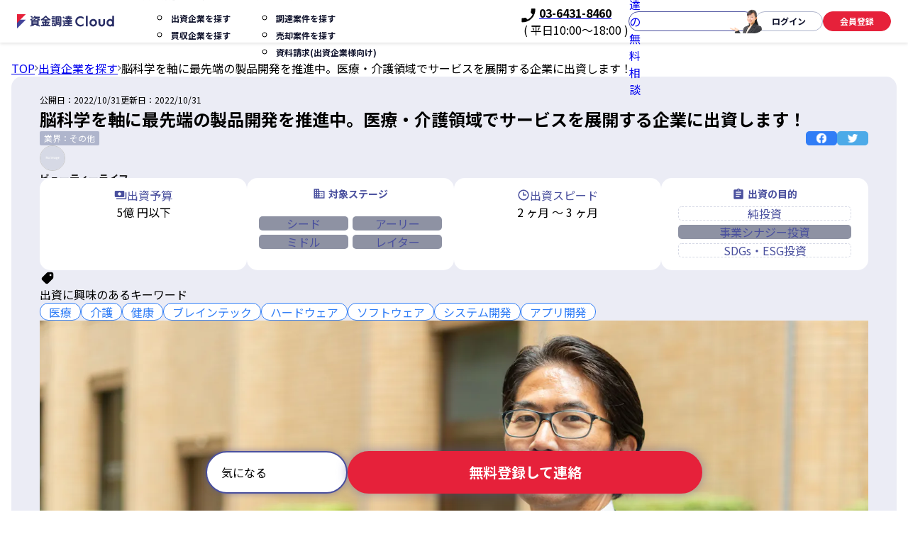

--- FILE ---
content_type: text/html
request_url: https://finance.macloud.jp/offers/2553
body_size: 164250
content:
<!doctype html>
<html lang="ja">
  <head>
<meta name="sentry-trace" content="ebb313975dc90dfe0fa05d73c3e2b723-690765f049333c88-0"/>
<meta name="baggage" content="sentry-environment=production,sentry-release=285c1b97,sentry-public_key=c9f86b371e1546f4865d30a8cea1343b,sentry-trace_id=ebb313975dc90dfe0fa05d73c3e2b723,sentry-org_id=1336296,sentry-sampled=false,sentry-sample_rand=0.9134500201713538,sentry-sample_rate=0"/>
    <meta charset="utf-8" />
    <link rel="icon" href="../assets/favicon.ico?20221108" />
    <link rel="stylesheet" href="../assets/style.css" />
    <meta name="viewport" content="width=device-width, initial-scale=1" />
    
		<link href="../_app/immutable/assets/SvelteToast.CvCiWAUh.css" rel="stylesheet">
		<link href="../_app/immutable/assets/0.Dp0MeVsn.css" rel="stylesheet">
		<link href="../_app/immutable/assets/BaseButton.BnmfM-wM.css" rel="stylesheet">
		<link href="../_app/immutable/assets/CommonLayout.jp2gJ069.css" rel="stylesheet">
		<link href="../_app/immutable/assets/RadioAtom.nZdEC7ZA.css" rel="stylesheet">
		<link href="../_app/immutable/assets/BaseSubmitButton.B4lbxK5a.css" rel="stylesheet">
		<link href="../_app/immutable/assets/4.ptoqwkcV.css" rel="stylesheet">
		<link href="../_app/immutable/assets/KeywordList.CCPwI2Nv.css" rel="stylesheet">
		<link href="../_app/immutable/assets/Close.DyfNk6gl.css" rel="stylesheet">
		<link href="../_app/immutable/assets/api.mmO9v17q.css" rel="stylesheet">
		<link href="../_app/immutable/assets/CompanyNameWithLogo.B299oASK.css" rel="stylesheet">
		<link href="../_app/immutable/assets/EmblaCarousel.BNob1Avb.css" rel="stylesheet">
		<link href="../_app/immutable/assets/Link.B_zhODKT.css" rel="stylesheet">
		<link href="../_app/immutable/assets/Breadcrumb.nSk_Hzfe.css" rel="stylesheet">
		<link href="../_app/immutable/assets/OfferDetail.DIlPLNtf.css" rel="stylesheet"><!--12qhfyh--><meta name="gtm_tag_id" content="GTM-MBXR7CH"/> <!--[--><script>
      ;(function (w, d, s, l, i) {
        w[l] = w[l] || []
        w[l].push({ 'gtm.start': new Date().getTime(), event: 'gtm.js' })
        var f = d.getElementsByTagName(s)[0],
          j = d.createElement(s),
          dl = l != 'dataLayer' ? '&l=' + l : ''
        j.async = true
        j.src = 'https://www.googletagmanager.com/gtm.js?id=' + i + dl
        f.parentNode.insertBefore(j, f)
      })(
        window,
        document,
        'script',
        'dataLayer',
        document.head.querySelector('meta[name="gtm_tag_id"]').content
      )
    </script><!----><!--]--><!----><!--1ycju9y--><!--[--><!--]--> <!--[--><meta name="robots" content="index,follow"/><!--]--> <!--[--><meta name="description" content="ビューティーライフ株式会社が出資先を募集中！資金調達クラウドは、出資先を募集している事業会社へ直接コンタクトが取れて、すぐに会うことが出来るマッチングプラットフォームです。"/><!--]--> <!--[--><link rel="canonical" href="https://finance.macloud.jp/offers/2553"/><!--]--> <!--[!--><!--]--> <!--[!--><!--]--> <!--[!--><!--]--> <!--[--><!--[!--><!--]--> <!--[!--><!--]--> <!--[--><meta name="twitter:title" content="脳科学を軸に最先端の製品開発を推進中。医療・介護領域でサービスを展開する企業に出資します！ | 資金調達クラウド"/><!--]--> <!--[--><meta name="twitter:description" content="ビューティーライフ株式会社が出資先を募集中！資金調達クラウドは、出資先を募集している事業会社へ直接コンタクトが取れて、すぐに会うことが出来るマッチングプラットフォームです。"/><!--]--> <!--[!--><!--]--> <!--[!--><!--]--> <!--[!--><!--]--> <!--[--><meta name="twitter:image:alt" content="脳科学を軸に最先端の製品開発を推進中。医療・介護領域でサービスを展開する企業に出資します！ | 資金調達クラウド"/><!--]--> <!--[!--><!--]--> <!--[!--><!--]--> <!--[!--><!--]--> <!--[!--><!--]--> <!--[!--><!--]--> <!--[!--><!--]--> <!--[!--><!--]--> <!--[!--><!--]--> <!--[!--><!--]--> <!--[!--><!--]--> <!--[!--><!--]--> <!--[!--><!--]--> <!--[!--><!--]--><!--]--> <!--[!--><!--]--> <!--[--><!--[--><meta property="og:url" content="https://finance.macloud.jp/offers/2553"/><!--]--> <!--[!--><!--]--> <!--[--><meta property="og:title" content="脳科学を軸に最先端の製品開発を推進中。医療・介護領域でサービスを展開する企業に出資します！ | 資金調達クラウド"/><!--]--> <!--[--><meta property="og:description" content="ビューティーライフ株式会社が出資先を募集中！資金調達クラウドは、出資先を募集している事業会社へ直接コンタクトが取れて、すぐに会うことが出来るマッチングプラットフォームです。"/><!--]--> <!--[--><!--[--><meta property="og:image" content="https://finance.macloud.jphttps://madirect.imgix.net/gHAFL4AiUfhuGA1KBMl45AZd21bTdns6CVFPMMPp.jpg?auto=format%2Ccompress&amp;ch=Width%2CDPR&amp;dpr=2&amp;fit=crop&amp;h=480&amp;ixlib=php-3.3.1&amp;q=45&amp;w=768&amp;s=897bdc87ebc47b9bfaed3488961d90b0"/> <!--[--><meta property="og:image:alt" content="脳科学を軸に最先端の製品開発を推進中。医療・介護領域でサービスを展開する企業に出資します！ | 資金調達クラウド"/><!--]--> <!--[!--><!--]--> <!--[!--><!--]--> <!--[!--><!--]--> <!--[!--><!--]--><!--]--><!--]--> <!--[!--><!--]--> <!--[!--><!--]--> <!--[!--><!--]--> <!--[!--><!--]--><!--]--> <!--[!--><!--]--> <!--[!--><!--]--><!----><title>脳科学を軸に最先端の製品開発を推進中。医療・介護領域でサービスを展開する企業に出資します！ | 資金調達クラウド</title>
  </head>
  <body>
    <div id="fb-root"></div>
    <script
      async
      defer
      crossorigin="anonymous"
      src="https://connect.facebook.net/ja_JP/sdk.js#xfbml=1&version=v14.0"
      nonce="w1msAJHM"
    ></script>

    <div><!--[--><!--[--><!----><!----> <!--[--><noscript><iframe src="https://www.googletagmanager.com/ns.html?id=GTM-MBXR7CH" height="0" width="0" style="display: none; visibility: hidden" title="gtm"></iframe></noscript><!--]--> <div data-sveltekit-reload="off"><div class="toast-wrap svelte-owg4o0"><ul class="_toastContainer svelte-1dwp7pi"><!--[--><!--]--></ul><!----></div><!----> <!--[--><!--[--><!----><div class="layout svelte-1y4tuv3"><div class="header"><header class="svelte-josgc6"><div class="header svelte-josgc6"><div class="pc-header svelte-josgc6"><div class="container svelte-6uu0mc"><div class="left-area svelte-6uu0mc"><a href="/" class="link-svg svelte-6uu0mc"><svg width="137" height="20" viewBox="0 0 137 20" fill="none" xmlns="http://www.w3.org/2000/svg"><path d="M0 20V7.625H12.375L0 20Z" fill="#43459A"></path><path d="M0 12.375V0H12.375L0 12.375Z" fill="#E6213A"></path><path d="M99.6053 2.33521H97.0605V17.1501H99.6053V2.33521Z" fill="#292E66"></path><path d="M107.428 6.71838C104.483 6.71838 102.086 9.11501 102.086 12.0607C102.086 15.0063 104.483 17.403 107.428 17.403C110.374 17.403 112.771 15.0063 112.771 12.0607C112.771 9.11501 110.374 6.71838 107.428 6.71838ZM107.428 14.9243C105.886 14.9243 104.628 13.6053 104.628 12.063C104.628 10.5206 105.884 9.20158 107.428 9.20158C108.973 9.20158 110.228 10.5206 110.228 12.063C110.228 13.6053 108.973 14.9243 107.428 14.9243Z" fill="#292E66"></path><path d="M121.487 12.8238C121.487 13.9469 120.735 14.922 119.45 14.922C118.165 14.922 117.416 13.9447 117.416 12.8238V6.97119H114.871V12.8238C114.871 15.3503 116.926 17.4029 119.45 17.4029C121.974 17.4029 124.029 15.348 124.029 12.8238V6.97119H121.485V12.8238H121.487Z" fill="#292E66"></path><path d="M82.1484 10.1539C82.1484 14.152 85.4654 17.4053 89.4636 17.4053C90.9649 17.4053 92.4252 16.9473 93.6623 16.1614V13.259C92.6849 14.4938 91.0811 14.9881 89.4636 14.9881C86.8688 14.9881 84.6931 12.7487 84.6931 10.1539C84.6931 7.55903 86.8688 5.3196 89.4636 5.3196C91.0811 5.3196 92.6849 5.81396 93.6623 7.04872V4.14634C92.4252 3.36038 90.9649 2.90247 89.4636 2.90247C85.4654 2.90247 82.1484 6.15568 82.1484 10.1539Z" fill="#292E66"></path><path d="M134.146 2.33521V7.67066C133.446 6.97127 132.373 6.71611 131.346 6.71611C128.4 6.71611 126.129 9.11274 126.129 12.0584C126.129 15.0041 128.398 17.4007 131.346 17.4007C132.371 17.4007 133.33 17.1387 134.146 16.6626V17.1455H136.69V2.33521H134.146ZM131.346 14.9243C129.804 14.9243 128.674 13.6053 128.674 12.063C128.674 10.5206 129.801 9.20159 131.346 9.20159C132.89 9.20159 134.146 10.5206 134.146 12.063C134.146 13.6053 132.89 14.9243 131.346 14.9243Z" fill="#292E66"></path><path d="M67.304 13.4777V9.75972C67.304 9.75972 67.32 9.39294 66.9577 9.03071C66.5955 8.66848 66.1467 8.68443 66.1467 8.68443H64.1465V10.4295H65.5589V13.4777C65.5589 13.865 65.6159 14.4368 65.8711 15.0086C64.9233 15.5987 64.1601 15.8971 64.1488 15.9017L64.7206 17.3939C64.773 17.3733 65.7298 17.002 66.8871 16.257C67.5501 16.7332 68.5342 17.0681 69.9945 17.0681H77.9544V15.323H69.9945C67.2995 15.323 67.2995 13.9812 67.2995 13.4754L67.304 13.4777Z" fill="#292E66"></path><path d="M69.9917 8.00552H67.7295V9.46127H71.6229V10.0764H68.2899V11.5321H71.6229V12.0743H67.8343V13.6759H71.6229V15.0656H73.6595V13.6759H77.4481V12.0743H73.6595V11.5321H76.9925V10.0764H73.6595V9.46127H77.5529V8.00552H75.3294C75.4365 7.71392 75.5573 7.35625 75.6689 6.95301H77.5689V5.35146H73.6573V4.69991H76.833V3.24416H73.6573V2.3739H71.6206V3.24416H68.4448V4.69991H71.6206V5.35146H67.709V6.95301H69.6477C69.7593 7.35625 69.8801 7.71392 69.9871 8.00552H69.9917ZM73.6618 6.95301H74.0036C73.8441 7.44737 73.6892 7.82555 73.6117 8.00552H71.7117C71.6343 7.82783 71.4793 7.44965 71.3199 6.95301H73.6618Z" fill="#292E66"></path><path d="M19.9062 2.38964L19.0918 3.80029L21.5678 5.22984L22.3823 3.81918L19.9062 2.38964Z" fill="#292E66"></path><path d="M30.6045 14.8856V8.56139C31.1946 8.78693 31.6912 8.92134 31.9578 8.98513L32.3337 7.4337C31.992 7.35168 29.3493 6.66368 28.2968 5.04846H30.1603L29.7206 5.86176L31.124 6.62039L32.1993 4.62928C32.3337 4.38096 32.3268 4.08252 32.1833 3.84103C32.0398 3.59955 31.7801 3.45147 31.4976 3.45147H25.7976C25.9093 3.24415 26.0004 3.04823 26.0642 2.86826L24.6335 2.34656C24.3897 3.01862 23.4625 4.35134 22.4259 4.99834L23.2324 6.29006C23.7382 5.97567 24.228 5.53143 24.6608 5.04618H26.0619C25.3944 6.26956 24.1118 6.72291 23.3645 6.9849C23.2962 7.00996 23.2324 7.03046 23.1755 7.05097L23.5855 8.17866H20.6695C21.2914 7.83693 22.05 7.36535 22.8018 6.75936L22.3417 6.19893L22.3462 6.19438L22.3394 6.19893L21.7607 5.4927C20.207 6.74341 18.5941 7.37219 18.5781 7.37902L19.2274 8.87122C19.2639 8.85755 19.6899 8.69124 20.3141 8.36774V14.8833H21.968C20.9975 15.2637 19.9177 15.5759 18.5872 15.8629L18.9244 17.4234C21.0978 16.9541 22.6651 16.4233 24.1619 15.6488L23.7678 14.8878H27.1668L26.7727 15.6488C28.2694 16.4256 29.8345 16.9564 32.0102 17.4234L32.3473 15.8629C31.0169 15.5759 29.937 15.266 28.9666 14.8878H30.6023L30.6045 14.8856ZM27.1987 6.25589C27.6475 6.83226 28.2512 7.35168 29.0189 7.80504C29.2513 7.94401 29.486 8.06703 29.7183 8.17866H24.7132C25.5015 7.83921 26.4925 7.27195 27.201 6.25361L27.1987 6.25589ZM22.353 9.63212H28.5747V10.1333H22.353V9.63212ZM22.353 11.2428H28.5747V11.7941H22.353V11.2428ZM22.353 12.9013H28.5747V13.4321H22.353V12.9013Z" fill="#292E66"></path><path d="M44.5136 9.0193V7.87794C45.1196 8.27206 45.7575 8.64568 46.441 9.00563L47.3203 7.33801C44.7369 5.97567 42.9007 4.47892 41.1852 2.33289H39.7113C37.9958 4.47892 36.1596 5.97567 33.5762 7.33801L34.4555 9.00563C35.1276 8.65251 35.7564 8.28345 36.351 7.89844V9.0193H39.3422V10.5274H35.0296V12.2702H37.162L35.6744 13.0289C36.1619 13.988 36.7497 14.7831 37.1233 15.2455H33.829V16.9883H47.0356V15.2455H43.7322C44.1036 14.7831 44.6936 13.988 45.1811 13.0289L43.6935 12.2702H45.835V10.5274H41.5224V9.0193H44.5136ZM38.7727 14.4983C38.7727 14.4983 37.8933 13.5301 37.2463 12.2702H39.3468V15.2432H37.9616L38.7749 14.496L38.7727 14.4983ZM43.6138 12.2702C42.9668 13.5301 42.0965 14.4892 42.0874 14.4983L42.7071 15.0655L42.6934 15.086L42.7093 15.0678L42.9007 15.2432H41.5247V12.2702H43.616H43.6138ZM40.4494 4.38323C41.4199 5.47675 42.461 6.42447 43.6365 7.27422H37.2622C38.4378 6.42219 39.4789 5.47675 40.4494 4.38323Z" fill="#292E66"></path><path d="M53.2569 2.98669H49.1426V4.58369H53.2569V2.98669Z" fill="#292E66"></path><path d="M53.7824 5.29456H48.627V7.03735H53.7824V5.29456Z" fill="#292E66"></path><path d="M53.2569 7.57263H49.1426V9.16962H53.2569V7.57263Z" fill="#292E66"></path><path d="M53.2569 9.77795H49.1426V11.3749H53.2569V9.77795Z" fill="#292E66"></path><path d="M56.2559 14.8856H60.3155V11.2041C60.3155 11.2041 60.3269 10.9672 60.1082 10.7485C59.9009 10.5411 59.6002 10.5411 59.6002 10.5411H56.2559V14.8856ZM57.707 11.9923H58.8666V13.4344H57.707V11.9923Z" fill="#292E66"></path><path d="M60.8969 2.97083H54.1672V13.3729C54.1672 14.8469 53.9554 15.2775 53.3562 16.0566V12.6963C53.3562 12.6963 53.3653 12.4844 53.1512 12.2703C52.937 12.0561 52.6477 12.0653 52.6477 12.0653H49.1348V16.9656H53.3562V16.3072L54.6046 17.2845C55.4908 16.1523 55.9077 15.3982 55.9077 13.3706V4.71363H60.6828V15.6807C60.6646 15.6807 60.6463 15.6807 60.6235 15.6807H58.9924V17.4212H60.5712C60.6053 17.4212 60.6395 17.4212 60.6737 17.4212C61.209 17.4212 61.6373 17.2709 61.9472 16.9747C62.4233 16.5168 62.4233 15.8949 62.4233 15.6921V4.49037C62.4233 4.49037 62.4301 3.92994 61.9472 3.44697C61.4642 2.964 60.8946 2.97083 60.8946 2.97083H60.8969ZM51.9073 15.5144H50.5882V13.5165H51.9073V15.5144Z" fill="#292E66"></path><path d="M56.2559 8.42011V10.0171H60.2449V8.42011H59.1218V7.56808H60.2449V5.97336H59.1218V5.27625H57.3813V5.97336H56.2559V7.56808H57.3813V8.42011H56.2559Z" fill="#292E66"></path><path d="M65.3093 3.21449L64.1543 4.36951L66.1808 6.39603L67.3358 5.241L65.3093 3.21449Z" fill="#292E66"></path></svg><!----></a> <div><nav class="nav-menu svelte-6uu0mc"><ul class="nav-menu__list svelte-6uu0mc"><li class="nav-menu__item-wrapper svelte-6uu0mc"><div class="nav-menu__item nav-menu__item--has-children svelte-6uu0mc"><p class="nav-menu__item-link-text svelte-6uu0mc">資金調達する・売る</p> <div class="nav-menu__item-expand-image svelte-6uu0mc"><svg viewBox="0 0 32 32" fill="none" xmlns="http://www.w3.org/2000/svg"><path d="M2.75627 8.78127C3.7321 7.79852 5.32072 7.79572 6.30001 8.77501L16 18.475L25.7 8.77501C26.6793 7.79572 28.2679 7.79852 29.2437 8.78127C30.2147 9.75912 30.2119 11.3381 29.2375 12.3125L17.368 24.182C16.6125 24.9375 15.3875 24.9375 14.632 24.182L2.76251 12.3125C1.7881 11.3381 1.78531 9.75912 2.75627 8.78127Z" fill="black"></path></svg><!----></div></div> <ul class="sub-menu svelte-6uu0mc"><li class="sub-menu__item svelte-6uu0mc"><a href="/offers" class="sub-menu__link link-text svelte-6uu0mc">出資企業を探す</a></li> <li class="sub-menu__item svelte-6uu0mc"><a href="https://macloud.jp/offers" class="sub-menu__link link-text svelte-6uu0mc" target="_blank" rel="noreferrer">買収企業を探す</a></li></ul></li> <li class="nav-menu__item-wrapper svelte-6uu0mc"><div class="nav-menu__item nav-menu__item--has-children svelte-6uu0mc"><p class="nav-menu__item-link-text svelte-6uu0mc">出資する・買う</p> <div class="nav-menu__item-expand-image svelte-6uu0mc"><svg viewBox="0 0 32 32" fill="none" xmlns="http://www.w3.org/2000/svg"><path d="M2.75627 8.78127C3.7321 7.79852 5.32072 7.79572 6.30001 8.77501L16 18.475L25.7 8.77501C26.6793 7.79572 28.2679 7.79852 29.2437 8.78127C30.2147 9.75912 30.2119 11.3381 29.2375 12.3125L17.368 24.182C16.6125 24.9375 15.3875 24.9375 14.632 24.182L2.76251 12.3125C1.7881 11.3381 1.78531 9.75912 2.75627 8.78127Z" fill="black"></path></svg><!----></div></div> <ul class="sub-menu svelte-6uu0mc"><li class="sub-menu__item svelte-6uu0mc"><a href="/funding_projects" class="sub-menu__link link-text svelte-6uu0mc">調達案件を探す</a></li> <li class="sub-menu__item svelte-6uu0mc"><a href="https://macloud.jp/selling_targets" class="sub-menu__link link-text svelte-6uu0mc" target="_blank" rel="noreferrer">売却案件を探す</a></li> <!--[--><li class="sub-menu__item svelte-6uu0mc"><a href="https://macloud.jp/request_catalog?is_funding=true" class="link-text svelte-6uu0mc" target="_self" rel="noreferrer">資料請求(出資企業様向け)</a></li><!--]--></ul></li></ul></nav></div></div> <div class="right-area svelte-6uu0mc"><div class="header__phone svelte-1gs1l48"><a href="tel:0364318460" class="svelte-1gs1l48"><div class="header__phone__link svelte-1gs1l48"><div class="header__phone__link__icon svelte-1gs1l48"><svg width="14" height="15" viewBox="0 0 14 15" fill="none" xmlns="http://www.w3.org/2000/svg"><path d="M2.81556 6.87334C3.93556 9.07445 5.74 10.8711 7.94111 11.9989L9.65222 10.2878C9.86222 10.0778 10.1733 10.0078 10.4456 10.1011C11.3167 10.3889 12.2578 10.5445 13.2222 10.5445C13.65 10.5445 14 10.8945 14 11.3222V14.0367C14 14.4645 13.65 14.8145 13.2222 14.8145C5.91889 14.8145 0 8.89557 0 1.59223C0 1.16445 0.35 0.814453 0.777778 0.814453H3.5C3.92778 0.814453 4.27778 1.16445 4.27778 1.59223C4.27778 2.56445 4.43333 3.49779 4.72111 4.3689C4.80667 4.64112 4.74444 4.94445 4.52667 5.16223L2.81556 6.87334Z" fill="#000"></path></svg><!----></div> <div class="header__phone__link__text svelte-1gs1l48"><span>03-6431-8460</span></div></div></a> <div class="header__phone__enabletime svelte-1gs1l48"><span class="svelte-1gs1l48">( 平日10:00〜18:00 )</span></div></div><!----> <a href="https://macloud.jp/consulting_apply?is_funding=true" target="_self" rel="noreferrer" role="button" class="svelte-wloqto"><span class="svelte-wloqto">資金調達の無料相談</span> <img src="/_app/immutable/assets/button-image.YEYOE8VD.png" alt="資金調達の無料相談" class="svelte-wloqto"/></a><!----> <!--[--><div class="button-wrapper svelte-6uu0mc"><a href="https://macloud.jp/login?is_funding=true" target="_self" role="button" class="cancel-light auto  svelte-vlb88j" style="font-size: 12px;" rel="noreferrer"><!--[--><!---->ログイン<!--]--></a><!----></div> <div class="button-wrapper svelte-6uu0mc"><a href="https://macloud.jp/signup/seller?is_funding=true" target="_self" role="button" class="primary-light auto  svelte-vlb88j" style="font-size: 12px;" rel="noreferrer"><!--[--><!---->会員登録<!--]--></a><!----></div><!--]--></div></div><!----></div> <div class="sp-header svelte-josgc6"><div class="container svelte-3e0y5u"><a href="/"><svg width="137" height="20" viewBox="0 0 137 20" fill="none" xmlns="http://www.w3.org/2000/svg"><path d="M0 20V7.625H12.375L0 20Z" fill="#43459A"></path><path d="M0 12.375V0H12.375L0 12.375Z" fill="#E6213A"></path><path d="M99.6053 2.33521H97.0605V17.1501H99.6053V2.33521Z" fill="#292E66"></path><path d="M107.428 6.71838C104.483 6.71838 102.086 9.11501 102.086 12.0607C102.086 15.0063 104.483 17.403 107.428 17.403C110.374 17.403 112.771 15.0063 112.771 12.0607C112.771 9.11501 110.374 6.71838 107.428 6.71838ZM107.428 14.9243C105.886 14.9243 104.628 13.6053 104.628 12.063C104.628 10.5206 105.884 9.20158 107.428 9.20158C108.973 9.20158 110.228 10.5206 110.228 12.063C110.228 13.6053 108.973 14.9243 107.428 14.9243Z" fill="#292E66"></path><path d="M121.487 12.8238C121.487 13.9469 120.735 14.922 119.45 14.922C118.165 14.922 117.416 13.9447 117.416 12.8238V6.97119H114.871V12.8238C114.871 15.3503 116.926 17.4029 119.45 17.4029C121.974 17.4029 124.029 15.348 124.029 12.8238V6.97119H121.485V12.8238H121.487Z" fill="#292E66"></path><path d="M82.1484 10.1539C82.1484 14.152 85.4654 17.4053 89.4636 17.4053C90.9649 17.4053 92.4252 16.9473 93.6623 16.1614V13.259C92.6849 14.4938 91.0811 14.9881 89.4636 14.9881C86.8688 14.9881 84.6931 12.7487 84.6931 10.1539C84.6931 7.55903 86.8688 5.3196 89.4636 5.3196C91.0811 5.3196 92.6849 5.81396 93.6623 7.04872V4.14634C92.4252 3.36038 90.9649 2.90247 89.4636 2.90247C85.4654 2.90247 82.1484 6.15568 82.1484 10.1539Z" fill="#292E66"></path><path d="M134.146 2.33521V7.67066C133.446 6.97127 132.373 6.71611 131.346 6.71611C128.4 6.71611 126.129 9.11274 126.129 12.0584C126.129 15.0041 128.398 17.4007 131.346 17.4007C132.371 17.4007 133.33 17.1387 134.146 16.6626V17.1455H136.69V2.33521H134.146ZM131.346 14.9243C129.804 14.9243 128.674 13.6053 128.674 12.063C128.674 10.5206 129.801 9.20159 131.346 9.20159C132.89 9.20159 134.146 10.5206 134.146 12.063C134.146 13.6053 132.89 14.9243 131.346 14.9243Z" fill="#292E66"></path><path d="M67.304 13.4777V9.75972C67.304 9.75972 67.32 9.39294 66.9577 9.03071C66.5955 8.66848 66.1467 8.68443 66.1467 8.68443H64.1465V10.4295H65.5589V13.4777C65.5589 13.865 65.6159 14.4368 65.8711 15.0086C64.9233 15.5987 64.1601 15.8971 64.1488 15.9017L64.7206 17.3939C64.773 17.3733 65.7298 17.002 66.8871 16.257C67.5501 16.7332 68.5342 17.0681 69.9945 17.0681H77.9544V15.323H69.9945C67.2995 15.323 67.2995 13.9812 67.2995 13.4754L67.304 13.4777Z" fill="#292E66"></path><path d="M69.9917 8.00552H67.7295V9.46127H71.6229V10.0764H68.2899V11.5321H71.6229V12.0743H67.8343V13.6759H71.6229V15.0656H73.6595V13.6759H77.4481V12.0743H73.6595V11.5321H76.9925V10.0764H73.6595V9.46127H77.5529V8.00552H75.3294C75.4365 7.71392 75.5573 7.35625 75.6689 6.95301H77.5689V5.35146H73.6573V4.69991H76.833V3.24416H73.6573V2.3739H71.6206V3.24416H68.4448V4.69991H71.6206V5.35146H67.709V6.95301H69.6477C69.7593 7.35625 69.8801 7.71392 69.9871 8.00552H69.9917ZM73.6618 6.95301H74.0036C73.8441 7.44737 73.6892 7.82555 73.6117 8.00552H71.7117C71.6343 7.82783 71.4793 7.44965 71.3199 6.95301H73.6618Z" fill="#292E66"></path><path d="M19.9062 2.38964L19.0918 3.80029L21.5678 5.22984L22.3823 3.81918L19.9062 2.38964Z" fill="#292E66"></path><path d="M30.6045 14.8856V8.56139C31.1946 8.78693 31.6912 8.92134 31.9578 8.98513L32.3337 7.4337C31.992 7.35168 29.3493 6.66368 28.2968 5.04846H30.1603L29.7206 5.86176L31.124 6.62039L32.1993 4.62928C32.3337 4.38096 32.3268 4.08252 32.1833 3.84103C32.0398 3.59955 31.7801 3.45147 31.4976 3.45147H25.7976C25.9093 3.24415 26.0004 3.04823 26.0642 2.86826L24.6335 2.34656C24.3897 3.01862 23.4625 4.35134 22.4259 4.99834L23.2324 6.29006C23.7382 5.97567 24.228 5.53143 24.6608 5.04618H26.0619C25.3944 6.26956 24.1118 6.72291 23.3645 6.9849C23.2962 7.00996 23.2324 7.03046 23.1755 7.05097L23.5855 8.17866H20.6695C21.2914 7.83693 22.05 7.36535 22.8018 6.75936L22.3417 6.19893L22.3462 6.19438L22.3394 6.19893L21.7607 5.4927C20.207 6.74341 18.5941 7.37219 18.5781 7.37902L19.2274 8.87122C19.2639 8.85755 19.6899 8.69124 20.3141 8.36774V14.8833H21.968C20.9975 15.2637 19.9177 15.5759 18.5872 15.8629L18.9244 17.4234C21.0978 16.9541 22.6651 16.4233 24.1619 15.6488L23.7678 14.8878H27.1668L26.7727 15.6488C28.2694 16.4256 29.8345 16.9564 32.0102 17.4234L32.3473 15.8629C31.0169 15.5759 29.937 15.266 28.9666 14.8878H30.6023L30.6045 14.8856ZM27.1987 6.25589C27.6475 6.83226 28.2512 7.35168 29.0189 7.80504C29.2513 7.94401 29.486 8.06703 29.7183 8.17866H24.7132C25.5015 7.83921 26.4925 7.27195 27.201 6.25361L27.1987 6.25589ZM22.353 9.63212H28.5747V10.1333H22.353V9.63212ZM22.353 11.2428H28.5747V11.7941H22.353V11.2428ZM22.353 12.9013H28.5747V13.4321H22.353V12.9013Z" fill="#292E66"></path><path d="M44.5136 9.0193V7.87794C45.1196 8.27206 45.7575 8.64568 46.441 9.00563L47.3203 7.33801C44.7369 5.97567 42.9007 4.47892 41.1852 2.33289H39.7113C37.9958 4.47892 36.1596 5.97567 33.5762 7.33801L34.4555 9.00563C35.1276 8.65251 35.7564 8.28345 36.351 7.89844V9.0193H39.3422V10.5274H35.0296V12.2702H37.162L35.6744 13.0289C36.1619 13.988 36.7497 14.7831 37.1233 15.2455H33.829V16.9883H47.0356V15.2455H43.7322C44.1036 14.7831 44.6936 13.988 45.1811 13.0289L43.6935 12.2702H45.835V10.5274H41.5224V9.0193H44.5136ZM38.7727 14.4983C38.7727 14.4983 37.8933 13.5301 37.2463 12.2702H39.3468V15.2432H37.9616L38.7749 14.496L38.7727 14.4983ZM43.6138 12.2702C42.9668 13.5301 42.0965 14.4892 42.0874 14.4983L42.7071 15.0655L42.6934 15.086L42.7093 15.0678L42.9007 15.2432H41.5247V12.2702H43.616H43.6138ZM40.4494 4.38323C41.4199 5.47675 42.461 6.42447 43.6365 7.27422H37.2622C38.4378 6.42219 39.4789 5.47675 40.4494 4.38323Z" fill="#292E66"></path><path d="M53.2569 2.98669H49.1426V4.58369H53.2569V2.98669Z" fill="#292E66"></path><path d="M53.7824 5.29456H48.627V7.03735H53.7824V5.29456Z" fill="#292E66"></path><path d="M53.2569 7.57263H49.1426V9.16962H53.2569V7.57263Z" fill="#292E66"></path><path d="M53.2569 9.77795H49.1426V11.3749H53.2569V9.77795Z" fill="#292E66"></path><path d="M56.2559 14.8856H60.3155V11.2041C60.3155 11.2041 60.3269 10.9672 60.1082 10.7485C59.9009 10.5411 59.6002 10.5411 59.6002 10.5411H56.2559V14.8856ZM57.707 11.9923H58.8666V13.4344H57.707V11.9923Z" fill="#292E66"></path><path d="M60.8969 2.97083H54.1672V13.3729C54.1672 14.8469 53.9554 15.2775 53.3562 16.0566V12.6963C53.3562 12.6963 53.3653 12.4844 53.1512 12.2703C52.937 12.0561 52.6477 12.0653 52.6477 12.0653H49.1348V16.9656H53.3562V16.3072L54.6046 17.2845C55.4908 16.1523 55.9077 15.3982 55.9077 13.3706V4.71363H60.6828V15.6807C60.6646 15.6807 60.6463 15.6807 60.6235 15.6807H58.9924V17.4212H60.5712C60.6053 17.4212 60.6395 17.4212 60.6737 17.4212C61.209 17.4212 61.6373 17.2709 61.9472 16.9747C62.4233 16.5168 62.4233 15.8949 62.4233 15.6921V4.49037C62.4233 4.49037 62.4301 3.92994 61.9472 3.44697C61.4642 2.964 60.8946 2.97083 60.8946 2.97083H60.8969ZM51.9073 15.5144H50.5882V13.5165H51.9073V15.5144Z" fill="#292E66"></path><path d="M56.2559 8.42011V10.0171H60.2449V8.42011H59.1218V7.56808H60.2449V5.97336H59.1218V5.27625H57.3813V5.97336H56.2559V7.56808H57.3813V8.42011H56.2559Z" fill="#292E66"></path><path d="M65.3093 3.21449L64.1543 4.36951L66.1808 6.39603L67.3358 5.241L65.3093 3.21449Z" fill="#292E66"></path></svg><!----></a> <div class="right-area svelte-3e0y5u"><div class="header__phone svelte-1gs1l48"><a href="tel:0364318460" class="svelte-1gs1l48"><div class="header__phone__link svelte-1gs1l48"><div class="header__phone__link__icon svelte-1gs1l48"><svg width="14" height="15" viewBox="0 0 14 15" fill="none" xmlns="http://www.w3.org/2000/svg"><path d="M2.81556 6.87334C3.93556 9.07445 5.74 10.8711 7.94111 11.9989L9.65222 10.2878C9.86222 10.0778 10.1733 10.0078 10.4456 10.1011C11.3167 10.3889 12.2578 10.5445 13.2222 10.5445C13.65 10.5445 14 10.8945 14 11.3222V14.0367C14 14.4645 13.65 14.8145 13.2222 14.8145C5.91889 14.8145 0 8.89557 0 1.59223C0 1.16445 0.35 0.814453 0.777778 0.814453H3.5C3.92778 0.814453 4.27778 1.16445 4.27778 1.59223C4.27778 2.56445 4.43333 3.49779 4.72111 4.3689C4.80667 4.64112 4.74444 4.94445 4.52667 5.16223L2.81556 6.87334Z" fill="#000"></path></svg><!----></div> <div class="header__phone__link__text svelte-1gs1l48"><span>03-6431-8460</span></div></div></a> <div class="header__phone__enabletime svelte-1gs1l48"><span class="svelte-1gs1l48">( 平日10:00〜18:00 )</span></div></div><!----> <!--[!--><!--[!--><div class="right-menus svelte-3e0y5u"><a href="https://macloud.jp/login?is_funding=true" class="menu-item svelte-3e0y5u" target="_self" rel="noreferrer">ログイン</a> <a href="https://macloud.jp/signup/seller?is_funding=true" class="menu-item svelte-3e0y5u" target="_self" rel="noreferrer">会員登録</a></div><!--]--><!--]--> <button class="icon-button svelte-3e0y5u"><!--[!--><svg width="18" height="12" viewBox="0 0 18 12" fill="none" xmlns="http://www.w3.org/2000/svg"><path d="M0 12H18V10H0V12ZM0 7H18V5H0V7ZM0 0V2H18V0H0Z" fill="#12152E"></path></svg><!--]--></button></div></div> <div hidden=""><!--[--><!--[!--><!--]--> <!--[!--><!--]--><!--]--></div><!----><!----></div></div></header><!----></div> <div class="container svelte-1y4tuv3"><!--[--><!--[--><!--[--><!----><!--[!--><!--]--><!----> <!--[--><!----><!--[--><div class="center svelte-smctjb"><div class="layout svelte-smctjb"><div class="breadcrumb svelte-smctjb"><div class="breadcrumb svelte-1382zk"><!--[--><div class="svelte-1382zk"><!--[!--><a href="/" data-sveltekit-preload-data="hover" class="svelte-1382zk">TOP</a><!--]--></div> <!--[--><div class="svelte-1382zk"><svg width="5" height="8" viewBox="0 0 5 8" fill="none" xmlns="http://www.w3.org/2000/svg"><path d="M0 7.06L3.09042 4L0 0.94L0.951417 0L5 4L0.951417 8L0 7.06Z" fill="#696C86"></path></svg><!----></div><!--]--><div class="svelte-1382zk"><!--[!--><a href="/offers" data-sveltekit-preload-data="hover" class="svelte-1382zk">出資企業を探す</a><!--]--></div> <!--[--><div class="svelte-1382zk"><svg width="5" height="8" viewBox="0 0 5 8" fill="none" xmlns="http://www.w3.org/2000/svg"><path d="M0 7.06L3.09042 4L0 0.94L0.951417 0L5 4L0.951417 8L0 7.06Z" fill="#696C86"></path></svg><!----></div><!--]--><div class="svelte-1382zk"><!--[--><span class="svelte-1382zk">脳科学を軸に最先端の製品開発を推進中。医療・介護領域でサービスを展開する企業に出資します！</span><!--]--></div> <!--[!--><!--]--><!--]--></div><!----></div> <div class="container svelte-smctjb"><div class="main svelte-smctjb"><div class="firstview-content svelte-jozk8m"><div class="right-content svelte-jozk8m"><div class="svelte-1ndghpw"><!--[--><p class="svelte-1ndghpw"><span class="title svelte-1ndghpw">公開日：</span><span class="date svelte-1ndghpw">2022/10/31</span></p><!--]--> <p class="svelte-1ndghpw"><span class="title svelte-1ndghpw">更新日：</span><span class="date svelte-1ndghpw">2022/10/31</span></p></div><!----></div> <p class="svelte-3y4i77">脳科学を軸に最先端の製品開発を推進中。医療・介護領域でサービスを展開する企業に出資します！</p><!----> <div class="space-between-content svelte-jozk8m"><div class="svelte-rdct0m"><!--[--><div class="svelte-1vnd1wz">業界：その他</div><!--]--> <div class="logo-and-label svelte-rdct0m"><!--[--><div class="company-logo-wrapper svelte-3cq79b"><img class="company-logo" src="[data-uri]" alt="ビューティーライフ株式会社" loading="lazy" width="36" height="36"/><!----></div><!----> <span class="svelte-1jkg4ep">ビューティーライフ</span><!----><!--]--></div></div><!----> <!--[--><div class="sns-share-wrapper svelte-jozk8m"><div class="container"><div class="sns-share svelte-460trg"><div><a target="_blank" rel="noreferrer" href="https://www.facebook.com/sharer/sharer.php?u=https://finance.macloud.jp/offers/2553%2F&amp;src=sdkpreparse" class="fb-share"><svg width="44" height="20" viewBox="0 0 44 20" fill="none" xmlns="http://www.w3.org/2000/svg" xmlns:xlink="http://www.w3.org/1999/xlink"><rect width="44" height="20" rx="5" fill="#307DF6"></rect><rect x="15" y="3" width="14" height="14" fill="url(#facebookshare_image0_3335_9102)"></rect><defs><pattern id="facebookshare_image0_3335_9102" patternContentUnits="objectBoundingBox" width="1" height="1"><use xlink:href="#image0_3335_9102" transform="scale(0.000466636)"></use></pattern><image id="image0_3335_9102" width="2143" height="2143" xlink:href="[data-uri]"></image></defs></svg><!----></a></div> <div><a href="http://twitter.com/intent/tweet?url=https://finance.macloud.jp/offers/2553&amp;text=ビューティーライフ株式会社が出資先を募集中！資金調達クラウドは、出資先を募集している事業会社へ直接コンタクトが取れて、すぐに会うことが出来るマッチングプラットフォームです。" target="_blank" rel="noreferrer"><svg width="44" height="20" viewBox="0 0 44 20" fill="none" xmlns="http://www.w3.org/2000/svg" xmlns:xlink="http://www.w3.org/1999/xlink"><rect width="44" height="20" rx="5" fill="#4CAAE8"></rect><rect x="15" y="4" width="14" height="12" fill="url(#tweet_image0_3335_9101)"></rect><defs><pattern id="tweet_image0_3335_9101" patternContentUnits="objectBoundingBox" width="1" height="1"><use xlink:href="#image0_3335_9101" transform="translate(-0.0207319) scale(0.00100722 0.00117509)"></use></pattern><image id="image0_3335_9101" width="1034" height="851" xlink:href="[data-uri]"></image></defs></svg><!----></a></div></div></div><!----></div><!--]--></div> <div class="pickup-info svelte-jozk8m"><div class="container svelte-1uktdm9"><div class="head svelte-1uktdm9"><svg width="18" height="18" viewBox="0 0 18 18" fill="none" xmlns="http://www.w3.org/2000/svg"><g clip-path="url(#clip0_3335_9169)"><path d="M14.25 10.5V4.5C14.25 3.675 13.575 3 12.75 3H2.25C1.425 3 0.75 3.675 0.75 4.5V10.5C0.75 11.325 1.425 12 2.25 12H12.75C13.575 12 14.25 11.325 14.25 10.5ZM7.5 9.75C6.255 9.75 5.25 8.745 5.25 7.5C5.25 6.255 6.255 5.25 7.5 5.25C8.745 5.25 9.75 6.255 9.75 7.5C9.75 8.745 8.745 9.75 7.5 9.75ZM17.25 5.25V13.5C17.25 14.325 16.575 15 15.75 15H3V13.5H15.75V5.25H17.25Z" fill="#4A509E"></path></g><defs><clipPath id="clip0_3335_9169"><rect width="18" height="18" fill="white"></rect></clipPath></defs></svg><!----> <span class="svelte-1uktdm9">出資予算</span></div> <div class="budget-text svelte-1uktdm9"><!--[!--><!--[!--><!--[!--><!--[--><span class="price svelte-1uktdm9">5億</span> <span class="yen svelte-1uktdm9">円以下</span><!--]--><!--]--><!--]--><!--]--></div></div><!----> <div class="card svelte-14bdn0e"><dt class="title svelte-14bdn0e"><div class="icon svelte-14bdn0e"><svg width="16" height="14" viewBox="0 0 16 14" fill="none" xmlns="http://www.w3.org/2000/svg"><path d="M8 3.25V0.25H0.5V13.75H15.5V3.25H8ZM3.5 12.25H2V10.75H3.5V12.25ZM3.5 9.25H2V7.75H3.5V9.25ZM3.5 6.25H2V4.75H3.5V6.25ZM3.5 3.25H2V1.75H3.5V3.25ZM6.5 12.25H5V10.75H6.5V12.25ZM6.5 9.25H5V7.75H6.5V9.25ZM6.5 6.25H5V4.75H6.5V6.25ZM6.5 3.25H5V1.75H6.5V3.25ZM14 12.25H8V10.75H9.5V9.25H8V7.75H9.5V6.25H8V4.75H14V12.25ZM12.5 6.25H11V7.75H12.5V6.25ZM12.5 9.25H11V10.75H12.5V9.25Z" fill="#4A509E"></path></svg><!----></div> <span>対象ステージ</span></dt> <dd class="labels svelte-14bdn0e"><div class="svelte-1gdvpr2"><span class="svelte-1gdvpr2">シード</span></div><!----> <div class="svelte-1gdvpr2"><span class="svelte-1gdvpr2">アーリー</span></div><!----> <div class="svelte-1gdvpr2"><span class="svelte-1gdvpr2">ミドル</span></div><!----> <div class="svelte-1gdvpr2"><span class="svelte-1gdvpr2">レイター</span></div><!----></dd></div><!----> <div class="container svelte-1cqmq25"><div class="head svelte-1cqmq25"><svg width="18" height="18" viewBox="0 0 18 18" fill="none" xmlns="http://www.w3.org/2000/svg"><path d="M9 1.5C4.8645 1.5 1.5 4.8645 1.5 9C1.5 13.1355 4.8645 16.5 9 16.5C13.1355 16.5 16.5 13.1355 16.5 9C16.5 4.8645 13.1355 1.5 9 1.5ZM9 15C5.69175 15 3 12.3082 3 9C3 5.69175 5.69175 3 9 3C12.3082 3 15 5.69175 15 9C15 12.3082 12.3082 15 9 15Z" fill="#4A509E"></path><path d="M9.75 5.25H8.25V9.75H12.75V8.25H9.75V5.25Z" fill="#4A509E"></path></svg><!----> <span class="svelte-1cqmq25">出資スピード</span></div> <div class="speed-text svelte-1cqmq25"><!--[!--><!--[--><span class="number svelte-1cqmq25">2</span> <span class="label svelte-1cqmq25">ヶ月</span> <span class="tilda svelte-1cqmq25">〜</span> <span class="number svelte-1cqmq25">3</span> <span class="label svelte-1cqmq25">ヶ月</span><!--]--><!--]--></div></div><!----> <div class="card svelte-1pcily6"><dt class="title svelte-1pcily6"><div class="icon svelte-1pcily6"><svg width="14" height="16" viewBox="0 0 14 16" fill="none" xmlns="http://www.w3.org/2000/svg"><path d="M12.25 2.25H9.115C8.8 1.38 7.975 0.75 7 0.75C6.025 0.75 5.2 1.38 4.885 2.25H1.75C0.925 2.25 0.25 2.925 0.25 3.75V14.25C0.25 15.075 0.925 15.75 1.75 15.75H12.25C13.075 15.75 13.75 15.075 13.75 14.25V3.75C13.75 2.925 13.075 2.25 12.25 2.25ZM7 2.25C7.4125 2.25 7.75 2.5875 7.75 3C7.75 3.4125 7.4125 3.75 7 3.75C6.5875 3.75 6.25 3.4125 6.25 3C6.25 2.5875 6.5875 2.25 7 2.25ZM8.5 12.75H3.25V11.25H8.5V12.75ZM10.75 9.75H3.25V8.25H10.75V9.75ZM10.75 6.75H3.25V5.25H10.75V6.75Z" fill="#4A509E"></path></svg><!----></div> <span>出資の目的</span></dt> <dd class="labels svelte-1pcily6"><div class="svelte-1gdvpr2 disable"><span class="svelte-1gdvpr2">純投資</span></div><!----> <div class="svelte-1gdvpr2"><span class="svelte-1gdvpr2">事業シナジー投資</span></div><!----> <div class="svelte-1gdvpr2 disable"><span class="svelte-1gdvpr2">SDGs・ESG投資</span></div><!----></dd></div><!----></div> <div class="container svelte-klb2pa"><div class="title svelte-klb2pa"><svg width="22" height="22" viewBox="0 0 22 22" xmlns="http://www.w3.org/2000/svg"><path d="M3.55692 10.0568C3.30092 10.3109 3.09773 10.6131 2.95907 10.9461C2.82041 11.2791 2.74902 11.6362 2.74902 11.9969C2.74902 12.3576 2.82041 12.7148 2.95907 13.0477C3.09773 13.3807 3.30092 13.683 3.55692 13.9371L8.08892 18.4471C8.60738 18.9616 9.30822 19.2503 10.0387 19.2503C10.7691 19.2503 11.47 18.9616 11.9884 18.4471L18.4097 12.0574C18.9215 11.5486 19.2116 10.8582 19.2168 10.1366L19.2498 5.51381C19.2516 5.15001 19.1812 4.78946 19.0427 4.45305C18.9042 4.11665 18.7004 3.81106 18.4429 3.55401C18.1855 3.29695 17.8796 3.09353 17.543 2.95553C17.2064 2.81753 16.8457 2.74769 16.4819 2.75006L12.0132 2.76931C11.2865 2.77168 10.59 3.06017 10.0744 3.57231L3.55692 10.0568ZM15.1248 8.25006C14.7601 8.25006 14.4104 8.10519 14.1525 7.84733C13.8947 7.58947 13.7498 7.23973 13.7498 6.87506C13.7498 6.51039 13.8947 6.16065 14.1525 5.90279C14.4104 5.64492 14.7601 5.50006 15.1248 5.50006C15.4895 5.50006 15.8392 5.64492 16.0971 5.90279C16.3549 6.16065 16.4998 6.51039 16.4998 6.87506C16.4998 7.23973 16.3549 7.58947 16.0971 7.84733C15.8392 8.10519 15.4895 8.25006 15.1248 8.25006Z"></path></svg><!----> 出資に興味のあるキーワード</div> <div class="container svelte-r8x0kh" style="--estimatedSize: 56"><div class="keyword-list measurement svelte-r8x0kh"><!--[--><span><div aria-hidden="true" class="svelte-1505ges"><span class="text svelte-1505ges">医療</span></div><!----></span><span><div aria-hidden="true" class="svelte-1505ges"><span class="text svelte-1505ges">介護</span></div><!----></span><span><div aria-hidden="true" class="svelte-1505ges"><span class="text svelte-1505ges">健康</span></div><!----></span><span><div aria-hidden="true" class="svelte-1505ges"><span class="text svelte-1505ges">ブレインテック</span></div><!----></span><span><div aria-hidden="true" class="svelte-1505ges"><span class="text svelte-1505ges">ハードウェア</span></div><!----></span><span><div aria-hidden="true" class="svelte-1505ges"><span class="text svelte-1505ges">ソフトウェア</span></div><!----></span><span><div aria-hidden="true" class="svelte-1505ges"><span class="text svelte-1505ges">システム開発</span></div><!----></span><span><div aria-hidden="true" class="svelte-1505ges"><span class="text svelte-1505ges">アプリ開発</span></div><!----></span><span><div aria-hidden="true" class="svelte-1505ges"><span class="text svelte-1505ges">自動化設備</span></div><!----></span><!--]--></div> <div class="keyword-list svelte-r8x0kh"><!--[--><div aria-hidden="true" class="svelte-1505ges"><span class="text svelte-1505ges">医療</span></div><div aria-hidden="true" class="svelte-1505ges"><span class="text svelte-1505ges">介護</span></div><div aria-hidden="true" class="svelte-1505ges"><span class="text svelte-1505ges">健康</span></div><div aria-hidden="true" class="svelte-1505ges"><span class="text svelte-1505ges">ブレインテック</span></div><div aria-hidden="true" class="svelte-1505ges"><span class="text svelte-1505ges">ハードウェア</span></div><div aria-hidden="true" class="svelte-1505ges"><span class="text svelte-1505ges">ソフトウェア</span></div><div aria-hidden="true" class="svelte-1505ges"><span class="text svelte-1505ges">システム開発</span></div><div aria-hidden="true" class="svelte-1505ges"><span class="text svelte-1505ges">アプリ開発</span></div><div aria-hidden="true" class="svelte-1505ges"><span class="text svelte-1505ges">自動化設備</span></div><!--]--> <!--[!--><!--]--></div></div><!----></div><!----> <!--[--><div class="container svelte-f8jsxc"><img loading="lazy" src="https://madirect.imgix.net/gHAFL4AiUfhuGA1KBMl45AZd21bTdns6CVFPMMPp.jpg?auto=format%2Ccompress&amp;ch=Width%2CDPR&amp;dpr=2&amp;fit=crop&amp;h=480&amp;ixlib=php-3.3.1&amp;q=45&amp;w=768&amp;s=897bdc87ebc47b9bfaed3488961d90b0" alt="脳科学を軸に最先端の製品開発を推進中。医療・介護領域でサービスを展開する企業に出資します！" class="svelte-f8jsxc"/> <!--[!--><!--]--></div><!--]--> <article><h2 class="svelte-17ceh3l">出資の方針</h2> <dl class="description svelte-17ceh3l"><dt class="svelte-17ceh3l">募集エリア</dt> <dd class="svelte-17ceh3l">北海道 / 東北 / 関東 / 中部 / 近畿 / 中国地方 / 四国 / 九州・沖縄 / 海外</dd> <dt class="svelte-17ceh3l">出資対象領域</dt> <dd class="svelte-17ceh3l"><p class="svelte-17ceh3l"><!--[--><!--]--></p></dd> <dt class="svelte-17ceh3l">提供できるシナジー</dt> <dd class="svelte-17ceh3l"><p class="svelte-17ceh3l"><!--[--><!--]--></p></dd></dl></article><!----></div><!----> <div class="articles svelte-smctjb"><section><!--[--><div class="article-wrapper svelte-1h27u1"><section class="svelte-uc6ury"><h3 class="svelte-uc6ury">何をやっているのか？</h3> <!--[--><div class="container svelte-f8jsxc"><img loading="lazy" src="https://madirect.imgix.net/2imErfGYrvX9OfqfJ7bpDsjbCrhQunl1b8Lw0pCC.jpg?auto=format%2Ccompress&amp;ch=Width%2CDPR&amp;dpr=2&amp;ixlib=php-3.3.1&amp;q=45&amp;w=680&amp;s=5fd79ffb0ac0d54d915e6a31b65bf62b" alt="何をやっているのか？" class="svelte-f8jsxc"/> <!--[--><p class="svelte-f8jsxc">ブレインテックを活用した医療・介護サービスを提供していきます。</p><!--]--></div><!--]--> <p class="offer-article-text svelte-18c988e"><!---->ビューティーライフ株式会社は、「ひとの心を美しく」をモットーに、医療・介護の領域において調査、研究、商品開発および設計、コンサルティング、投資などを行っている会社です。100年以上の歴史を有する名古屋の自動化設備メーカーの傘下であり、グループの新規事業開発の役割も担っています。
<br>
<br>当社は短期・中期・長期で、それぞれ医療・介護事業分野のサービス確立を図っています。
<br>
<br>短期的には、脳梗塞、脊椎損傷、パーキンソン病などによる運動障害のある患者向けのサロンを展開していきます。同サロンでは、オンライン体操システムやVR技術を活用した機器などで患者に運動の機会を提供し、ウェアラブルデバイスから取得したデータを治療に役立てています。このサービスをB2B（病院や介護施設）やB2Cへ展開し、収益の柱とします。
<br>
<br>また、体に装着したり外部から刺激を与えたりして歩行困難な患者を助け、運動機能を改善するための機器を開発することが、中期的な目標です。
<br>
<br>さらに長期的には、電極を人の脳に埋め込んでパーキンソン病などの治療（脳深部刺激療法、DBS）に使う医療機器を開発しようとしています。パーキンソン病の治療には一般的に服薬による治療が行われますが、症状の重い患者にはDBSが効果的といわれ、欧米を中心に世界で開発が進んでいます。当社は、この分野で多くの実績のある徳島大学や米国の著名研究機関と共同研究体制を構築し、小型・長寿命の次世代型DBS機器の開発に取り組んでいます。さらにその先には、DBSだけでなく幅広いBMI（ブレーン・マシン・インターフェース：脳と機械を直接つなぐ技術）を開発し、BMI事業をリードしていきたいと考えています。<!----></p><!----></section><!----></div><div class="article-wrapper svelte-1h27u1"><section class="svelte-uc6ury"><h3 class="svelte-uc6ury">何を目指しているのか？</h3> <!--[--><div class="container svelte-f8jsxc"><img loading="lazy" src="https://madirect.imgix.net/hxjDwBSOyXicNbvkEPYo4pVF7GKgazlVDXRsYk7l.jpg?auto=format%2Ccompress&amp;ch=Width%2CDPR&amp;dpr=2&amp;ixlib=php-3.3.1&amp;q=45&amp;w=680&amp;s=c7a3ef9598b2c45ced1d2c2e5b56380d" alt="何を目指しているのか？" class="svelte-f8jsxc"/> <!--[--><p class="svelte-f8jsxc">デバイスから脳波を計測している様子。</p><!--]--></div><!--]--> <p class="offer-article-text svelte-18c988e"><!---->現在は脳梗塞、脊髄損傷、パーキンソン病などによる運動障害を持つ患者向けサービス・製品にフォーカスしていますが、今後は国内で脳科学を扱う医療ベンチャーとしてトップを目指します。将来的には一般高齢者、一般人の運動、健康に関わるサービス・製品にも拡大していく予定です。世界最先端の研究結果、特に脳科学の研究成果をベースに、新たな医療機器、治療方法、サービスを研究、開発、運営することで、社会に貢献していきます。
<br>
<br>中期的な売り上げ目標としては、B2Bオンライン体操システム販売で10億円、B2Cオンライン体操サービスで10億円、関連機器販売で10億円、合計30億円を目標としています。<!----></p><!----></section><!----></div><div class="article-wrapper svelte-1h27u1"><section class="svelte-uc6ury"><h3 class="svelte-uc6ury">起業家・経営者に向けてひとこと</h3> <!--[--><div class="container svelte-f8jsxc"><img loading="lazy" src="https://madirect.imgix.net/ARFGhNwoCQJjaobAkQsDiw2lIgF0CWrdJ9tUEAPA.jpg?auto=format%2Ccompress&amp;ch=Width%2CDPR&amp;dpr=2&amp;ixlib=php-3.3.1&amp;q=45&amp;w=680&amp;s=c129cba90aee8c3b863c8c9fd4b976ab" alt="起業家・経営者に向けてひとこと" class="svelte-f8jsxc"/> <!--[!--><!--]--></div><!--]--> <p class="offer-article-text svelte-18c988e"><!---->医療・介護領域では今後も技術革新が続き、より良いサービスを開発・提供できる可能性が広がっています。当社は、科学とデータに基づいた製品・サービスの開発により、スピード感を持って新しい価値を市場に提供し、業界のリーダーになることを目指します。
<br>
<br>当社と一緒に取り組み、事業をさらに成長・加速させたいと考える意欲的な企業との出会いを求めます。一緒に医療ベンチャー企業のトップを目指しましょう！<!----></p><!----></section><!----></div><!--]--></section><!----></div> <!--[--><div class="sns-share svelte-smctjb"><div class="container"><div class="sns-share svelte-460trg"><div><a target="_blank" rel="noreferrer" href="https://www.facebook.com/sharer/sharer.php?u=https://finance.macloud.jp/offers/2553%2F&amp;src=sdkpreparse" class="fb-share"><svg width="44" height="20" viewBox="0 0 44 20" fill="none" xmlns="http://www.w3.org/2000/svg" xmlns:xlink="http://www.w3.org/1999/xlink"><rect width="44" height="20" rx="5" fill="#307DF6"></rect><rect x="15" y="3" width="14" height="14" fill="url(#facebookshare_image0_3335_9102)"></rect><defs><pattern id="facebookshare_image0_3335_9102" patternContentUnits="objectBoundingBox" width="1" height="1"><use xlink:href="#image0_3335_9102" transform="scale(0.000466636)"></use></pattern><image id="image0_3335_9102" width="2143" height="2143" xlink:href="[data-uri]"></image></defs></svg><!----></a></div> <div><a href="http://twitter.com/intent/tweet?url=https://finance.macloud.jp/offers/2553&amp;text=ビューティーライフ株式会社が出資先を募集中！資金調達クラウドは、出資先を募集している事業会社へ直接コンタクトが取れて、すぐに会うことが出来るマッチングプラットフォームです。" target="_blank" rel="noreferrer"><svg width="44" height="20" viewBox="0 0 44 20" fill="none" xmlns="http://www.w3.org/2000/svg" xmlns:xlink="http://www.w3.org/1999/xlink"><rect width="44" height="20" rx="5" fill="#4CAAE8"></rect><rect x="15" y="4" width="14" height="12" fill="url(#tweet_image0_3335_9101)"></rect><defs><pattern id="tweet_image0_3335_9101" patternContentUnits="objectBoundingBox" width="1" height="1"><use xlink:href="#image0_3335_9101" transform="translate(-0.0207319) scale(0.00100722 0.00117509)"></use></pattern><image id="image0_3335_9101" width="1034" height="851" xlink:href="[data-uri]"></image></defs></svg><!----></a></div></div></div><!----></div><!--]--></div> <div class="side svelte-smctjb"><!--[--><section class="company svelte-1bx1se1"><div class="company-info slot svelte-1bx1se1"><div class="company-info-block svelte-xh3o2d"><h3 class="svelte-xh3o2d">企業情報</h3> <!--[--><div class="company-name svelte-1quzlbw"><img class="company-logo-image" src="[data-uri]" alt="ビューティーライフ株式会社" loading="lazy" width="64" height="64"/><!----> <!--[!--><a class="company-name-label add-hover svelte-1quzlbw" href="https://macloud.jp/companies/11002" target="_blank" rel="noreferrer">ビューティーライフ株式会社</a><!--]--></div><!----> <dl class="svelte-1bx1se1"><div class="svelte-1bx1se1"><dt class="svelte-1bx1se1">設立年度</dt> <dd class="svelte-1bx1se1">2019年</dd></div> <div class="svelte-1bx1se1"><dt class="svelte-1bx1se1">代表者名</dt> <dd class="svelte-1bx1se1">中西 浩史</dd></div> <!--[--><div class="svelte-1bx1se1"><dt class="svelte-1bx1se1">従業員数</dt> <dd class="svelte-1bx1se1">10人</dd></div><!--]--> <!--[--><div class="svelte-1bx1se1"><dt class="svelte-1bx1se1">エリア</dt> <dd class="svelte-1bx1se1">中部</dd></div><!--]--> <div class="svelte-1bx1se1"><dt class="svelte-1bx1se1">本社所在地</dt> <dd class="svelte-1bx1se1">愛知県名古屋市港区木場町2番地</dd></div> <!--[!--><!--]--> <!--[!--><!--]--></dl> <div class="link svelte-1bx1se1"><a href="https://macloud.jp/companies/11002" target="_blank" rel="noopener noreferrer" class="svelte-1on4v3z"><!--[--><!---->企業情報の詳細はこちら<!--]--> <!--[--><span class="link-icon-container svelte-1on4v3z" style="--size: 12px;"><svg viewBox="0 0 13 12" fill="none" xmlns="http://www.w3.org/2000/svg"><g><path d="M7.5638 0V1.33333H9.95714L3.4038 7.88667L4.3438 8.82667L10.8972 2.27333V4.66667H12.2305V0H7.5638ZM10.8972
      10.6667H1.5638V1.33333H6.23047V0H1.5638C0.823802 0 0.230469 0.6 0.230469 1.33333V10.6667C0.230469 11.0203
      0.370945 11.3594 0.620993 11.6095C0.871042 11.8595 1.21018 12 1.5638 12H10.8972C11.2508 12 11.5899 11.8595
      11.84 11.6095C12.09 11.3594 12.2305 11.0203 12.2305 10.6667V6H10.8972V10.6667Z" fill="#307DF6"></path></g></svg><!----></span><!--]--></a><!----></div><!--]--></div><!----></div> <!--[--><div class="business-feature slot svelte-1bx1se1"><div class="company-info-block svelte-xh3o2d"><h3 class="svelte-xh3o2d">事業概要</h3> <!--[--><p class="svelte-1bx1se1">脳科学を中心とする基礎研究をもとに、最先端の医療・介護サービスを開発・運営。電極を脳に埋め込みパーキンソン病などの治療（脳深部刺激療法、DBS）に使う医療機器の開発を徳島大学と共同で行っています。</p><!--]--></div><!----></div><!--]--> <!--[!--><!--]--> <!--[!--><!--]--> <!--[!--><!--]--></section><!--]--><!----></div></div> <div class="offer-bottom svelte-smctjb"><div class="keyword-list svelte-smctjb"><div class="container svelte-klb2pa"><div class="title svelte-klb2pa"><svg width="22" height="22" viewBox="0 0 22 22" xmlns="http://www.w3.org/2000/svg"><path d="M3.55692 10.0568C3.30092 10.3109 3.09773 10.6131 2.95907 10.9461C2.82041 11.2791 2.74902 11.6362 2.74902 11.9969C2.74902 12.3576 2.82041 12.7148 2.95907 13.0477C3.09773 13.3807 3.30092 13.683 3.55692 13.9371L8.08892 18.4471C8.60738 18.9616 9.30822 19.2503 10.0387 19.2503C10.7691 19.2503 11.47 18.9616 11.9884 18.4471L18.4097 12.0574C18.9215 11.5486 19.2116 10.8582 19.2168 10.1366L19.2498 5.51381C19.2516 5.15001 19.1812 4.78946 19.0427 4.45305C18.9042 4.11665 18.7004 3.81106 18.4429 3.55401C18.1855 3.29695 17.8796 3.09353 17.543 2.95553C17.2064 2.81753 16.8457 2.74769 16.4819 2.75006L12.0132 2.76931C11.2865 2.77168 10.59 3.06017 10.0744 3.57231L3.55692 10.0568ZM15.1248 8.25006C14.7601 8.25006 14.4104 8.10519 14.1525 7.84733C13.8947 7.58947 13.7498 7.23973 13.7498 6.87506C13.7498 6.51039 13.8947 6.16065 14.1525 5.90279C14.4104 5.64492 14.7601 5.50006 15.1248 5.50006C15.4895 5.50006 15.8392 5.64492 16.0971 5.90279C16.3549 6.16065 16.4998 6.51039 16.4998 6.87506C16.4998 7.23973 16.3549 7.58947 16.0971 7.84733C15.8392 8.10519 15.4895 8.25006 15.1248 8.25006Z"></path></svg><!----> 出資に興味のあるキーワード</div> <div class="container svelte-r8x0kh" style="--estimatedSize: 56"><div class="keyword-list measurement svelte-r8x0kh"><!--[--><span><div aria-hidden="true" class="svelte-1505ges"><span class="text svelte-1505ges">医療</span></div><!----></span><span><div aria-hidden="true" class="svelte-1505ges"><span class="text svelte-1505ges">介護</span></div><!----></span><span><div aria-hidden="true" class="svelte-1505ges"><span class="text svelte-1505ges">健康</span></div><!----></span><span><div aria-hidden="true" class="svelte-1505ges"><span class="text svelte-1505ges">ブレインテック</span></div><!----></span><span><div aria-hidden="true" class="svelte-1505ges"><span class="text svelte-1505ges">ハードウェア</span></div><!----></span><span><div aria-hidden="true" class="svelte-1505ges"><span class="text svelte-1505ges">ソフトウェア</span></div><!----></span><span><div aria-hidden="true" class="svelte-1505ges"><span class="text svelte-1505ges">システム開発</span></div><!----></span><span><div aria-hidden="true" class="svelte-1505ges"><span class="text svelte-1505ges">アプリ開発</span></div><!----></span><span><div aria-hidden="true" class="svelte-1505ges"><span class="text svelte-1505ges">自動化設備</span></div><!----></span><!--]--></div> <div class="keyword-list svelte-r8x0kh"><!--[--><div aria-hidden="true" class="svelte-1505ges"><span class="text svelte-1505ges">医療</span></div><div aria-hidden="true" class="svelte-1505ges"><span class="text svelte-1505ges">介護</span></div><div aria-hidden="true" class="svelte-1505ges"><span class="text svelte-1505ges">健康</span></div><div aria-hidden="true" class="svelte-1505ges"><span class="text svelte-1505ges">ブレインテック</span></div><div aria-hidden="true" class="svelte-1505ges"><span class="text svelte-1505ges">ハードウェア</span></div><div aria-hidden="true" class="svelte-1505ges"><span class="text svelte-1505ges">ソフトウェア</span></div><div aria-hidden="true" class="svelte-1505ges"><span class="text svelte-1505ges">システム開発</span></div><div aria-hidden="true" class="svelte-1505ges"><span class="text svelte-1505ges">アプリ開発</span></div><div aria-hidden="true" class="svelte-1505ges"><span class="text svelte-1505ges">自動化設備</span></div><!--]--> <!--[!--><!--]--></div></div><!----></div><!----></div> <!--[--><div class="similar-offers"><div><!--[!--><!--]--></div><!----></div> <div class="offers-button svelte-smctjb"><a href="/offers" target="self" role="button" class="sub XL  svelte-vlb88j" rel="noreferrer"><!--[--><!---->その他の募集を見る<!--]--></a><!----></div><!--]--></div> <!--[--><div class="footer-buttons svelte-smctjb"><div class="favorite-button svelte-smctjb"><!--[!--><button class="svelte-15zzbiy"><div class="button-content svelte-15zzbiy"><div class="icon svelte-15zzbiy"><!--[!--><svg viewBox="0 0 30 26" fill="none" xmlns="http://www.w3.org/2000/svg"><path d="M8.33268 1C4.65135 1 1.66602 3.95467 1.66602 7.6C1.66602 10.5427 2.83268
       17.5267 14.3167 24.5867C14.5224 24.7118 14.7586 24.778 14.9993 24.778C15.2401
       24.778 15.4763 24.7118 15.682 24.5867C27.166 17.5267 28.3327 10.5427 28.3327
       7.6C28.3327 3.95467 25.3473 1 21.666 1C17.9847 1 14.9993 5 14.9993 5C14.9993
       5 12.014 1 8.33268 1Z" stroke="#AFB5CC" stroke-width="1.5" stroke-linecap="round" stroke-linejoin="round"></path></svg><!--]--></div> <div class="text svelte-15zzbiy">気になる</div></div></button><!----> <!--[!--><!--]--><!--]--><!----></div> <div class="application-button svelte-smctjb"><!--[!--><!--[--><div class="sp svelte-1qhvgn4"><!--[--><!--[!--><!--]--> <a href="https://macloud.jp/signup/seller?is_funding=true&amp;registered_from=11" target="self" role="button" class="primary M shadow svelte-vlb88j" style="font-size: 14px;" rel="noreferrer"><!--[--><!---->無料登録して連絡<!--]--></a><!----><!--]--></div><!--]--> <!--[--><div class="pc svelte-1qhvgn4"><!--[--><!--[!--><!--]--> <a href="https://macloud.jp/signup/seller?is_funding=true&amp;registered_from=11" target="self" role="button" class="primary XXL shadow svelte-vlb88j" rel="noreferrer"><!--[--><!---->無料登録して連絡<!--]--></a><!----><!--]--></div><!--]--><!--]--><!----></div></div><!--]--></div></div><!--]--><!----><!--]--><!----><!--]--><!--]--><!--]--></div> <div class="footer"><footer class="service-footer svelte-d91qjc"><div class="service-footer__content svelte-d91qjc"><nav class="footer-top svelte-d91qjc"><ul class="footer-list svelte-d91qjc"><li class="footer-list__item svelte-d91qjc"><a href="/offers" class="svelte-d91qjc">出資企業を探す</a></li> <li class="footer-list__item svelte-d91qjc"><a href="https://macloud.jp/offers" target="_blank" rel="noreferrer" class="svelte-d91qjc">買収企業を探す</a></li> <li class="footer-list__item svelte-d91qjc"><a href="https://macloud.jp/interviews?is_funding=true" class="svelte-d91qjc">成約事例</a></li></ul> <ul class="footer-list svelte-d91qjc"><li class="footer-list__item svelte-d91qjc"><a href="/funding_projects" class="svelte-d91qjc">調達案件を探す</a></li> <li class="footer-list__item svelte-d91qjc"><a href="https://macloud.jp/selling_targets?is_funding=true" target="_blank" rel="noreferrer" class="svelte-d91qjc">売却案件を探す</a></li> <!--[--><li class="footer-list__item svelte-d91qjc"><a href="https://macloud.jp/request_catalog?is_funding=true" class="svelte-d91qjc">資料請求(出資企業様向け)</a></li><!--]--></ul> <ul class="footer-list svelte-d91qjc"><li class="footer-list__item svelte-d91qjc"><a href="https://macloud.jp/news?is_funding=true" class="svelte-d91qjc">ニュース</a></li> <li class="footer-list__item svelte-d91qjc"><a href="https://macloud.jp/contact?is_funding=true" class="svelte-d91qjc">お問い合わせ</a></li> <li class="footer-list__item svelte-d91qjc"><a href="https://corp.macloud.jp" target="_blank" rel="noreferrer" class="svelte-d91qjc">運営会社</a></li></ul> <ul class="footer-list svelte-d91qjc"><li class="footer-list__item svelte-d91qjc"><a href="https://macloud.jp/terms_of_service/seller?is_funding=true" class="svelte-d91qjc">利用規約</a></li> <li class="footer-list__item svelte-d91qjc"><a href="https://corp.macloud.jp/privacy-policy" target="_blank" rel="noreferrer" class="svelte-d91qjc">プライバシーポリシー</a></li> <li class="footer-list__item svelte-d91qjc"><a href="https://corp.macloud.jp/cookie-policy" target="_blank" rel="noreferrer" class="svelte-d91qjc">Cookieポリシー</a></li></ul> <ul class="footer-list svelte-d91qjc"><li class="footer-list__item svelte-d91qjc"><a href="tel:0364318460" class="svelte-d91qjc"><div class="icon svelte-d91qjc"><svg width="14" height="14" viewBox="0 0 14 14" fill="none" xmlns="http://www.w3.org/2000/svg"><path d="M3.86167 6.29417C4.70167 7.945 6.055 9.29833 7.70583 10.1383L8.98917 8.855C9.1525 8.69167 9.38 8.645 9.58417 8.70917C10.2375 8.925 10.9375 9.04167 11.6667 9.04167C11.8214 9.04167 11.9697 9.10312 12.0791 9.21252C12.1885 9.32192 12.25 9.47029 12.25 9.625V11.6667C12.25 11.8214 12.1885 11.9697 12.0791 12.0791C11.9697 12.1885 11.8214 12.25 11.6667 12.25C9.0366 12.25 6.51426 11.2052 4.65452 9.34548C2.79479 7.48574 1.75 4.9634 1.75 2.33333C1.75 2.17862 1.81146 2.03025 1.92085 1.92085C2.03025 1.81146 2.17862 1.75 2.33333 1.75H4.375C4.52971 1.75 4.67808 1.81146 4.78748 1.92085C4.89687 2.03025 4.95833 2.17862 4.95833 2.33333C4.95833 3.0625 5.075 3.7625 5.29083 4.41583C5.355 4.62 5.30833 4.8475 5.145 5.01083L3.86167 6.29417Z" fill="#12152E"></path></svg><!----></div> 03-6431-8460</a></li> <li class="footer-list__item svelte-d91qjc"><a href="mailto:info@macloud.jp" class="svelte-d91qjc"><div class="icon svelte-d91qjc"><svg width="14" height="14" viewBox="0 0 14 14" fill="none" xmlns="http://www.w3.org/2000/svg"><path d="M12.8337 3.49998C12.8337 2.85831 12.3087 2.33331 11.667 2.33331H2.33366C1.69199 2.33331 1.16699 2.85831 1.16699 3.49998V10.5C1.16699 11.1416 1.69199 11.6666 2.33366 11.6666H11.667C12.3087 11.6666 12.8337 11.1416 12.8337 10.5V3.49998ZM11.667 3.49998L7.00033 6.41081L2.33366 3.49998H11.667ZM11.667 10.5H2.33366V4.66665L7.00033 7.58331L11.667 4.66665V10.5Z" fill="#12152E"></path></svg><!----></div> info@macloud.jp</a></li></ul></nav> <div class="footer-bottom svelte-d91qjc"><div class="logo svelte-d91qjc"><a href="/" class="svelte-d91qjc"><svg width="137" height="20" viewBox="0 0 137 20" fill="none" xmlns="http://www.w3.org/2000/svg"><g clip-path="url(#clip0_5831_11554)"><path d="M0 20V7.625H12.375L0 20Z" fill="#43459A"></path><path d="M0 12.375V0H12.375L0 12.375Z" fill="#E6213A"></path><path d="M99.6053 2.33545H97.0605V17.1503H99.6053V2.33545Z" fill="#292E66"></path><path d="M107.428 6.71826C104.483 6.71826 102.086 9.11489 102.086 12.0606C102.086 15.0062 104.483 17.4028 107.428 17.4028C110.374 17.4028 112.771 15.0062 112.771 12.0606C112.771 9.11489 110.374 6.71826 107.428 6.71826ZM107.428 14.9242C105.886 14.9242 104.628 13.6052 104.628 12.0628C104.628 10.5205 105.884 9.20146 107.428 9.20146C108.973 9.20146 110.228 10.5205 110.228 12.0628C110.228 13.6052 108.973 14.9242 107.428 14.9242Z" fill="#292E66"></path><path d="M121.487 12.8238C121.487 13.9469 120.735 14.922 119.45 14.922C118.165 14.922 117.416 13.9447 117.416 12.8238V6.97119H114.871V12.8238C114.871 15.3503 116.926 17.4029 119.45 17.4029C121.974 17.4029 124.029 15.348 124.029 12.8238V6.97119H121.485V12.8238H121.487Z" fill="#292E66"></path><path d="M82.1484 10.1537C82.1484 14.1519 85.4654 17.4051 89.4636 17.4051C90.9649 17.4051 92.4252 16.9472 93.6623 16.1613V13.2589C92.6849 14.4936 91.0811 14.988 89.4636 14.988C86.8688 14.988 84.6931 12.7486 84.6931 10.1537C84.6931 7.55891 86.8688 5.31948 89.4636 5.31948C91.0811 5.31948 92.6849 5.81384 93.6623 7.0486V4.14622C92.4252 3.36025 90.9649 2.90234 89.4636 2.90234C85.4654 2.90234 82.1484 6.15556 82.1484 10.1537Z" fill="#292E66"></path><path d="M134.146 2.33545V7.67091C133.446 6.97151 132.373 6.71636 131.346 6.71636C128.4 6.71636 126.129 9.11299 126.129 12.0587C126.129 15.0043 128.398 17.4009 131.346 17.4009C132.371 17.4009 133.33 17.139 134.146 16.6628V17.1458H136.69V2.33545H134.146ZM131.346 14.9246C129.804 14.9246 128.674 13.6055 128.674 12.0632C128.674 10.5209 129.801 9.20183 131.346 9.20183C132.89 9.20183 134.146 10.5209 134.146 12.0632C134.146 13.6055 132.89 14.9246 131.346 14.9246Z" fill="#292E66"></path><path d="M67.304 13.4779V9.75997C67.304 9.75997 67.32 9.39318 66.9577 9.03096C66.5955 8.66873 66.1467 8.68467 66.1467 8.68467H64.1465V10.4297H65.5589V13.4779C65.5589 13.8652 65.6159 14.437 65.8711 15.0089C64.9233 15.5989 64.1601 15.8973 64.1488 15.9019L64.7206 17.3941C64.773 17.3736 65.7298 17.0023 66.8871 16.2573C67.5501 16.7334 68.5342 17.0683 69.9945 17.0683H77.9544V15.3232H69.9945C67.2995 15.3232 67.2995 13.9814 67.2995 13.4757L67.304 13.4779Z" fill="#292E66"></path><path d="M69.9917 8.00564H67.7295V9.46139H71.6229V10.0765H68.2899V11.5322H71.6229V12.0744H67.8343V13.676H71.6229V15.0657H73.6595V13.676H77.4481V12.0744H73.6595V11.5322H76.9925V10.0765H73.6595V9.46139H77.5529V8.00564H75.3294C75.4365 7.71404 75.5573 7.35637 75.6689 6.95313H77.5689V5.35158H73.6573V4.70003H76.833V3.24428H73.6573V2.37402H71.6206V3.24428H68.4448V4.70003H71.6206V5.35158H67.709V6.95313H69.6477C69.7593 7.35637 69.8801 7.71404 69.9871 8.00564H69.9917ZM73.6618 6.95313H74.0035C73.8441 7.44749 73.6892 7.82567 73.6117 8.00564H71.7117C71.6343 7.82795 71.4793 7.44977 71.3199 6.95313H73.6618Z" fill="#292E66"></path><path d="M19.9062 2.38963L19.0918 3.80029L21.5678 5.22984L22.3823 3.81918L19.9062 2.38963Z" fill="#292E66"></path><path d="M30.6046 14.8857V8.56151C31.1946 8.78705 31.6912 8.92146 31.9578 8.98525L32.3337 7.43382C31.992 7.35181 29.3493 6.6638 28.2968 5.04858H30.1603L29.7206 5.86189L31.124 6.62051L32.1993 4.6294C32.3337 4.38108 32.3268 4.08264 32.1833 3.84116C32.0398 3.59967 31.7801 3.45159 31.4976 3.45159H25.7976C25.9093 3.24428 26.0004 3.04835 26.0642 2.86838L24.6335 2.34668C24.3897 3.01874 23.4625 4.35146 22.4259 4.99846L23.2324 6.29018C23.7382 5.97579 24.228 5.53155 24.6608 5.0463H26.0619C25.3944 6.26968 24.1118 6.72303 23.3645 6.98502C23.2962 7.01008 23.2324 7.03058 23.1755 7.05109L23.5855 8.17878H20.6695C21.2914 7.83705 22.05 7.36547 22.8018 6.75948L22.3417 6.19905L22.3462 6.1945L22.3394 6.19905L21.7607 5.49282C20.207 6.74354 18.5941 7.37231 18.5781 7.37914L19.2274 8.87134C19.2639 8.85767 19.6899 8.69137 20.3141 8.36787V14.8834H21.968C20.9975 15.2639 19.9177 15.576 18.5872 15.863L18.9244 17.4236C21.0978 16.9543 22.6652 16.4235 24.1619 15.6489L23.7678 14.888H27.1668L26.7727 15.6489C28.2694 16.4257 29.8345 16.9565 32.0102 17.4236L32.3473 15.863C31.0169 15.576 29.9371 15.2661 28.9666 14.888H30.6023L30.6046 14.8857ZM27.1987 6.25601C27.6475 6.83238 28.2512 7.35181 29.0189 7.80516C29.2513 7.94413 29.486 8.06715 29.7183 8.17878H24.7132C25.5015 7.83933 26.4925 7.27207 27.201 6.25373L27.1987 6.25601ZM22.353 9.63225H28.5747V10.1334H22.353V9.63225ZM22.353 11.2429H28.5747V11.7942H22.353V11.2429ZM22.353 12.9014H28.5747V13.4322H22.353V12.9014Z" fill="#292E66"></path><path d="M44.5136 9.01942V7.87806C45.1196 8.27218 45.7575 8.6458 46.441 9.00575L47.3203 7.33813C44.7369 5.97579 42.9007 4.47904 41.1852 2.33301H39.7113C37.9958 4.47904 36.1596 5.97579 33.5762 7.33813L34.4555 9.00575C35.1276 8.65263 35.7564 8.28357 36.351 7.89856V9.01942H39.3422V10.5276H35.0296V12.2704H37.162L35.6744 13.029C36.1619 13.9881 36.7497 14.7832 37.1233 15.2456H33.829V16.9884H47.0356V15.2456H43.7322C44.1036 14.7832 44.6936 13.9881 45.1811 13.029L43.6935 12.2704H45.835V10.5276H41.5224V9.01942H44.5136ZM38.7727 14.4984C38.7727 14.4984 37.8933 13.5302 37.2463 12.2704H39.3468V15.2434H37.9616L38.7749 14.4961L38.7727 14.4984ZM43.6138 12.2704C42.9668 13.5302 42.0965 14.4893 42.0874 14.4984L42.7071 15.0657L42.6934 15.0862L42.7093 15.0679L42.9007 15.2434H41.5247V12.2704H43.616H43.6138ZM40.4494 4.38336C41.4199 5.47687 42.461 6.42459 43.6365 7.27434H37.2622C38.4378 6.42231 39.4789 5.47687 40.4494 4.38336Z" fill="#292E66"></path><path d="M53.2569 2.98682H49.1426V4.58381H53.2569V2.98682Z" fill="#292E66"></path><path d="M53.7824 5.29443H48.627V7.03723H53.7824V5.29443Z" fill="#292E66"></path><path d="M53.2569 7.57275H49.1426V9.16975H53.2569V7.57275Z" fill="#292E66"></path><path d="M53.2569 9.77783H49.1426V11.3748H53.2569V9.77783Z" fill="#292E66"></path><path d="M56.2559 14.8855H60.3155V11.204C60.3155 11.204 60.3269 10.967 60.1082 10.7483C59.9009 10.541 59.6002 10.541 59.6002 10.541H56.2559V14.8855ZM57.707 11.9922H58.8666V13.4343H57.707V11.9922Z" fill="#292E66"></path><path d="M60.8969 2.97071H54.1672V13.3728C54.1672 14.8468 53.9554 15.2774 53.3562 16.0565V12.6962C53.3562 12.6962 53.3653 12.4843 53.1512 12.2702C52.937 12.056 52.6477 12.0651 52.6477 12.0651H49.1348V16.9655H53.3562V16.3071L54.6046 17.2844C55.4908 16.1522 55.9077 15.3981 55.9077 13.3705V4.7135H60.6828V15.6806C60.6646 15.6806 60.6463 15.6806 60.6235 15.6806H58.9924V17.4211H60.5711C60.6053 17.4211 60.6395 17.4211 60.6737 17.4211C61.209 17.4211 61.6373 17.2707 61.9472 16.9746C62.4233 16.5167 62.4233 15.8947 62.4233 15.692V4.49024C62.4233 4.49024 62.4301 3.92982 61.9472 3.44684C61.4642 2.96387 60.8946 2.97071 60.8946 2.97071H60.8969ZM51.9073 15.5143H50.5882V13.5163H51.9073V15.5143Z" fill="#292E66"></path><path d="M56.2559 8.42023V10.0172H60.2449V8.42023H59.1218V7.5682H60.2449V5.97349H59.1218V5.27637H57.3813V5.97349H56.2559V7.5682H57.3813V8.42023H56.2559Z" fill="#292E66"></path><path d="M65.3093 3.21461L64.1543 4.36963L66.1808 6.39615L67.3358 5.24113L65.3093 3.21461Z" fill="#292E66"></path></g><defs><clipPath id="clip0_5831_11554"><rect width="136.69" height="20" fill="white"></rect></clipPath></defs></svg><!----></a></div> <div class="copyright svelte-d91qjc">Copyright© M&amp;Aクラウド</div></div></div></footer><!----></div></div><!----><!--]--><!--]--></div><!----><!--]--> <!--[!--><!--]--><!--]-->
			
			<script>
				{
					__sveltekit_19je3dg = {
						base: new URL("..", location).pathname.slice(0, -1)
					};

					const element = document.currentScript.parentElement;

					Promise.all([
						import("../_app/immutable/entry/start.CxatlB3g.js"),
						import("../_app/immutable/entry/app.H1jwsFGm.js")
					]).then(([kit, app]) => {
						kit.start(app, element, {
							node_ids: [0, 2, 4, 14],
							data: [{type:"data",data:{featureFlag:[{name:"2021_02_24_test",is_enabled:true},{name:"2021_03_01_ma_diagnosis",is_enabled:true},{name:"2021_05_10_multi_offer",is_enabled:true},{name:"2021_05_14_track_record",is_enabled:true},{name:"2021_05_21_offer_feature_tag",is_enabled:true},{name:"2021_05_28_offer_count_pv",is_enabled:true},{name:"2021_06_01_acquirer_term_update",is_enabled:true},{name:"2021_07_15_acquirer_term_update",is_enabled:true},{name:"2021_07_16_consulting_apply_at_onces",is_enabled:true},{name:"2021_07_20_acquirer_home_renewal",is_enabled:true},{name:"2021_10_13_user_subscribe_notify",is_enabled:true},{name:"2021_11_02_renewal_magazine_template",is_enabled:true},{name:"2021_12_01_acquirer_term_logger",is_enabled:true},{name:"2021_12_01_acquirer_term_update",is_enabled:true},{name:"2021_12_02_acquirer_terms_master",is_enabled:true},{name:"2021_12_06_matching_meetings",is_enabled:true},{name:"2021_12_08_offer_format_migration",is_enabled:true},{name:"2021_12_13_for_funding_switch_display",is_enabled:true},{name:"2021_12_13_searchable_capital_investment",is_enabled:true},{name:"2021_12_20_scout_matching_meeting",is_enabled:true},{name:"2021_12_22_add_scheme_for_recommend_offer",is_enabled:true},{name:"2022_01_04_keyword_search",is_enabled:true},{name:"2022_01_17_recommended_offer_multi_application",is_enabled:true},{name:"2022_01_25_change_optional_area_for_selling_target",is_enabled:true},{name:"2022_01_31_option_stop_new_registration",is_enabled:true},{name:"2022_01_31_refine_offer_page",is_enabled:true},{name:"2022_02_08_message_with_choice",is_enabled:true},{name:"2022_02_21_scout_popular_selling_target",is_enabled:true},{name:"2022_02_28_interview_preview",is_enabled:true},{name:"2022_03_09_user_inflow",is_enabled:true},{name:"2022_03_14_funding_lp_top",is_enabled:true},{name:"2022_03_15_for_ecs_worker",is_enabled:true},{name:"2022_03_25_prospect_inflow_source",is_enabled:true},{name:"2022_03_29_acquirer_referral",is_enabled:true},{name:"2022_04_11_closed_plan_application",is_enabled:true},{name:"2022_04_12_partial_public_offer_sync",is_enabled:true},{name:"2022_04_22_cookie_consent_popup",is_enabled:true},{name:"2022_05_16_request_catalog_fv_create_form",is_enabled:true},{name:"2022_05_23_seller_register_scheme_selection",is_enabled:true},{name:"2022_05_31_inflow_source_features",is_enabled:true},{name:"2022_06_07_admin_application_renewal",is_enabled:true},{name:"2022_06_13_motivation_confirmation",is_enabled:true},{name:"2022_06_13_register_page_renewal",is_enabled:true},{name:"2022_06_27_admin_scout_renewal",is_enabled:true},{name:"2022_06_27_application_enhancement",is_enabled:true},{name:"2022_07_04_deleted_user_contact_info",is_enabled:true},{name:"2022_07_25_mail_delivery_group_sync",is_enabled:true},{name:"2022_07_29_yell_for_admin",is_enabled:true},{name:"2022_07_29_yell_for_user",is_enabled:true},{name:"2022_08_04_definitive_reported",is_enabled:true},{name:"2022_08_08_1_default_display_acquirer_and_advisor_message_room",is_enabled:true},{name:"2022_08_29_icc_banner",is_enabled:true},{name:"2022_08_30_user_account_disabling",is_enabled:true},{name:"2022_09_12_disable_salesforce_sync",is_enabled:true},{name:"2022_09_28_non_disclosure_agreement",is_enabled:true},{name:"2022_10_19_restrict_admin_access_only_from_cloudflare_for_teams",is_enabled:true},{name:"2022_10_24_investment_offer_edit",is_enabled:true},{name:"2022_11_24_application_and_scout_message_exclude_email_and_phone_number",is_enabled:true},{name:"2022_11_29_company_iptables",is_enabled:true},{name:"2022_12_20_acquirer_account_page",is_enabled:true},{name:"2022_12_26_admin_system_funding_mail_switcher",is_enabled:true},{name:"2023_01_06_seller_scout_unread_message_notification",is_enabled:true},{name:"2023_01_10_MACDEV_3931",is_enabled:true},{name:"2023_01_10_scout_application_inflow_tracking",is_enabled:true},{name:"2023_01_11_MACDEV_3291",is_enabled:true},{name:"2023_01_11_MACDEV_3777",is_enabled:true},{name:"2023_01_16_MACDEV_3979",is_enabled:true},{name:"2023_01_23_top_page_register_form",is_enabled:true},{name:"2023_02_07_MACDEV_3948_recommended_offer_delete",is_enabled:true},{name:"2023_02_14_MACDEV_4006_similar_funding_offers",is_enabled:true},{name:"2023_02_17_add_delete_acquirer_account_request",is_enabled:true},{name:"2023_02_22_MACDEV_4395_seller_page_applications",is_enabled:true},{name:"2023_03_06_add_representative_name_to_seller_company",is_enabled:true},{name:"2023_03_14_funding_selling_target_add_item",is_enabled:true},{name:"2023_03_14_funding_selling_target_application_possible",is_enabled:true},{name:"2023_03_14_funding_selling_target_publicly_possible",is_enabled:true},{name:"2023_03_16_store_corporate_number_for_signup_form",is_enabled:true},{name:"2023_03_27_selling_target_birthday_to_birth_year",is_enabled:true},{name:"2023_04_01_add_explain_fee_modal",is_enabled:true},{name:"2023_04_05_acquirer_active_flag_edit",is_enabled:true},{name:"2023_04_26_update_buyers_needs",is_enabled:true},{name:"2023_05_17_new_or_updated_offer_label",is_enabled:true},{name:"2023_05_30_notify_acquirer_confidentiality_terms",is_enabled:true},{name:"2023_06_06_fix_recommend_email_to_acquirer",is_enabled:true},{name:"2023_06_06_funding_selling_target_scout_check",is_enabled:true},{name:"2023_06_12_scout_release_banner",is_enabled:true},{name:"2023_06_13_selling_target_form_input_hint",is_enabled:true},{name:"2023_06_16_funding_project_released_mail_to_matched_acquirer_company",is_enabled:true},{name:"2023_06_21_delete_free_text_and_educational_background_from_owner_profile",is_enabled:true},{name:"2023_06_28_suggest_update_selling_target",is_enabled:true},{name:"2023_07_10_auto_generate_selling_target_info",is_enabled:true},{name:"2023_08_02_antisocial_check",is_enabled:true},{name:"2023_08_07_facebook_auth_announce",is_enabled:true},{name:"2023_08_08_how_to_register_for_finance",is_enabled:true},{name:"2023_08_28_renovation_selling_target_form",is_enabled:true},{name:"2023_08_31_accept_antisocial_check",is_enabled:true},{name:"2023_10_17_recommend_selling_target",is_enabled:true},{name:"2023_10_24_facebook_login_abolition",is_enabled:true},{name:"2023_10_24_negotiation_broken_off_for_funding_scout",is_enabled:true},{name:"2023_10_25_target_area_keyword",is_enabled:true},{name:"2023_11_08_send_mail_to_closed_plan_when_general_public",is_enabled:true},{name:"2023_12_12_change_company_address",is_enabled:true},{name:"2023_12_13_funding_project_list_improvement",is_enabled:true},{name:"2023_12_14_create_acquirer_terms_list_page",is_enabled:true},{name:"2024_01_04_add_message_response_reminder",is_enabled:true},{name:"2024_01_12_add_pf_buyer_registered_notification",is_enabled:true},{name:"2024_01_12_switch_selling_target_create",is_enabled:true},{name:"2024_02_16_add_keyword_suggest",is_enabled:true},{name:"2024_02_26_loosen_non_name_download",is_enabled:true},{name:"2024_02_29_fix_top_page_design",is_enabled:true},{name:"2024_03_28_improve_scout_start_mail",is_enabled:true},{name:"2024_04_09_add_column_to_acquisition_needs_form",is_enabled:true},{name:"2024_04_15_offer_selling_target_synergy",is_enabled:true},{name:"2024_04_17_mail_tracking_log",is_enabled:true},{name:"2024_05_02_matching_message_admin_cancel",is_enabled:true},{name:"2024_05_10_acquirer_company_term_20240515",is_enabled:true},{name:"2024_05_20_improve_acquisition_needs_form",is_enabled:true},{name:"2024_05_28_html_design_mail_inquiry_flag",is_enabled:true},{name:"2024_06_05_seller_recommendation",is_enabled:true},{name:"2024_06_24_paid_support_term_agree",is_enabled:true},{name:"2024_09_03_nexus_shared_list",is_enabled:true},{name:"2024_09_26_accidental_selling_target_publication_prevention",is_enabled:true},{name:"2024_09_26_nexus_saved_condition",is_enabled:true},{name:"2024_10_15_improve_highlight",is_enabled:true},{name:"2024_10_28_add_choice_message_for_acquirer_advisor",is_enabled:true},{name:"2024_10_28_company_management",is_enabled:true},{name:"2024_11_11_deal_matching_management",is_enabled:true},{name:"2024_11_22_sync_salesforce_company",is_enabled:true},{name:"2024_12_25_nexus_my_page",is_enabled:true},{name:"2024_12_25_sync_update_salesforce_company",is_enabled:true},{name:"2024_12_26_add_efforts_inappropriate_buyers_url",is_enabled:true},{name:"2025_01_24_add_matchings_to_nexus",is_enabled:true},{name:"2025_01_31_sync_salesforce_has_apf_deal",is_enabled:true},{name:"2025_02_03_company_liaison",is_enabled:true},{name:"2025_02_19_deal_company_activity",is_enabled:true},{name:"2025_02_25_deal_activity_automation",is_enabled:true},{name:"2025_02_26_sourcing_advisor_support",is_enabled:true},{name:"2025_03_03_company_liaison_batch",is_enabled:true},{name:"2025_03_31_seller_top_page_banner",is_enabled:true},{name:"2025_04_17_first_negotiation_add_activity",is_enabled:true},{name:"2025_04_21_sourcing_type_general",is_enabled:true},{name:"2025_05_20_sourcing_for_digging_up",is_enabled:true},{name:"2025_06_02_nexus_permission_management",is_enabled:true},{name:"2025_06_04_pf_nexus_alignment",is_enabled:true},{name:"2025_06_09_funding_project_banner",is_enabled:true},{name:"2025_07_03_nexus_application_project",is_enabled:true},{name:"2025_07_17_nexus_update_company_project",is_enabled:true},{name:"2025_08_06_nexus_liaison_renewal",is_enabled:true},{name:"2025_09_26_add_matching_record_to_shared_list",is_enabled:true},{name:"2025_09_29_add_company_name_to_business_selling_target",is_enabled:true},{name:"2025_10_07_recommended_offers_for_selling_target",is_enabled:true},{name:"2025_10_21_broker_prerelease",is_enabled:true},{name:"2025_10_29_broker_1st_release",is_enabled:true},{name:"2025_11_18_nexus_mac_deal_list_update",is_enabled:true},{name:"2025_11_27_antisocial_check_sync",is_enabled:true},{name:"2025_11_27_selling_target_fee",is_enabled:true},{name:"2025_12_04_admin_selling_target_fee",is_enabled:true}]},uses:{}},{type:"data",data:{user:null,provisionalUser:null,sellerCompany:null,sellerNotifications:null},uses:{}},null,{type:"data",data:{offer:{offer_id:2553,catch_phrase:"脳科学を軸に最先端の製品開発を推進中。医療・介護領域でサービスを展開する企業に出資します！",business_keyword_list:[{id:5,name:"医療"},{id:12,name:"介護"},{id:943,name:"健康"},{id:6966,name:"ブレインテック"},{id:182,name:"ハードウェア"},{id:181,name:"ソフトウェア"},{id:45,name:"システム開発"},{id:146,name:"アプリ開発"},{id:6968,name:"自動化設備"}],eye_catch_image_path_small:"https://madirect.imgix.net/gHAFL4AiUfhuGA1KBMl45AZd21bTdns6CVFPMMPp.jpg?auto=format%2Ccompress&ch=Width%2CDPR&dpr=2&fit=crop&h=283&ixlib=php-3.3.1&q=45&w=400&s=57f1ea2432976fbe26a72a01d78a49ed",eye_catch_image_path_large:"https://madirect.imgix.net/gHAFL4AiUfhuGA1KBMl45AZd21bTdns6CVFPMMPp.jpg?auto=format%2Ccompress&ch=Width%2CDPR&dpr=2&fit=crop&h=480&ixlib=php-3.3.1&q=45&w=768&s=897bdc87ebc47b9bfaed3488961d90b0",industry_category_list:[{key:"it",name:"IT"},{key:"medicalcare",name:"医療"},{key:"care",name:"介護・福祉"},{key:"vr",name:"VR"},{key:"game",name:"ゲーム"},{key:"system_integration",name:"システム・インテグレーション"},{key:"entertainment",name:"エンターテイメント"},{key:"application",name:"アプリ開発"},{key:"rpa",name:"RPA"}],first_released_at:"2022-11-01T00:00:00+09:00",updated_at:"2022-11-01T00:00:00+09:00",favorited:false,company_id:11002,company_name:"ビューティーライフ株式会社",company_plan:"public_offer",industry_classification_category:{key:"others",value:"その他"},target_area:"●医療・健康・介護に関連する機器やシステム\r\n　ハードウェアやソフトウェアの設計・開発を担える企業\r\n●介護施設向けITサービス\r\n　介護施設向けサービスを展開している企業（例：カラオケアプリ）\r\n●親会社とシナジーがある領域\r\n　当社親会社である自動化設備メーカーと、製造・販売面でシナジーを創出できる企業",exclusion_target:"上記と全く関連のない領域は対象外とさせていただきます。",needs:"strengthening_own_business",steps:"公開情報、決算書類、文書による質疑応答等をもとに、簡易的なデューデリジェンスや面談を通じて、私たちとのシナジーや貴社の事業成長性を判断させていただき、迅速に意向表明いたします。",estimated_completions:"less_than_two_month",regions:["北海道","東北","関東","中部","近畿","中国地方","四国","九州・沖縄","海外"],lockup:"交渉次第",others:null,articles:[{id:6022,image_url:"https://madirect.imgix.net/2imErfGYrvX9OfqfJ7bpDsjbCrhQunl1b8Lw0pCC.jpg?auto=format%2Ccompress&ch=Width%2CDPR&dpr=2&ixlib=php-3.3.1&q=45&w=680&s=5fd79ffb0ac0d54d915e6a31b65bf62b",type:1,title:"何をやっているのか？",caption:"ブレインテックを活用した医療・介護サービスを提供していきます。",content:"ビューティーライフ株式会社は、「ひとの心を美しく」をモットーに、医療・介護の領域において調査、研究、商品開発および設計、コンサルティング、投資などを行っている会社です。100年以上の歴史を有する名古屋の自動化設備メーカーの傘下であり、グループの新規事業開発の役割も担っています。\r\n\r\n当社は短期・中期・長期で、それぞれ医療・介護事業分野のサービス確立を図っています。\r\n\r\n短期的には、脳梗塞、脊椎損傷、パーキンソン病などによる運動障害のある患者向けのサロンを展開していきます。同サロンでは、オンライン体操システムやVR技術を活用した機器などで患者に運動の機会を提供し、ウェアラブルデバイスから取得したデータを治療に役立てています。このサービスをB2B（病院や介護施設）やB2Cへ展開し、収益の柱とします。\r\n\r\nまた、体に装着したり外部から刺激を与えたりして歩行困難な患者を助け、運動機能を改善するための機器を開発することが、中期的な目標です。\r\n\r\nさらに長期的には、電極を人の脳に埋め込んでパーキンソン病などの治療（脳深部刺激療法、DBS）に使う医療機器を開発しようとしています。パーキンソン病の治療には一般的に服薬による治療が行われますが、症状の重い患者にはDBSが効果的といわれ、欧米を中心に世界で開発が進んでいます。当社は、この分野で多くの実績のある徳島大学や米国の著名研究機関と共同研究体制を構築し、小型・長寿命の次世代型DBS機器の開発に取り組んでいます。さらにその先には、DBSだけでなく幅広いBMI（ブレーン・マシン・インターフェース：脳と機械を直接つなぐ技術）を開発し、BMI事業をリードしていきたいと考えています。"},{id:6023,image_url:"https://madirect.imgix.net/hxjDwBSOyXicNbvkEPYo4pVF7GKgazlVDXRsYk7l.jpg?auto=format%2Ccompress&ch=Width%2CDPR&dpr=2&ixlib=php-3.3.1&q=45&w=680&s=c7a3ef9598b2c45ced1d2c2e5b56380d",type:2,title:"何を目指しているのか？",caption:"デバイスから脳波を計測している様子。",content:"現在は脳梗塞、脊髄損傷、パーキンソン病などによる運動障害を持つ患者向けサービス・製品にフォーカスしていますが、今後は国内で脳科学を扱う医療ベンチャーとしてトップを目指します。将来的には一般高齢者、一般人の運動、健康に関わるサービス・製品にも拡大していく予定です。世界最先端の研究結果、特に脳科学の研究成果をベースに、新たな医療機器、治療方法、サービスを研究、開発、運営することで、社会に貢献していきます。\r\n\r\n中期的な売り上げ目標としては、B2Bオンライン体操システム販売で10億円、B2Cオンライン体操サービスで10億円、関連機器販売で10億円、合計30億円を目標としています。"},{id:6028,image_url:null,type:4,title:"何を提供できるのか？",caption:null,content:"●医療分野における実績とネットワーク\r\n徳島大学および米国の著名研究機関と共同研究体制を構築しており、DBSについては数年以内に臨床試験に入る目標です。当社はこの分野の研究においては日本でも先行する企業といえます。また当社は、脳科学領域で国立大学・医療機関やそのドクターと幅広いネットワークを構築しています。医療ビジネスを展開する際にはこのネットワークを有効活用できます。\r\n\r\n●豊富な経験に基づく経営サポート\r\n代表取締役CEOの中西は、商社や外資系コンサルティング会社、IT会社で、貿易や事業戦略立案、海外事業開発に携わってきた経験があります。MBA（経営学修士）を持ち日系医療機器メーカーのアドバイザーを務めるほか、徳島大学医学部博士課程に在籍しています。これらの経験を生かして経営・ファイナンス面でのサポートも可能です。\r\n\r\n●親会社のアセット\r\n親会社は自動化設備で日本一のシェアを確保しており、潤沢な資金を有しています。この資金を活用した迅速なファイナンスが可能です。また、北海道から沖縄まで全国に営業部隊を配置しており、製品によってはこの営業部隊を有効活用していただけます。"},{id:6029,image_url:"https://madirect.imgix.net/ARFGhNwoCQJjaobAkQsDiw2lIgF0CWrdJ9tUEAPA.jpg?auto=format%2Ccompress&ch=Width%2CDPR&dpr=2&ixlib=php-3.3.1&q=45&w=680&s=c129cba90aee8c3b863c8c9fd4b976ab",type:5,title:"起業家・経営者に向けてひとこと",caption:null,content:"医療・介護領域では今後も技術革新が続き、より良いサービスを開発・提供できる可能性が広がっています。当社は、科学とデータに基づいた製品・サービスの開発により、スピード感を持って新しい価値を市場に提供し、業界のリーダーになることを目指します。\r\n\r\n当社と一緒に取り組み、事業をさらに成長・加速させたいと考える意欲的な企業との出会いを求めます。一緒に医療ベンチャー企業のトップを目指しましょう！"}],favorite_count:101,own:false,action_status:{application_id:null,scout_id:null,has_relation:false},investment_budget:"less_than_500_million",investment_speed:"within_2_to_3_month",investment_purposes:["business_synergy_investment"],investment_target_stages:["early","later","middle","seed"]},company:{acquirer_company:{id:11002,name:"ビューティーライフ株式会社",feature_list:[{feature_group_name:"パートナーのM＆Aスタンス",feature_group_key:"ma_stance",acquirer_company_feature_list:[]},{feature_group_name:"パートナーの特徴",feature_group_key:"company_feature",acquirer_company_feature_list:[{key:"not_listed",name:"非上場"},{key:"within_five_years_of_establishment",name:"設立5年以内"},{key:"founder_is_in_office",name:"創業社長在任"},{key:"nationwide",name:"全国展開"}]},{feature_group_name:"パートナーの社長の特徴",feature_group_key:"executive_feature",acquirer_company_feature_list:[{key:"ceo_it_literacy",name:"IT強い"}]}],first_industry_classification:{id:5,name:"サービス・インフラ"},second_industry_classification:{id:28,name:"医療・福祉"},catch_phrase:"科学の力で人のこころを美しく",url:"https://www.beautylifecorp.jp/",founded:"2019年",ceo_name:"中西 浩史",profit:null,amount_of_capital:null,headquarters_region:{id:3,name:"中部"},address:"愛知県名古屋市港区木場町2番地",enterprise:null,business_feature:"脳科学を中心とする基礎研究をもとに、最先端の医療・介護サービスを開発・運営。電極を脳に埋め込みパーキンソン病などの治療（脳深部刺激療法、DBS）に使う医療機器の開発を徳島大学と共同で行っています。",number_of_employees:"10人",sales:null,eye_catch_image:null,eye_catch_image_for_ogp:null,logo_image:null,plan:"public_offer_plan"},articles:[{id:6022,image_url:"https://madirect.imgix.net/2imErfGYrvX9OfqfJ7bpDsjbCrhQunl1b8Lw0pCC.jpg?auto=format%2Ccompress&ch=Width%2CDPR&dpr=2&ixlib=php-3.3.1&q=45&w=680&s=5fd79ffb0ac0d54d915e6a31b65bf62b",type:1,title:"何をやっているのか？",caption:"ブレインテックを活用した医療・介護サービスを提供していきます。",content:"ビューティーライフ株式会社は、「ひとの心を美しく」をモットーに、医療・介護の領域において調査、研究、商品開発および設計、コンサルティング、投資などを行っている会社です。100年以上の歴史を有する名古屋の自動化設備メーカーの傘下であり、グループの新規事業開発の役割も担っています。\r\n\r\n当社は短期・中期・長期で、それぞれ医療・介護事業分野のサービス確立を図っています。\r\n\r\n短期的には、脳梗塞、脊椎損傷、パーキンソン病などによる運動障害のある患者向けのサロンを展開していきます。同サロンでは、オンライン体操システムやVR技術を活用した機器などで患者に運動の機会を提供し、ウェアラブルデバイスから取得したデータを治療に役立てています。このサービスをB2B（病院や介護施設）やB2Cへ展開し、収益の柱とします。\r\n\r\nまた、体に装着したり外部から刺激を与えたりして歩行困難な患者を助け、運動機能を改善するための機器を開発することが、中期的な目標です。\r\n\r\nさらに長期的には、電極を人の脳に埋め込んでパーキンソン病などの治療（脳深部刺激療法、DBS）に使う医療機器を開発しようとしています。パーキンソン病の治療には一般的に服薬による治療が行われますが、症状の重い患者にはDBSが効果的といわれ、欧米を中心に世界で開発が進んでいます。当社は、この分野で多くの実績のある徳島大学や米国の著名研究機関と共同研究体制を構築し、小型・長寿命の次世代型DBS機器の開発に取り組んでいます。さらにその先には、DBSだけでなく幅広いBMI（ブレーン・マシン・インターフェース：脳と機械を直接つなぐ技術）を開発し、BMI事業をリードしていきたいと考えています。"},{id:6023,image_url:"https://madirect.imgix.net/hxjDwBSOyXicNbvkEPYo4pVF7GKgazlVDXRsYk7l.jpg?auto=format%2Ccompress&ch=Width%2CDPR&dpr=2&ixlib=php-3.3.1&q=45&w=680&s=c7a3ef9598b2c45ced1d2c2e5b56380d",type:2,title:"何を目指しているのか？",caption:"デバイスから脳波を計測している様子。",content:"現在は脳梗塞、脊髄損傷、パーキンソン病などによる運動障害を持つ患者向けサービス・製品にフォーカスしていますが、今後は国内で脳科学を扱う医療ベンチャーとしてトップを目指します。将来的には一般高齢者、一般人の運動、健康に関わるサービス・製品にも拡大していく予定です。世界最先端の研究結果、特に脳科学の研究成果をベースに、新たな医療機器、治療方法、サービスを研究、開発、運営することで、社会に貢献していきます。\r\n\r\n中期的な売り上げ目標としては、B2Bオンライン体操システム販売で10億円、B2Cオンライン体操サービスで10億円、関連機器販売で10億円、合計30億円を目標としています。"}],track_records:[]},companyOffers:[{offer_id:2553,catch_phrase:"脳科学を軸に最先端の製品開発を推進中。医療・介護領域でサービスを展開する企業に出資します！",eye_catch_image_path_small:"https://madirect.imgix.net/gHAFL4AiUfhuGA1KBMl45AZd21bTdns6CVFPMMPp.jpg?auto=format%2Ccompress&ch=Width%2CDPR&dpr=2&fit=crop&h=283&ixlib=php-3.3.1&q=45&w=400&s=57f1ea2432976fbe26a72a01d78a49ed",eye_catch_image_path_large:"https://madirect.imgix.net/gHAFL4AiUfhuGA1KBMl45AZd21bTdns6CVFPMMPp.jpg?auto=format%2Ccompress&ch=Width%2CDPR&dpr=2&fit=crop&h=566&ixlib=php-3.3.1&q=45&w=800&s=f3b68ece60fae3a3c8ce2653051188fd",scheme:"investment",target_ranges:{under_50_million:true,between_50_million_to_100_million:true,between_100_million_to_300_million:true,between_300_million_to_billion:true,over_billion:false},estimated_completions:"less_than_two_month",industry_category_list:[{key:"it",name:"IT"},{key:"medicalcare",name:"医療"},{key:"care",name:"介護・福祉"},{key:"vr",name:"VR"},{key:"game",name:"ゲーム"},{key:"system_integration",name:"システム・インテグレーション"},{key:"entertainment",name:"エンターテイメント"},{key:"application",name:"アプリ開発"},{key:"rpa",name:"RPA"}],regions:["北海道","東北","関東","中部","近畿","中国地方","四国","九州・沖縄","海外"],features:[{key:"capital_investment",name:"出資も検討します"},{key:"covid_19",name:"コロナでも積極検討中"},{key:"closing_within_two_months",name:"2ヶ月でクロージング可"},{key:"online_mtg",name:"オンライン面談可"}],needs:"strengthening_own_business",business_keyword_list:[{id:5,name:"医療"},{id:12,name:"介護"},{id:943,name:"健康"},{id:6966,name:"ブレインテック"},{id:182,name:"ハードウェア"},{id:181,name:"ソフトウェア"},{id:45,name:"システム開発"},{id:146,name:"アプリ開発"},{id:6968,name:"自動化設備"}],favorite_count:101,first_released_at:"2022-11-01T00:00:00+09:00",updated_at:"2022-11-01T00:00:00+09:00",company_id:11002,company_name:"ビューティーライフ株式会社",company_logo_image_path_small:null,acquirer_company_features:[{key:"not_listed",name:"非上場"},{key:"within_five_years_of_establishment",name:"設立5年以内"},{key:"founder_is_in_office",name:"創業社長在任"},{key:"nationwide",name:"全国展開"},{key:"ceo_it_literacy",name:"IT強い"}],score_label:{key:"bronze",name:"ブロンズバイヤー"},favorited:false,is_recently_first_published:false,is_recently_updated:false}],isBroker:false,metaTags:{title:"脳科学を軸に最先端の製品開発を推進中。医療・介護領域でサービスを展開する企業に出資します！",description:"ビューティーライフ株式会社が出資先を募集中！資金調達クラウドは、出資先を募集している事業会社へ直接コンタクトが取れて、すぐに会うことが出来るマッチングプラットフォームです。",openGraph:{title:"脳科学を軸に最先端の製品開発を推進中。医療・介護領域でサービスを展開する企業に出資します！ | 資金調達クラウド",description:"ビューティーライフ株式会社が出資先を募集中！資金調達クラウドは、出資先を募集している事業会社へ直接コンタクトが取れて、すぐに会うことが出来るマッチングプラットフォームです。",images:[{url:"https://finance.macloud.jphttps://madirect.imgix.net/gHAFL4AiUfhuGA1KBMl45AZd21bTdns6CVFPMMPp.jpg?auto=format%2Ccompress&ch=Width%2CDPR&dpr=2&fit=crop&h=480&ixlib=php-3.3.1&q=45&w=768&s=897bdc87ebc47b9bfaed3488961d90b0",alt:"脳科学を軸に最先端の製品開発を推進中。医療・介護領域でサービスを展開する企業に出資します！ | 資金調達クラウド"}]},twitter:{title:"脳科学を軸に最先端の製品開発を推進中。医療・介護領域でサービスを展開する企業に出資します！ | 資金調達クラウド",description:"ビューティーライフ株式会社が出資先を募集中！資金調達クラウドは、出資先を募集している事業会社へ直接コンタクトが取れて、すぐに会うことが出来るマッチングプラットフォームです。",imageAlt:"脳科学を軸に最先端の製品開発を推進中。医療・介護領域でサービスを展開する企業に出資します！ | 資金調達クラウド"}}},uses:{params:["id"],parent:1}}],
							form: null,
							error: null
						});
					});
				}
			</script>
		</div>

    <div id="cookie-consent-popup-root"></div>
  </body>
</html>


--- FILE ---
content_type: text/css
request_url: https://finance.macloud.jp/_app/immutable/assets/0.Dp0MeVsn.css
body_size: 843
content:
.toast-wrap.svelte-owg4o0{--toastContainerTop: 84px ;--toastContainerRight: auto;--toastContainerBottom: auto;--toastContainerLeft: auto;--toastWidth: 100%;--toastPadding: 0;--toastMargin: 0;--toastMsgPadding: 12px 8px;--toastColor: #212121;--toastBoxShadow: 0 0 0 0 rgba(0, 0, 0, 0);font-family:Noto Sans JP;font-size:14px;font-style:normal;font-weight:700}.toast-wrap.svelte-owg4o0 ._toastContainer{display:flex;flex-direction:column;gap:15px;align-items:center;width:100%}.toast-wrap.svelte-owg4o0 ._toastContainer>li{width:100%;max-width:1024px;padding:0 15px}.toast-wrap.svelte-owg4o0 ._toastItem{width:100%;border-radius:4px}.toast-wrap.svelte-owg4o0 ._toastMsg{display:flex;gap:8px;align-items:center}.toast-wrap.svelte-owg4o0 a{color:#212121}@media screen and (max-width: 1040px){.toast-wrap.svelte-owg4o0{--toastContainerTop: 72px }}


--- FILE ---
content_type: text/css
request_url: https://finance.macloud.jp/_app/immutable/assets/CommonLayout.jp2gJ069.css
body_size: 2691
content:
a.svelte-wloqto{position:relative;box-sizing:border-box;display:flex;align-items:center;width:178px;height:28px;text-decoration:none;border:1px solid #4a509e;border-radius:15px;transition:background-color .3s ease}a.svelte-wloqto:hover{background-color:#ebecf5}a.svelte-wloqto span:where(.svelte-wloqto){margin-left:23px;font-size:12px;font-weight:700;line-height:12px;color:#4a509e}a.svelte-wloqto img:where(.svelte-wloqto){position:absolute;right:-3px;bottom:0;height:34px;pointer-events:none}.popup.svelte-1l3922s{width:-moz-fit-content;width:fit-content;min-width:180px;padding-top:12px;overflow:hidden;background:#fff;border-radius:5px}.popup.svelte-1l3922s .popup-link:where(.svelte-1l3922s){display:flex;gap:8px;align-items:center;height:34px;padding-right:16px;padding-left:16px;text-decoration:none}.popup.svelte-1l3922s .popup-link:where(.svelte-1l3922s):hover{background-color:#ebecf5}.popup.svelte-1l3922s .popup-link.big:where(.svelte-1l3922s){height:42px}.popup.svelte-1l3922s .popup-link:where(.svelte-1l3922s) .icon:where(.svelte-1l3922s){display:flex;width:18px;height:18px;fill:#12152e}.popup.svelte-1l3922s .popup-link:where(.svelte-1l3922s) .text:where(.svelte-1l3922s){font-size:12px;font-weight:400;line-height:12px;color:#12152e}.popup.svelte-1l3922s .popup-separator:where(.svelte-1l3922s){border-top:1px solid #d6d9e5}.popup.svelte-1y1n1wx{width:-moz-fit-content;width:fit-content;min-width:180px;padding-top:12px;overflow:hidden;background:#fff;border-radius:5px}.popup.svelte-1y1n1wx .popup-link:where(.svelte-1y1n1wx){display:flex;gap:8px;align-items:center;height:34px;padding-right:16px;padding-left:16px;text-decoration:none}.popup.svelte-1y1n1wx .popup-link:where(.svelte-1y1n1wx):hover{background-color:#ebecf5}.popup.svelte-1y1n1wx .popup-link.big:where(.svelte-1y1n1wx){height:42px}.popup.svelte-1y1n1wx .popup-link:where(.svelte-1y1n1wx) .icon:where(.svelte-1y1n1wx){display:flex;width:18px;height:18px;fill:#12152e}.popup.svelte-1y1n1wx .popup-link:where(.svelte-1y1n1wx) .text:where(.svelte-1y1n1wx){font-size:12px;font-weight:400;line-height:12px;color:#12152e}.popup.svelte-1y1n1wx .popup-separator:where(.svelte-1y1n1wx){border-top:1px solid #d6d9e5}button.svelte-12bimj8{display:flex;gap:4px;align-items:center;justify-content:center;width:120px;height:28px;-webkit-appearance:none;-moz-appearance:none;appearance:none;cursor:pointer;background-color:#4a509e;border:none;border-radius:15px}button.svelte-12bimj8 .icon:where(.svelte-12bimj8){display:flex;width:18px;height:18px;fill:#fff}button.svelte-12bimj8 .text:where(.svelte-12bimj8){font-size:12px;font-weight:700;line-height:12px;color:#fff}.popup-container.svelte-12bimj8{z-index:2;filter:drop-shadow(0px 4px 10px rgba(0,0,0,.15))}.popup-container.svelte-12bimj8 .arrow{top:-18px;border:7px solid transparent;border-bottom:15px solid #ffffff}.popup-container.svelte-12bimj8 .arrow:before{content:"";transform:rotate(45deg)}.header__phone.svelte-1gs1l48>a:where(.svelte-1gs1l48){color:#000;text-decoration:none}.header__phone__link.svelte-1gs1l48{display:flex;align-items:center;color:#000;white-space:nowrap}.header__phone__link__icon.svelte-1gs1l48{transform:scaleX(-1)}@media screen and (min-width: 1131px){.header__phone__link__icon.svelte-1gs1l48{padding-top:4px;transform:scale(-1.4,1.4)}}.header__phone__link__text.svelte-1gs1l48{display:inline-block;margin-left:8px;font-size:16px;font-weight:700}@media screen and (max-width: 1130px){.header__phone__link__text.svelte-1gs1l48{display:none}}.header__phone__enabletime.svelte-1gs1l48>span:where(.svelte-1gs1l48){display:block;font-size:12px;text-align:center}@media screen and (max-width: 1130px){.header__phone__enabletime.svelte-1gs1l48{display:none}}a.svelte-15c1v2k{display:flex;gap:4px;align-items:center;justify-content:center;width:120px;height:28px;text-decoration:none;-webkit-appearance:none;-moz-appearance:none;appearance:none;cursor:pointer;background-color:#4a509e;border:none;border-radius:15px}a.svelte-15c1v2k:hover{text-decoration:none;opacity:.5;transition:.3s}a.svelte-15c1v2k .icon:where(.svelte-15c1v2k){display:flex;width:18px;height:18px;fill:#fff}a.svelte-15c1v2k .text:where(.svelte-15c1v2k){font-size:12px;font-weight:700;line-height:12px;color:#fff}.container.svelte-6uu0mc{display:flex;align-items:center;justify-content:space-between;height:60px;padding-right:24px;padding-left:24px;background-color:#fff}.left-area.svelte-6uu0mc{display:flex;align-items:center}.right-area.svelte-6uu0mc{display:flex;gap:16px;align-items:center}.link-text.svelte-6uu0mc{font-size:12px;font-weight:700;line-height:12px;color:#12152e;text-decoration:none;transition:all .3s ease}.link-text.svelte-6uu0mc:hover{color:#8e92a3;-webkit-text-decoration:underline 1px;text-decoration:underline 1px}.link-svg.svelte-6uu0mc{display:flex}.button-wrapper.svelte-6uu0mc{display:grid;width:96px;height:28px}.nav-menu.svelte-6uu0mc{width:100%}.nav-menu__list.svelte-6uu0mc{display:flex}.nav-menu__list.svelte-6uu0mc li:where(.svelte-6uu0mc){list-style:none}.nav-menu__item-wrapper.svelte-6uu0mc{position:relative}.nav-menu__item-wrapper.svelte-6uu0mc .sub-menu:where(.svelte-6uu0mc){position:absolute;top:34px;left:0;z-index:0;width:206px;padding:24px;background:#fff;border:1px solid #ededed;border-radius:5px;box-shadow:0 0 5px 1px #00000026}.nav-menu__item-wrapper.svelte-6uu0mc .sub-menu__item:where(.svelte-6uu0mc){width:-moz-fit-content;width:fit-content;margin-bottom:17px;font-size:12px;font-weight:700;color:#12152e}.nav-menu__item-wrapper.svelte-6uu0mc .sub-menu__item:where(.svelte-6uu0mc):last-child{margin-bottom:0}.nav-menu__item-wrapper.svelte-6uu0mc .sub-menu__item:where(.svelte-6uu0mc)>a:where(.svelte-6uu0mc){display:flex;align-items:center;width:100%;color:#12152e}.nav-menu__item-wrapper.svelte-6uu0mc .sub-menu__item:where(.svelte-6uu0mc):hover>a:where(.svelte-6uu0mc){color:#e6213a;transition:all .1s ease-out}.nav-menu__item-wrapper.svelte-6uu0mc>.sub-menu:where(.svelte-6uu0mc){display:none}.nav-menu__item-wrapper.svelte-6uu0mc:hover>.sub-menu:where(.svelte-6uu0mc){display:unset}.nav-menu__item.svelte-6uu0mc{display:flex;align-items:center;height:36px;margin-right:16px;font-size:12px;font-weight:700;color:#12152e}.nav-menu__item.svelte-6uu0mc:hover{color:#696c86;transition:all .1s ease-out}.nav-menu__item--has-children.svelte-6uu0mc{cursor:default}.nav-menu__item-link-text.svelte-6uu0mc{margin-right:4px}.nav-menu__item-expand-image.svelte-6uu0mc{width:10px;height:10px;margin:0 6px 0 4px}.container.svelte-15uey62{position:fixed;top:48px;left:0;z-index:1;width:100%;height:calc(100vh - 48px);background:#fff;border-top:1px solid #d6d9e5}.bottom.svelte-15uey62{display:flex;flex-direction:column;gap:10px;align-items:center}.telephone.svelte-15uey62{display:flex;gap:8px;align-items:center}.telephone-number.svelte-15uey62{display:flex;gap:6px;align-items:center;font-size:14px;font-weight:700;line-height:14px;color:#4a509e;fill:#4a509e}.telephone-working-hours.svelte-15uey62{font-size:12px;font-weight:400;line-height:12px;color:#696c86}.nav-menu.svelte-15uey62{width:100vw;padding-top:52px;background:#fff;transition:all .2s ease-out}.nav-menu__list.svelte-15uey62{display:block;padding:0;margin-bottom:24px}.nav-menu__list.svelte-15uey62 li:where(.svelte-15uey62){list-style:none}.nav-menu__item-wrapper.svelte-15uey62{position:relative}.nav-menu__item.svelte-15uey62{display:flex;align-items:center;justify-content:space-between;width:100%;height:46px;padding:0 30px;margin-right:0;font-size:14px;font-weight:700;color:#12152e}.nav-menu__item--has-children.svelte-15uey62{padding:0 24px 0 30px;cursor:default}.nav-menu__item--has-children.open.svelte-15uey62{background-color:#fafbff}.nav-menu__item-link-text.svelte-15uey62{margin-right:4px}.nav-menu__item-expand-image.svelte-15uey62{width:10px;height:10px;margin:0 5px}.sub-menu.svelte-15uey62{position:static;display:none;padding:0}.sub-menu.open.svelte-15uey62{display:unset}.sub-menu__item.svelte-15uey62{width:100%;margin-bottom:0;font-size:12px;font-weight:400;line-height:14px;color:#12152e}.sub-menu__item.svelte-15uey62:last-child{margin-bottom:0}.sub-menu__item.svelte-15uey62>a:where(.svelte-15uey62){display:flex;align-items:center;width:100%;height:46px;padding-left:30px;color:#12152e}.sub-menu__link.svelte-15uey62{font-size:12px;font-weight:400;line-height:12px;color:#12152e;text-decoration:none;transition:all .3s ease}.sub-menu__link.svelte-15uey62:hover{color:#8e92a3;-webkit-text-decoration:underline 1px;text-decoration:underline 1px}.notify.svelte-1qp35jj{position:relative;display:block;width:10px;height:10px;color:#fff;background:#e6213a;border-radius:100%}.notify.svelte-1qp35jj:before,.notify.svelte-1qp35jj:after{position:absolute;top:-5px;left:-5px;width:20px;height:20px;content:"";background:#e6213a;border-radius:100%;animation:svelte-1qp35jj-wave 1.2s ease-out infinite}.notify.svelte-1qp35jj:after{animation:svelte-1qp35jj-wave 2s ease-out infinite}@keyframes svelte-1qp35jj-wave{0%{opacity:.7;transform:scale(.5)}50%{opacity:.5}to{opacity:0;transform:scale(1.1)}}.header.svelte-pmvvr7{display:flex;align-items:center;justify-content:space-between;height:48px;padding-right:15px;padding-left:25px;background:#232539}.header.svelte-pmvvr7 .header-text:where(.svelte-pmvvr7){font-size:16px;font-weight:700;line-height:12px;color:#fff}.header.svelte-pmvvr7 .icon-button:where(.svelte-pmvvr7){display:grid;place-items:center;width:24px;height:24px;padding:0;-webkit-appearance:none;-moz-appearance:none;appearance:none;cursor:pointer;background-color:transparent;border:none;stroke:#fff}.menu.svelte-pmvvr7 .menu-title:where(.svelte-pmvvr7){padding:10px 25px;font-size:16px;font-weight:400;line-height:12px;color:#8e92a3}.menu.svelte-pmvvr7 .text:where(.svelte-pmvvr7){flex-grow:1}.menu.svelte-pmvvr7 a:where(.svelte-pmvvr7){display:flex;gap:8px;align-items:center;height:38px;padding:0 25px;color:#fff;text-decoration:none}.menu.svelte-pmvvr7 a.big:where(.svelte-pmvvr7){height:58px}.menu.svelte-pmvvr7 a:where(.svelte-pmvvr7):hover{background:#606c92}.menu.svelte-pmvvr7 a:where(.svelte-pmvvr7) .icon:where(.svelte-pmvvr7){display:flex;width:18px;height:18px;fill:#fff}.menu-separator.svelte-pmvvr7{margin-top:10px;margin-bottom:10px;border-top:1px solid #232539}.mt-0.svelte-pmvvr7{margin-top:0}.header.svelte-iqgcvy{display:flex;align-items:center;justify-content:space-between;height:48px;padding-right:15px;padding-left:25px;background:#232539}.header.svelte-iqgcvy .header-text:where(.svelte-iqgcvy){font-size:16px;font-weight:700;line-height:12px;color:#fff}.header.svelte-iqgcvy .icon-button:where(.svelte-iqgcvy){display:grid;place-items:center;width:24px;height:24px;padding:0;-webkit-appearance:none;-moz-appearance:none;appearance:none;cursor:pointer;background-color:transparent;border:none;stroke:#fff}.menu.svelte-iqgcvy .menu-title:where(.svelte-iqgcvy){padding:10px 25px;font-size:16px;font-weight:400;line-height:12px;color:#8e92a3}.menu.svelte-iqgcvy a:where(.svelte-iqgcvy){display:flex;gap:8px;align-items:center;height:38px;padding:0 25px;color:#fff;text-decoration:none}.menu.svelte-iqgcvy a.big:where(.svelte-iqgcvy){height:58px}.menu.svelte-iqgcvy a:where(.svelte-iqgcvy):hover{background:#606c92}.menu.svelte-iqgcvy a:where(.svelte-iqgcvy) .icon:where(.svelte-iqgcvy){display:flex;width:18px;height:18px;fill:#fff}.menu-separator.svelte-iqgcvy{margin-top:10px;margin-bottom:10px;border-top:1px solid #232539}.container.svelte-u6y49d{position:fixed;top:0;left:0;z-index:1;width:100%;height:100%;background:#37394d}.container.svelte-3e0y5u{display:flex;align-items:center;justify-content:space-between;height:48px;padding-right:16px;padding-left:16px;background-color:#fff}.right-menus.svelte-3e0y5u{display:flex;gap:12px;align-items:center}.right-area.svelte-3e0y5u{display:flex;gap:16px;align-items:center}.menu-item.svelte-3e0y5u{font-size:12px;font-weight:700;line-height:12px;color:#12152e;text-decoration:none}.icon-button.svelte-3e0y5u{display:grid;place-items:center;width:24px;height:24px;padding:0;-webkit-appearance:none;-moz-appearance:none;appearance:none;cursor:pointer;background-color:transparent;border:none;stroke:#12152e}header.svelte-josgc6{position:relative;height:60px}@media screen and (max-width: 1040px){header.svelte-josgc6{height:48px}}.header.svelte-josgc6{position:fixed;top:0;z-index:1;width:100%;box-shadow:0 2px 4px #0000001a}.pc-header.svelte-josgc6{display:block}@media screen and (max-width: 1040px){.pc-header.svelte-josgc6{display:none}}.sp-header.svelte-josgc6{display:none}@media screen and (max-width: 1040px){.sp-header.svelte-josgc6{display:block}}.svelte-d91qjc{box-sizing:border-box;padding:0;margin:0}.service-footer.svelte-d91qjc{z-index:1;background:#ebeff5}.service-footer.svelte-d91qjc a:where(.svelte-d91qjc){text-decoration:none}.service-footer.svelte-d91qjc a:where(.svelte-d91qjc):hover{text-decoration:underline;transition:.3s}.service-footer.svelte-d91qjc .logo:where(.svelte-d91qjc) a:where(.svelte-d91qjc){display:flex;align-items:center}.service-footer.svelte-d91qjc .copyright:where(.svelte-d91qjc){font-size:10px;line-height:1.5}.service-footer__content.svelte-d91qjc{max-width:1000px;padding:0 20px;margin:0 auto}.service-footer.svelte-d91qjc .footer-top:where(.svelte-d91qjc){display:flex;padding:50px 0}@media screen and (max-width: 1040px){.service-footer.svelte-d91qjc .footer-top:where(.svelte-d91qjc){display:block}}.service-footer.svelte-d91qjc .footer-bottom:where(.svelte-d91qjc){display:flex;align-items:flex-end;justify-content:space-between;width:100%;padding-bottom:50px}@media screen and (max-width: 1040px){.service-footer.svelte-d91qjc .footer-bottom:where(.svelte-d91qjc){padding-bottom:116px}}.service-footer.svelte-d91qjc .footer-bottom:where(.svelte-d91qjc) .copyright:where(.svelte-d91qjc){margin:0 0 0 10px}.service-footer.svelte-d91qjc .footer-list:where(.svelte-d91qjc){flex:1;list-style:none}@media screen and (max-width: 1040px){.service-footer.svelte-d91qjc .footer-list:where(.svelte-d91qjc){padding-bottom:40px}.service-footer.svelte-d91qjc .footer-list:where(.svelte-d91qjc):last-child{padding-bottom:40px}}.service-footer.svelte-d91qjc .footer-list:where(.svelte-d91qjc):last-child{display:flex;flex-flow:column;align-items:flex-end}@media screen and (max-width: 1040px){.service-footer.svelte-d91qjc .footer-list:where(.svelte-d91qjc):last-child{justify-content:start;justify-items:start}}.service-footer.svelte-d91qjc .footer-list__item:where(.svelte-d91qjc){padding-bottom:24px}.service-footer.svelte-d91qjc .footer-list__item:where(.svelte-d91qjc):last-child{padding-bottom:0}@media screen and (max-width: 1040px){.service-footer.svelte-d91qjc .footer-list__item:where(.svelte-d91qjc){padding-bottom:24px}.service-footer.svelte-d91qjc .footer-list__item:where(.svelte-d91qjc):last-child{padding-bottom:0}}.service-footer.svelte-d91qjc .footer-list__item:where(.svelte-d91qjc) a:where(.svelte-d91qjc){display:flex;align-items:center;width:-moz-min-content;width:min-content;font-size:14px;line-height:1;color:#12152e;white-space:nowrap}.service-footer.svelte-d91qjc .footer-list__item:where(.svelte-d91qjc) a:where(.svelte-d91qjc) .icon:where(.svelte-d91qjc){width:14px;height:14px;margin-right:10px}.layout.svelte-1y4tuv3{display:flex;flex-direction:column;min-height:100vh}.container.svelte-1y4tuv3{flex-grow:1;isolation:isolate}.backgroundSecondary.svelte-1y4tuv3{background-color:#fafbff}


--- FILE ---
content_type: text/css
request_url: https://finance.macloud.jp/_app/immutable/assets/RadioAtom.nZdEC7ZA.css
body_size: 364
content:
.checkbox-wrapper.svelte-zejlm2{display:flex;gap:8px;align-items:center}.checkbox-wrapper.svelte-zejlm2 input:where(.svelte-zejlm2){flex-shrink:0;width:20px;height:20px;margin:0;accent-color:#307df6;cursor:pointer}.checkbox-wrapper.svelte-zejlm2 label:where(.svelte-zejlm2){width:100%;font-size:15px;font-weight:400;line-height:1.2em;color:#12152e;cursor:pointer}


--- FILE ---
content_type: text/css
request_url: https://finance.macloud.jp/_app/immutable/assets/4.ptoqwkcV.css
body_size: 638
content:
dialog[open].svelte-1hzx23l{position:fixed;top:50%;left:50%;z-index:10;padding:0;margin:0;isolation:isolate;border:none;transform:translate(-50%,-50%)}dialog[open].svelte-1hzx23l:before{position:fixed;top:50%;left:50%;width:100vw;height:100vh;content:"";background:#1a1a1a40;transform:translate3d(-50%,-50%,-1px)}.modal.svelte-1hzx23l{position:relative;width:600px;max-width:calc(100vw - 30px);max-height:calc(100vh - 20px);overflow:auto;overscroll-behavior-y:none;background-color:#fff;border-radius:10px;box-shadow:0 0 10px #0003}@media screen and (max-width: 767px){.modal.svelte-1hzx23l{margin:0 15px}}.head.svelte-1hzx23l{padding:30px 30px 16px;border-bottom:1px solid #d6d9e5}@media screen and (max-width: 767px){.head.svelte-1hzx23l{padding:30px 20px 16px;font-size:18px}}.head.svelte-1hzx23l h2:where(.svelte-1hzx23l){margin:0;font-size:24px;font-weight:700;line-height:30px;color:#4a509e;text-align:center}@media screen and (max-width: 767px){.head.svelte-1hzx23l h2:where(.svelte-1hzx23l){font-size:18px}}.body.svelte-1hzx23l{padding:16px 30px 30px}@media screen and (max-width: 767px){.body.svelte-1hzx23l{padding:16px 20px 20px}}.p-wrapper.svelte-1hzx23l{padding:20px 30px;margin-bottom:24px;background-color:#f3f4ff}@media screen and (max-width: 767px){.p-wrapper.svelte-1hzx23l{padding:20px;margin-bottom:16px}}.p-wrapper.svelte-1hzx23l p:where(.svelte-1hzx23l){margin:0;font-size:16px;font-weight:700;line-height:20px}.submit.svelte-1hzx23l{display:flex;justify-content:center;width:100%}.form.svelte-3n7wvd ul:where(.svelte-3n7wvd){padding:0;list-style:none}.form.svelte-3n7wvd li:where(.svelte-3n7wvd){margin-bottom:15px}.form.svelte-3n7wvd p:where(.svelte-3n7wvd){margin:0;font-size:16px;font-weight:700;line-height:20px}.warning.svelte-3n7wvd{padding-bottom:15px;font-size:15px;color:#e6213a}


--- FILE ---
content_type: text/css
request_url: https://finance.macloud.jp/_app/immutable/assets/KeywordList.CCPwI2Nv.css
body_size: 770
content:
div.svelte-1505ges{box-sizing:border-box;display:grid;place-items:center;width:-moz-fit-content;width:fit-content;height:25px;padding-right:12px;padding-left:12px;color:#307df6;cursor:pointer;background-color:#fff;border:1px solid #307df6;border-radius:15px}div.selected.svelte-1505ges{color:#fff;background-color:#307df6;border:1px solid #307df6}div.hover.svelte-1505ges{color:#307df6;background-color:#cbdfff;border:1px solid #307df6}div.disable-click.svelte-1505ges{pointer-events:none}div.svelte-1505ges .text:where(.svelte-1505ges){width:100%;overflow:hidden;font-size:12px;font-weight:400;line-height:20px;text-overflow:ellipsis;white-space:nowrap}.keyword-modal.svelte-1l9x6ui{position:fixed;top:50%;left:50%;box-sizing:border-box;width:500px;padding:0;margin:0;cursor:default;background:#fff;border:none;border-radius:10px;outline:none;box-shadow:0 0 8px #4a509e80;transform:translate(-50%,-50%)}.keyword-modal.svelte-1l9x6ui .content-wrapper:where(.svelte-1l9x6ui){padding:36px}@media (max-width: 640px){.keyword-modal.svelte-1l9x6ui .content-wrapper:where(.svelte-1l9x6ui){padding:18px}}.keyword-modal.svelte-1l9x6ui .modal-title:where(.svelte-1l9x6ui){display:flex;margin-bottom:24px;font-size:16px;font-weight:700;color:#4a509e}@media (max-width: 640px){.keyword-modal.svelte-1l9x6ui .modal-title:where(.svelte-1l9x6ui){width:calc(100% - 20px);font-size:14px}}.keyword-modal.svelte-1l9x6ui .modal-title:where(.svelte-1l9x6ui) span:where(.svelte-1l9x6ui){padding-right:6px}.keyword-modal.svelte-1l9x6ui .keyword-list:where(.svelte-1l9x6ui){box-sizing:border-box;display:flex;flex-wrap:wrap;gap:10px 6px;width:100%;overflow-y:hidden}.keyword-modal.svelte-1l9x6ui .close-icon:where(.svelte-1l9x6ui){position:absolute;top:16px;right:16px;display:flex;width:14px;height:14px;cursor:pointer;stroke:#12152e}.container.svelte-r8x0kh{position:relative;box-sizing:border-box}.measurement.svelte-r8x0kh{position:absolute;left:0;max-height:calc(1px * var(--estimatedSize));pointer-events:none;opacity:0}.keyword-list.svelte-r8x0kh{box-sizing:border-box;display:flex;flex-wrap:wrap;gap:6px;width:100%;overflow-y:hidden}.other-keywords.svelte-r8x0kh{margin-left:auto}


--- FILE ---
content_type: text/css
request_url: https://finance.macloud.jp/_app/immutable/assets/Close.DyfNk6gl.css
body_size: 169
content:
.pc.svelte-1qhvgn4{display:block}.sp.svelte-1qhvgn4{display:none}@media screen and (max-width: 767px){.pc.svelte-1qhvgn4{display:none}.sp.svelte-1qhvgn4{display:block}}


--- FILE ---
content_type: text/css
request_url: https://finance.macloud.jp/_app/immutable/assets/api.mmO9v17q.css
body_size: 1075
content:
.loading.svelte-kcboi2{position:relative;width:100%;height:100%;overflow:hidden;background-color:#e2e2e2;border-radius:var(--radius)}.loading.svelte-kcboi2:after{position:absolute;display:block;width:100%;height:100%;content:"";background:linear-gradient(90deg,transparent,rgba(255,255,255,.5),transparent);transform:translate(-100%);animation:svelte-kcboi2-loading 1.5s infinite}@keyframes svelte-kcboi2-loading{to{transform:translate(100%)}}div.svelte-1vnd1wz{width:-moz-fit-content;width:fit-content;padding:4px 6px;font-size:12px;font-weight:400;line-height:12px;color:#fff;background-color:#afb5cc;border-radius:2px}.company-logo-wrapper.svelte-3cq79b .company-logo{width:36px;height:36px;-o-object-fit:cover;object-fit:cover;border:1px solid #c8c8c8;border-radius:50px}span.svelte-1jkg4ep{font-size:14px;font-weight:700;line-height:20px;color:#212121}div.svelte-rdct0m{display:flex;flex-direction:column;gap:10px}div.svelte-rdct0m .industry_classification:where(.svelte-rdct0m){width:100px;height:20px}div.svelte-rdct0m .company_logo:where(.svelte-rdct0m){width:36px;height:36px}div.svelte-rdct0m .company_name_label:where(.svelte-rdct0m){width:100px;height:24px}div.svelte-rdct0m .logo-and-label:where(.svelte-rdct0m){display:flex;flex-direction:row;gap:8px;align-items:center}dialog.svelte-6gwsfm{position:fixed;top:50%;left:50%;box-sizing:border-box;width:500px;padding:0;margin:0;cursor:default;background:#fff;border:none;border-radius:10px;box-shadow:0 0 8px #4a509e80;transform:translate(-50%,-50%)}dialog.svelte-6gwsfm .content-wrapper:where(.svelte-6gwsfm){padding:38px 40px}@media screen and (max-width: 767px){dialog.svelte-6gwsfm .content-wrapper:where(.svelte-6gwsfm){padding:18px}}dialog.svelte-6gwsfm .content:where(.svelte-6gwsfm){margin-bottom:28px;font-size:16px;font-weight:400;line-height:24px;color:#12152e;text-align:center}@media screen and (max-width: 767px){dialog.svelte-6gwsfm .content:where(.svelte-6gwsfm){padding:0 16px;font-size:14px;line-height:20px}}dialog.svelte-6gwsfm .button-list:where(.svelte-6gwsfm){display:flex;justify-content:space-between}@media screen and (max-width: 767px){dialog.svelte-6gwsfm .button-list:where(.svelte-6gwsfm){gap:8px;justify-content:center}dialog.svelte-6gwsfm .button-list:where(.svelte-6gwsfm) a{width:130px;height:36px;font-size:14px;line-height:24px}}dialog.svelte-6gwsfm .close-icon:where(.svelte-6gwsfm){position:absolute;top:16px;right:16px;display:flex;width:14px;height:14px;cursor:pointer;stroke:#12152e}.tool-tip.svelte-i232n3{position:relative;z-index:1;width:-moz-max-content;width:max-content;background:#12152eb3;border-radius:10px;box-shadow:0 0 8px #4a509e80}.tool-tip.svelte-i232n3 .text:where(.svelte-i232n3){padding:16px;font-size:14px;font-weight:400;line-height:20px;color:#fff}.tool-tip.svelte-i232n3 .arrow:where(.svelte-i232n3){border:7px solid transparent}.tool-tip[data-popper-placement^=top].svelte-i232n3>.arrow:where(.svelte-i232n3){border-top:14px solid rgba(18,21,46,.7)}.tool-tip[data-popper-placement^=bottom].svelte-i232n3>.arrow:where(.svelte-i232n3){top:-21px;border-bottom:14px solid rgba(18,21,46,.7)}.tool-tip.svelte-i232n3 .arrow:where(.svelte-i232n3):before{content:"";transform:rotate(45deg)}.tool-tip.svelte-i232n3 .close-icon:where(.svelte-i232n3){position:absolute;top:6px;right:6px;display:flex;width:12px;height:12px;cursor:pointer}


--- FILE ---
content_type: text/css
request_url: https://finance.macloud.jp/_app/immutable/assets/CompanyNameWithLogo.B299oASK.css
body_size: 793
content:
.sns-share.svelte-460trg{display:flex;gap:8px;height:20px}p.svelte-18c988e{word-break:break-all}p.svelte-18c988e a{color:#307df6;text-decoration:underline}p.svelte-18c988e a:hover{text-decoration:none}@media screen and (max-width: 1040px){.company-info-block.svelte-xh3o2d{width:auto;max-width:100%}}.company-info-block.svelte-xh3o2d h3:where(.svelte-xh3o2d){margin-top:0;margin-bottom:32px;font-size:16px;font-weight:700;line-height:23px;color:#646464}.company-name.svelte-1quzlbw{display:flex;gap:16px;align-items:center;margin-bottom:14px}.company-name.svelte-1quzlbw .company-name-label:where(.svelte-1quzlbw){font-size:15px;font-weight:700;line-height:150%;color:#12152e;text-decoration:none}.company-name.svelte-1quzlbw .add-hover:where(.svelte-1quzlbw):hover{text-decoration:underline}


--- FILE ---
content_type: text/css
request_url: https://finance.macloud.jp/_app/immutable/assets/EmblaCarousel.BNob1Avb.css
body_size: 991
content:
svg.svelte-1of8881{transform:scaleX(var(--scale))}.embla.svelte-hvasgb{position:relative}.embla__viewport.svelte-hvasgb{overflow:hidden}.embla__container.svelte-hvasgb{display:flex}.embla__controls.svelte-hvasgb{position:absolute;top:50%;display:flex;justify-content:space-between;width:100%;pointer-events:none;transform:translateY(-50%)}.embla__button.svelte-hvasgb{display:flex;align-items:center;justify-content:center;width:50px;height:80px;color:#fff;pointer-events:all;cursor:pointer;background:#37394d80;border:none}.embla__button.svelte-hvasgb:disabled{cursor:not-allowed;opacity:.5}.embla__button--prev.svelte-hvasgb{border-radius:5px 0 0 5px}.embla__button--next.svelte-hvasgb{border-radius:0 5px 5px 0}.embla__dots.svelte-hvasgb{display:flex;gap:8px;justify-content:center;margin-top:20px}.embla__dot.svelte-hvasgb{width:8px;height:8px;padding:0;cursor:pointer;background-color:#d6d9e5;border:none;border-radius:100%}.embla__dot--selected.svelte-hvasgb{background-color:#4a509e}


--- FILE ---
content_type: text/css
request_url: https://finance.macloud.jp/_app/immutable/assets/Link.B_zhODKT.css
body_size: 193
content:
a.svelte-1on4v3z{display:inline-flex;gap:2px;align-items:center;color:#307df6;text-decoration:none}.link-icon-container.svelte-1on4v3z{display:inline-flex;width:var(--size);height:var(--size)}


--- FILE ---
content_type: text/css
request_url: https://finance.macloud.jp/_app/immutable/assets/Breadcrumb.nSk_Hzfe.css
body_size: 700
content:
.breadcrumb.svelte-1382zk{display:flex;gap:8px;align-items:center}.breadcrumb.svelte-1382zk span:where(.svelte-1382zk),.breadcrumb.svelte-1382zk a:where(.svelte-1382zk){max-width:240px;overflow:hidden;font-size:12px;font-weight:400;line-height:20px;color:#696c86;text-decoration:none;text-overflow:ellipsis;white-space:nowrap}.breadcrumb.svelte-1382zk a:where(.svelte-1382zk):hover{text-decoration:underline}.breadcrumb.svelte-1382zk div:where(.svelte-1382zk){display:flex;align-items:center}.breadcrumb.svelte-1382zk>div:where(.svelte-1382zk):last-child span:where(.svelte-1382zk),.breadcrumb.svelte-1382zk>div:where(.svelte-1382zk):last-child a:where(.svelte-1382zk){font-weight:700;color:#12152e}


--- FILE ---
content_type: text/css
request_url: https://finance.macloud.jp/assets/style.css
body_size: 551
content:
/*
  Josh's Custom CSS Reset
  https://www.joshwcomeau.com/css/custom-css-reset/
*/
/* @link https://google-webfonts-helper.herokuapp.com/fonts
   @link https://google-webfonts-helper.herokuapp.com/fonts/noto-sans-jp?subsets=japanese,latin
   @link https://google-webfonts-helper.herokuapp.com/fonts/noto-sans?subsets=latin
*/
@font-face {
  font-family: 'Noto Sans JP';
  font-weight: 400;
  font-style: normal;
  font-display: swap;
  src:
    url('fonts/noto-sans-jp-v42-latin/noto-sans-jp-v42-latin_japanese-regular.woff2')
      format('woff2'),
    url('fonts/noto-sans-jp-v42-latin/noto-sans-jp-v42-latin_japanese-regular.woff') format('woff');
}
@font-face {
  font-family: 'Noto Sans JP';
  font-weight: 700;
  font-style: normal;
  font-display: swap;
  src:
    url('fonts/noto-sans-jp-v42-latin/noto-sans-jp-v42-latin_japanese-700.woff2') format('woff2'),
    url('fonts/noto-sans-jp-v42-latin/noto-sans-jp-v42-latin_japanese-700.woff') format('woff');
}
@font-face {
  font-family: 'Noto Sans';
  font-weight: 400;
  font-style: normal;
  font-display: swap;
  src:
    url('fonts/noto-sans-v27-latin/noto-sans-v27-latin-regular.woff2') format('woff2'),
    url('fonts/noto-sans-v27-latin/noto-sans-v27-latin-regular.woff') format('woff');
}
@font-face {
  font-family: 'Noto Sans';
  font-weight: 700;
  font-style: normal;
  font-display: swap;
  src:
    url('fonts/noto-sans-v27-latin/noto-sans-v27-latin-700.woff2') format('woff2'),
    url('fonts/noto-sans-v27-latin/noto-sans-v27-latin-700.woff') format('woff');
}
*,
*::before,
*::after {
  box-sizing: border-box;
}
* {
  margin: 0;
}
body {
  height: 100%;
  font-family: 'Noto Sans JP', 'Noto Sans', sans-serif;
}
body {
  line-height: 1.5;
  -webkit-font-smoothing: antialiased;
}
img,
picture,
video,
canvas,
svg {
  display: block;
  max-width: 100%;
}
input,
button,
textarea,
select {
  font: inherit;
}
p,
h1,
h2,
h3,
h4,
h5,
h6 {
  overflow-wrap: break-word;
}
#root,
#__next {
  isolation: isolate;
}


--- FILE ---
content_type: text/css
request_url: https://finance.macloud.jp/_app/immutable/assets/1.C-_DBWWA.css
body_size: 285
content:
.container.svelte-16ej0ys{display:flex;flex-direction:column;align-items:center;width:-moz-fit-content;width:fit-content;padding:90px 16px 140px;margin-right:auto;margin-left:auto}@media screen and (max-width: 767px){.container.svelte-16ej0ys{padding-top:40px;padding-bottom:80px}}.head.svelte-16ej0ys{margin-bottom:24px;font-size:32px;font-weight:700;line-height:46px;color:#12152e;text-align:center}@media screen and (max-width: 767px){.head.svelte-16ej0ys{font-size:24px;line-height:35px}}.middle.svelte-16ej0ys{margin-bottom:32px;font-size:16px;font-weight:700;line-height:23px;color:#12152e;text-align:center}@media screen and (max-width: 767px){.middle.svelte-16ej0ys{margin-bottom:40px;font-size:12px;line-height:17px}}.container.svelte-1k5ghpv{display:flex;flex-direction:column;align-items:center;width:-moz-fit-content;width:fit-content;padding:90px 16px 140px;margin-right:auto;margin-left:auto}@media screen and (max-width: 767px){.container.svelte-1k5ghpv{padding-top:40px;padding-bottom:80px}}.head.svelte-1k5ghpv{margin-bottom:24px;font-size:32px;font-weight:700;line-height:46px;color:#12152e;text-align:center}@media screen and (max-width: 767px){.head.svelte-1k5ghpv{font-size:24px;line-height:35px}}.middle.svelte-1k5ghpv{font-size:16px;font-weight:700;line-height:23px;color:#12152e;text-align:center}@media screen and (max-width: 767px){.middle.svelte-1k5ghpv{font-size:12px;line-height:17px}}


--- FILE ---
content_type: text/javascript
request_url: https://finance.macloud.jp/_app/immutable/chunks/52KGa2iC.js
body_size: 3717
content:
import{b1 as B,aj as D,a4 as F,a1 as R,h as A,o as m,q as M,v as x,k as rr,b2 as er,w as fr,x as ir,b3 as tr,b4 as ar,b5 as ur,b6 as sr,b7 as or,g as lr,b8 as nr,O as V,b9 as cr,ba as dr,bb as br,bc as vr,bd as gr,U as hr,y as _r,be as pr,bf as yr}from"./CuTpGAQO.js";(function(){try{var r=typeof window<"u"?window:typeof global<"u"?global:typeof globalThis<"u"?globalThis:typeof self<"u"?self:{};r.SENTRY_RELEASE={id:"285c1b9789c108385d32c9ebe065e1c217b28e83"}}catch{}})();try{(function(){var r=typeof window<"u"?window:typeof global<"u"?global:typeof globalThis<"u"?globalThis:typeof self<"u"?self:{},f=new r.Error().stack;f&&(r._sentryDebugIds=r._sentryDebugIds||{},r._sentryDebugIds[f]="266c9bc4-f7bd-4937-ae80-3276acd6cf76",r._sentryDebugIdIdentifier="sentry-dbid-266c9bc4-f7bd-4937-ae80-3276acd6cf76")})()}catch{}function Ar(r,f){var e=void 0,i;B(()=>{e!==(e=f())&&(i&&(D(i),i=null),e&&(i=F(()=>{R(()=>e(r))})))})}function K(r){var f,e,i="";if(typeof r=="string"||typeof r=="number")i+=r;else if(typeof r=="object")if(Array.isArray(r)){var t=r.length;for(f=0;f<t;f++)r[f]&&(e=K(r[f]))&&(i&&(i+=" "),i+=e)}else for(e in r)r[e]&&(i&&(i+=" "),i+=e);return i}function wr(){for(var r,f,e=0,i="",t=arguments.length;e<t;e++)(r=arguments[e])&&(f=K(r))&&(i&&(i+=" "),i+=f);return i}function Sr(r){return typeof r=="object"?wr(r):r??""}const Y=[...` 	
\r\f \v\uFEFF`];function Or(r,f,e){var i=r==null?"":""+r;if(f&&(i=i?i+" "+f:f),e){for(var t in e)if(e[t])i=i?i+" "+t:t;else if(i.length)for(var a=t.length,u=0;(u=i.indexOf(t,u))>=0;){var o=u+a;(u===0||Y.includes(i[u-1]))&&(o===i.length||Y.includes(i[o]))?i=(u===0?"":i.substring(0,u))+i.substring(o+1):u=o}}return i===""?null:i}function G(r,f=!1){var e=f?" !important;":";",i="";for(var t in r){var a=r[t];a!=null&&a!==""&&(i+=" "+t+": "+a+e)}return i}function C(r){return r[0]!=="-"||r[1]!=="-"?r.toLowerCase():r}function Er(r,f){if(f){var e="",i,t;if(Array.isArray(f)?(i=f[0],t=f[1]):i=f,r){r=String(r).replaceAll(/\s*\/\*.*?\*\/\s*/g,"").trim();var a=!1,u=0,o=!1,c=[];i&&c.push(...Object.keys(i).map(C)),t&&c.push(...Object.keys(t).map(C));var d=0,h=-1;const S=r.length;for(var b=0;b<S;b++){var s=r[b];if(o?s==="/"&&r[b-1]==="*"&&(o=!1):a?a===s&&(a=!1):s==="/"&&r[b+1]==="*"?o=!0:s==='"'||s==="'"?a=s:s==="("?u++:s===")"&&u--,!o&&a===!1&&u===0){if(s===":"&&h===-1)h=b;else if(s===";"||b===S-1){if(h!==-1){var w=C(r.substring(d,h).trim());if(!c.includes(w)){s!==";"&&b++;var y=r.substring(d,b).trim();e+=" "+y+";"}}d=b+1,h=-1}}}}return i&&(e+=G(i)),t&&(e+=G(t,!0)),e=e.trim(),e===""?null:e}return r==null?null:String(r)}function Tr(r,f,e,i,t,a){var u=r.__className;if(A||u!==e||u===void 0){var o=Or(e,i,a);(!A||o!==r.getAttribute("class"))&&(o==null?r.removeAttribute("class"):f?r.className=o:r.setAttribute("class",o)),r.__className=e}else if(a&&t!==a)for(var c in a){var d=!!a[c];(t==null||d!==!!t[c])&&r.classList.toggle(c,d)}return a}function k(r,f={},e,i){for(var t in e){var a=e[t];f[t]!==a&&(e[t]==null?r.style.removeProperty(t):r.style.setProperty(t,a,i))}}function Nr(r,f,e,i){var t=r.__style;if(A||t!==f){var a=Er(f,i);(!A||a!==r.getAttribute("style"))&&(a==null?r.removeAttribute("style"):r.style.cssText=a),r.__style=f}else i&&(Array.isArray(i)?(k(r,e==null?void 0:e[0],i[0]),k(r,e==null?void 0:e[1],i[1],"important")):k(r,e,i));return i}function j(r,f,e=!1){if(r.multiple){if(f==null)return;if(!rr(f))return er();for(var i of r.options)i.selected=f.includes(I(i));return}for(i of r.options){var t=I(i);if(fr(t,f)){i.selected=!0;return}}(!e||f!==void 0)&&(r.selectedIndex=-1)}function z(r){var f=new MutationObserver(()=>{j(r,r.__value)});f.observe(r,{childList:!0,subtree:!0,attributes:!0,attributeFilter:["value"]}),ir(()=>{f.disconnect()})}function Mr(r,f,e=f){var i=new WeakSet,t=!0;m(r,"change",a=>{var u=a?"[selected]":":checked",o;if(r.multiple)o=[].map.call(r.querySelectorAll(u),I);else{var c=r.querySelector(u)??r.querySelector("option:not([disabled])");o=c&&I(c)}e(o),M!==null&&i.add(M)}),R(()=>{var a=f();if(r===document.activeElement){var u=x??M;if(i.has(u))return}if(j(r,a,t),t&&a===void 0){var o=r.querySelector(":checked");o!==null&&(a=I(o),e(a))}r.__value=a,t=!1}),z(r)}function I(r){return"__value"in r?r.__value:r.value}const T=Symbol("class"),N=Symbol("style"),W=Symbol("is custom element"),Z=Symbol("is html");function Ir(r){if(A){var f=!1,e=()=>{if(!f){if(f=!0,r.hasAttribute("value")){var i=r.value;L(r,"value",null),r.value=i}if(r.hasAttribute("checked")){var t=r.checked;L(r,"checked",null),r.checked=t}}};r.__on_r=e,_r(e),pr()}}function Cr(r,f){var e=q(r);e.value===(e.value=f??void 0)||r.value===f&&(f!==0||r.nodeName!=="PROGRESS")||(r.value=f??"")}function jr(r,f){f?r.hasAttribute("selected")||r.setAttribute("selected",""):r.removeAttribute("selected")}function L(r,f,e,i){var t=q(r);A&&(t[f]=r.getAttribute(f),f==="src"||f==="srcset"||f==="href"&&r.nodeName==="LINK")||t[f]!==(t[f]=e)&&(f==="loading"&&(r[tr]=e),e==null?r.removeAttribute(f):typeof e!="string"&&J(r).includes(f)?r[f]=e:r.setAttribute(f,e))}function Lr(r,f,e,i,t=!1,a=!1){if(A&&t&&r.tagName==="INPUT"){var u=r,o=u.type==="checkbox"?"defaultChecked":"defaultValue";o in e||Ir(u)}var c=q(r),d=c[W],h=!c[Z];let b=A&&d;b&&V(!1);var s=f||{},w=r.tagName==="OPTION";for(var y in f)y in e||(e[y]=null);e.class?e.class=Sr(e.class):(i||e[T])&&(e.class=null),e[N]&&(e.style??(e.style=null));var S=J(r);for(const l in e){let n=e[l];if(w&&l==="value"&&n==null){r.value=r.__value="",s[l]=n;continue}if(l==="class"){var E=r.namespaceURI==="http://www.w3.org/1999/xhtml";Tr(r,E,n,i,f==null?void 0:f[T],e[T]),s[l]=n,s[T]=e[T];continue}if(l==="style"){Nr(r,n,f==null?void 0:f[N],e[N]),s[l]=n,s[N]=e[N];continue}var _=s[l];if(!(n===_&&!(n===void 0&&r.hasAttribute(l)))){s[l]=n;var $=l[0]+l[1];if($!=="$$")if($==="on"){const p={},O="$$"+l;let v=l.slice(2);var P=yr(v);if(cr(v)&&(v=v.slice(0,-7),p.capture=!0),!P&&_){if(n!=null)continue;r.removeEventListener(v,s[O],p),s[O]=null}if(n!=null)if(P)r[`__${v}`]=n,br([v]);else{let Q=function(X){s[l].call(this,X)};s[O]=dr(v,r,Q,p)}else P&&(r[`__${v}`]=void 0)}else if(l==="style")L(r,l,n);else if(l==="autofocus")vr(r,!!n);else if(!d&&(l==="__value"||l==="value"&&n!=null))r.value=r.__value=n;else if(l==="selected"&&w)jr(r,n);else{var g=l;h||(g=gr(g));var U=g==="defaultValue"||g==="defaultChecked";if(n==null&&!d&&!U)if(c[l]=null,g==="value"||g==="checked"){let p=r;const O=f===void 0;if(g==="value"){let v=p.defaultValue;p.removeAttribute(g),p.defaultValue=v,p.value=p.__value=O?v:null}else{let v=p.defaultChecked;p.removeAttribute(g),p.defaultChecked=v,p.checked=O?v:!1}}else r.removeAttribute(l);else U||S.includes(g)&&(d||typeof n!="string")?(r[g]=n,g in c&&(c[g]=hr)):typeof n!="function"&&L(r,g,n)}}}return b&&V(!0),s}function kr(r,f,e=[],i=[],t=[],a,u=!1,o=!1){or(t,e,i,c=>{var d=void 0,h={},b=r.nodeName==="SELECT",s=!1;if(B(()=>{var y=f(...c.map(lr)),S=Lr(r,d,y,a,u,o);s&&b&&"value"in y&&j(r,y.value);for(let _ of Object.getOwnPropertySymbols(h))y[_]||D(h[_]);for(let _ of Object.getOwnPropertySymbols(y)){var E=y[_];_.description===nr&&(!d||E!==d[_])&&(h[_]&&D(h[_]),h[_]=F(()=>Ar(r,()=>E))),S[_]=E}d=S}),b){var w=r;R(()=>{j(w,d.value,!0),z(w)})}s=!0})}function q(r){return r.__attributes??(r.__attributes={[W]:r.nodeName.includes("-"),[Z]:r.namespaceURI===ar})}var H=new Map;function J(r){var f=r.getAttribute("is")||r.nodeName,e=H.get(f);if(e)return e;H.set(f,e=[]);for(var i,t=r,a=Element.prototype;a!==t;){i=sr(t);for(var u in i)i[u].set&&e.push(u);t=ur(t)}return e}var Dr=typeof globalThis<"u"?globalThis:typeof window<"u"?window:typeof global<"u"?global:typeof self<"u"?self:{};function Rr(r){return r&&r.__esModule&&Object.prototype.hasOwnProperty.call(r,"default")?r.default:r}function qr(r){if(Object.prototype.hasOwnProperty.call(r,"__esModule"))return r;var f=r.default;if(typeof f=="function"){var e=function i(){return this instanceof i?Reflect.construct(f,arguments,this.constructor):f.apply(this,arguments)};e.prototype=f.prototype}else e={};return Object.defineProperty(e,"__esModule",{value:!0}),Object.keys(r).forEach(function(i){var t=Object.getOwnPropertyDescriptor(r,i);Object.defineProperty(e,i,t.get?t:{enumerable:!0,get:function(){return r[i]}})}),e}export{Tr as a,Mr as b,Sr as c,jr as d,Nr as e,kr as f,Cr as g,Rr as h,Dr as i,qr as j,Ir as r,L as s};
//# sourceMappingURL=52KGa2iC.js.map


--- FILE ---
content_type: text/javascript
request_url: https://finance.macloud.jp/_app/immutable/entry/start.CxatlB3g.js
body_size: 677
content:
import{m as o,l as t}from"../chunks/pOlT9fcd.js";(function(){try{var e=typeof window<"u"?window:typeof global<"u"?global:typeof globalThis<"u"?globalThis:typeof self<"u"?self:{};e.SENTRY_RELEASE={id:"285c1b9789c108385d32c9ebe065e1c217b28e83"}}catch{}})();try{(function(){var e=typeof window<"u"?window:typeof global<"u"?global:typeof globalThis<"u"?globalThis:typeof self<"u"?self:{},d=new e.Error().stack;d&&(e._sentryDebugIds=e._sentryDebugIds||{},e._sentryDebugIds[d]="7268501b-f87f-472d-a060-4c7e46b66f8a",e._sentryDebugIdIdentifier="sentry-dbid-7268501b-f87f-472d-a060-4c7e46b66f8a")})()}catch{}export{o as load_css,t as start};
//# sourceMappingURL=start.CxatlB3g.js.map


--- FILE ---
content_type: text/javascript
request_url: https://finance.macloud.jp/_app/immutable/chunks/Cu6qTLpe.js
body_size: 1017
content:
import"./BI_c1dTF.js";import"./BsMNpB1E.js";import{aB as E,e as i,p as I,j as f,i as T,f as D,P as v,g as t,u as o,Q as n,B as R,z as A,R as g,an as _}from"./CuTpGAQO.js";import{i as h}from"./QzD8MeYA.js";import{e as S,i as j}from"./DCxFX0oP.js";import{s as m}from"./52KGa2iC.js";import{i as C}from"./Fgl0op3Q.js";import{p as M}from"./zfBWh2hG.js";(function(){try{var a=typeof window<"u"?window:typeof global<"u"?global:typeof globalThis<"u"?globalThis:typeof self<"u"?self:{};a.SENTRY_RELEASE={id:"285c1b9789c108385d32c9ebe065e1c217b28e83"}}catch{}})();try{(function(){var a=typeof window<"u"?window:typeof global<"u"?global:typeof globalThis<"u"?globalThis:typeof self<"u"?self:{},d=new a.Error().stack;d&&(a._sentryDebugIds=a._sentryDebugIds||{},a._sentryDebugIds[d]="a8d252db-7af3-49ec-ab55-4937d74d6ee2",a._sentryDebugIdIdentifier="sentry-dbid-a8d252db-7af3-49ec-ab55-4937d74d6ee2")})()}catch{}var N=E('<svg width="5" height="8" viewBox="0 0 5 8" fill="none" xmlns="http://www.w3.org/2000/svg"><path d="M0 7.06L3.09042 4L0 0.94L0.951417 0L5 4L0.951417 8L0 7.06Z" fill="#696C86"></path></svg>');function P(a){var d=N();i(a,d)}var Q=f('<span class="svelte-1382zk"> </span>'),Y=f('<a class="svelte-1382zk"> </a>'),Z=f('<div class="svelte-1382zk"><!></div>'),q=f('<div class="svelte-1382zk"><!></div> <!>',1),F=f('<div class="breadcrumb svelte-1382zk"></div>');function X(a,d){I(d,!1);let b=M(d,"breadcrumbList",8);C();var p=F();S(p,5,b,j,(w,r,y)=>{var u=q(),c=D(u),k=v(c);{var L=s=>{var e=Q(),l=v(e,!0);n(e),g(()=>_(l,(t(r),o(()=>t(r).label)))),i(s,e)},x=s=>{var e=Y(),l=v(e,!0);n(e),g(()=>{m(e,"href",(t(r),o(()=>t(r).url))),m(e,"data-sveltekit-preload-data",(t(r),o(()=>t(r).preload?"hover":""))),_(l,(t(r),o(()=>t(r).label)))}),i(s,e)};h(k,s=>{t(r),o(()=>t(r).disable)?s(L):s(x,!1)})}n(c);var z=R(c,2);{var B=s=>{var e=Z(),l=v(e);P(l),n(e),i(s,e)};h(z,s=>{A(b()),o(()=>b().length-1!==y)&&s(B)})}i(w,u)}),n(p),i(a,p),T()}export{X as B};
//# sourceMappingURL=Cu6qTLpe.js.map


--- FILE ---
content_type: text/javascript
request_url: https://finance.macloud.jp/_app/immutable/chunks/wylXnLcW.js
body_size: 15697
content:
import"./BI_c1dTF.js";import"./BsMNpB1E.js";import{p as n1,j,R as $,e as l,i as d1,B as s,P as e,Q as a,aB as Y,f as o1,a$ as H,u as n,z as P,al as t1,l as g1,g as L,m as p1,c as P1,s as r1,d as M1,b0 as D1,A as q1}from"./CuTpGAQO.js";import{s as a2}from"./DGeAvtik.js";import{s as f,a as V1}from"./52KGa2iC.js";import{p as c,s as h1,a as O1}from"./zfBWh2hG.js";import{i as c1}from"./Fgl0op3Q.js";import{b as t2,a as i2}from"./Cv_1kPo8.js";import{i as X}from"./QzD8MeYA.js";import{B as R1}from"./CsgkdRZ8.js";import{b as m,a as f1,c as w1}from"./DGt4RjGx.js";import{b as I1}from"./CYIQCO8x.js";import{u as s2}from"./COgshwCG.js";import{P as N1}from"./aw49bVLX.js";import{c as U1}from"./BPcPYY7i.js";import{u as l2,c as v2}from"./CK0gAoIc.js";import{w as T1}from"./DAyWAAHK.js";(function(){try{var i=typeof window<"u"?window:typeof global<"u"?global:typeof globalThis<"u"?globalThis:typeof self<"u"?self:{};i.SENTRY_RELEASE={id:"285c1b9789c108385d32c9ebe065e1c217b28e83"}}catch{}})();try{(function(){var i=typeof window<"u"?window:typeof global<"u"?global:typeof globalThis<"u"?globalThis:typeof self<"u"?self:{},t=new i.Error().stack;t&&(i._sentryDebugIds=i._sentryDebugIds||{},i._sentryDebugIds[t]="49e4880c-3927-44e4-a835-65bbaf594210",i._sentryDebugIdIdentifier="sentry-dbid-49e4880c-3927-44e4-a835-65bbaf594210")})()}catch{}const r2=""+new URL("../assets/button-image.YEYOE8VD.png",import.meta.url).href;var o2=j('<a target="_self" rel="noreferrer" role="button" class="svelte-wloqto"><span class="svelte-wloqto">資金調達の無料相談</span> <img alt="資金調達の無料相談" class="svelte-wloqto"/></a>');function $1(i,t){n1(t,!1),c1();var v=o2(),o=s(e(v),2);a(v),$(p=>{f(v,"href",p),f(o,"src",r2)},[()=>m("consultingApply")]),l(i,v),d1()}var n2=Y('<svg width="137" height="20" viewBox="0 0 137 20" fill="none" xmlns="http://www.w3.org/2000/svg"><path d="M0 20V7.625H12.375L0 20Z" fill="#43459A"></path><path d="M0 12.375V0H12.375L0 12.375Z" fill="#E6213A"></path><path d="M99.6053 2.33521H97.0605V17.1501H99.6053V2.33521Z" fill="#292E66"></path><path d="M107.428 6.71838C104.483 6.71838 102.086 9.11501 102.086 12.0607C102.086 15.0063 104.483 17.403 107.428 17.403C110.374 17.403 112.771 15.0063 112.771 12.0607C112.771 9.11501 110.374 6.71838 107.428 6.71838ZM107.428 14.9243C105.886 14.9243 104.628 13.6053 104.628 12.063C104.628 10.5206 105.884 9.20158 107.428 9.20158C108.973 9.20158 110.228 10.5206 110.228 12.063C110.228 13.6053 108.973 14.9243 107.428 14.9243Z" fill="#292E66"></path><path d="M121.487 12.8238C121.487 13.9469 120.735 14.922 119.45 14.922C118.165 14.922 117.416 13.9447 117.416 12.8238V6.97119H114.871V12.8238C114.871 15.3503 116.926 17.4029 119.45 17.4029C121.974 17.4029 124.029 15.348 124.029 12.8238V6.97119H121.485V12.8238H121.487Z" fill="#292E66"></path><path d="M82.1484 10.1539C82.1484 14.152 85.4654 17.4053 89.4636 17.4053C90.9649 17.4053 92.4252 16.9473 93.6623 16.1614V13.259C92.6849 14.4938 91.0811 14.9881 89.4636 14.9881C86.8688 14.9881 84.6931 12.7487 84.6931 10.1539C84.6931 7.55903 86.8688 5.3196 89.4636 5.3196C91.0811 5.3196 92.6849 5.81396 93.6623 7.04872V4.14634C92.4252 3.36038 90.9649 2.90247 89.4636 2.90247C85.4654 2.90247 82.1484 6.15568 82.1484 10.1539Z" fill="#292E66"></path><path d="M134.146 2.33521V7.67066C133.446 6.97127 132.373 6.71611 131.346 6.71611C128.4 6.71611 126.129 9.11274 126.129 12.0584C126.129 15.0041 128.398 17.4007 131.346 17.4007C132.371 17.4007 133.33 17.1387 134.146 16.6626V17.1455H136.69V2.33521H134.146ZM131.346 14.9243C129.804 14.9243 128.674 13.6053 128.674 12.063C128.674 10.5206 129.801 9.20159 131.346 9.20159C132.89 9.20159 134.146 10.5206 134.146 12.063C134.146 13.6053 132.89 14.9243 131.346 14.9243Z" fill="#292E66"></path><path d="M67.304 13.4777V9.75972C67.304 9.75972 67.32 9.39294 66.9577 9.03071C66.5955 8.66848 66.1467 8.68443 66.1467 8.68443H64.1465V10.4295H65.5589V13.4777C65.5589 13.865 65.6159 14.4368 65.8711 15.0086C64.9233 15.5987 64.1601 15.8971 64.1488 15.9017L64.7206 17.3939C64.773 17.3733 65.7298 17.002 66.8871 16.257C67.5501 16.7332 68.5342 17.0681 69.9945 17.0681H77.9544V15.323H69.9945C67.2995 15.323 67.2995 13.9812 67.2995 13.4754L67.304 13.4777Z" fill="#292E66"></path><path d="M69.9917 8.00552H67.7295V9.46127H71.6229V10.0764H68.2899V11.5321H71.6229V12.0743H67.8343V13.6759H71.6229V15.0656H73.6595V13.6759H77.4481V12.0743H73.6595V11.5321H76.9925V10.0764H73.6595V9.46127H77.5529V8.00552H75.3294C75.4365 7.71392 75.5573 7.35625 75.6689 6.95301H77.5689V5.35146H73.6573V4.69991H76.833V3.24416H73.6573V2.3739H71.6206V3.24416H68.4448V4.69991H71.6206V5.35146H67.709V6.95301H69.6477C69.7593 7.35625 69.8801 7.71392 69.9871 8.00552H69.9917ZM73.6618 6.95301H74.0036C73.8441 7.44737 73.6892 7.82555 73.6117 8.00552H71.7117C71.6343 7.82783 71.4793 7.44965 71.3199 6.95301H73.6618Z" fill="#292E66"></path><path d="M19.9062 2.38964L19.0918 3.80029L21.5678 5.22984L22.3823 3.81918L19.9062 2.38964Z" fill="#292E66"></path><path d="M30.6045 14.8856V8.56139C31.1946 8.78693 31.6912 8.92134 31.9578 8.98513L32.3337 7.4337C31.992 7.35168 29.3493 6.66368 28.2968 5.04846H30.1603L29.7206 5.86176L31.124 6.62039L32.1993 4.62928C32.3337 4.38096 32.3268 4.08252 32.1833 3.84103C32.0398 3.59955 31.7801 3.45147 31.4976 3.45147H25.7976C25.9093 3.24415 26.0004 3.04823 26.0642 2.86826L24.6335 2.34656C24.3897 3.01862 23.4625 4.35134 22.4259 4.99834L23.2324 6.29006C23.7382 5.97567 24.228 5.53143 24.6608 5.04618H26.0619C25.3944 6.26956 24.1118 6.72291 23.3645 6.9849C23.2962 7.00996 23.2324 7.03046 23.1755 7.05097L23.5855 8.17866H20.6695C21.2914 7.83693 22.05 7.36535 22.8018 6.75936L22.3417 6.19893L22.3462 6.19438L22.3394 6.19893L21.7607 5.4927C20.207 6.74341 18.5941 7.37219 18.5781 7.37902L19.2274 8.87122C19.2639 8.85755 19.6899 8.69124 20.3141 8.36774V14.8833H21.968C20.9975 15.2637 19.9177 15.5759 18.5872 15.8629L18.9244 17.4234C21.0978 16.9541 22.6651 16.4233 24.1619 15.6488L23.7678 14.8878H27.1668L26.7727 15.6488C28.2694 16.4256 29.8345 16.9564 32.0102 17.4234L32.3473 15.8629C31.0169 15.5759 29.937 15.266 28.9666 14.8878H30.6023L30.6045 14.8856ZM27.1987 6.25589C27.6475 6.83226 28.2512 7.35168 29.0189 7.80504C29.2513 7.94401 29.486 8.06703 29.7183 8.17866H24.7132C25.5015 7.83921 26.4925 7.27195 27.201 6.25361L27.1987 6.25589ZM22.353 9.63212H28.5747V10.1333H22.353V9.63212ZM22.353 11.2428H28.5747V11.7941H22.353V11.2428ZM22.353 12.9013H28.5747V13.4321H22.353V12.9013Z" fill="#292E66"></path><path d="M44.5136 9.0193V7.87794C45.1196 8.27206 45.7575 8.64568 46.441 9.00563L47.3203 7.33801C44.7369 5.97567 42.9007 4.47892 41.1852 2.33289H39.7113C37.9958 4.47892 36.1596 5.97567 33.5762 7.33801L34.4555 9.00563C35.1276 8.65251 35.7564 8.28345 36.351 7.89844V9.0193H39.3422V10.5274H35.0296V12.2702H37.162L35.6744 13.0289C36.1619 13.988 36.7497 14.7831 37.1233 15.2455H33.829V16.9883H47.0356V15.2455H43.7322C44.1036 14.7831 44.6936 13.988 45.1811 13.0289L43.6935 12.2702H45.835V10.5274H41.5224V9.0193H44.5136ZM38.7727 14.4983C38.7727 14.4983 37.8933 13.5301 37.2463 12.2702H39.3468V15.2432H37.9616L38.7749 14.496L38.7727 14.4983ZM43.6138 12.2702C42.9668 13.5301 42.0965 14.4892 42.0874 14.4983L42.7071 15.0655L42.6934 15.086L42.7093 15.0678L42.9007 15.2432H41.5247V12.2702H43.616H43.6138ZM40.4494 4.38323C41.4199 5.47675 42.461 6.42447 43.6365 7.27422H37.2622C38.4378 6.42219 39.4789 5.47675 40.4494 4.38323Z" fill="#292E66"></path><path d="M53.2569 2.98669H49.1426V4.58369H53.2569V2.98669Z" fill="#292E66"></path><path d="M53.7824 5.29456H48.627V7.03735H53.7824V5.29456Z" fill="#292E66"></path><path d="M53.2569 7.57263H49.1426V9.16962H53.2569V7.57263Z" fill="#292E66"></path><path d="M53.2569 9.77795H49.1426V11.3749H53.2569V9.77795Z" fill="#292E66"></path><path d="M56.2559 14.8856H60.3155V11.2041C60.3155 11.2041 60.3269 10.9672 60.1082 10.7485C59.9009 10.5411 59.6002 10.5411 59.6002 10.5411H56.2559V14.8856ZM57.707 11.9923H58.8666V13.4344H57.707V11.9923Z" fill="#292E66"></path><path d="M60.8969 2.97083H54.1672V13.3729C54.1672 14.8469 53.9554 15.2775 53.3562 16.0566V12.6963C53.3562 12.6963 53.3653 12.4844 53.1512 12.2703C52.937 12.0561 52.6477 12.0653 52.6477 12.0653H49.1348V16.9656H53.3562V16.3072L54.6046 17.2845C55.4908 16.1523 55.9077 15.3982 55.9077 13.3706V4.71363H60.6828V15.6807C60.6646 15.6807 60.6463 15.6807 60.6235 15.6807H58.9924V17.4212H60.5712C60.6053 17.4212 60.6395 17.4212 60.6737 17.4212C61.209 17.4212 61.6373 17.2709 61.9472 16.9747C62.4233 16.5168 62.4233 15.8949 62.4233 15.6921V4.49037C62.4233 4.49037 62.4301 3.92994 61.9472 3.44697C61.4642 2.964 60.8946 2.97083 60.8946 2.97083H60.8969ZM51.9073 15.5144H50.5882V13.5165H51.9073V15.5144Z" fill="#292E66"></path><path d="M56.2559 8.42011V10.0171H60.2449V8.42011H59.1218V7.56808H60.2449V5.97336H59.1218V5.27625H57.3813V5.97336H56.2559V7.56808H57.3813V8.42011H56.2559Z" fill="#292E66"></path><path d="M65.3093 3.21449L64.1543 4.36951L66.1808 6.39603L67.3358 5.241L65.3093 3.21449Z" fill="#292E66"></path></svg>');function F1(i){var t=n2();l(i,t)}var d2=Y('<svg viewBox="0 0 32 32" fill="none" xmlns="http://www.w3.org/2000/svg"><path d="M2.75627 8.78127C3.7321 7.79852 5.32072 7.79572 6.30001 8.77501L16 18.475L25.7 8.77501C26.6793 7.79572 28.2679 7.79852 29.2437 8.78127C30.2147 9.75912 30.2119 11.3381 29.2375 12.3125L17.368 24.182C16.6125 24.9375 15.3875 24.9375 14.632 24.182L2.76251 12.3125C1.7881 11.3381 1.78531 9.75912 2.75627 8.78127Z" fill="black"></path></svg>');function L1(i){var t=d2();l(i,t)}var c2=Y('<svg viewBox="0 0 18 18" xmlns="http://www.w3.org/2000/svg"><g clip-path="url(#clip0_4195_11499)"><path d="M9 9C10.6575 9 12 7.6575 12 6C12 4.3425 10.6575 3 9 3C7.3425 3 6 4.3425 6 6C6 7.6575 7.3425 9 9 9ZM9 10.5C6.9975 10.5 3 11.505 3 13.5V15H15V13.5C15 11.505 11.0025 10.5 9 10.5Z"></path></g><defs><clipPath id="clip0_4195_11499"><rect width="18" height="18" fill="white"></rect></clipPath></defs></svg>');function _1(i){var t=c2();l(i,t)}var u2=Y('<svg width="18" height="18" viewBox="0 0 18 18" xmlns="http://www.w3.org/2000/svg"><g clip-path="url(#clip0_4195_11488)"><path d="M1.5075 15.75L17.25 9L1.5075 2.25L1.5 7.5L12.75 9L1.5 10.5L1.5075 15.75Z"></path></g><defs><clipPath id="clip0_4195_11488"><rect width="18" height="18" fill="white"></rect></clipPath></defs></svg>');function z1(i){var t=u2();l(i,t)}var f2=Y('<svg width="18" height="18" viewBox="0 0 18 18" xmlns="http://www.w3.org/2000/svg"><g clip-path="url(#clip0_4195_12164)"><path d="M15.5634 4.6934C14.977 3.55014 13.288 2.61474 11.3234 3.15935C10.3846 3.41699 9.56546 3.96952 8.9999 4.72666C8.43434 3.96952 7.61525 3.41699 6.67644 3.15935C4.7074 2.62306 3.02277 3.55014 2.43644 4.6934C1.61382 6.29397 1.95512 8.09408 3.45159 10.0439C4.62426 11.5696 6.30013 13.1161 8.73299 14.9121C8.80987 14.9691 8.90459 15 9.00209 15C9.0996 15 9.19431 14.9691 9.27119 14.9121C11.6997 13.1203 13.3799 11.5862 14.5526 10.0439C16.0447 8.09408 16.386 6.29397 15.5634 4.6934Z"></path></g><defs><clipPath id="clip0_4195_12164"><rect width="18" height="18" fill="white"></rect></clipPath></defs></svg>');function j1(i){var t=f2();l(i,t)}var p2=Y('<svg width="18" height="18" viewBox="0 0 18 18" xmlns="http://www.w3.org/2000/svg"><g clip-path="url(#clip0_4195_11485)"><path d="M7.5 15V10.5H10.5V15H14.25V9H16.5L9 2.25L1.5 9H3.75V15H7.5Z"></path></g><defs><clipPath id="clip0_4195_11485"><rect width="18" height="18" fill="white"></rect></clipPath></defs></svg>');function y1(i){var t=p2();l(i,t)}var _2=Y('<svg width="18" height="18" viewBox="0 0 18 18" xmlns="http://www.w3.org/2000/svg"><path d="M9 12.7505C9.29667 12.7505 9.58668 12.6625 9.83336 12.4977C10.08 12.3329 10.2723 12.0986 10.3858 11.8245C10.4994 11.5504 10.5291 11.2488 10.4712 10.9579C10.4133 10.6669 10.2704 10.3996 10.0607 10.1898C9.85088 9.98005 9.58361 9.83719 9.29264 9.77931C9.00166 9.72143 8.70006 9.75114 8.42597 9.86467C8.15189 9.9782 7.91762 10.1705 7.7528 10.4171C7.58797 10.6638 7.5 10.9538 7.5 11.2505C7.50126 11.6479 7.65969 12.0287 7.94073 12.3098C8.22176 12.5908 8.60256 12.7492 9 12.7505ZM13.501 6.00001H12.7505V4.50096C12.7505 3.50628 12.3553 2.55233 11.652 1.84898C10.9486 1.14563 9.99469 0.750488 9 0.750488C8.00531 0.750488 7.05136 1.14563 6.34801 1.84898C5.64466 2.55233 5.24952 3.50628 5.24952 4.50096H6.6781C6.69041 3.89242 6.9408 3.31296 7.37553 2.88694C7.81025 2.46093 8.39467 2.22231 9.00333 2.22231C9.612 2.22231 10.1964 2.46093 10.6311 2.88694C11.0659 3.31296 11.3163 3.89242 11.3286 4.50096V6.00096H4.5C4.10256 6.00222 3.72176 6.16066 3.44073 6.44169C3.15969 6.72272 3.00126 7.10353 3 7.50096V15.0019C3.001 15.3995 3.15933 15.7806 3.44039 16.0618C3.72145 16.343 4.1024 16.5016 4.5 16.5029H13.501C13.8984 16.5014 14.2791 16.3427 14.5599 16.0615C14.8408 15.7803 14.999 15.3994 15 15.0019V7.50096C14.9987 7.10369 14.8404 6.72303 14.5596 6.44203C14.2788 6.16102 13.8982 6.00247 13.501 6.00096V6.00001ZM13.501 15.001H4.5V7.50096H13.501V15.001Z"></path></svg>');function b1(i){var t=_2();l(i,t)}var m2=Y('<svg width="18" height="18" viewBox="0 0 18 18" xmlns="http://www.w3.org/2000/svg"><path d="M15 3H3C2.175 3 1.5075 3.675 1.5075 4.5L1.5 13.5C1.5 14.325 2.175 15 3 15H15C15.825 15 16.5 14.325 16.5 13.5V4.5C16.5 3.675 15.825 3 15 3ZM15 6L9 9.75L3 6V4.5L9 8.25L15 4.5V6Z"></path></svg>');function W1(i){var t=m2();l(i,t)}var h2=j('<div class="popup svelte-1l3922s"><a class="popup-link svelte-1l3922s"><div class="icon svelte-1l3922s"><!></div> <div class="text svelte-1l3922s">マイページトップ</div></a> <a class="popup-link svelte-1l3922s"><div class="icon svelte-1l3922s"><!></div> <div class="text svelte-1l3922s">打診一覧</div></a> <a class="popup-link svelte-1l3922s"><div class="icon svelte-1l3922s"><!></div> <div class="text svelte-1l3922s">スカウト一覧</div></a> <a class="popup-link svelte-1l3922s"><div class="icon svelte-1l3922s"><!></div> <div class="text svelte-1l3922s">気になる一覧</div></a> <a class="popup-link svelte-1l3922s"><div class="icon svelte-1l3922s"><!></div> <div class="text svelte-1l3922s">アカウント情報</div></a> <div class="popup-separator svelte-1l3922s"></div> <a href="." class="popup-link big svelte-1l3922s"><div class="icon svelte-1l3922s"><!></div> <div class="text svelte-1l3922s">ログアウト</div></a></div> <div data-popper-arrow="" class="arrow"></div>',1);function g2(i,t){n1(t,!1);let v=c(t,"onLogoutHandler",8);function o(B){B.preventDefault(),v()()}c1();var p=h2(),r=o1(p),d=e(r),_=e(d),M=e(_);y1(M),a(_),H(2),a(d);var V=s(d,2),C=e(V),w=e(C);z1(w),a(C),H(2),a(V);var g=s(V,2),x=e(g),y=e(x);W1(y),a(x),H(2),a(g);var Z=s(g,2),k=e(Z),q=e(k);j1(q),a(k),H(2),a(Z);var T=s(Z,2),E=e(T),b=e(E);_1(b),a(E),H(2),a(T);var A=s(T,4),R=e(A),U=e(R);b1(U),a(R),H(2),a(A),a(r),H(2),$((B,K,F,D,O)=>{f(d,"href",B),f(V,"href",K),f(g,"href",F),f(Z,"href",D),f(T,"href",O)},[()=>(P(m),n(()=>m("sellerMyPage"))),()=>(P(m),n(()=>m("mypageApplications"))),()=>(P(m),n(()=>m("mypageScouts"))),()=>(P(m),n(()=>m("mypageFavoriteOffers"))),()=>(P(m),n(()=>m("sellerAccount")))]),t1("click",A,o),l(i,p),d1()}var C2=j('<a class="popup-link svelte-1y1n1wx"><div class="icon svelte-1y1n1wx"><!></div> <div class="text svelte-1y1n1wx">アカウント情報</div></a>'),H2=j('<div class="popup svelte-1y1n1wx"><a class="popup-link svelte-1y1n1wx"><div class="icon svelte-1y1n1wx"><!></div> <div class="text svelte-1y1n1wx">マイページトップ</div></a> <!> <div class="popup-separator svelte-1y1n1wx"></div> <a href="." class="popup-link big svelte-1y1n1wx"><div class="icon svelte-1y1n1wx"><!></div> <div class="text svelte-1y1n1wx">ログアウト</div></a></div> <div data-popper-arrow="" class="arrow"></div>',1);function V2(i,t){n1(t,!1);let v=c(t,"isEmailVerified",8),o=c(t,"onLogoutHandler",8);function p(Z){Z.preventDefault(),o()()}c1();var r=H2(),d=o1(r),_=e(d),M=e(_),V=e(M);y1(V),a(M),H(2),a(_);var C=s(_,2);{var w=Z=>{var k=C2(),q=e(k),T=e(q);_1(T),a(q),H(2),a(k),$(E=>f(k,"href",E),[()=>(P(m),n(()=>m("sellerAccount")))]),l(Z,k)};X(C,Z=>{v()&&Z(w)})}var g=s(C,4),x=e(g),y=e(x);b1(y),a(x),H(2),a(g),a(d),H(2),$(Z=>f(_,"href",Z),[()=>(P(m),n(()=>m("sellerMyPage")))]),t1("click",g,p),l(i,r),d1()}var w2=j('<div class="popup-container svelte-12bimj8"><!></div>'),L2=j('<button class="svelte-12bimj8"><div class="icon svelte-12bimj8"><!></div> <div class="text svelte-12bimj8">マイページ</div></button> <!>',1);function M2(i,t){n1(t,!1);const v=()=>h1(C,"$isHovering",o),[o,p]=O1();let r=p1(null),d=p1(null),_=c(t,"isDefenitive",8),M=c(t,"isEmailVerified",8),V=c(t,"onLogoutHandler",8);const{isHovering:C,setWatchElements:w}=s2();g1(()=>(L(r),L(d)),()=>{w([...L(r)?[L(r)]:[],...L(d)?[L(d)]:[]])}),g1(()=>(L(r),L(d),U1),()=>{L(r)&&L(d)&&U1(L(r),L(d),{placement:"bottom-end",modifiers:[{name:"offset",options:{offset:[8,8]}}]})}),P1(),c1();var g=L2(),x=o1(g),y=e(x),Z=e(y);_1(Z),a(y),H(2),a(x),I1(x,q=>r1(r,q),()=>L(r));var k=s(x,2);N1(k,{children:(q,T)=>{var E=M1(),b=o1(E);{var A=R=>{var U=w2(),B=e(U);{var K=D=>{g2(D,{get onLogoutHandler(){return V()}})},F=D=>{V2(D,{get isEmailVerified(){return M()},get onLogoutHandler(){return V()}})};X(B,D=>{_()?D(K):D(F,!1)})}a(U),I1(U,D=>r1(d,D),()=>L(d)),l(R,U)};X(b,R=>{v()&&R(A)})}l(q,E)},$$slots:{default:!0}}),l(i,g),d1(),p()}var y2=Y('<svg width="14" height="15" viewBox="0 0 14 15" fill="none" xmlns="http://www.w3.org/2000/svg"><path d="M2.81556 6.87334C3.93556 9.07445 5.74 10.8711 7.94111 11.9989L9.65222 10.2878C9.86222 10.0778 10.1733 10.0078 10.4456 10.1011C11.3167 10.3889 12.2578 10.5445 13.2222 10.5445C13.65 10.5445 14 10.8945 14 11.3222V14.0367C14 14.4645 13.65 14.8145 13.2222 14.8145C5.91889 14.8145 0 8.89557 0 1.59223C0 1.16445 0.35 0.814453 0.777778 0.814453H3.5C3.92778 0.814453 4.27778 1.16445 4.27778 1.59223C4.27778 2.56445 4.43333 3.49779 4.72111 4.3689C4.80667 4.64112 4.74444 4.94445 4.52667 5.16223L2.81556 6.87334Z"></path></svg>');function Y1(i,t){let v=c(t,"color",8,"#4A509E");var o=y2(),p=e(o);a(o),$(()=>f(p,"fill",v())),l(i,o)}var b2=j('<div class="header__phone svelte-1gs1l48"><a href="tel:0364318460" class="svelte-1gs1l48"><div class="header__phone__link svelte-1gs1l48"><div class="header__phone__link__icon svelte-1gs1l48"><!></div> <div class="header__phone__link__text svelte-1gs1l48"><span>03-6431-8460</span></div></div></a> <div class="header__phone__enabletime svelte-1gs1l48"><span class="svelte-1gs1l48">( 平日10:00〜18:00 )</span></div></div>');function K1(i){var t=b2(),v=e(t),o=e(v),p=e(o),r=e(p);Y1(r,{color:"#000"}),a(p),H(2),a(o),a(v),H(2),a(t),l(i,t)}var Z2=j('<a class="svelte-15c1v2k"><div class="icon svelte-15c1v2k"><!></div> <div class="text svelte-15c1v2k">マイページ</div></a>');function x2(i,t){let v=c(t,"link",8,"#");var o=Z2(),p=e(o),r=e(p);_1(r),a(p),H(2),a(o),$(()=>f(o,"href",v())),l(i,o)}var k2=j('<li class="sub-menu__item svelte-6uu0mc"><a class="link-text svelte-6uu0mc" target="_self" rel="noreferrer">資料請求(出資企業様向け)</a></li>'),q2=j('<div class="button-wrapper svelte-6uu0mc"><!></div> <div class="button-wrapper svelte-6uu0mc"><!></div>',1),E2=j('<div class="container svelte-6uu0mc"><div class="left-area svelte-6uu0mc"><a href="/" class="link-svg svelte-6uu0mc"><!></a> <div><nav class="nav-menu svelte-6uu0mc"><ul class="nav-menu__list svelte-6uu0mc"><li class="nav-menu__item-wrapper svelte-6uu0mc"><div class="nav-menu__item nav-menu__item--has-children svelte-6uu0mc"><p class="nav-menu__item-link-text svelte-6uu0mc">資金調達する・売る</p> <div class="nav-menu__item-expand-image svelte-6uu0mc"><!></div></div> <ul class="sub-menu svelte-6uu0mc"><li class="sub-menu__item svelte-6uu0mc"><a href="/offers" class="sub-menu__link link-text svelte-6uu0mc">出資企業を探す</a></li> <li class="sub-menu__item svelte-6uu0mc"><a class="sub-menu__link link-text svelte-6uu0mc" target="_blank" rel="noreferrer">買収企業を探す</a></li></ul></li> <li class="nav-menu__item-wrapper svelte-6uu0mc"><div class="nav-menu__item nav-menu__item--has-children svelte-6uu0mc"><p class="nav-menu__item-link-text svelte-6uu0mc">出資する・買う</p> <div class="nav-menu__item-expand-image svelte-6uu0mc"><!></div></div> <ul class="sub-menu svelte-6uu0mc"><li class="sub-menu__item svelte-6uu0mc"><a href="/funding_projects" class="sub-menu__link link-text svelte-6uu0mc">調達案件を探す</a></li> <li class="sub-menu__item svelte-6uu0mc"><a class="sub-menu__link link-text svelte-6uu0mc" target="_blank" rel="noreferrer">売却案件を探す</a></li> <!></ul></li></ul></nav></div></div> <div class="right-area svelte-6uu0mc"><!> <!> <!></div></div>');function j2(i,t){n1(t,!1);let v=c(t,"isLogin",8),o=c(t,"isDefenitive",8),p=c(t,"isEmailVerified",8),r=c(t,"onLogoutHandler",8),d=c(t,"isAcquirerLogin",8,!1);c1();var _=E2(),M=e(_),V=e(M),C=e(V);F1(C),a(V);var w=s(V,2),g=e(w),x=e(g),y=e(x),Z=e(y),k=s(e(Z),2),q=e(k);L1(q),a(k),a(Z);var T=s(Z,2),E=s(e(T),2),b=e(E);a(E),a(T),a(y);var A=s(y,2),R=e(A),U=s(e(R),2),B=e(U);L1(B),a(U),a(R);var K=s(R,2),F=s(e(K),2),D=e(F);a(F);var O=s(F,2);{var N=u=>{var S=k2(),Q=e(S);a(S),$(i1=>f(Q,"href",i1),[()=>(P(m),n(()=>m("requestCatalog")))]),l(u,S)};X(O,u=>{v()||u(N)})}a(K),a(A),a(x),a(g),a(w),a(M);var z=s(M,2),G=e(z);K1(G);var a1=s(G,2);$1(a1,{});var e1=s(a1,2);{var W=u=>{var S=q2(),Q=o1(S),i1=e(Q);{let v1=q1(()=>(P(m),n(()=>m("login"))));R1(i1,{get link(){return L(v1)},role:"cancel-light",size:"auto",fontSize:"12px",shadow:"",children:(C1,Z1)=>{H();var H1=D1("ログイン");l(C1,H1)},$$slots:{default:!0}})}a(Q);var u1=s(Q,2),s1=e(u1);{let v1=q1(()=>(P(w1),n(w1)));R1(s1,{get link(){return L(v1)},role:"primary-light",size:"auto",fontSize:"12px",shadow:"",children:(C1,Z1)=>{H();var H1=D1("会員登録");l(C1,H1)},$$slots:{default:!0}})}a(u1),l(u,S)},h=u=>{var S=M1(),Q=o1(S);{var i1=s1=>{{let v1=q1(()=>(P(m),n(()=>m("acquirerMyPageTop"))));x2(s1,{get link(){return L(v1)}})}},u1=s1=>{M2(s1,{get isDefenitive(){return o()},get isEmailVerified(){return p()},get onLogoutHandler(){return r()}})};X(Q,s1=>{d()?s1(i1):s1(u1,!1)},!0)}l(u,S)};X(e1,u=>{!v()&&!d()?u(W):u(h,!1)})}a(z),a(_),$((u,S)=>{f(b,"href",u),f(D,"href",S)},[()=>(P(f1),n(()=>f1("offers"))),()=>(P(f1),n(()=>f1("sellingTargets")))]),l(i,_),d1()}function P2(i){return{logout:async()=>{const v=await l2().fetch();await v2().api.common.user.logout.post({headers:{"X-CSRF-TOKEN":v}})}}}var A2=Y('<svg width="18" height="12" viewBox="0 0 18 12" fill="none" xmlns="http://www.w3.org/2000/svg"><path d="M0 12H18V10H0V12ZM0 7H18V5H0V7ZM0 0V2H18V0H0Z" fill="#12152E"></path></svg>');function B2(i){var t=A2();l(i,t)}var S2=Y('<svg viewBox="0 0 24 24" fill="none" xmlns="http://www.w3.org/2000/svg"><path d="M5 5L19 19" stroke-width="2" stroke-linecap="round"></path><path d="M19 5L5 19" stroke-width="2" stroke-linecap="round"></path></svg>');function A1(i){var t=S2();l(i,t)}var D2=j('<li class="sub-menu__item svelte-15uey62"><a class="sub-menu__link svelte-15uey62" target="_self" rel="noreferrer">資料請求(出資企業様向け)</a></li>'),R2=j('<div class="container svelte-15uey62"><div><nav class="nav-menu svelte-15uey62"><ul class="nav-menu__list svelte-15uey62"><li class="nav-menu__item-wrapper svelte-15uey62"><div role="button" tabindex="0"><p class="nav-menu__item-link-text svelte-15uey62">資金調達する・売る</p> <div class="nav-menu__item-expand-image svelte-15uey62"><!></div></div> <ul><li class="sub-menu__item svelte-15uey62"><a href="/offers" class="sub-menu__link link-text svelte-15uey62">出資企業を探す</a></li> <li class="sub-menu__item svelte-15uey62"><a class="sub-menu__link svelte-15uey62" target="_blank" rel="noreferrer">買収企業を探す</a></li></ul></li> <li class="nav-menu__item-wrapper svelte-15uey62"><div role="button" tabindex="0"><p class="nav-menu__item-link-text svelte-15uey62">出資する・買う</p> <div class="nav-menu__item-expand-image svelte-15uey62"><!></div></div> <ul><li class="sub-menu__item svelte-15uey62"><a href="/funding_projects" class="sub-menu__link svelte-15uey62">調達案件を探す</a></li> <li class="sub-menu__item svelte-15uey62"><a class="sub-menu__link svelte-15uey62" target="_blank" rel="noreferrer">売却案件を探す</a></li> <!></ul></li></ul></nav></div> <div class="bottom svelte-15uey62"><!> <div class="telephone svelte-15uey62"><div class="telephone-number svelte-15uey62"><!> 03-6431-8460</div> <div class="telephone-working-hours svelte-15uey62">平日10:00〜18:00</div></div></div></div>');function I2(i,t){n1(t,!1);const v=p1();let o=c(t,"onModalClose",8),p=c(t,"isLogin",8);const r=h=>{r1(v,L(v).map((u,S)=>S===h?!u:u))};g1(()=>{},()=>{r1(v,[!1,!1,!1,!1])}),P1(),c1();var d=R2(),_=e(d),M=e(_),V=e(M),C=e(V),w=e(C),g=s(e(w),2),x=e(g);L1(x),a(g),a(w);var y=s(w,2),Z=e(y),k=e(Z);a(Z);var q=s(Z,2),T=e(q);a(q),a(y),a(C);var E=s(C,2),b=e(E),A=s(e(b),2),R=e(A);L1(R),a(A),a(b);var U=s(b,2),B=e(U),K=e(B);a(B);var F=s(B,2),D=e(F);a(F);var O=s(F,2);{var N=h=>{var u=D2(),S=e(u);a(u),$(Q=>f(S,"href",Q),[()=>(P(m),n(()=>m("requestCatalog")))]),l(h,u)};X(O,h=>{p()||h(N)})}a(U),a(E),a(V),a(M),a(_);var z=s(_,2),G=e(z);$1(G,{});var a1=s(G,2),e1=e(a1),W=e(e1);Y1(W,{}),H(),a(e1),H(2),a(a1),a(z),a(d),$((h,u)=>{V1(w,1,`nav-menu__item nav-menu__item--has-children ${L(v),n(()=>L(v)[0]?"open":"")??""}`,"svelte-15uey62"),V1(y,1,`sub-menu ${L(v),n(()=>L(v)[0]?"open":"")??""}`,"svelte-15uey62"),f(T,"href",h),V1(b,1,`nav-menu__item nav-menu__item--has-children ${L(v),n(()=>L(v)[1]?"open":"")??""}`,"svelte-15uey62"),V1(U,1,`sub-menu ${L(v),n(()=>L(v)[1]?"open":"")??""}`,"svelte-15uey62"),f(D,"href",u)},[()=>(P(f1),n(()=>f1("offers"))),()=>(P(f1),n(()=>f1("sellingTargets")))]),t1("click",w,()=>r(0)),t1("keydown",w,h=>{(h.key==="Enter"||h.key===" ")&&(h.preventDefault(),r(0))}),t1("click",k,function(...h){var u;(u=o())==null||u.apply(this,h)}),t1("click",b,()=>r(1)),t1("keydown",b,h=>{(h.key==="Enter"||h.key===" ")&&(h.preventDefault(),r(1))}),t1("click",K,function(...h){var u;(u=o())==null||u.apply(this,h)}),l(i,d),d1()}var U2=j('<span class="notify svelte-1qp35jj"></span>');function E1(i,t){let v=c(t,"show",8,!1);var o=M1(),p=o1(o);{var r=d=>{var _=U2();l(d,_)};X(p,d=>{v()&&d(r)})}l(i,o)}var O2=Y('<svg viewBox="0 0 18 18" xmlns="http://www.w3.org/2000/svg"><g clip-path="url(#clip0_5675_10570)"><path d="M15 1.5H3C2.175 1.5 1.5075 2.175 1.5075 3L1.5 16.5L4.5 13.5H15C15.825 13.5 16.5 12.825 16.5 12V3C16.5 2.175 15.825 1.5 15 1.5ZM6.75 8.25H5.25V6.75H6.75V8.25ZM9.75 8.25H8.25V6.75H9.75V8.25ZM12.75 8.25H11.25V6.75H12.75V8.25Z"></path></g><defs><clipPath id="clip0_5675_10570"><rect width="18" height="18"></rect></clipPath></defs></svg>');function N2(i){var t=O2();l(i,t)}var T2=Y('<svg viewBox="0 0 18 18" xmlns="http://www.w3.org/2000/svg"><g clip-path="url(#clip0_5675_10412)"><path d="M14.25 2.25H11.115C10.8 1.38 9.975 0.75 9 0.75C8.025 0.75 7.2 1.38 6.885 2.25H3.75C2.925 2.25 2.25 2.925 2.25 3.75V14.25C2.25 15.075 2.925 15.75 3.75 15.75H14.25C15.075 15.75 15.75 15.075 15.75 14.25V3.75C15.75 2.925 15.075 2.25 14.25 2.25ZM9 2.25C9.4125 2.25 9.75 2.5875 9.75 3C9.75 3.4125 9.4125 3.75 9 3.75C8.5875 3.75 8.25 3.4125 8.25 3C8.25 2.5875 8.5875 2.25 9 2.25ZM10.5 12.75H5.25V11.25H10.5V12.75ZM12.75 9.75H5.25V8.25H12.75V9.75ZM12.75 6.75H5.25V5.25H12.75V6.75Z"></path></g><defs><clipPath id="clip0_5675_10412"><rect width="18" height="18"></rect></clipPath></defs></svg>');function $2(i){var t=T2();l(i,t)}var F2=Y('<svg viewBox="0 0 18 18" xmlns="http://www.w3.org/2000/svg"><g clip-path="url(#clip0_5675_10400)"><path d="M9 5.25V2.25H1.5V15.75H16.5V5.25H9ZM4.5 14.25H3V12.75H4.5V14.25ZM4.5 11.25H3V9.75H4.5V11.25ZM4.5 8.25H3V6.75H4.5V8.25ZM4.5 5.25H3V3.75H4.5V5.25ZM7.5 14.25H6V12.75H7.5V14.25ZM7.5 11.25H6V9.75H7.5V11.25ZM7.5 8.25H6V6.75H7.5V8.25ZM7.5 5.25H6V3.75H7.5V5.25ZM15 14.25H9V12.75H10.5V11.25H9V9.75H10.5V8.25H9V6.75H15V14.25ZM13.5 8.25H12V9.75H13.5V8.25ZM13.5 11.25H12V12.75H13.5V11.25Z"></path></g><defs><clipPath id="clip0_5675_10400"><rect width="18" height="18"></rect></clipPath></defs></svg>');function z2(i){var t=F2();l(i,t)}var W2=Y('<svg width="18" height="13" viewBox="0 0 18 13" fill="none" xmlns="http://www.w3.org/2000/svg"><path fill-rule="evenodd" clip-rule="evenodd" d="M16.0312 0H1.96875C0.882984 0 0 0.934375 0 2.08333V10.4167C0 11.5656 0.882984 12.5 1.96875 12.5H16.0312C17.117 12.5 18 11.5656 18 10.4167V2.08333C18 0.934375 17.117 0 16.0312 0ZM5.76633 2.08333C6.89934 2.08333 7.73508 2.96771 7.73508 4.16667C7.73508 5.36562 6.89934 6.25 5.76633 6.25C4.63331 6.25 3.79758 5.36562 3.79758 4.16667C3.79758 2.96771 4.63233 2.08333 5.76633 2.08333ZM2.10937 10.4167V9.93229C2.10937 8.50208 3.75919 7.03125 5.76633 7.03125C7.77347 7.03125 9.42328 8.50208 9.42328 9.93229V10.4167H2.10937ZM9.8457 2.43988L12.4697 3.82808L15.0937 2.43988C15.084 2.26295 15.0107 2.09665 14.8889 1.97503C14.7671 1.85341 14.6059 1.78568 14.4385 1.78571H10.501C10.3335 1.78568 10.1723 1.85341 10.0505 1.97503C9.92869 2.09665 9.85542 2.26295 9.8457 2.43988ZM12.4687 4.60399L15.0937 3.2151V5.25746C15.0937 5.44164 15.0246 5.61827 14.9015 5.74851C14.7785 5.87874 14.6115 5.95191 14.4375 5.95191H10.5C10.326 5.95191 10.159 5.87874 10.036 5.74851C9.91289 5.61827 9.84375 5.44164 9.84375 5.25746V3.2151L12.4687 4.60399Z" fill="white"></path></svg>');function Y2(i){var t=W2();l(i,t)}var K2=Y('<svg width="16" height="12" viewBox="0 0 16 12" fill="none" xmlns="http://www.w3.org/2000/svg"><path fill-rule="evenodd" clip-rule="evenodd" d="M7.60059 10.4077C7.60059 10.1967 7.68248 9.99442 7.82823 9.84524C7.97399 9.69607 8.17169 9.61226 8.37782 9.61226H15.2228C15.4289 9.61226 15.6266 9.69607 15.7724 9.84524C15.9181 9.99442 16 10.1967 16 10.4077C16 10.6187 15.9181 10.821 15.7724 10.9702C15.6266 11.1193 15.4289 11.2031 15.2228 11.2031H8.37782C8.17169 11.2031 7.97399 11.1193 7.82823 10.9702C7.68248 10.821 7.60059 10.6187 7.60059 10.4077ZM7.60059 3.38774C7.60059 3.17677 7.68248 2.97445 7.82823 2.82528C7.97399 2.6761 8.17169 2.5923 8.37782 2.5923H15.2228C15.4289 2.5923 15.6266 2.6761 15.7724 2.82528C15.9181 2.97445 16 3.17677 16 3.38774C16 3.5987 15.9181 3.80102 15.7724 3.9502C15.6266 4.09937 15.4289 4.18318 15.2228 4.18318H8.37782C8.17169 4.18318 7.97399 4.09937 7.82823 3.9502C7.68248 3.80102 7.60059 3.5987 7.60059 3.38774ZM6.43742 0.23369C6.50981 0.30758 6.56723 0.395357 6.60641 0.491995C6.6456 0.588633 6.66577 0.692233 6.66577 0.796861C6.66577 0.901488 6.6456 1.00509 6.60641 1.10173C6.56723 1.19836 6.50981 1.28614 6.43742 1.36003L2.10573 5.74635C2.03353 5.82042 1.94776 5.8792 1.85333 5.9193C1.75891 5.9594 1.65768 5.98004 1.55545 5.98004C1.45321 5.98004 1.35199 5.9594 1.25756 5.9193C1.16313 5.8792 1.07736 5.82042 1.00517 5.74635L0.227934 4.95091C0.15567 4.87695 0.0983464 4.78915 0.0592375 4.69252C0.0201285 4.59589 1.07682e-09 4.49233 0 4.38774C-1.07682e-09 4.28315 0.0201285 4.17958 0.0592375 4.08295C0.0983464 3.98632 0.15567 3.89852 0.227934 3.82457C0.300198 3.75061 0.385987 3.69195 0.480404 3.65192C0.574822 3.6119 0.676018 3.5913 0.778214 3.5913C0.880411 3.5913 0.981607 3.6119 1.07602 3.65192C1.17044 3.69195 1.25623 3.75061 1.32849 3.82457L1.55545 4.05843L5.33686 0.23369C5.40906 0.159614 5.49483 0.100842 5.58926 0.0607414C5.68368 0.0206411 5.78491 0 5.88714 0C5.98938 0 6.09061 0.0206411 6.18503 0.0607414C6.27946 0.100842 6.36523 0.159614 6.43742 0.23369ZM6.43742 6.25365C6.50981 6.32754 6.56723 6.41532 6.60641 6.51196C6.6456 6.6086 6.66577 6.71219 6.66577 6.81682C6.66577 6.92145 6.6456 7.02505 6.60641 7.12169C6.56723 7.21833 6.50981 7.3061 6.43742 7.37999L2.10573 11.7663C2.03353 11.8404 1.94776 11.8992 1.85333 11.9393C1.75891 11.9794 1.65768 12 1.55545 12C1.45321 12 1.35199 11.9794 1.25756 11.9393C1.16313 11.8992 1.07736 11.8404 1.00517 11.7663L0.227934 10.9709C0.0819906 10.8215 0 10.6189 0 10.4077C0 10.1965 0.0819906 9.99389 0.227934 9.84453C0.373878 9.69517 0.571819 9.61126 0.778214 9.61126C0.984609 9.61126 1.18255 9.69517 1.32849 9.84453L1.55545 10.0784L5.33686 6.25365C5.40906 6.17957 5.49483 6.1208 5.58926 6.0807C5.68368 6.0406 5.78491 6.01996 5.88714 6.01996C5.98938 6.01996 6.09061 6.0406 6.18503 6.0807C6.27946 6.1208 6.36523 6.17957 6.43742 6.25365Z" fill="white"></path></svg>');function Q2(i){var t=K2();l(i,t)}var X2=Y('<svg width="16" height="18" viewBox="0 0 16 18" fill="none" xmlns="http://www.w3.org/2000/svg"><path d="M16 13.9091V12.2727H4.8V2.45455H6.4L4 0L1.6 2.45455H3.2V4.09091H0V5.72727H3.2V12.2727C3.2 13.1727 3.92 13.9091 4.8 13.9091H11.2V15.5455H9.6L12 18L14.4 15.5455H12.8V13.9091H16ZM6.4 5.72727H11.2V10.6364H12.8V5.72727C12.8 4.82727 12.08 4.09091 11.2 4.09091H6.4V5.72727Z" fill="white"></path></svg>');function G2(i){var t=X2();l(i,t)}var J2=j('<a class="popup-link svelte-pmvvr7"><div class="icon svelte-pmvvr7"><!></div> <div class="text svelte-pmvvr7">打診サポート</div> <!></a>'),ee=j('<a class="popup-link svelte-pmvvr7"><div class="icon svelte-pmvvr7"><!></div> <div class="text svelte-pmvvr7">おすすめの企業</div> <!></a>'),ae=j('<a class="popup-link svelte-pmvvr7"><div class="icon svelte-pmvvr7"><!></div> <div class="text svelte-pmvvr7">サービス利用状況</div></a>'),te=j('<a class="popup-link svelte-pmvvr7"><div class="icon svelte-pmvvr7"><!></div> <div class="text svelte-pmvvr7">買い手に切り替える</div></a>'),ie=j('<div class="header svelte-pmvvr7"><div class="header-text svelte-pmvvr7">マイページメニュー</div> <button class="icon-button svelte-pmvvr7"><!></button></div> <div class="menu svelte-pmvvr7"><a class="popup-link big svelte-pmvvr7"><div class="icon svelte-pmvvr7"><!></div> <div class="text svelte-pmvvr7">マイページトップ</div></a></div> <div class="menu-separator mt-0 svelte-pmvvr7"></div> <div class="menu svelte-pmvvr7"><div class="menu-title svelte-pmvvr7">登録情報</div> <a class="popup-link svelte-pmvvr7"><div class="icon svelte-pmvvr7"><!></div> <div class="text svelte-pmvvr7">会社情報</div></a> <a class="popup-link svelte-pmvvr7"><div class="icon svelte-pmvvr7"><!></div> <div class="text svelte-pmvvr7">売却・調達情報</div></a></div> <div class="menu-separator svelte-pmvvr7"></div> <div class="menu svelte-pmvvr7"><div class="menu-title svelte-pmvvr7">アクティビティ</div> <a class="popup-link svelte-pmvvr7"><div class="icon svelte-pmvvr7"><!></div> <div class="text svelte-pmvvr7">打診一覧</div></a> <a class="popup-link svelte-pmvvr7"><div class="icon svelte-pmvvr7"><!></div> <div class="text svelte-pmvvr7">スカウト一覧</div></a> <a class="popup-link svelte-pmvvr7"><div class="icon svelte-pmvvr7"><!></div> <div class="text svelte-pmvvr7">気になる一覧</div></a></div> <div class="menu-separator svelte-pmvvr7"></div> <div class="menu svelte-pmvvr7"><div class="menu-title svelte-pmvvr7">アドバイザー</div> <a class="popup-link svelte-pmvvr7"><div class="icon svelte-pmvvr7"><!></div> <div class="text svelte-pmvvr7">アドバイザーに相談</div> <!></a> <!></div> <div class="menu-separator svelte-pmvvr7"></div> <div class="menu svelte-pmvvr7"><div class="menu-title svelte-pmvvr7">システム</div> <a class="popup-link svelte-pmvvr7"><div class="icon svelte-pmvvr7"><!></div> <div class="text svelte-pmvvr7">アカウント情報</div></a> <!> <!> <a href="." class="popup-link svelte-pmvvr7"><div class="icon svelte-pmvvr7"><!></div> <div class="text svelte-pmvvr7">ログアウト</div></a></div>',1);function se(i,t){n1(t,!1);let v=c(t,"isPremiumMatching",8),o=c(t,"isAcquirerReferralEnabled",8,!1),p=c(t,"isCanBuy",8),r=c(t,"notifications",8),d=c(t,"onLogoutHandler",8),_=c(t,"onModalClose",8);c1();var M=ie(),V=o1(M),C=s(e(V),2),w=e(C);A1(w),a(C),a(V);var g=s(V,2),x=e(g),y=e(x),Z=e(y);y1(Z),a(y),H(2),a(x),a(g);var k=s(g,4),q=s(e(k),2),T=e(q),E=e(T);z2(E),a(T),H(2),a(q);var b=s(q,2),A=e(b),R=e(A);$2(R),a(A),H(2),a(b),a(k);var U=s(k,4),B=s(e(U),2),K=e(B),F=e(K);z1(F),a(K),H(2),a(B);var D=s(B,2),O=e(D),N=e(O);W1(N),a(O),H(2),a(D);var z=s(D,2),G=e(z),a1=e(G);j1(a1),a(G),H(2),a(z),a(U);var e1=s(U,4),W=s(e(e1),2),h=e(W),u=e(h);N2(u),a(h);var S=s(h,4);E1(S,{get show(){return P(r()),n(()=>r().hasUnreadAdviserMessage)}}),a(W);var Q=s(W,2);{var i1=J=>{var I=J2(),l1=e(I),m1=e(l1);Y2(m1),a(l1);var k1=s(l1,4);E1(k1,{get show(){return P(r()),n(()=>r().hasNewRecommendedOffer)}}),a(I),$(()=>f(I,"href",n(()=>"https://macloud.jp/mypage/recommended_offers"))),l(J,I)},u1=J=>{var I=ee(),l1=e(I),m1=e(l1);j1(m1),a(l1);var k1=s(l1,4);E1(k1,{get show(){return P(r()),n(()=>r().hasNewRecommendedOffer)}}),a(I),$(()=>f(I,"href",n(()=>"https://macloud.jp/mypage/recommended_offers"))),l(J,I)};X(Q,J=>{v()?J(i1):J(u1,!1)})}a(e1);var s1=s(e1,4),v1=s(e(s1),2),C1=e(v1),Z1=e(C1);_1(Z1),a(C1),H(2),a(v1);var H1=s(v1,2);{var G1=J=>{var I=ae(),l1=e(I),m1=e(l1);Q2(m1),a(l1),H(2),a(I),$(()=>f(I,"href",n(()=>"https://macloud.jp/seller/service_usage_status"))),l(J,I)};X(H1,J=>{o()&&J(G1)})}var B1=s(H1,2);{var J1=J=>{var I=te(),l1=e(I),m1=e(l1);G2(m1),a(l1),H(2),a(I),$(()=>f(I,"href",n(()=>"https://macloud.jp/business"))),l(J,I)};X(B1,J=>{p()&&J(J1)})}var x1=s(B1,2),S1=e(x1),e2=e(S1);b1(e2),a(S1),H(2),a(x1),a(s1),$(()=>{f(x,"href",n(()=>"https://macloud.jp/seller")),f(q,"href",n(()=>"https://macloud.jp/mypage/company_basic_info")),f(b,"href",n(()=>"https://macloud.jp/seller/selling_target/basic_info")),f(B,"href",n(()=>"https://macloud.jp/mypage/applications")),f(D,"href",n(()=>"https://macloud.jp/mypage/scouts")),f(z,"href",n(()=>"https://macloud.jp/mypage/favorite_offers")),f(W,"href",n(()=>"https://macloud.jp/mypage/message_rooms/adviser")),f(v1,"href",n(()=>"https://macloud.jp/seller/account"))}),t1("click",C,function(...J){var I;(I=_())==null||I.apply(this,J)}),t1("click",x1,function(...J){var I;(I=d())==null||I.apply(this,J)}),l(i,M),d1()}var le=j('<a class="popup-link svelte-iqgcvy"><div class="icon svelte-iqgcvy"><!></div> <div class="text">アカウント情報</div></a>'),ve=j('<div class="header svelte-iqgcvy"><div class="header-text svelte-iqgcvy">マイページメニュー</div> <button class="icon-button svelte-iqgcvy"><!></button></div> <div class="menu svelte-iqgcvy"><a class="popup-link big svelte-iqgcvy"><div class="icon svelte-iqgcvy"><!></div> <div class="text">マイページトップ</div></a></div> <div class="menu-separator svelte-iqgcvy"></div> <div class="menu svelte-iqgcvy"><div class="menu-title svelte-iqgcvy">システム</div> <!> <a href="." role="button" class="popup-link svelte-iqgcvy"><div class="icon svelte-iqgcvy"><!></div> <div class="text">ログアウト</div></a></div>',1);function re(i,t){n1(t,!1);let v=c(t,"isEmailVerified",8),o=c(t,"onLogoutHandler",8),p=c(t,"onModalClose",8);c1();var r=ve(),d=o1(r),_=s(e(d),2),M=e(_);A1(M),a(_),a(d);var V=s(d,2),C=e(V),w=e(C),g=e(w);y1(g),a(w),H(2),a(C),a(V);var x=s(V,4),y=s(e(x),2);{var Z=E=>{var b=le(),A=e(b),R=e(A);_1(R),a(A),H(2),a(b),$(()=>f(b,"href",n(()=>"https://macloud.jp/seller/account"))),l(E,b)};X(y,E=>{v()&&E(Z)})}var k=s(y,2),q=e(k),T=e(q);b1(T),a(q),H(2),a(k),a(x),$(()=>f(C,"href",n(()=>"https://macloud.jp/seller"))),t1("click",_,function(...E){var b;(b=p())==null||b.apply(this,E)}),t1("click",k,function(...E){var b;(b=o())==null||b.apply(this,E)}),l(i,r),d1()}var oe=j('<div class="container svelte-u6y49d"><!></div>');function ne(i,t){let v=c(t,"isDefenitive",8),o=c(t,"isEmailVerified",8),p=c(t,"isAcquirerReferralEnabled",8),r=c(t,"isPremiumMatching",8),d=c(t,"isCanBuy",8),_=c(t,"notifications",8),M=c(t,"onLogoutHandler",8),V=c(t,"onModalClose",8);var C=oe(),w=e(C);{var g=y=>{se(y,{get isAcquirerReferralEnabled(){return p()},get isPremiumMatching(){return r()},get isCanBuy(){return d()},get notifications(){return _()},get onLogoutHandler(){return M()},get onModalClose(){return V()}})},x=y=>{re(y,{get isEmailVerified(){return o()},get onLogoutHandler(){return M()},get onModalClose(){return V()}})};X(w,y=>{v()?y(g):y(x,!1)})}a(C),l(i,C)}var de=j('<button class="icon-button svelte-3e0y5u"><!></button>'),ce=j('<a class="icon-button svelte-3e0y5u"><!></a>'),ue=j('<div class="right-menus svelte-3e0y5u"><a class="menu-item svelte-3e0y5u" target="_self" rel="noreferrer">ログイン</a> <a class="menu-item svelte-3e0y5u" target="_self" rel="noreferrer">会員登録</a></div>'),fe=j("<!> <!>",1),pe=j('<div class="container svelte-3e0y5u"><a href="/"><!></a> <div class="right-area svelte-3e0y5u"><!> <!> <button class="icon-button svelte-3e0y5u"><!></button></div></div> <!>',1);function _e(i,t){n1(t,!1);let v=c(t,"isLogin",8),o=c(t,"isDefenitive",8),p=c(t,"isEmailVerified",8),r=c(t,"isAcquirerReferralEnabled",8),d=c(t,"isPremiumMatching",8),_=c(t,"isCanBuy",8),M=c(t,"notifications",8),V=c(t,"onLogoutHandler",8),C=c(t,"isAcquirerLogin",8,!1),w=p1(!1),g=p1(!1);function x(){r1(g,!1),r1(w,!L(w))}function y(){r1(w,!1),r1(g,!L(g))}c1();var Z=pe(),k=o1(Z),q=e(k),T=e(q);F1(T),a(q);var E=s(q,2),b=e(E);K1(b);var A=s(b,2);{var R=N=>{var z=de(),G=e(z);_1(G),a(z),t1("click",z,x),l(N,z)},U=N=>{var z=M1(),G=o1(z);{var a1=W=>{var h=ce(),u=e(h);_1(u),a(h),$(S=>f(h,"href",S),[()=>(P(m),n(()=>m("acquirerMyPageTop")))]),l(W,h)},e1=W=>{var h=ue(),u=e(h),S=s(u,2);a(h),$((Q,i1)=>{f(u,"href",Q),f(S,"href",i1)},[()=>(P(m),n(()=>m("login"))),()=>(P(w1),n(w1))]),l(W,h)};X(G,W=>{C()?W(a1):W(e1,!1)},!0)}l(N,z)};X(A,N=>{v()&&!C()?N(R):N(U,!1)})}var B=s(A,2),K=e(B);{var F=N=>{A1(N)},D=N=>{B2(N)};X(K,N=>{L(g)?N(F):N(D,!1)})}a(B),a(E),a(k);var O=s(k,2);N1(O,{children:(N,z)=>{var G=fe(),a1=o1(G);{var e1=u=>{ne(u,{get onLogoutHandler(){return V()},get isDefenitive(){return o()},get isEmailVerified(){return p()},get isAcquirerReferralEnabled(){return r()},get isPremiumMatching(){return d()},get isCanBuy(){return _()},get notifications(){return M()},onModalClose:x})};X(a1,u=>{L(w)&&u(e1)})}var W=s(a1,2);{var h=u=>{I2(u,{get isLogin(){return v()},onModalClose:y})};X(W,u=>{L(g)&&u(h)})}l(N,G)},$$slots:{default:!0}}),t1("click",B,y),l(i,Z),d1()}const Q1=T1(null),me=i=>{i&&Q1.set({id:i.company_id,basicInfo:i.basic_info&&{companyName:i.basic_info.company_name,companyUrl:i.basic_info.company_url,scaleOfEmployees:i.basic_info.scale_of_employees,headquarterLocation:i.basic_info.headquarter_location,firstIndustryClassification:i.basic_info.first_industry_classification,secondIndustryClassification:i.basic_info.second_industry_classification},premiumMatchingStatus:i.premium_matching_status,acquirerReferralEnabled:i.acquirer_referral_enabled,canBuy:i.can_buy,canSell:i.can_sell})},he=()=>({store:Q1,setFromApi:me}),X1=T1({hasUnreadAdviserMessage:!1,hasNewRecommendedOffer:!1}),ge=i=>{i&&X1.set({hasUnreadAdviserMessage:i.has_unread_adviser_message,hasNewRecommendedOffer:i.has_new_recommended_offer})},Ce=()=>({store:X1,setFromApi:ge});var He=j('<header class="svelte-josgc6"><div class="header svelte-josgc6"><div class="pc-header svelte-josgc6"><!></div> <div class="sp-header svelte-josgc6"><!></div></div></header>');function Ve(i,t){n1(t,!1);const v=()=>h1(q,"$provisionalUserStore",M),o=()=>h1(T,"$sellerCompanyStore",M),p=()=>h1(y,"$isLogin",M),r=()=>h1(Z,"$isDefinitiveUserLogin",M),d=()=>h1(k,"$isAcquirerLogin",M),_=()=>h1(E,"$sellerNotificationsStore",M),[M,V]=O1(),C=p1(),w=p1(),g=p1(),x=p1(),{isLogin:y,isDefinitiveUserLogin:Z,isAcquirerLogin:k}=t2(),q=i2().store,T=he().store,E=Ce().store,{logout:b}=P2();async function A(){await b(),window.document.location=m("login")}g1(()=>v(),()=>{var O;r1(C,!!((O=v())!=null&&O.emailVerified))}),g1(()=>o(),()=>{var O;r1(w,((O=o())==null?void 0:O.premiumMatchingStatus)==="enabled")}),g1(()=>o(),()=>{var O;r1(g,!!((O=o())!=null&&O.acquirerReferralEnabled))}),g1(()=>o(),()=>{var O;r1(x,!!((O=o())!=null&&O.canBuy))}),P1(),c1();var R=He(),U=e(R),B=e(U),K=e(B);j2(K,{get isLogin(){return p()},get isDefenitive(){return r()},get isEmailVerified(){return L(C)},onLogoutHandler:A,get isAcquirerLogin(){return d()}}),a(B);var F=s(B,2),D=e(F);_e(D,{get isLogin(){return p()},get isDefenitive(){return r()},get isEmailVerified(){return L(C)},get isAcquirerReferralEnabled(){return L(g)},get isPremiumMatching(){return L(w)},get isCanBuy(){return L(x)},get notifications(){return _()},onLogoutHandler:A,get isAcquirerLogin(){return d()}}),a(F),a(U),a(R),l(i,R),d1(),V()}var we=Y('<svg width="14" height="14" viewBox="0 0 14 14" fill="none" xmlns="http://www.w3.org/2000/svg"><path d="M3.86167 6.29417C4.70167 7.945 6.055 9.29833 7.70583 10.1383L8.98917 8.855C9.1525 8.69167 9.38 8.645 9.58417 8.70917C10.2375 8.925 10.9375 9.04167 11.6667 9.04167C11.8214 9.04167 11.9697 9.10312 12.0791 9.21252C12.1885 9.32192 12.25 9.47029 12.25 9.625V11.6667C12.25 11.8214 12.1885 11.9697 12.0791 12.0791C11.9697 12.1885 11.8214 12.25 11.6667 12.25C9.0366 12.25 6.51426 11.2052 4.65452 9.34548C2.79479 7.48574 1.75 4.9634 1.75 2.33333C1.75 2.17862 1.81146 2.03025 1.92085 1.92085C2.03025 1.81146 2.17862 1.75 2.33333 1.75H4.375C4.52971 1.75 4.67808 1.81146 4.78748 1.92085C4.89687 2.03025 4.95833 2.17862 4.95833 2.33333C4.95833 3.0625 5.075 3.7625 5.29083 4.41583C5.355 4.62 5.30833 4.8475 5.145 5.01083L3.86167 6.29417Z" fill="#12152E"></path></svg>');function Le(i){var t=we();l(i,t)}var Me=Y('<svg width="14" height="14" viewBox="0 0 14 14" fill="none" xmlns="http://www.w3.org/2000/svg"><path d="M12.8337 3.49998C12.8337 2.85831 12.3087 2.33331 11.667 2.33331H2.33366C1.69199 2.33331 1.16699 2.85831 1.16699 3.49998V10.5C1.16699 11.1416 1.69199 11.6666 2.33366 11.6666H11.667C12.3087 11.6666 12.8337 11.1416 12.8337 10.5V3.49998ZM11.667 3.49998L7.00033 6.41081L2.33366 3.49998H11.667ZM11.667 10.5H2.33366V4.66665L7.00033 7.58331L11.667 4.66665V10.5Z" fill="#12152E"></path></svg>');function ye(i){var t=Me();l(i,t)}var be=Y('<svg width="137" height="20" viewBox="0 0 137 20" fill="none" xmlns="http://www.w3.org/2000/svg"><g clip-path="url(#clip0_5831_11554)"><path d="M0 20V7.625H12.375L0 20Z" fill="#43459A"></path><path d="M0 12.375V0H12.375L0 12.375Z" fill="#E6213A"></path><path d="M99.6053 2.33545H97.0605V17.1503H99.6053V2.33545Z" fill="#292E66"></path><path d="M107.428 6.71826C104.483 6.71826 102.086 9.11489 102.086 12.0606C102.086 15.0062 104.483 17.4028 107.428 17.4028C110.374 17.4028 112.771 15.0062 112.771 12.0606C112.771 9.11489 110.374 6.71826 107.428 6.71826ZM107.428 14.9242C105.886 14.9242 104.628 13.6052 104.628 12.0628C104.628 10.5205 105.884 9.20146 107.428 9.20146C108.973 9.20146 110.228 10.5205 110.228 12.0628C110.228 13.6052 108.973 14.9242 107.428 14.9242Z" fill="#292E66"></path><path d="M121.487 12.8238C121.487 13.9469 120.735 14.922 119.45 14.922C118.165 14.922 117.416 13.9447 117.416 12.8238V6.97119H114.871V12.8238C114.871 15.3503 116.926 17.4029 119.45 17.4029C121.974 17.4029 124.029 15.348 124.029 12.8238V6.97119H121.485V12.8238H121.487Z" fill="#292E66"></path><path d="M82.1484 10.1537C82.1484 14.1519 85.4654 17.4051 89.4636 17.4051C90.9649 17.4051 92.4252 16.9472 93.6623 16.1613V13.2589C92.6849 14.4936 91.0811 14.988 89.4636 14.988C86.8688 14.988 84.6931 12.7486 84.6931 10.1537C84.6931 7.55891 86.8688 5.31948 89.4636 5.31948C91.0811 5.31948 92.6849 5.81384 93.6623 7.0486V4.14622C92.4252 3.36025 90.9649 2.90234 89.4636 2.90234C85.4654 2.90234 82.1484 6.15556 82.1484 10.1537Z" fill="#292E66"></path><path d="M134.146 2.33545V7.67091C133.446 6.97151 132.373 6.71636 131.346 6.71636C128.4 6.71636 126.129 9.11299 126.129 12.0587C126.129 15.0043 128.398 17.4009 131.346 17.4009C132.371 17.4009 133.33 17.139 134.146 16.6628V17.1458H136.69V2.33545H134.146ZM131.346 14.9246C129.804 14.9246 128.674 13.6055 128.674 12.0632C128.674 10.5209 129.801 9.20183 131.346 9.20183C132.89 9.20183 134.146 10.5209 134.146 12.0632C134.146 13.6055 132.89 14.9246 131.346 14.9246Z" fill="#292E66"></path><path d="M67.304 13.4779V9.75997C67.304 9.75997 67.32 9.39318 66.9577 9.03096C66.5955 8.66873 66.1467 8.68467 66.1467 8.68467H64.1465V10.4297H65.5589V13.4779C65.5589 13.8652 65.6159 14.437 65.8711 15.0089C64.9233 15.5989 64.1601 15.8973 64.1488 15.9019L64.7206 17.3941C64.773 17.3736 65.7298 17.0023 66.8871 16.2573C67.5501 16.7334 68.5342 17.0683 69.9945 17.0683H77.9544V15.3232H69.9945C67.2995 15.3232 67.2995 13.9814 67.2995 13.4757L67.304 13.4779Z" fill="#292E66"></path><path d="M69.9917 8.00564H67.7295V9.46139H71.6229V10.0765H68.2899V11.5322H71.6229V12.0744H67.8343V13.676H71.6229V15.0657H73.6595V13.676H77.4481V12.0744H73.6595V11.5322H76.9925V10.0765H73.6595V9.46139H77.5529V8.00564H75.3294C75.4365 7.71404 75.5573 7.35637 75.6689 6.95313H77.5689V5.35158H73.6573V4.70003H76.833V3.24428H73.6573V2.37402H71.6206V3.24428H68.4448V4.70003H71.6206V5.35158H67.709V6.95313H69.6477C69.7593 7.35637 69.8801 7.71404 69.9871 8.00564H69.9917ZM73.6618 6.95313H74.0035C73.8441 7.44749 73.6892 7.82567 73.6117 8.00564H71.7117C71.6343 7.82795 71.4793 7.44977 71.3199 6.95313H73.6618Z" fill="#292E66"></path><path d="M19.9062 2.38963L19.0918 3.80029L21.5678 5.22984L22.3823 3.81918L19.9062 2.38963Z" fill="#292E66"></path><path d="M30.6046 14.8857V8.56151C31.1946 8.78705 31.6912 8.92146 31.9578 8.98525L32.3337 7.43382C31.992 7.35181 29.3493 6.6638 28.2968 5.04858H30.1603L29.7206 5.86189L31.124 6.62051L32.1993 4.6294C32.3337 4.38108 32.3268 4.08264 32.1833 3.84116C32.0398 3.59967 31.7801 3.45159 31.4976 3.45159H25.7976C25.9093 3.24428 26.0004 3.04835 26.0642 2.86838L24.6335 2.34668C24.3897 3.01874 23.4625 4.35146 22.4259 4.99846L23.2324 6.29018C23.7382 5.97579 24.228 5.53155 24.6608 5.0463H26.0619C25.3944 6.26968 24.1118 6.72303 23.3645 6.98502C23.2962 7.01008 23.2324 7.03058 23.1755 7.05109L23.5855 8.17878H20.6695C21.2914 7.83705 22.05 7.36547 22.8018 6.75948L22.3417 6.19905L22.3462 6.1945L22.3394 6.19905L21.7607 5.49282C20.207 6.74354 18.5941 7.37231 18.5781 7.37914L19.2274 8.87134C19.2639 8.85767 19.6899 8.69137 20.3141 8.36787V14.8834H21.968C20.9975 15.2639 19.9177 15.576 18.5872 15.863L18.9244 17.4236C21.0978 16.9543 22.6652 16.4235 24.1619 15.6489L23.7678 14.888H27.1668L26.7727 15.6489C28.2694 16.4257 29.8345 16.9565 32.0102 17.4236L32.3473 15.863C31.0169 15.576 29.9371 15.2661 28.9666 14.888H30.6023L30.6046 14.8857ZM27.1987 6.25601C27.6475 6.83238 28.2512 7.35181 29.0189 7.80516C29.2513 7.94413 29.486 8.06715 29.7183 8.17878H24.7132C25.5015 7.83933 26.4925 7.27207 27.201 6.25373L27.1987 6.25601ZM22.353 9.63225H28.5747V10.1334H22.353V9.63225ZM22.353 11.2429H28.5747V11.7942H22.353V11.2429ZM22.353 12.9014H28.5747V13.4322H22.353V12.9014Z" fill="#292E66"></path><path d="M44.5136 9.01942V7.87806C45.1196 8.27218 45.7575 8.6458 46.441 9.00575L47.3203 7.33813C44.7369 5.97579 42.9007 4.47904 41.1852 2.33301H39.7113C37.9958 4.47904 36.1596 5.97579 33.5762 7.33813L34.4555 9.00575C35.1276 8.65263 35.7564 8.28357 36.351 7.89856V9.01942H39.3422V10.5276H35.0296V12.2704H37.162L35.6744 13.029C36.1619 13.9881 36.7497 14.7832 37.1233 15.2456H33.829V16.9884H47.0356V15.2456H43.7322C44.1036 14.7832 44.6936 13.9881 45.1811 13.029L43.6935 12.2704H45.835V10.5276H41.5224V9.01942H44.5136ZM38.7727 14.4984C38.7727 14.4984 37.8933 13.5302 37.2463 12.2704H39.3468V15.2434H37.9616L38.7749 14.4961L38.7727 14.4984ZM43.6138 12.2704C42.9668 13.5302 42.0965 14.4893 42.0874 14.4984L42.7071 15.0657L42.6934 15.0862L42.7093 15.0679L42.9007 15.2434H41.5247V12.2704H43.616H43.6138ZM40.4494 4.38336C41.4199 5.47687 42.461 6.42459 43.6365 7.27434H37.2622C38.4378 6.42231 39.4789 5.47687 40.4494 4.38336Z" fill="#292E66"></path><path d="M53.2569 2.98682H49.1426V4.58381H53.2569V2.98682Z" fill="#292E66"></path><path d="M53.7824 5.29443H48.627V7.03723H53.7824V5.29443Z" fill="#292E66"></path><path d="M53.2569 7.57275H49.1426V9.16975H53.2569V7.57275Z" fill="#292E66"></path><path d="M53.2569 9.77783H49.1426V11.3748H53.2569V9.77783Z" fill="#292E66"></path><path d="M56.2559 14.8855H60.3155V11.204C60.3155 11.204 60.3269 10.967 60.1082 10.7483C59.9009 10.541 59.6002 10.541 59.6002 10.541H56.2559V14.8855ZM57.707 11.9922H58.8666V13.4343H57.707V11.9922Z" fill="#292E66"></path><path d="M60.8969 2.97071H54.1672V13.3728C54.1672 14.8468 53.9554 15.2774 53.3562 16.0565V12.6962C53.3562 12.6962 53.3653 12.4843 53.1512 12.2702C52.937 12.056 52.6477 12.0651 52.6477 12.0651H49.1348V16.9655H53.3562V16.3071L54.6046 17.2844C55.4908 16.1522 55.9077 15.3981 55.9077 13.3705V4.7135H60.6828V15.6806C60.6646 15.6806 60.6463 15.6806 60.6235 15.6806H58.9924V17.4211H60.5711C60.6053 17.4211 60.6395 17.4211 60.6737 17.4211C61.209 17.4211 61.6373 17.2707 61.9472 16.9746C62.4233 16.5167 62.4233 15.8947 62.4233 15.692V4.49024C62.4233 4.49024 62.4301 3.92982 61.9472 3.44684C61.4642 2.96387 60.8946 2.97071 60.8946 2.97071H60.8969ZM51.9073 15.5143H50.5882V13.5163H51.9073V15.5143Z" fill="#292E66"></path><path d="M56.2559 8.42023V10.0172H60.2449V8.42023H59.1218V7.5682H60.2449V5.97349H59.1218V5.27637H57.3813V5.97349H56.2559V7.5682H57.3813V8.42023H56.2559Z" fill="#292E66"></path><path d="M65.3093 3.21461L64.1543 4.36963L66.1808 6.39615L67.3358 5.24113L65.3093 3.21461Z" fill="#292E66"></path></g><defs><clipPath id="clip0_5831_11554"><rect width="136.69" height="20" fill="white"></rect></clipPath></defs></svg>');function Ze(i){var t=be();l(i,t)}var xe=j('<li class="footer-list__item svelte-d91qjc"><a class="svelte-d91qjc">資料請求(出資企業様向け)</a></li>'),ke=j('<footer class="service-footer svelte-d91qjc"><div class="service-footer__content svelte-d91qjc"><nav class="footer-top svelte-d91qjc"><ul class="footer-list svelte-d91qjc"><li class="footer-list__item svelte-d91qjc"><a href="/offers" class="svelte-d91qjc">出資企業を探す</a></li> <li class="footer-list__item svelte-d91qjc"><a target="_blank" rel="noreferrer" class="svelte-d91qjc">買収企業を探す</a></li> <li class="footer-list__item svelte-d91qjc"><a class="svelte-d91qjc">成約事例</a></li></ul> <ul class="footer-list svelte-d91qjc"><li class="footer-list__item svelte-d91qjc"><a href="/funding_projects" class="svelte-d91qjc">調達案件を探す</a></li> <li class="footer-list__item svelte-d91qjc"><a target="_blank" rel="noreferrer" class="svelte-d91qjc">売却案件を探す</a></li> <!></ul> <ul class="footer-list svelte-d91qjc"><li class="footer-list__item svelte-d91qjc"><a class="svelte-d91qjc">ニュース</a></li> <li class="footer-list__item svelte-d91qjc"><a class="svelte-d91qjc">お問い合わせ</a></li> <li class="footer-list__item svelte-d91qjc"><a href="https://corp.macloud.jp" target="_blank" rel="noreferrer" class="svelte-d91qjc">運営会社</a></li></ul> <ul class="footer-list svelte-d91qjc"><li class="footer-list__item svelte-d91qjc"><a class="svelte-d91qjc">利用規約</a></li> <li class="footer-list__item svelte-d91qjc"><a href="https://corp.macloud.jp/privacy-policy" target="_blank" rel="noreferrer" class="svelte-d91qjc">プライバシーポリシー</a></li> <li class="footer-list__item svelte-d91qjc"><a href="https://corp.macloud.jp/cookie-policy" target="_blank" rel="noreferrer" class="svelte-d91qjc">Cookieポリシー</a></li></ul> <ul class="footer-list svelte-d91qjc"><li class="footer-list__item svelte-d91qjc"><a href="tel:0364318460" class="svelte-d91qjc"><div class="icon svelte-d91qjc"><!></div> 03-6431-8460</a></li> <li class="footer-list__item svelte-d91qjc"><a href="mailto:info@macloud.jp" class="svelte-d91qjc"><div class="icon svelte-d91qjc"><!></div> info@macloud.jp</a></li></ul></nav> <div class="footer-bottom svelte-d91qjc"><div class="logo svelte-d91qjc"><a href="/" class="svelte-d91qjc"><!></a></div> <div class="copyright svelte-d91qjc">Copyright&copy; M&Aクラウド</div></div></div></footer>');function qe(i,t){n1(t,!1);let v=c(t,"isLogin",8);c1();var o=ke(),p=e(o),r=e(p),d=e(r),_=s(e(d),2),M=e(_);a(_);var V=s(_,2),C=e(V);a(V),a(d);var w=s(d,2),g=s(e(w),2),x=e(g);a(g);var y=s(g,2);{var Z=S=>{var Q=xe(),i1=e(Q);a(Q),$(u1=>f(i1,"href",u1),[()=>(P(m),n(()=>m("requestCatalog")))]),l(S,Q)};X(y,S=>{v()||S(Z)})}a(w);var k=s(w,2),q=e(k),T=e(q);a(q);var E=s(q,2),b=e(E);a(E),H(2),a(k);var A=s(k,2),R=e(A),U=e(R);a(R),H(4),a(A);var B=s(A,2),K=e(B),F=e(K),D=e(F),O=e(D);Le(O),a(D),H(),a(F),a(K);var N=s(K,2),z=e(N),G=e(z),a1=e(G);ye(a1),a(G),H(),a(z),a(N),a(B),a(r);var e1=s(r,2),W=e(e1),h=e(W),u=e(h);Ze(u),a(h),a(W),H(2),a(e1),a(p),a(o),$((S,Q,i1,u1,s1,v1)=>{f(M,"href",S),f(C,"href",Q),f(x,"href",i1),f(T,"href",u1),f(b,"href",s1),f(U,"href",v1)},[()=>(P(f1),n(()=>f1("offers"))),()=>(P(m),n(()=>m("interviews"))),()=>(P(m),n(()=>m("sellingTargets"))),()=>(P(m),n(()=>m("news"))),()=>(P(m),n(()=>m("contact"))),()=>(P(m),n(()=>m("termsOfServiceSeller")))]),l(i,o),d1()}var Ee=j('<div class="layout svelte-1y4tuv3"><div class="header"><!></div> <div><!></div> <div class="footer"><!></div></div>');function Ke(i,t){let v=c(t,"isLogin",8),o=c(t,"backgroundColor",8,"primary");var p=Ee(),r=e(p),d=e(r);Ve(d,{}),a(r);var _=s(r,2);let M;var V=e(_);a2(V,t,"default",{},null),a(_);var C=s(_,2),w=e(C);qe(w,{get isLogin(){return v()}}),a(C),a(p),$(()=>M=V1(_,1,"container svelte-1y4tuv3",null,M,{backgroundSecondary:o()==="secondary"})),l(i,p)}export{Ke as C,Ce as a,he as u};
//# sourceMappingURL=wylXnLcW.js.map


--- FILE ---
content_type: text/javascript
request_url: https://finance.macloud.jp/_app/immutable/chunks/DLwSpOOu.js
body_size: 767
content:
import"./BI_c1dTF.js";import"./BsMNpB1E.js";import{c as m}from"./pOlT9fcd.js";import{p,j as h,P as g,Q as w,R as _,al as v,e as S,i as E}from"./CuTpGAQO.js";import{s as z}from"./DGeAvtik.js";import{s as D,a as I,e as T}from"./52KGa2iC.js";import{i as k}from"./Fgl0op3Q.js";import{p as i}from"./zfBWh2hG.js";(function(){try{var t=typeof window<"u"?window:typeof global<"u"?global:typeof globalThis<"u"?globalThis:typeof self<"u"?self:{};t.SENTRY_RELEASE={id:"285c1b9789c108385d32c9ebe065e1c217b28e83"}}catch{}})();try{(function(){var t=typeof window<"u"?window:typeof global<"u"?global:typeof globalThis<"u"?globalThis:typeof self<"u"?self:{},e=new t.Error().stack;e&&(t._sentryDebugIds=t._sentryDebugIds||{},t._sentryDebugIds[e]="6f980ed8-2371-460a-816c-4fcba9c536f2",t._sentryDebugIdIdentifier="sentry-dbid-6f980ed8-2371-460a-816c-4fcba9c536f2")})()}catch{}var B=h("<button><!></button>");function Q(t,e){p(e,!1);let o=i(e,"type",8,"submit"),l=i(e,"role",8),d=i(e,"size",8,"auto"),f=i(e,"shadow",8,""),a=i(e,"fontSize",8,void 0),c=i(e,"isSp",8,!1),r=i(e,"disabled",8,!1);const u=m();function b(){u("click")}k();var s=B();let n;var y=g(s);z(y,e,"default",{},null),w(s),_(()=>{D(s,"type",o()),n=I(s,1,`${l()??""} ${d()??""} ${f()??""}`,"svelte-y0d9ub",n,{"is-sp":c()}),T(s,a()?`font-size: ${a()};`:void 0),s.disabled=r()}),v("click",s,b),S(t,s),E()}export{Q as B};
//# sourceMappingURL=DLwSpOOu.js.map


--- FILE ---
content_type: text/javascript
request_url: https://finance.macloud.jp/_app/immutable/chunks/BPcPYY7i.js
body_size: 7766
content:
(function(){try{var e=typeof window<"u"?window:typeof global<"u"?global:typeof globalThis<"u"?globalThis:typeof self<"u"?self:{};e.SENTRY_RELEASE={id:"285c1b9789c108385d32c9ebe065e1c217b28e83"}}catch{}})();try{(function(){var e=typeof window<"u"?window:typeof global<"u"?global:typeof globalThis<"u"?globalThis:typeof self<"u"?self:{},t=new e.Error().stack;t&&(e._sentryDebugIds=e._sentryDebugIds||{},e._sentryDebugIds[t]="40bda72b-5f69-48b9-b7f1-c33b257a91a4",e._sentryDebugIdIdentifier="sentry-dbid-40bda72b-5f69-48b9-b7f1-c33b257a91a4")})()}catch{}var B="top",S="bottom",L="right",$="left",De="auto",fe=[B,S,L,$],Q="start",oe="end",ut="clippingParents",Ke="viewport",ne="popper",lt="reference",Ie=fe.reduce(function(e,t){return e.concat([t+"-"+Q,t+"-"+oe])},[]),Qe=[].concat(fe,[De]).reduce(function(e,t){return e.concat([t,t+"-"+Q,t+"-"+oe])},[]),vt="beforeRead",dt="read",ht="afterRead",mt="beforeMain",gt="main",yt="afterMain",bt="beforeWrite",wt="write",xt="afterWrite",Ot=[vt,dt,ht,mt,gt,yt,bt,wt,xt];function V(e){return e?(e.nodeName||"").toLowerCase():null}function T(e){if(e==null)return window;if(e.toString()!=="[object Window]"){var t=e.ownerDocument;return t&&t.defaultView||window}return e}function J(e){var t=T(e).Element;return e instanceof t||e instanceof Element}function k(e){var t=T(e).HTMLElement;return e instanceof t||e instanceof HTMLElement}function Pe(e){if(typeof ShadowRoot>"u")return!1;var t=T(e).ShadowRoot;return e instanceof t||e instanceof ShadowRoot}function Et(e){var t=e.state;Object.keys(t.elements).forEach(function(r){var n=t.styles[r]||{},a=t.attributes[r]||{},i=t.elements[r];!k(i)||!V(i)||(Object.assign(i.style,n),Object.keys(a).forEach(function(c){var s=a[c];s===!1?i.removeAttribute(c):i.setAttribute(c,s===!0?"":s)}))})}function At(e){var t=e.state,r={popper:{position:t.options.strategy,left:"0",top:"0",margin:"0"},arrow:{position:"absolute"},reference:{}};return Object.assign(t.elements.popper.style,r.popper),t.styles=r,t.elements.arrow&&Object.assign(t.elements.arrow.style,r.arrow),function(){Object.keys(t.elements).forEach(function(n){var a=t.elements[n],i=t.attributes[n]||{},c=Object.keys(t.styles.hasOwnProperty(n)?t.styles[n]:r[n]),s=c.reduce(function(o,p){return o[p]="",o},{});!k(a)||!V(a)||(Object.assign(a.style,s),Object.keys(i).forEach(function(o){a.removeAttribute(o)}))})}}const Dt={name:"applyStyles",enabled:!0,phase:"write",fn:Et,effect:At,requires:["computeStyles"]};function H(e){return e.split("-")[0]}var G=Math.max,ge=Math.min,Z=Math.round;function Ee(){var e=navigator.userAgentData;return e!=null&&e.brands&&Array.isArray(e.brands)?e.brands.map(function(t){return t.brand+"/"+t.version}).join(" "):navigator.userAgent}function Ze(){return!/^((?!chrome|android).)*safari/i.test(Ee())}function _(e,t,r){t===void 0&&(t=!1),r===void 0&&(r=!1);var n=e.getBoundingClientRect(),a=1,i=1;t&&k(e)&&(a=e.offsetWidth>0&&Z(n.width)/e.offsetWidth||1,i=e.offsetHeight>0&&Z(n.height)/e.offsetHeight||1);var c=J(e)?T(e):window,s=c.visualViewport,o=!Ze()&&r,p=(n.left+(o&&s?s.offsetLeft:0))/a,f=(n.top+(o&&s?s.offsetTop:0))/i,h=n.width/a,y=n.height/i;return{width:h,height:y,top:f,right:p+h,bottom:f+y,left:p,x:p,y:f}}function Re(e){var t=_(e),r=e.offsetWidth,n=e.offsetHeight;return Math.abs(t.width-r)<=1&&(r=t.width),Math.abs(t.height-n)<=1&&(n=t.height),{x:e.offsetLeft,y:e.offsetTop,width:r,height:n}}function _e(e,t){var r=t.getRootNode&&t.getRootNode();if(e.contains(t))return!0;if(r&&Pe(r)){var n=t;do{if(n&&e.isSameNode(n))return!0;n=n.parentNode||n.host}while(n)}return!1}function N(e){return T(e).getComputedStyle(e)}function Pt(e){return["table","td","th"].indexOf(V(e))>=0}function F(e){return((J(e)?e.ownerDocument:e.document)||window.document).documentElement}function ye(e){return V(e)==="html"?e:e.assignedSlot||e.parentNode||(Pe(e)?e.host:null)||F(e)}function Fe(e){return!k(e)||N(e).position==="fixed"?null:e.offsetParent}function Rt(e){var t=/firefox/i.test(Ee()),r=/Trident/i.test(Ee());if(r&&k(e)){var n=N(e);if(n.position==="fixed")return null}var a=ye(e);for(Pe(a)&&(a=a.host);k(a)&&["html","body"].indexOf(V(a))<0;){var i=N(a);if(i.transform!=="none"||i.perspective!=="none"||i.contain==="paint"||["transform","perspective"].indexOf(i.willChange)!==-1||t&&i.willChange==="filter"||t&&i.filter&&i.filter!=="none")return a;a=a.parentNode}return null}function ce(e){for(var t=T(e),r=Fe(e);r&&Pt(r)&&N(r).position==="static";)r=Fe(r);return r&&(V(r)==="html"||V(r)==="body"&&N(r).position==="static")?t:r||Rt(e)||t}function je(e){return["top","bottom"].indexOf(e)>=0?"x":"y"}function ae(e,t,r){return G(e,ge(t,r))}function jt(e,t,r){var n=ae(e,t,r);return n>r?r:n}function et(){return{top:0,right:0,bottom:0,left:0}}function tt(e){return Object.assign({},et(),e)}function rt(e,t){return t.reduce(function(r,n){return r[n]=e,r},{})}var Bt=function(t,r){return t=typeof t=="function"?t(Object.assign({},r.rects,{placement:r.placement})):t,tt(typeof t!="number"?t:rt(t,fe))};function $t(e){var t,r=e.state,n=e.name,a=e.options,i=r.elements.arrow,c=r.modifiersData.popperOffsets,s=H(r.placement),o=je(s),p=[$,L].indexOf(s)>=0,f=p?"height":"width";if(!(!i||!c)){var h=Bt(a.padding,r),y=Re(i),u=o==="y"?B:$,w=o==="y"?S:L,d=r.rects.reference[f]+r.rects.reference[o]-c[o]-r.rects.popper[f],v=c[o]-r.rects.reference[o],b=ce(i),O=b?o==="y"?b.clientHeight||0:b.clientWidth||0:0,E=d/2-v/2,l=h[u],m=O-y[f]-h[w],g=O/2-y[f]/2+E,x=ae(l,g,m),P=o;r.modifiersData[n]=(t={},t[P]=x,t.centerOffset=x-g,t)}}function Ct(e){var t=e.state,r=e.options,n=r.element,a=n===void 0?"[data-popper-arrow]":n;a!=null&&(typeof a=="string"&&(a=t.elements.popper.querySelector(a),!a)||_e(t.elements.popper,a)&&(t.elements.arrow=a))}const Tt={name:"arrow",enabled:!0,phase:"main",fn:$t,effect:Ct,requires:["popperOffsets"],requiresIfExists:["preventOverflow"]};function ee(e){return e.split("-")[1]}var kt={top:"auto",right:"auto",bottom:"auto",left:"auto"};function St(e,t){var r=e.x,n=e.y,a=t.devicePixelRatio||1;return{x:Z(r*a)/a||0,y:Z(n*a)/a||0}}function qe(e){var t,r=e.popper,n=e.popperRect,a=e.placement,i=e.variation,c=e.offsets,s=e.position,o=e.gpuAcceleration,p=e.adaptive,f=e.roundOffsets,h=e.isFixed,y=c.x,u=y===void 0?0:y,w=c.y,d=w===void 0?0:w,v=typeof f=="function"?f({x:u,y:d}):{x:u,y:d};u=v.x,d=v.y;var b=c.hasOwnProperty("x"),O=c.hasOwnProperty("y"),E=$,l=B,m=window;if(p){var g=ce(r),x="clientHeight",P="clientWidth";if(g===T(r)&&(g=F(r),N(g).position!=="static"&&s==="absolute"&&(x="scrollHeight",P="scrollWidth")),g=g,a===B||(a===$||a===L)&&i===oe){l=S;var D=h&&g===m&&m.visualViewport?m.visualViewport.height:g[x];d-=D-n.height,d*=o?1:-1}if(a===$||(a===B||a===S)&&i===oe){E=L;var A=h&&g===m&&m.visualViewport?m.visualViewport.width:g[P];u-=A-n.width,u*=o?1:-1}}var R=Object.assign({position:s},p&&kt),M=f===!0?St({x:u,y:d},T(r)):{x:u,y:d};if(u=M.x,d=M.y,o){var j;return Object.assign({},R,(j={},j[l]=O?"0":"",j[E]=b?"0":"",j.transform=(m.devicePixelRatio||1)<=1?"translate("+u+"px, "+d+"px)":"translate3d("+u+"px, "+d+"px, 0)",j))}return Object.assign({},R,(t={},t[l]=O?d+"px":"",t[E]=b?u+"px":"",t.transform="",t))}function Lt(e){var t=e.state,r=e.options,n=r.gpuAcceleration,a=n===void 0?!0:n,i=r.adaptive,c=i===void 0?!0:i,s=r.roundOffsets,o=s===void 0?!0:s,p={placement:H(t.placement),variation:ee(t.placement),popper:t.elements.popper,popperRect:t.rects.popper,gpuAcceleration:a,isFixed:t.options.strategy==="fixed"};t.modifiersData.popperOffsets!=null&&(t.styles.popper=Object.assign({},t.styles.popper,qe(Object.assign({},p,{offsets:t.modifiersData.popperOffsets,position:t.options.strategy,adaptive:c,roundOffsets:o})))),t.modifiersData.arrow!=null&&(t.styles.arrow=Object.assign({},t.styles.arrow,qe(Object.assign({},p,{offsets:t.modifiersData.arrow,position:"absolute",adaptive:!1,roundOffsets:o})))),t.attributes.popper=Object.assign({},t.attributes.popper,{"data-popper-placement":t.placement})}const Mt={name:"computeStyles",enabled:!0,phase:"beforeWrite",fn:Lt,data:{}};var he={passive:!0};function Wt(e){var t=e.state,r=e.instance,n=e.options,a=n.scroll,i=a===void 0?!0:a,c=n.resize,s=c===void 0?!0:c,o=T(t.elements.popper),p=[].concat(t.scrollParents.reference,t.scrollParents.popper);return i&&p.forEach(function(f){f.addEventListener("scroll",r.update,he)}),s&&o.addEventListener("resize",r.update,he),function(){i&&p.forEach(function(f){f.removeEventListener("scroll",r.update,he)}),s&&o.removeEventListener("resize",r.update,he)}}const Ht={name:"eventListeners",enabled:!0,phase:"write",fn:function(){},effect:Wt,data:{}};var Vt={left:"right",right:"left",bottom:"top",top:"bottom"};function me(e){return e.replace(/left|right|bottom|top/g,function(t){return Vt[t]})}var Nt={start:"end",end:"start"};function Xe(e){return e.replace(/start|end/g,function(t){return Nt[t]})}function Be(e){var t=T(e),r=t.pageXOffset,n=t.pageYOffset;return{scrollLeft:r,scrollTop:n}}function $e(e){return _(F(e)).left+Be(e).scrollLeft}function It(e,t){var r=T(e),n=F(e),a=r.visualViewport,i=n.clientWidth,c=n.clientHeight,s=0,o=0;if(a){i=a.width,c=a.height;var p=Ze();(p||!p&&t==="fixed")&&(s=a.offsetLeft,o=a.offsetTop)}return{width:i,height:c,x:s+$e(e),y:o}}function Ft(e){var t,r=F(e),n=Be(e),a=(t=e.ownerDocument)==null?void 0:t.body,i=G(r.scrollWidth,r.clientWidth,a?a.scrollWidth:0,a?a.clientWidth:0),c=G(r.scrollHeight,r.clientHeight,a?a.scrollHeight:0,a?a.clientHeight:0),s=-n.scrollLeft+$e(e),o=-n.scrollTop;return N(a||r).direction==="rtl"&&(s+=G(r.clientWidth,a?a.clientWidth:0)-i),{width:i,height:c,x:s,y:o}}function Ce(e){var t=N(e),r=t.overflow,n=t.overflowX,a=t.overflowY;return/auto|scroll|overlay|hidden/.test(r+a+n)}function nt(e){return["html","body","#document"].indexOf(V(e))>=0?e.ownerDocument.body:k(e)&&Ce(e)?e:nt(ye(e))}function ie(e,t){var r;t===void 0&&(t=[]);var n=nt(e),a=n===((r=e.ownerDocument)==null?void 0:r.body),i=T(n),c=a?[i].concat(i.visualViewport||[],Ce(n)?n:[]):n,s=t.concat(c);return a?s:s.concat(ie(ye(c)))}function Ae(e){return Object.assign({},e,{left:e.x,top:e.y,right:e.x+e.width,bottom:e.y+e.height})}function qt(e,t){var r=_(e,!1,t==="fixed");return r.top=r.top+e.clientTop,r.left=r.left+e.clientLeft,r.bottom=r.top+e.clientHeight,r.right=r.left+e.clientWidth,r.width=e.clientWidth,r.height=e.clientHeight,r.x=r.left,r.y=r.top,r}function Ye(e,t,r){return t===Ke?Ae(It(e,r)):J(t)?qt(t,r):Ae(Ft(F(e)))}function Xt(e){var t=ie(ye(e)),r=["absolute","fixed"].indexOf(N(e).position)>=0,n=r&&k(e)?ce(e):e;return J(n)?t.filter(function(a){return J(a)&&_e(a,n)&&V(a)!=="body"}):[]}function Yt(e,t,r,n){var a=t==="clippingParents"?Xt(e):[].concat(t),i=[].concat(a,[r]),c=i[0],s=i.reduce(function(o,p){var f=Ye(e,p,n);return o.top=G(f.top,o.top),o.right=ge(f.right,o.right),o.bottom=ge(f.bottom,o.bottom),o.left=G(f.left,o.left),o},Ye(e,c,n));return s.width=s.right-s.left,s.height=s.bottom-s.top,s.x=s.left,s.y=s.top,s}function at(e){var t=e.reference,r=e.element,n=e.placement,a=n?H(n):null,i=n?ee(n):null,c=t.x+t.width/2-r.width/2,s=t.y+t.height/2-r.height/2,o;switch(a){case B:o={x:c,y:t.y-r.height};break;case S:o={x:c,y:t.y+t.height};break;case L:o={x:t.x+t.width,y:s};break;case $:o={x:t.x-r.width,y:s};break;default:o={x:t.x,y:t.y}}var p=a?je(a):null;if(p!=null){var f=p==="y"?"height":"width";switch(i){case Q:o[p]=o[p]-(t[f]/2-r[f]/2);break;case oe:o[p]=o[p]+(t[f]/2-r[f]/2);break}}return o}function se(e,t){t===void 0&&(t={});var r=t,n=r.placement,a=n===void 0?e.placement:n,i=r.strategy,c=i===void 0?e.strategy:i,s=r.boundary,o=s===void 0?ut:s,p=r.rootBoundary,f=p===void 0?Ke:p,h=r.elementContext,y=h===void 0?ne:h,u=r.altBoundary,w=u===void 0?!1:u,d=r.padding,v=d===void 0?0:d,b=tt(typeof v!="number"?v:rt(v,fe)),O=y===ne?lt:ne,E=e.rects.popper,l=e.elements[w?O:y],m=Yt(J(l)?l:l.contextElement||F(e.elements.popper),o,f,c),g=_(e.elements.reference),x=at({reference:g,element:E,placement:a}),P=Ae(Object.assign({},E,x)),D=y===ne?P:g,A={top:m.top-D.top+b.top,bottom:D.bottom-m.bottom+b.bottom,left:m.left-D.left+b.left,right:D.right-m.right+b.right},R=e.modifiersData.offset;if(y===ne&&R){var M=R[a];Object.keys(A).forEach(function(j){var q=[L,S].indexOf(j)>=0?1:-1,X=[B,S].indexOf(j)>=0?"y":"x";A[j]+=M[X]*q})}return A}function zt(e,t){t===void 0&&(t={});var r=t,n=r.placement,a=r.boundary,i=r.rootBoundary,c=r.padding,s=r.flipVariations,o=r.allowedAutoPlacements,p=o===void 0?Qe:o,f=ee(n),h=f?s?Ie:Ie.filter(function(w){return ee(w)===f}):fe,y=h.filter(function(w){return p.indexOf(w)>=0});y.length===0&&(y=h);var u=y.reduce(function(w,d){return w[d]=se(e,{placement:d,boundary:a,rootBoundary:i,padding:c})[H(d)],w},{});return Object.keys(u).sort(function(w,d){return u[w]-u[d]})}function Ut(e){if(H(e)===De)return[];var t=me(e);return[Xe(e),t,Xe(t)]}function Gt(e){var t=e.state,r=e.options,n=e.name;if(!t.modifiersData[n]._skip){for(var a=r.mainAxis,i=a===void 0?!0:a,c=r.altAxis,s=c===void 0?!0:c,o=r.fallbackPlacements,p=r.padding,f=r.boundary,h=r.rootBoundary,y=r.altBoundary,u=r.flipVariations,w=u===void 0?!0:u,d=r.allowedAutoPlacements,v=t.options.placement,b=H(v),O=b===v,E=o||(O||!w?[me(v)]:Ut(v)),l=[v].concat(E).reduce(function(K,I){return K.concat(H(I)===De?zt(t,{placement:I,boundary:f,rootBoundary:h,padding:p,flipVariations:w,allowedAutoPlacements:d}):I)},[]),m=t.rects.reference,g=t.rects.popper,x=new Map,P=!0,D=l[0],A=0;A<l.length;A++){var R=l[A],M=H(R),j=ee(R)===Q,q=[B,S].indexOf(M)>=0,X=q?"width":"height",C=se(t,{placement:R,boundary:f,rootBoundary:h,altBoundary:y,padding:p}),W=q?j?L:$:j?S:B;m[X]>g[X]&&(W=me(W));var pe=me(W),Y=[];if(i&&Y.push(C[M]<=0),s&&Y.push(C[W]<=0,C[pe]<=0),Y.every(function(K){return K})){D=R,P=!1;break}x.set(R,Y)}if(P)for(var ue=w?3:1,be=function(I){var re=l.find(function(ve){var z=x.get(ve);if(z)return z.slice(0,I).every(function(we){return we})});if(re)return D=re,"break"},te=ue;te>0;te--){var le=be(te);if(le==="break")break}t.placement!==D&&(t.modifiersData[n]._skip=!0,t.placement=D,t.reset=!0)}}const Jt={name:"flip",enabled:!0,phase:"main",fn:Gt,requiresIfExists:["offset"],data:{_skip:!1}};function ze(e,t,r){return r===void 0&&(r={x:0,y:0}),{top:e.top-t.height-r.y,right:e.right-t.width+r.x,bottom:e.bottom-t.height+r.y,left:e.left-t.width-r.x}}function Ue(e){return[B,L,S,$].some(function(t){return e[t]>=0})}function Kt(e){var t=e.state,r=e.name,n=t.rects.reference,a=t.rects.popper,i=t.modifiersData.preventOverflow,c=se(t,{elementContext:"reference"}),s=se(t,{altBoundary:!0}),o=ze(c,n),p=ze(s,a,i),f=Ue(o),h=Ue(p);t.modifiersData[r]={referenceClippingOffsets:o,popperEscapeOffsets:p,isReferenceHidden:f,hasPopperEscaped:h},t.attributes.popper=Object.assign({},t.attributes.popper,{"data-popper-reference-hidden":f,"data-popper-escaped":h})}const Qt={name:"hide",enabled:!0,phase:"main",requiresIfExists:["preventOverflow"],fn:Kt};function Zt(e,t,r){var n=H(e),a=[$,B].indexOf(n)>=0?-1:1,i=typeof r=="function"?r(Object.assign({},t,{placement:e})):r,c=i[0],s=i[1];return c=c||0,s=(s||0)*a,[$,L].indexOf(n)>=0?{x:s,y:c}:{x:c,y:s}}function _t(e){var t=e.state,r=e.options,n=e.name,a=r.offset,i=a===void 0?[0,0]:a,c=Qe.reduce(function(f,h){return f[h]=Zt(h,t.rects,i),f},{}),s=c[t.placement],o=s.x,p=s.y;t.modifiersData.popperOffsets!=null&&(t.modifiersData.popperOffsets.x+=o,t.modifiersData.popperOffsets.y+=p),t.modifiersData[n]=c}const er={name:"offset",enabled:!0,phase:"main",requires:["popperOffsets"],fn:_t};function tr(e){var t=e.state,r=e.name;t.modifiersData[r]=at({reference:t.rects.reference,element:t.rects.popper,placement:t.placement})}const rr={name:"popperOffsets",enabled:!0,phase:"read",fn:tr,data:{}};function nr(e){return e==="x"?"y":"x"}function ar(e){var t=e.state,r=e.options,n=e.name,a=r.mainAxis,i=a===void 0?!0:a,c=r.altAxis,s=c===void 0?!1:c,o=r.boundary,p=r.rootBoundary,f=r.altBoundary,h=r.padding,y=r.tether,u=y===void 0?!0:y,w=r.tetherOffset,d=w===void 0?0:w,v=se(t,{boundary:o,rootBoundary:p,padding:h,altBoundary:f}),b=H(t.placement),O=ee(t.placement),E=!O,l=je(b),m=nr(l),g=t.modifiersData.popperOffsets,x=t.rects.reference,P=t.rects.popper,D=typeof d=="function"?d(Object.assign({},t.rects,{placement:t.placement})):d,A=typeof D=="number"?{mainAxis:D,altAxis:D}:Object.assign({mainAxis:0,altAxis:0},D),R=t.modifiersData.offset?t.modifiersData.offset[t.placement]:null,M={x:0,y:0};if(g){if(i){var j,q=l==="y"?B:$,X=l==="y"?S:L,C=l==="y"?"height":"width",W=g[l],pe=W+v[q],Y=W-v[X],ue=u?-P[C]/2:0,be=O===Q?x[C]:P[C],te=O===Q?-P[C]:-x[C],le=t.elements.arrow,K=u&&le?Re(le):{width:0,height:0},I=t.modifiersData["arrow#persistent"]?t.modifiersData["arrow#persistent"].padding:et(),re=I[q],ve=I[X],z=ae(0,x[C],K[C]),we=E?x[C]/2-ue-z-re-A.mainAxis:be-z-re-A.mainAxis,it=E?-x[C]/2+ue+z+ve+A.mainAxis:te+z+ve+A.mainAxis,xe=t.elements.arrow&&ce(t.elements.arrow),ot=xe?l==="y"?xe.clientTop||0:xe.clientLeft||0:0,Te=(j=R==null?void 0:R[l])!=null?j:0,st=W+we-Te-ot,ft=W+it-Te,ke=ae(u?ge(pe,st):pe,W,u?G(Y,ft):Y);g[l]=ke,M[l]=ke-W}if(s){var Se,ct=l==="x"?B:$,pt=l==="x"?S:L,U=g[m],de=m==="y"?"height":"width",Le=U+v[ct],Me=U-v[pt],Oe=[B,$].indexOf(b)!==-1,We=(Se=R==null?void 0:R[m])!=null?Se:0,He=Oe?Le:U-x[de]-P[de]-We+A.altAxis,Ve=Oe?U+x[de]+P[de]-We-A.altAxis:Me,Ne=u&&Oe?jt(He,U,Ve):ae(u?He:Le,U,u?Ve:Me);g[m]=Ne,M[m]=Ne-U}t.modifiersData[n]=M}}const ir={name:"preventOverflow",enabled:!0,phase:"main",fn:ar,requiresIfExists:["offset"]};function or(e){return{scrollLeft:e.scrollLeft,scrollTop:e.scrollTop}}function sr(e){return e===T(e)||!k(e)?Be(e):or(e)}function fr(e){var t=e.getBoundingClientRect(),r=Z(t.width)/e.offsetWidth||1,n=Z(t.height)/e.offsetHeight||1;return r!==1||n!==1}function cr(e,t,r){r===void 0&&(r=!1);var n=k(t),a=k(t)&&fr(t),i=F(t),c=_(e,a,r),s={scrollLeft:0,scrollTop:0},o={x:0,y:0};return(n||!n&&!r)&&((V(t)!=="body"||Ce(i))&&(s=sr(t)),k(t)?(o=_(t,!0),o.x+=t.clientLeft,o.y+=t.clientTop):i&&(o.x=$e(i))),{x:c.left+s.scrollLeft-o.x,y:c.top+s.scrollTop-o.y,width:c.width,height:c.height}}function pr(e){var t=new Map,r=new Set,n=[];e.forEach(function(i){t.set(i.name,i)});function a(i){r.add(i.name);var c=[].concat(i.requires||[],i.requiresIfExists||[]);c.forEach(function(s){if(!r.has(s)){var o=t.get(s);o&&a(o)}}),n.push(i)}return e.forEach(function(i){r.has(i.name)||a(i)}),n}function ur(e){var t=pr(e);return Ot.reduce(function(r,n){return r.concat(t.filter(function(a){return a.phase===n}))},[])}function lr(e){var t;return function(){return t||(t=new Promise(function(r){Promise.resolve().then(function(){t=void 0,r(e())})})),t}}function vr(e){var t=e.reduce(function(r,n){var a=r[n.name];return r[n.name]=a?Object.assign({},a,n,{options:Object.assign({},a.options,n.options),data:Object.assign({},a.data,n.data)}):n,r},{});return Object.keys(t).map(function(r){return t[r]})}var Ge={placement:"bottom",modifiers:[],strategy:"absolute"};function Je(){for(var e=arguments.length,t=new Array(e),r=0;r<e;r++)t[r]=arguments[r];return!t.some(function(n){return!(n&&typeof n.getBoundingClientRect=="function")})}function dr(e){e===void 0&&(e={});var t=e,r=t.defaultModifiers,n=r===void 0?[]:r,a=t.defaultOptions,i=a===void 0?Ge:a;return function(s,o,p){p===void 0&&(p=i);var f={placement:"bottom",orderedModifiers:[],options:Object.assign({},Ge,i),modifiersData:{},elements:{reference:s,popper:o},attributes:{},styles:{}},h=[],y=!1,u={state:f,setOptions:function(b){var O=typeof b=="function"?b(f.options):b;d(),f.options=Object.assign({},i,f.options,O),f.scrollParents={reference:J(s)?ie(s):s.contextElement?ie(s.contextElement):[],popper:ie(o)};var E=ur(vr([].concat(n,f.options.modifiers)));return f.orderedModifiers=E.filter(function(l){return l.enabled}),w(),u.update()},forceUpdate:function(){if(!y){var b=f.elements,O=b.reference,E=b.popper;if(Je(O,E)){f.rects={reference:cr(O,ce(E),f.options.strategy==="fixed"),popper:Re(E)},f.reset=!1,f.placement=f.options.placement,f.orderedModifiers.forEach(function(A){return f.modifiersData[A.name]=Object.assign({},A.data)});for(var l=0;l<f.orderedModifiers.length;l++){if(f.reset===!0){f.reset=!1,l=-1;continue}var m=f.orderedModifiers[l],g=m.fn,x=m.options,P=x===void 0?{}:x,D=m.name;typeof g=="function"&&(f=g({state:f,options:P,name:D,instance:u})||f)}}}},update:lr(function(){return new Promise(function(v){u.forceUpdate(),v(f)})}),destroy:function(){d(),y=!0}};if(!Je(s,o))return u;u.setOptions(p).then(function(v){!y&&p.onFirstUpdate&&p.onFirstUpdate(v)});function w(){f.orderedModifiers.forEach(function(v){var b=v.name,O=v.options,E=O===void 0?{}:O,l=v.effect;if(typeof l=="function"){var m=l({state:f,name:b,instance:u,options:E}),g=function(){};h.push(m||g)}})}function d(){h.forEach(function(v){return v()}),h=[]}return u}}var hr=[Ht,rr,Mt,Dt,er,Jt,ir,Tt,Qt],mr=dr({defaultModifiers:hr});export{mr as c};
//# sourceMappingURL=BPcPYY7i.js.map


--- FILE ---
content_type: text/javascript
request_url: https://finance.macloud.jp/_app/immutable/nodes/4.CBI5-_hf.js
body_size: 4288
content:
import"../chunks/BI_c1dTF.js";import"../chunks/BsMNpB1E.js";import{j as b,P as h,B as T,Q as c,R as pe,e as v,p as ge,d as he,f as ee,i as be,s as Q,m as _e,g as u,a$ as we,b0 as De,A as M,a1 as ye,al as Ne}from"../chunks/CuTpGAQO.js";import{s as O}from"../chunks/DGeAvtik.js";import{g as j,p as Te,i as $e,o as xe}from"../chunks/pOlT9fcd.js";import{i as k}from"../chunks/QzD8MeYA.js";import{e as G,i as K}from"../chunks/DCxFX0oP.js";import{r as B,t as Z,a as Ue}from"../chunks/Bj_zt3Cu.js";import{R as V,p as Se}from"../chunks/B_3U4221.js";import{i as ze}from"../chunks/Fgl0op3Q.js";import{b as Ie}from"../chunks/zSSkCcfR.js";import{p as Me,a as Ce,s as L}from"../chunks/zfBWh2hG.js";import{P as Oe}from"../chunks/aw49bVLX.js";import{w as Ae}from"../chunks/DAyWAAHK.js";import{t as te}from"../chunks/BYW_1D5l.js";import{b as Fe}from"../chunks/Cv_1kPo8.js";import{o as Pe,s as X,u as Re,c as Ye,v as Ee}from"../chunks/Be9v5Fl7.js";import{B as ke}from"../chunks/DLwSpOOu.js";import{u as Le}from"../chunks/CCMvhSDu.js";import{a as We}from"../chunks/DGt4RjGx.js";(function(){try{var t=typeof window<"u"?window:typeof global<"u"?global:typeof globalThis<"u"?globalThis:typeof self<"u"?self:{};t.SENTRY_RELEASE={id:"285c1b9789c108385d32c9ebe065e1c217b28e83"}}catch{}})();try{(function(){var t=typeof window<"u"?window:typeof global<"u"?global:typeof globalThis<"u"?globalThis:typeof self<"u"?self:{},e=new t.Error().stack;e&&(t._sentryDebugIds=t._sentryDebugIds||{},t._sentryDebugIds[e]="909ccbac-d359-4bfb-bc9f-468f1ab8c746",t._sentryDebugIdIdentifier="sentry-dbid-909ccbac-d359-4bfb-bc9f-468f1ab8c746")})()}catch{}function Ze(t,e){B(2,arguments);var r=Z(t),a=te(e);return isNaN(a)?new Date(NaN):(a&&r.setDate(r.getDate()+a),r)}var ae=6e4,re=36e5;function je(t,e){B(2,arguments);var r=Z(t),a=Z(e);return r.getTime()>a.getTime()}function Be(t,e){var r;B(1,arguments);var a=te((r=void 0)!==null&&r!==void 0?r:2);if(a!==2&&a!==1&&a!==0)throw new RangeError("additionalDigits must be 0, 1 or 2");if(!(typeof t=="string"||Object.prototype.toString.call(t)==="[object String]"))return new Date(NaN);var n=Qe(t),i;if(n.date){var s=Ge(n.date,a);i=Ke(s.restDateString,s.year)}if(!i||isNaN(i.getTime()))return new Date(NaN);var o=i.getTime(),l=0,p;if(n.time&&(l=Ve(n.time),isNaN(l)))return new Date(NaN);if(n.timezone){if(p=Xe(n.timezone),isNaN(p))return new Date(NaN)}else{var _=new Date(o+l),$=new Date(0);return $.setFullYear(_.getUTCFullYear(),_.getUTCMonth(),_.getUTCDate()),$.setHours(_.getUTCHours(),_.getUTCMinutes(),_.getUTCSeconds(),_.getUTCMilliseconds()),$}return new Date(o+l+p)}var C={dateTimeDelimiter:/[T ]/,timeZoneDelimiter:/[Z ]/i,timezone:/([Z+-].*)$/},He=/^-?(?:(\d{3})|(\d{2})(?:-?(\d{2}))?|W(\d{2})(?:-?(\d{1}))?|)$/,qe=/^(\d{2}(?:[.,]\d*)?)(?::?(\d{2}(?:[.,]\d*)?))?(?::?(\d{2}(?:[.,]\d*)?))?$/,Je=/^([+-])(\d{2})(?::?(\d{2}))?$/;function Qe(t){var e={},r=t.split(C.dateTimeDelimiter),a;if(r.length>2)return e;if(/:/.test(r[0])?a=r[0]:(e.date=r[0],a=r[1],C.timeZoneDelimiter.test(e.date)&&(e.date=t.split(C.timeZoneDelimiter)[0],a=t.substr(e.date.length,t.length))),a){var n=C.timezone.exec(a);n?(e.time=a.replace(n[1],""),e.timezone=n[1]):e.time=a}return e}function Ge(t,e){var r=new RegExp("^(?:(\\d{4}|[+-]\\d{"+(4+e)+"})|(\\d{2}|[+-]\\d{"+(2+e)+"})$)"),a=t.match(r);if(!a)return{year:NaN,restDateString:""};var n=a[1]?parseInt(a[1]):null,i=a[2]?parseInt(a[2]):null;return{year:i===null?n:i*100,restDateString:t.slice((a[1]||a[2]).length)}}function Ke(t,e){if(e===null)return new Date(NaN);var r=t.match(He);if(!r)return new Date(NaN);var a=!!r[4],n=S(r[1]),i=S(r[2])-1,s=S(r[3]),o=S(r[4]),l=S(r[5])-1;if(a)return nt(e,o,l)?et(e,o,l):new Date(NaN);var p=new Date(0);return!at(e,i,s)||!rt(e,n)?new Date(NaN):(p.setUTCFullYear(e,i,Math.max(n,s)),p)}function S(t){return t?parseInt(t):1}function Ve(t){var e=t.match(qe);if(!e)return NaN;var r=W(e[1]),a=W(e[2]),n=W(e[3]);return it(r,a,n)?r*re+a*ae+n*1e3:NaN}function W(t){return t&&parseFloat(t.replace(",","."))||0}function Xe(t){if(t==="Z")return 0;var e=t.match(Je);if(!e)return 0;var r=e[1]==="+"?-1:1,a=parseInt(e[2]),n=e[3]&&parseInt(e[3])||0;return ot(a,n)?r*(a*re+n*ae):NaN}function et(t,e,r){var a=new Date(0);a.setUTCFullYear(t,0,4);var n=a.getUTCDay()||7,i=(e-1)*7+r+1-n;return a.setUTCDate(a.getUTCDate()+i),a}var tt=[31,null,31,30,31,30,31,31,30,31,30,31];function ne(t){return t%400===0||t%4===0&&t%100!==0}function at(t,e,r){return e>=0&&e<=11&&r>=1&&r<=(tt[e]||(ne(t)?29:28))}function rt(t,e){return e>=1&&e<=(ne(t)?366:365)}function nt(t,e,r){return e>=1&&e<=53&&r>=0&&r<=6}function it(t,e,r){return t===24?e===0&&r===0:r>=0&&r<60&&e>=0&&e<60&&t>=0&&t<25}function ot(t,e){return e>=0&&e<=59}var st=b('<dialog class="svelte-1hzx23l"><div class="modal svelte-1hzx23l"><div class="head svelte-1hzx23l"><h2 class="svelte-1hzx23l">最近のご状況はいかがでしょうか？</h2></div> <div class="body svelte-1hzx23l"><div class="p-wrapper svelte-1hzx23l"><p class="svelte-1hzx23l">サービス利用の目的はなんですか？</p></div> <!> <div class="p-wrapper svelte-1hzx23l"><p class="svelte-1hzx23l">売却・資金調達への意欲はいかがでしょうか？</p></div> <!> <div class="submit svelte-1hzx23l"><!></div></div></div></dialog>');function lt(t,e){let r=Me(e,"open",8,!1);var a=st(),n=h(a),i=T(h(n),2),s=T(h(i),2);O(s,e,"consideration",{},null);var o=T(s,4);O(o,e,"motivation",{},null);var l=T(o,2),p=h(l);O(p,e,"action",{},null),c(l),c(i),c(n),c(a),pe(()=>a.open=r()),v(t,a)}const A=Ae({consideration:"none",motivation:"none",created_at:"",updated_at:""}),dt=t=>{t!==null&&A.set(t)},ut=()=>{const t=j(A).consideration;return t==="none"?null:t},vt=()=>{const t=j(A).motivation;return t==="none"?null:t},ct=()=>j(A).updated_at,ft=()=>({setFromApi:dt,consideration:ut,motivation:vt,updatedAt:ct});function ie(t){const e=JSON.parse(t);return e.data&&(e.data=Te(e.data,$e.decoders)),e}const mt=()=>{const{setFromApi:t,consideration:e,motivation:r,updatedAt:a}=ft();return{get:async()=>{const s=await fetch("/seller?/getMotivation",{method:"POST",body:new FormData,headers:{"x-sveltekit-action":"true"}}),o=ie(await s.text());if(o.type==="success"&&o.data){const l={consideration:o.data.consideration,motivation:o.data.motivation,created_at:o.data.created_at,updated_at:o.data.updated_at};t(l)}return o},shouldUpdate:()=>{if(e()===null||r()===null)return!0;const s=Ze(Be(a()),30);return je(new Date,s)},consideration:e,motivation:r}},pt=Pe({consideration:X().min(1,"選択必須項目です"),motivation:X().min(1,"選択必須項目です")});var gt=b('<li class="svelte-3n7wvd"><!></li>'),ht=b('<p class="warning svelte-3n7wvd">選択必須項目です</p>'),bt=b('<div slot="consideration"><ul class="svelte-3n7wvd"></ul> <!></div>'),_t=b('<li class="svelte-3n7wvd"><!></li>'),wt=b('<p class="warning svelte-3n7wvd">選択必須項目です</p>'),Dt=b('<div slot="motivation"><ul class="svelte-3n7wvd"></ul> <!></div>'),yt=b('<div slot="action"><!></div>'),Nt=b('<form class="form svelte-3n7wvd"><!></form>');function Tt(t,e){ge(e,!1);const r=()=>L(o,"$isDefinitiveUserLogin",i),a=()=>L(ve,"$errors",i),n=()=>L(oe,"$isSmartphone",i),[i,s]=Ce(),{isDefinitiveUserLogin:o}=Fe(),{get:l,shouldUpdate:p,consideration:_,motivation:$}=mt(),{isSmartphone:oe}=Le(),se=[{label:"会社または事業の売却",value:"sale"},{label:"資金調達",value:"financing"},{label:"相談希望（売却か資金調達どちらがいいか迷っている）",value:"sale_or_financing"},{label:"情報収集",value:"information_gathering"}],le=[{label:"直近で検討している",value:"high"},{label:"1年以内に検討している",value:"within_one_year"},{label:"2~3年以内に検討している",value:"middle"},{label:"検討していない",value:"low"}];let z=_e(!1),de=!1;const{success:ue,error:F}=Re();xe(async()=>{if(r()){const g=await l();if(g.type==="redirect"){F("未ログインのためデータの取得に失敗しました"),setTimeout(()=>{location.href=We("login")},1200);return}if(g.type==="failure"&&F("処理に失敗しました。リロードしても問題が起こる場合には運営までお問い合わせ下さい。"),g.type==="success"){if(p()===!1)return;Q(z,!0),document.body.style.overflow="hidden"}}});const{form:P,errors:ve}=Ye({extend:Ee({schema:pt}),onSubmit:async g=>{const x=new FormData;x.set("consideration",g.consideration),x.set("motivation",g.motivation);const q=await fetch("/seller?/motivationUpdate",{method:"POST",body:x,headers:{"x-sveltekit-action":"true"}}),y=ie(await q.text());y.type==="failure"&&F("処理に失敗しました。リロードしても問題が起こる場合には運営までお問い合わせ下さい。"),y.type==="success"&&(ue("ご回答ありがとうございます"),Q(z,!1),document.body.style.overflow="auto")}});ze();var H=he(),ce=ee(H);{var fe=g=>{Oe(g,{target:"body",children:(x,q)=>{var y=Nt(),me=h(y);lt(me,{get open(){return u(z)},$$slots:{consideration:(w,J)=>{var f=bt(),D=h(f);G(D,5,()=>se,K,(d,m)=>{var N=gt(),R=h(N);{let Y=M(()=>`${u(m).value})_consideration`),E=M(_);V(R,{name:"consideration",get id(){return u(Y)},get value(){return u(m).value},get text(){return u(m).label},get scope(){return u(E)}})}c(N),v(d,N)}),c(D);var U=T(D,2);{var I=d=>{var m=ht();v(d,m)};k(U,d=>{a().consideration&&a().consideration.length>0&&d(I)})}c(f),v(w,f)},motivation:(w,J)=>{var f=Dt(),D=h(f);G(D,5,()=>le,K,(d,m)=>{var N=_t(),R=h(N);{let Y=M(()=>`${u(m).value})_motivation`),E=M($);V(R,{name:"motivation",get id(){return u(Y)},get value(){return u(m).value},get text(){return u(m).label},get scope(){return u(E)}})}c(N),v(d,N)}),c(D);var U=T(D,2);{var I=d=>{var m=wt();v(d,m)};k(U,d=>{a().motivation&&a().motivation.length>0&&d(I)})}c(f),v(w,f)},action:(w,J)=>{var f=yt(),D=h(f);ke(D,{disabled:de,role:"primary",size:"M",get isSp(){return n()},children:(U,I)=>{we();var d=De("回答する");v(U,d)},$$slots:{default:!0}}),c(f),v(w,f)}}}),c(y),Ue(y,w=>P==null?void 0:P(w)),ye(()=>Ne("submit",y,Se(function(w){Ie.call(this,e,w)}))),v(x,y)},$$slots:{default:!0}})};k(ce,g=>{u(z)&&g(fe)})}v(t,H),be(),s()}var $t=b("<!> <!>",1);function Ht(t,e){var r=$t(),a=ee(r);Tt(a,{});var n=T(a,2);O(n,e,"default",{},null),v(t,r)}export{Ht as component};
//# sourceMappingURL=4.CBI5-_hf.js.map


--- FILE ---
content_type: text/javascript
request_url: https://finance.macloud.jp/_app/immutable/chunks/DGeAvtik.js
body_size: 912
content:
import{h as l,a as r}from"./CuTpGAQO.js";(function(){try{var e=typeof window<"u"?window:typeof global<"u"?global:typeof globalThis<"u"?globalThis:typeof self<"u"?self:{};e.SENTRY_RELEASE={id:"285c1b9789c108385d32c9ebe065e1c217b28e83"}}catch{}})();try{(function(){var e=typeof window<"u"?window:typeof global<"u"?global:typeof globalThis<"u"?globalThis:typeof self<"u"?self:{},n=new e.Error().stack;n&&(e._sentryDebugIds=e._sentryDebugIds||{},e._sentryDebugIds[n]="1310b515-e8b9-4c18-81bc-c0c9f85db836",e._sentryDebugIdIdentifier="sentry-dbid-1310b515-e8b9-4c18-81bc-c0c9f85db836")})()}catch{}function a(e,n,t,d,f){var o;l&&r();var i=(o=n.$$slots)==null?void 0:o[t],s=!1;i===!0&&(i=n[t==="default"?"children":t],s=!0),i===void 0?f!==null&&f(e):i(e,s?()=>d:d)}function b(e){const n={};e.children&&(n.default=!0);for(const t in e.$$slots)n[t]=!0;return n}export{b as a,a as s};
//# sourceMappingURL=DGeAvtik.js.map


--- FILE ---
content_type: text/javascript
request_url: https://finance.macloud.jp/_app/immutable/chunks/1N7PiTZn.js
body_size: 3565
content:
import"./BI_c1dTF.js";import"./BsMNpB1E.js";import{c as W,w as U,g as Y,b as ve,o as ue}from"./pOlT9fcd.js";import{p as X,j as T,P as C,Q as k,R as q,g as t,m as Z,an as se,al as I,e as L,i as K,s as M,aB as ne,B as R,u as _,l as ge,z as A,c as me,f as be,A as he,t as ke}from"./CuTpGAQO.js";import{i as ae}from"./QzD8MeYA.js";import{e as G,i as J}from"./DCxFX0oP.js";import{a as ye}from"./Bj_zt3Cu.js";import{a as Se,s as _e,e as Ce}from"./52KGa2iC.js";import{b as re}from"./CYIQCO8x.js";import{i as $,u as pe}from"./Fgl0op3Q.js";import{p as d,s as le,a as we,c as Ee}from"./zfBWh2hG.js";import{d as xe}from"./Cf9yNoPd.js";(function(){try{var i=typeof window<"u"?window:typeof global<"u"?global:typeof globalThis<"u"?globalThis:typeof self<"u"?self:{};i.SENTRY_RELEASE={id:"285c1b9789c108385d32c9ebe065e1c217b28e83"}}catch{}})();try{(function(){var i=typeof window<"u"?window:typeof global<"u"?global:typeof globalThis<"u"?globalThis:typeof self<"u"?self:{},e=new i.Error().stack;e&&(i._sentryDebugIds=i._sentryDebugIds||{},i._sentryDebugIds[e]="9d69a10f-fa4a-4a2a-a2a8-5fccb87b7ab4",i._sentryDebugIdIdentifier="sentry-dbid-9d69a10f-fa4a-4a2a-a2a8-5fccb87b7ab4")})()}catch{}var Ie=T('<div aria-hidden="true"><span class="text svelte-1505ges"> </span></div>');function j(i,e){X(e,!1);let a=d(e,"keywordId",8),f=d(e,"keywordName",8),v=d(e,"isSelected",12),w=d(e,"disableClick",8,!1),u=d(e,"disableEffectOfSelected",8,!1),g=Z(!1);function l(){M(g,!0)}function r(){M(g,!1)}const c=W();function S(){a()!==0&&(v(!v()),c("change",{id:a(),name:f(),isSelected:v()}))}$();var o=Ie();let b;var h=C(o),E=C(h,!0);k(h),k(o),q(()=>{b=Se(o,1,"svelte-1505ges",null,b,{selected:v()&&!u(),hover:t(g)&&!v(),"disable-click":w()}),se(E,f())}),I("mouseover",o,l),I("focus",o,l),I("mouseout",o,r),I("blur",o,r),I("click",o,S),L(i,o),K()}function Le(i,e){return e.top>=i.top&&e.left>=i.left&&e.bottom<=i.bottom&&e.right<=i.right}function Me(){const i=pe(),e=U({visibleElements:0,isInitialized:!1}),a=U(null),f=U([]);if(!i||typeof ResizeObserver>"u")return{visibleState:e,parentElement:a,visibilityHandler:()=>{}};const v=r=>(f.update(c=>c.includes(r)?c:[...c,r]),{destroy(){f.update(c=>c.filter(S=>S!==r))}}),w=r=>{const c=Y(a);if(!c)return;const S=c.getBoundingClientRect(),o=r.map(b=>Le(S,b.getBoundingClientRect())).filter(b=>b).length;e.update(b=>({...b,visibleElements:o,isInitialized:!0}))},u=new ResizeObserver(xe(()=>{w(Y(f))},100,{leading:!0}));let g=null;const l=a.subscribe(r=>{w(Y(f)),g&&u.unobserve(g),r&&u.observe(r),g=r});return{visibleState:e,parentElement:a,visibilityHandler:v,destroy:()=>{l(),g&&u.unobserve(g)}}}var Re=ne('<svg viewBox="0 0 14 14" fill="none" xmlns="http://www.w3.org/2000/svg"><path d="M1.16699 1.16675L12.8337 12.8334" stroke-width="2" stroke-linecap="round"></path><path d="M12.8337 1.16675L1.16699 12.8334" stroke-width="2" stroke-linecap="round"></path></svg>');function ze(i){var e=Re();L(i,e)}var Oe=ne('<svg width="22" height="22" viewBox="0 0 22 22" xmlns="http://www.w3.org/2000/svg"><path d="M3.55692 10.0568C3.30092 10.3109 3.09773 10.6131 2.95907 10.9461C2.82041 11.2791 2.74902 11.6362 2.74902 11.9969C2.74902 12.3576 2.82041 12.7148 2.95907 13.0477C3.09773 13.3807 3.30092 13.683 3.55692 13.9371L8.08892 18.4471C8.60738 18.9616 9.30822 19.2503 10.0387 19.2503C10.7691 19.2503 11.47 18.9616 11.9884 18.4471L18.4097 12.0574C18.9215 11.5486 19.2116 10.8582 19.2168 10.1366L19.2498 5.51381C19.2516 5.15001 19.1812 4.78946 19.0427 4.45305C18.9042 4.11665 18.7004 3.81106 18.4429 3.55401C18.1855 3.29695 17.8796 3.09353 17.543 2.95553C17.2064 2.81753 16.8457 2.74769 16.4819 2.75006L12.0132 2.76931C11.2865 2.77168 10.59 3.06017 10.0744 3.57231L3.55692 10.0568ZM15.1248 8.25006C14.7601 8.25006 14.4104 8.10519 14.1525 7.84733C13.8947 7.58947 13.7498 7.23973 13.7498 6.87506C13.7498 6.51039 13.8947 6.16065 14.1525 5.90279C14.4104 5.64492 14.7601 5.50006 15.1248 5.50006C15.4895 5.50006 15.8392 5.64492 16.0971 5.90279C16.3549 6.16065 16.4998 6.51039 16.4998 6.87506C16.4998 7.23973 16.3549 7.58947 16.0971 7.84733C15.8392 8.10519 15.4895 8.25006 15.1248 8.25006Z"></path></svg>');function Be(i,e){let a=d(e,"noDefaultColor",8,!1);var f=Oe(),v=C(f);k(f),q(()=>_e(v,"fill",a()?void 0:"#699BF7")),L(i,f)}var Te=T('<dialog class="keyword-modal svelte-1l9x6ui"><div class="content-wrapper svelte-1l9x6ui"><div class="modal-title svelte-1l9x6ui"><span class="svelte-1l9x6ui"><!></span> </div> <div class="keyword-list svelte-1l9x6ui"></div> <div class="close-icon svelte-1l9x6ui" aria-hidden="true"><!></div></div></dialog>');function De(i,e){X(e,!1);let a=d(e,"keywordList",28,()=>[]),f=d(e,"disableClick",8,!1),v=d(e,"dialog",12),w=d(e,"selectedKeys",24,()=>[]),u=d(e,"title",8);function g(){a().sort((m,y)=>m.isSelected===y.isSelected?0:m.isSelected?-1:1)}function l({detail:m}){r("change",m);const y=a().findIndex(D=>D.id===m.id);a(a()[y].isSelected=!a()[y].isSelected,!0),g(),c()}ve(()=>{a().forEach(m=>{w().includes(m.id)&&(m.isSelected=!0)}),g()});const r=W();function c(){r("clickClose")}$();var S=Te(),o=C(S),b=C(o),h=C(b),E=C(h);Be(E,{}),k(h);var x=R(h,1,!0);k(b);var z=R(b,2);G(z,5,a,J,(m,y)=>{j(m,{get keywordId(){return t(y),_(()=>t(y).id)},get keywordName(){return t(y),_(()=>t(y).name)},get isSelected(){return t(y),_(()=>t(y).isSelected)},get disableClick(){return f()},$$events:{change:l}})}),k(z);var O=R(z,2),F=C(O);ze(F),k(O),k(o),k(S),re(S,m=>v(m),()=>v()),q(()=>se(x,u())),I("click",O,c),L(i,S),K()}var Ne=T("<span><!></span>"),He=T('<div class="other-keywords svelte-r8x0kh" aria-hidden="true"><!></div> <!>',1),Ve=T('<div class="container svelte-r8x0kh"><div class="keyword-list measurement svelte-r8x0kh"></div> <div class="keyword-list svelte-r8x0kh"><!> <!></div></div>');function Xe(i,e){X(e,!1);const a=()=>le(z,"$visibleState",v),f=()=>le(ee,"$parentElementRef",v),[v,w]=we(),u=Z();let g=d(e,"selectedKeys",24,()=>[]),l=d(e,"keywordList",28,()=>[]),r=d(e,"disableClick",8,!1),c=d(e,"disableSort",8,!1),S=d(e,"disableEffectOfSelected",8,!1),o=d(e,"line",8,3),b=d(e,"modalTitle",8,"出資に興味のあるキーワード"),h=Z(),E=Z(!1);const x=Me(),z=x.visibleState;async function O(){M(E,!0),await ke(),t(h).showModal(),t(h).addEventListener("click",function(n){n.target===t(h)&&(t(h).close(),M(E,!1))})}function F(){t(h).close()}function m(){l().sort((n,s)=>n.isSelected===s.isSelected?0:n.isSelected?-1:1)}const y=W();function D({detail:n}){y("change",n);const s=l().findIndex(p=>p.id===n.id);l(l()[s].isSelected=!l()[s].isSelected,!0),c()||m()}ue(()=>{l().forEach(n=>{g().includes(n.id)&&(n.isSelected=!0)}),c()||m()});const de=25*o()+6*(o()-1),ee=x.parentElement;ge(()=>(a(),A(l())),()=>{M(u,a().visibleElements!==l().length?a().visibleElements-1:l().length)}),me(),$();var N=Ve(),H=C(N);G(H,5,l,J,(n,s)=>{var p=Ne(),P=C(p);j(P,{get keywordId(){return t(s),_(()=>t(s).id)},get keywordName(){return t(s),_(()=>t(s).name)},get isSelected(){return t(s),_(()=>t(s).isSelected)}}),k(p),ye(p,Q=>{var V;return(V=x.visibilityHandler)==null?void 0:V.call(x,Q)}),L(n,p)}),k(H),re(H,n=>Ee(ee,n),()=>f());var te=R(H,2),ie=C(te);G(ie,1,()=>(a(),A(l()),t(u),_(()=>a().isInitialized?l().slice(0,t(u)):l())),J,(n,s)=>{j(n,{get keywordId(){return t(s),_(()=>t(s).id)},get keywordName(){return t(s),_(()=>t(s).name)},get isSelected(){return t(s),_(()=>t(s).isSelected)},get disableClick(){return r()},get disableEffectOfSelected(){return S()},$$events:{change:D}})});var oe=R(ie,2);{var ce=n=>{var s=He(),p=be(s),P=C(p);{let B=he(()=>(A(l()),t(u),_(()=>`他${l().length-t(u)}件`)));j(P,{keywordId:0,get keywordName(){return t(B)},isSelected:!1})}k(p);var Q=R(p,2);{var V=B=>{De(B,{get keywordList(){return l()},get selectedKeys(){return g()},get disableClick(){return r()},get title(){return b()},get dialog(){return t(h)},set dialog(fe){M(h,fe)},$$events:{change:D,clickClose:F},$$legacy:!0})};ae(Q,B=>{t(E)&&B(V)})}I("click",p,O),L(n,s)};ae(oe,n=>{a(),A(l()),t(u),_(()=>a().isInitialized&&l().length-t(u)!==0)&&n(ce)})}k(te),k(N),q(()=>Ce(N,`--estimatedSize: ${de}`)),L(i,N),K(),w()}export{Xe as K,ze as M,Be as T,j as a,Me as u};
//# sourceMappingURL=1N7PiTZn.js.map


--- FILE ---
content_type: text/javascript
request_url: https://finance.macloud.jp/_app/immutable/chunks/Cv_1kPo8.js
body_size: 738
content:
import{w as c}from"./DAyWAAHK.js";import{d as i}from"./pOlT9fcd.js";(function(){try{var n=typeof window<"u"?window:typeof global<"u"?global:typeof globalThis<"u"?globalThis:typeof self<"u"?self:{};n.SENTRY_RELEASE={id:"285c1b9789c108385d32c9ebe065e1c217b28e83"}}catch{}})();try{(function(){var n=typeof window<"u"?window:typeof global<"u"?global:typeof globalThis<"u"?globalThis:typeof self<"u"?self:{},s=new n.Error().stack;s&&(n._sentryDebugIds=n._sentryDebugIds||{},n._sentryDebugIds[s]="2b6e9081-62dc-4180-9538-aaf56964750d",n._sentryDebugIdIdentifier="sentry-dbid-2b6e9081-62dc-4180-9538-aaf56964750d")})()}catch{}const l=c(null),g=n=>{n&&l.set({id:n.id,name:n.name,email:n.email,emailVerified:n.email_verified,wantSubscribeNotify:n.email_verified,createdAt:n.created_at,isFunding:n.is_funding})},a=i(l,n=>n!==null),b=i(l,n=>n!==null&&n.isFunding),u=()=>({store:l,setFromApi:g,isLogin:a,isFundingLogin:b}),r=c(null),y=n=>{n&&r.set({id:n.id,canSell:n.can_sell,canBuy:n.can_buy,isFunding:n.is_funding,name:n.name,email:n.email,createdAt:n.created_at})},L=i(r,n=>n!==null&&n.canSell),m=i(r,n=>n!==null&&n.canSell&&n.isFunding),p=i(r,n=>n!==null&&n.canBuy),t=()=>({store:r,setFromApi:y,isLogin:L,isFundingLogin:m,isAcquirerLogin:p});function A(){const n=i([u().isLogin,t().isLogin],([e,o])=>e||o),s=i([u().isLogin,t().isLogin],([e,o])=>e===!1&&o),d=i([u().isLogin,t().isLogin],([e,o])=>e&&o===!1),f=i([t().isAcquirerLogin],([e])=>e);return{isLogin:n,isDefinitiveUserLogin:s,isProvisionalLogin:d,isAcquirerLogin:f}}export{u as a,A as b,t as u};
//# sourceMappingURL=Cv_1kPo8.js.map


--- FILE ---
content_type: text/javascript
request_url: https://finance.macloud.jp/_app/immutable/chunks/CCMvhSDu.js
body_size: 962
content:
import{w as a}from"./pOlT9fcd.js";import{u as o}from"./Fgl0op3Q.js";(function(){try{var e=typeof window<"u"?window:typeof global<"u"?global:typeof globalThis<"u"?globalThis:typeof self<"u"?self:{};e.SENTRY_RELEASE={id:"285c1b9789c108385d32c9ebe065e1c217b28e83"}}catch{}})();try{(function(){var e=typeof window<"u"?window:typeof global<"u"?global:typeof globalThis<"u"?globalThis:typeof self<"u"?self:{},n=new e.Error().stack;n&&(e._sentryDebugIds=e._sentryDebugIds||{},e._sentryDebugIds[n]="9770d374-e2ec-45ad-8aa7-d36c7708ccbe",e._sentryDebugIdIdentifier="sentry-dbid-9770d374-e2ec-45ad-8aa7-d36c7708ccbe")})()}catch{}const s="screen and (max-width: 767px)";function u(){const{subscribe:e,update:n}=a(!1),t=o(),i=d=>{d.matches?n(()=>!0):n(()=>!1)};return(()=>{if(!t||typeof window.matchMedia>"u")return;const d=window.matchMedia(s);d.addEventListener("change",i),n(()=>d.matches)})(),{isSmartphone:{subscribe:e}}}export{u};
//# sourceMappingURL=CCMvhSDu.js.map


--- FILE ---
content_type: text/javascript
request_url: https://finance.macloud.jp/_app/immutable/chunks/DhovXBTA.js
body_size: 599
content:
import{w as t}from"./DAyWAAHK.js";import{g as i}from"./pOlT9fcd.js";(function(){try{var e=typeof window<"u"?window:typeof global<"u"?global:typeof globalThis<"u"?globalThis:typeof self<"u"?self:{};e.SENTRY_RELEASE={id:"285c1b9789c108385d32c9ebe065e1c217b28e83"}}catch{}})();try{(function(){var e=typeof window<"u"?window:typeof global<"u"?global:typeof globalThis<"u"?globalThis:typeof self<"u"?self:{},n=new e.Error().stack;n&&(e._sentryDebugIds=e._sentryDebugIds||{},e._sentryDebugIds[n]="20a89172-ebd3-41a3-af82-25f0922f5989",e._sentryDebugIdIdentifier="sentry-dbid-20a89172-ebd3-41a3-af82-25f0922f5989")})()}catch{}const s=t([]),f=e=>{const n=[];e&&Array.isArray(e)&&e.forEach(r=>{n.push({name:r.name,enable:r.is_enabled})}),s.set(n)},o=e=>i(s).some(n=>n.name===e&&n.enable),a=()=>o("2024_02_29_fix_top_page_design"),d=()=>o("2024_12_26_add_efforts_inappropriate_buyers_url"),u=()=>({setFromApi:f,isEnabled:o,isFixTopPageDesign:a,isAddEffortsInappropriateBuyersUrl:d});export{u};
//# sourceMappingURL=DhovXBTA.js.map


--- FILE ---
content_type: text/javascript
request_url: https://finance.macloud.jp/_app/immutable/chunks/C1ZFdtpM.js
body_size: 741
content:
import{n as N,b as k,C as I,y as S,D as y,F as m,m as E,G as A,H as L,I as R,J as x,K as B,U as H,h as l,a as G,L as M,M as O,N as U,O as b}from"./CuTpGAQO.js";import{B as Y}from"./QzD8MeYA.js";(function(){try{var e=typeof window<"u"?window:typeof global<"u"?global:typeof globalThis<"u"?globalThis:typeof self<"u"?self:{};e.SENTRY_RELEASE={id:"285c1b9789c108385d32c9ebe065e1c217b28e83"}}catch{}})();try{(function(){var e=typeof window<"u"?window:typeof global<"u"?global:typeof globalThis<"u"?globalThis:typeof self<"u"?self:{},a=new e.Error().stack;a&&(e._sentryDebugIds=e._sentryDebugIds||{},e._sentryDebugIds[a]="e0204c3e-6c6a-403f-ad5a-8a8569db0988",e._sentryDebugIdIdentifier="sentry-dbid-e0204c3e-6c6a-403f-ad5a-8a8569db0988")})()}catch{}const T=0,_=1;function F(e,a,g,t,d){l&&G();var h=N(),i=H,f=h?m(i):E(i,!1,!1),u=h?m(i):E(i,!1,!1),s=new Y(e);k(()=>{var o=a(),p=!1;let v=l&&I(o)===(e.data===M);if(v&&(O(U()),b(!1)),I(o)){var D=A(),w=!1;const r=n=>{if(!p){w=!0,D(!1),L.ensure(),l&&b(!1);try{n()}finally{R(),x||B()}}};o.then(n=>{r(()=>{y(f,n),s.ensure(_,t&&(c=>t(c,f)))})},n=>{r(()=>{if(y(u,n),s.ensure(_,d&&(c=>d(c,u))),!d)throw u.v})}),l?s.ensure(T,g):S(()=>{w||r(()=>{s.ensure(T,g)})})}else y(f,o),s.ensure(_,t&&(r=>t(r,f)));return v&&b(!0),()=>{p=!0}})}export{F as a};
//# sourceMappingURL=C1ZFdtpM.js.map


--- FILE ---
content_type: text/javascript
request_url: https://finance.macloud.jp/_app/immutable/chunks/Dd9iDUU9.js
body_size: 18156
content:
(function(){try{var e=typeof window<"u"?window:typeof global<"u"?global:typeof globalThis<"u"?globalThis:typeof self<"u"?self:{};e.SENTRY_RELEASE={id:"285c1b9789c108385d32c9ebe065e1c217b28e83"}}catch{}})();try{(function(){var e=typeof window<"u"?window:typeof global<"u"?global:typeof globalThis<"u"?globalThis:typeof self<"u"?self:{},i=new e.Error().stack;i&&(e._sentryDebugIds=e._sentryDebugIds||{},e._sentryDebugIds[i]="ee560b1b-dbbb-43d8-b919-0d52488e09a0",e._sentryDebugIdIdentifier="sentry-dbid-ee560b1b-dbbb-43d8-b919-0d52488e09a0")})()}catch{}var ce={},fe={},ge={exports:{}},tr=ge.exports,Re;function Be(){return Re||(Re=1,(function(e,i){(function(a,r){e.exports=r()})(tr,(function(){var a=1e3,r=6e4,s=36e5,d="millisecond",p="second",v="minute",C="hour",q="day",z="week",L="month",n="quarter",c="year",t="date",o="Invalid Date",u=/^(\d{4})[-/]?(\d{1,2})?[-/]?(\d{0,2})[Tt\s]*(\d{1,2})?:?(\d{1,2})?:?(\d{1,2})?[.:]?(\d+)?$/,U=/\[([^\]]+)]|Y{1,4}|M{1,4}|D{1,2}|d{1,4}|H{1,2}|h{1,2}|a|A|m{1,2}|s{1,2}|Z{1,2}|SSS/g,ie={name:"en",weekdays:"Sunday_Monday_Tuesday_Wednesday_Thursday_Friday_Saturday".split("_"),months:"January_February_March_April_May_June_July_August_September_October_November_December".split("_"),ordinal:function(_){var l=["th","st","nd","rd"],f=_%100;return"["+_+(l[(f-20)%10]||l[f]||l[0])+"]"}},y=function(_,l,f){var b=String(_);return!b||b.length>=l?_:""+Array(l+1-b.length).join(f)+_},x={s:y,z:function(_){var l=-_.utcOffset(),f=Math.abs(l),b=Math.floor(f/60),m=f%60;return(l<=0?"+":"-")+y(b,2,"0")+":"+y(m,2,"0")},m:function _(l,f){if(l.date()<f.date())return-_(f,l);var b=12*(f.year()-l.year())+(f.month()-l.month()),m=l.clone().add(b,L),k=f-m<0,M=l.clone().add(b+(k?-1:1),L);return+(-(b+(f-m)/(k?m-M:M-m))||0)},a:function(_){return _<0?Math.ceil(_)||0:Math.floor(_)},p:function(_){return{M:L,y:c,w:z,d:q,D:t,h:C,m:v,s:p,ms:d,Q:n}[_]||String(_||"").toLowerCase().replace(/s$/,"")},u:function(_){return _===void 0}},T="en",A={};A[T]=ie;var B="$isDayjsObject",ae=function(_){return _ instanceof G||!(!_||!_[B])},h=function _(l,f,b){var m;if(!l)return T;if(typeof l=="string"){var k=l.toLowerCase();A[k]&&(m=k),f&&(A[k]=f,m=k);var M=l.split("-");if(!m&&M.length>1)return _(M[0])}else{var $=l.name;A[$]=l,m=$}return!b&&m&&(T=m),m||!b&&T},g=function(_,l){if(ae(_))return _.clone();var f=typeof l=="object"?l:{};return f.date=_,f.args=arguments,new G(f)},w=x;w.l=h,w.i=ae,w.w=function(_,l){return g(_,{locale:l.$L,utc:l.$u,x:l.$x,$offset:l.$offset})};var G=(function(){function _(f){this.$L=h(f.locale,null,!0),this.parse(f),this.$x=this.$x||f.x||{},this[B]=!0}var l=_.prototype;return l.parse=function(f){this.$d=(function(b){var m=b.date,k=b.utc;if(m===null)return new Date(NaN);if(w.u(m))return new Date;if(m instanceof Date)return new Date(m);if(typeof m=="string"&&!/Z$/i.test(m)){var M=m.match(u);if(M){var $=M[2]-1||0,F=(M[7]||"0").substring(0,3);return k?new Date(Date.UTC(M[1],$,M[3]||1,M[4]||0,M[5]||0,M[6]||0,F)):new Date(M[1],$,M[3]||1,M[4]||0,M[5]||0,M[6]||0,F)}}return new Date(m)})(f),this.init()},l.init=function(){var f=this.$d;this.$y=f.getFullYear(),this.$M=f.getMonth(),this.$D=f.getDate(),this.$W=f.getDay(),this.$H=f.getHours(),this.$m=f.getMinutes(),this.$s=f.getSeconds(),this.$ms=f.getMilliseconds()},l.$utils=function(){return w},l.isValid=function(){return this.$d.toString()!==o},l.isSame=function(f,b){var m=g(f);return this.startOf(b)<=m&&m<=this.endOf(b)},l.isAfter=function(f,b){return g(f)<this.startOf(b)},l.isBefore=function(f,b){return this.endOf(b)<g(f)},l.$g=function(f,b,m){return w.u(f)?this[b]:this.set(m,f)},l.unix=function(){return Math.floor(this.valueOf()/1e3)},l.valueOf=function(){return this.$d.getTime()},l.startOf=function(f,b){var m=this,k=!!w.u(b)||b,M=w.p(f),$=function(Q,N){var W=w.w(m.$u?Date.UTC(m.$y,N,Q):new Date(m.$y,N,Q),m);return k?W:W.endOf(q)},F=function(Q,N){return w.w(m.toDate()[Q].apply(m.toDate("s"),(k?[0,0,0,0]:[23,59,59,999]).slice(N)),m)},R=this.$W,Y=this.$M,H=this.$D,V="set"+(this.$u?"UTC":"");switch(M){case c:return k?$(1,0):$(31,11);case L:return k?$(1,Y):$(0,Y+1);case z:var K=this.$locale().weekStart||0,J=(R<K?R+7:R)-K;return $(k?H-J:H+(6-J),Y);case q:case t:return F(V+"Hours",0);case C:return F(V+"Minutes",1);case v:return F(V+"Seconds",2);case p:return F(V+"Milliseconds",3);default:return this.clone()}},l.endOf=function(f){return this.startOf(f,!1)},l.$set=function(f,b){var m,k=w.p(f),M="set"+(this.$u?"UTC":""),$=(m={},m[q]=M+"Date",m[t]=M+"Date",m[L]=M+"Month",m[c]=M+"FullYear",m[C]=M+"Hours",m[v]=M+"Minutes",m[p]=M+"Seconds",m[d]=M+"Milliseconds",m)[k],F=k===q?this.$D+(b-this.$W):b;if(k===L||k===c){var R=this.clone().set(t,1);R.$d[$](F),R.init(),this.$d=R.set(t,Math.min(this.$D,R.daysInMonth())).$d}else $&&this.$d[$](F);return this.init(),this},l.set=function(f,b){return this.clone().$set(f,b)},l.get=function(f){return this[w.p(f)]()},l.add=function(f,b){var m,k=this;f=Number(f);var M=w.p(b),$=function(Y){var H=g(k);return w.w(H.date(H.date()+Math.round(Y*f)),k)};if(M===L)return this.set(L,this.$M+f);if(M===c)return this.set(c,this.$y+f);if(M===q)return $(1);if(M===z)return $(7);var F=(m={},m[v]=r,m[C]=s,m[p]=a,m)[M]||1,R=this.$d.getTime()+f*F;return w.w(R,this)},l.subtract=function(f,b){return this.add(-1*f,b)},l.format=function(f){var b=this,m=this.$locale();if(!this.isValid())return m.invalidDate||o;var k=f||"YYYY-MM-DDTHH:mm:ssZ",M=w.z(this),$=this.$H,F=this.$m,R=this.$M,Y=m.weekdays,H=m.months,V=m.meridiem,K=function(N,W,te,se){return N&&(N[W]||N(b,k))||te[W].slice(0,se)},J=function(N){return w.s($%12||12,N,"0")},Q=V||function(N,W,te){var se=N<12?"AM":"PM";return te?se.toLowerCase():se};return k.replace(U,(function(N,W){return W||(function(te){switch(te){case"YY":return String(b.$y).slice(-2);case"YYYY":return w.s(b.$y,4,"0");case"M":return R+1;case"MM":return w.s(R+1,2,"0");case"MMM":return K(m.monthsShort,R,H,3);case"MMMM":return K(H,R);case"D":return b.$D;case"DD":return w.s(b.$D,2,"0");case"d":return String(b.$W);case"dd":return K(m.weekdaysMin,b.$W,Y,2);case"ddd":return K(m.weekdaysShort,b.$W,Y,3);case"dddd":return Y[b.$W];case"H":return String($);case"HH":return w.s($,2,"0");case"h":return J(1);case"hh":return J(2);case"a":return Q($,F,!0);case"A":return Q($,F,!1);case"m":return String(F);case"mm":return w.s(F,2,"0");case"s":return String(b.$s);case"ss":return w.s(b.$s,2,"0");case"SSS":return w.s(b.$ms,3,"0");case"Z":return M}return null})(N)||M.replace(":","")}))},l.utcOffset=function(){return 15*-Math.round(this.$d.getTimezoneOffset()/15)},l.diff=function(f,b,m){var k,M=this,$=w.p(b),F=g(f),R=(F.utcOffset()-this.utcOffset())*r,Y=this-F,H=function(){return w.m(M,F)};switch($){case c:k=H()/12;break;case L:k=H();break;case n:k=H()/3;break;case z:k=(Y-R)/6048e5;break;case q:k=(Y-R)/864e5;break;case C:k=Y/s;break;case v:k=Y/r;break;case p:k=Y/a;break;default:k=Y}return m?k:w.a(k)},l.daysInMonth=function(){return this.endOf(L).$D},l.$locale=function(){return A[this.$L]},l.locale=function(f,b){if(!f)return this.$L;var m=this.clone(),k=h(f,b,!0);return k&&(m.$L=k),m},l.clone=function(){return w.w(this.$d,this)},l.toDate=function(){return new Date(this.valueOf())},l.toJSON=function(){return this.isValid()?this.toISOString():null},l.toISOString=function(){return this.$d.toISOString()},l.toString=function(){return this.$d.toUTCString()},_})(),Z=G.prototype;return g.prototype=Z,[["$ms",d],["$s",p],["$m",v],["$H",C],["$W",q],["$M",L],["$y",c],["$D",t]].forEach((function(_){Z[_[1]]=function(l){return this.$g(l,_[0],_[1])}})),g.extend=function(_,l){return _.$i||(_(l,G,g),_.$i=!0),g},g.locale=h,g.isDayjs=ae,g.unix=function(_){return g(1e3*_)},g.en=A[T],g.Ls=A,g.p={},g}))})(ge)),ge.exports}var ve={exports:{}},nr=ve.exports,Ye;function or(){return Ye||(Ye=1,(function(e,i){(function(a,r){e.exports=r(Be())})(nr,(function(a){function r(p){return p&&typeof p=="object"&&"default"in p?p:{default:p}}var s=r(a),d={name:"ja",weekdays:"日曜日_月曜日_火曜日_水曜日_木曜日_金曜日_土曜日".split("_"),weekdaysShort:"日_月_火_水_木_金_土".split("_"),weekdaysMin:"日_月_火_水_木_金_土".split("_"),months:"1月_2月_3月_4月_5月_6月_7月_8月_9月_10月_11月_12月".split("_"),monthsShort:"1月_2月_3月_4月_5月_6月_7月_8月_9月_10月_11月_12月".split("_"),ordinal:function(p){return p+"日"},formats:{LT:"HH:mm",LTS:"HH:mm:ss",L:"YYYY/MM/DD",LL:"YYYY年M月D日",LLL:"YYYY年M月D日 HH:mm",LLLL:"YYYY年M月D日 dddd HH:mm",l:"YYYY/MM/DD",ll:"YYYY年M月D日",lll:"YYYY年M月D日 HH:mm",llll:"YYYY年M月D日(ddd) HH:mm"},meridiem:function(p){return p<12?"午前":"午後"},relativeTime:{future:"%s後",past:"%s前",s:"数秒",m:"1分",mm:"%d分",h:"1時間",hh:"%d時間",d:"1日",dd:"%d日",M:"1ヶ月",MM:"%dヶ月",y:"1年",yy:"%d年"}};return s.default.locale(d,null,!0),d}))})(ve)),ve.exports}var Ne;function sr(){if(Ne)return fe;Ne=1;var e=fe&&fe.__importDefault||function(r){return r&&r.__esModule?r:{default:r}};Object.defineProperty(fe,"__esModule",{value:!0});var i=e(Be());or(),i.default.locale("ja");function a(){var r=function(p,v){return v===void 0&&(v="YYYY/MM/DD"),(0,i.default)(p).format(v)},s=function(p){return(0,i.default)(p)},d=function(p,v){if(v.isAfter(p))throw new Error("rawCurrentDateより未来に日時をtargetDateに指定できません");return p.isAfter(v.add(1,"h"))};return{format:r,create:s,hasElapsedOneHour:d}}return fe.default=a,fe}var de={},he={exports:{}},cr=he.exports,je;function dr(){return je||(je=1,(function(e,i){(function(a,r){var s="1.0.41",d="",p="?",v="function",C="undefined",q="object",z="string",L="major",n="model",c="name",t="type",o="vendor",u="version",U="architecture",ie="console",y="mobile",x="tablet",T="smarttv",A="wearable",B="embedded",ae=500,h="Amazon",g="Apple",w="ASUS",G="BlackBerry",Z="Browser",_="Chrome",l="Edge",f="Firefox",b="Google",m="Honor",k="Huawei",M="Lenovo",$="LG",F="Microsoft",R="Motorola",Y="Nvidia",H="OnePlus",V="Opera",K="OPPO",J="Samsung",Q="Sharp",N="Sony",W="Xiaomi",te="Zebra",se="Facebook",Ae="Chromium OS",$e="Mac OS",Ee=" Browser",rr=function(D,E){var O={};for(var P in D)E[P]&&E[P].length%2===0?O[P]=E[P].concat(D[P]):O[P]=D[P];return O},_e=function(D){for(var E={},O=0;O<D.length;O++)E[D[O].toUpperCase()]=D[O];return E},Ie=function(D,E){return typeof D===z?me(E).indexOf(me(D))!==-1:!1},me=function(D){return D.toLowerCase()},ir=function(D){return typeof D===z?D.replace(/[^\d\.]/g,d).split(".")[0]:r},xe=function(D,E){if(typeof D===z)return D=D.replace(/^\s\s*/,d),typeof E===C?D:D.substring(0,ae)},le=function(D,E){for(var O=0,P,ne,ee,I,S,re;O<E.length&&!S;){var Se=E[O],Te=E[O+1];for(P=ne=0;P<Se.length&&!S&&Se[P];)if(S=Se[P++].exec(D),S)for(ee=0;ee<Te.length;ee++)re=S[++ne],I=Te[ee],typeof I===q&&I.length>0?I.length===2?typeof I[1]==v?this[I[0]]=I[1].call(this,re):this[I[0]]=I[1]:I.length===3?typeof I[1]===v&&!(I[1].exec&&I[1].test)?this[I[0]]=re?I[1].call(this,re,I[2]):r:this[I[0]]=re?re.replace(I[1],I[2]):r:I.length===4&&(this[I[0]]=re?I[3].call(this,re.replace(I[1],I[2])):r):this[I]=re||r;O+=2}},be=function(D,E){for(var O in E)if(typeof E[O]===q&&E[O].length>0){for(var P=0;P<E[O].length;P++)if(Ie(E[O][P],D))return O===p?r:O}else if(Ie(E[O],D))return O===p?r:O;return E.hasOwnProperty("*")?E["*"]:D},ar={"1.0":"/8","1.2":"/1","1.3":"/3","2.0":"/412","2.0.2":"/416","2.0.3":"/417","2.0.4":"/419","?":"/"},Pe={ME:"4.90","NT 3.11":"NT3.51","NT 4.0":"NT4.0",2e3:"NT 5.0",XP:["NT 5.1","NT 5.2"],Vista:"NT 6.0",7:"NT 6.1",8:"NT 6.2","8.1":"NT 6.3",10:["NT 6.4","NT 10.0"],RT:"ARM"},Fe={browser:[[/\b(?:crmo|crios)\/([\w\.]+)/i],[u,[c,"Chrome"]],[/edg(?:e|ios|a)?\/([\w\.]+)/i],[u,[c,"Edge"]],[/(opera mini)\/([-\w\.]+)/i,/(opera [mobiletab]{3,6})\b.+version\/([-\w\.]+)/i,/(opera)(?:.+version\/|[\/ ]+)([\w\.]+)/i],[c,u],[/opios[\/ ]+([\w\.]+)/i],[u,[c,V+" Mini"]],[/\bop(?:rg)?x\/([\w\.]+)/i],[u,[c,V+" GX"]],[/\bopr\/([\w\.]+)/i],[u,[c,V]],[/\bb[ai]*d(?:uhd|[ub]*[aekoprswx]{5,6})[\/ ]?([\w\.]+)/i],[u,[c,"Baidu"]],[/\b(?:mxbrowser|mxios|myie2)\/?([-\w\.]*)\b/i],[u,[c,"Maxthon"]],[/(kindle)\/([\w\.]+)/i,/(lunascape|maxthon|netfront|jasmine|blazer|sleipnir)[\/ ]?([\w\.]*)/i,/(avant|iemobile|slim(?:browser|boat|jet))[\/ ]?([\d\.]*)/i,/(?:ms|\()(ie) ([\w\.]+)/i,/(flock|rockmelt|midori|epiphany|silk|skyfire|ovibrowser|bolt|iron|vivaldi|iridium|phantomjs|bowser|qupzilla|falkon|rekonq|puffin|brave|whale(?!.+naver)|qqbrowserlite|duckduckgo|klar|helio|(?=comodo_)?dragon)\/([-\w\.]+)/i,/(heytap|ovi|115)browser\/([\d\.]+)/i,/(weibo)__([\d\.]+)/i],[c,u],[/quark(?:pc)?\/([-\w\.]+)/i],[u,[c,"Quark"]],[/\bddg\/([\w\.]+)/i],[u,[c,"DuckDuckGo"]],[/(?:\buc? ?browser|(?:juc.+)ucweb)[\/ ]?([\w\.]+)/i],[u,[c,"UC"+Z]],[/microm.+\bqbcore\/([\w\.]+)/i,/\bqbcore\/([\w\.]+).+microm/i,/micromessenger\/([\w\.]+)/i],[u,[c,"WeChat"]],[/konqueror\/([\w\.]+)/i],[u,[c,"Konqueror"]],[/trident.+rv[: ]([\w\.]{1,9})\b.+like gecko/i],[u,[c,"IE"]],[/ya(?:search)?browser\/([\w\.]+)/i],[u,[c,"Yandex"]],[/slbrowser\/([\w\.]+)/i],[u,[c,"Smart Lenovo "+Z]],[/(avast|avg)\/([\w\.]+)/i],[[c,/(.+)/,"$1 Secure "+Z],u],[/\bfocus\/([\w\.]+)/i],[u,[c,f+" Focus"]],[/\bopt\/([\w\.]+)/i],[u,[c,V+" Touch"]],[/coc_coc\w+\/([\w\.]+)/i],[u,[c,"Coc Coc"]],[/dolfin\/([\w\.]+)/i],[u,[c,"Dolphin"]],[/coast\/([\w\.]+)/i],[u,[c,V+" Coast"]],[/miuibrowser\/([\w\.]+)/i],[u,[c,"MIUI"+Ee]],[/fxios\/([\w\.-]+)/i],[u,[c,f]],[/\bqihoobrowser\/?([\w\.]*)/i],[u,[c,"360"]],[/\b(qq)\/([\w\.]+)/i],[[c,/(.+)/,"$1Browser"],u],[/(oculus|sailfish|huawei|vivo|pico)browser\/([\w\.]+)/i],[[c,/(.+)/,"$1"+Ee],u],[/samsungbrowser\/([\w\.]+)/i],[u,[c,J+" Internet"]],[/metasr[\/ ]?([\d\.]+)/i],[u,[c,"Sogou Explorer"]],[/(sogou)mo\w+\/([\d\.]+)/i],[[c,"Sogou Mobile"],u],[/(electron)\/([\w\.]+) safari/i,/(tesla)(?: qtcarbrowser|\/(20\d\d\.[-\w\.]+))/i,/m?(qqbrowser|2345(?=browser|chrome|explorer))\w*[\/ ]?v?([\w\.]+)/i],[c,u],[/(lbbrowser|rekonq)/i,/\[(linkedin)app\]/i],[c],[/ome\/([\w\.]+) \w* ?(iron) saf/i,/ome\/([\w\.]+).+qihu (360)[es]e/i],[u,c],[/((?:fban\/fbios|fb_iab\/fb4a)(?!.+fbav)|;fbav\/([\w\.]+);)/i],[[c,se],u],[/(Klarna)\/([\w\.]+)/i,/(kakao(?:talk|story))[\/ ]([\w\.]+)/i,/(naver)\(.*?(\d+\.[\w\.]+).*\)/i,/(daum)apps[\/ ]([\w\.]+)/i,/safari (line)\/([\w\.]+)/i,/\b(line)\/([\w\.]+)\/iab/i,/(alipay)client\/([\w\.]+)/i,/(twitter)(?:and| f.+e\/([\w\.]+))/i,/(chromium|instagram|snapchat)[\/ ]([-\w\.]+)/i],[c,u],[/\bgsa\/([\w\.]+) .*safari\//i],[u,[c,"GSA"]],[/musical_ly(?:.+app_?version\/|_)([\w\.]+)/i],[u,[c,"TikTok"]],[/headlesschrome(?:\/([\w\.]+)| )/i],[u,[c,_+" Headless"]],[/ wv\).+(chrome)\/([\w\.]+)/i],[[c,_+" WebView"],u],[/droid.+ version\/([\w\.]+)\b.+(?:mobile safari|safari)/i],[u,[c,"Android "+Z]],[/(chrome|omniweb|arora|[tizenoka]{5} ?browser)\/v?([\w\.]+)/i],[c,u],[/version\/([\w\.\,]+) .*mobile\/\w+ (safari)/i],[u,[c,"Mobile Safari"]],[/version\/([\w(\.|\,)]+) .*(mobile ?safari|safari)/i],[u,c],[/webkit.+?(mobile ?safari|safari)(\/[\w\.]+)/i],[c,[u,be,ar]],[/(webkit|khtml)\/([\w\.]+)/i],[c,u],[/(navigator|netscape\d?)\/([-\w\.]+)/i],[[c,"Netscape"],u],[/(wolvic|librewolf)\/([\w\.]+)/i],[c,u],[/mobile vr; rv:([\w\.]+)\).+firefox/i],[u,[c,f+" Reality"]],[/ekiohf.+(flow)\/([\w\.]+)/i,/(swiftfox)/i,/(icedragon|iceweasel|camino|chimera|fennec|maemo browser|minimo|conkeror)[\/ ]?([\w\.\+]+)/i,/(seamonkey|k-meleon|icecat|iceape|firebird|phoenix|palemoon|basilisk|waterfox)\/([-\w\.]+)$/i,/(firefox)\/([\w\.]+)/i,/(mozilla)\/([\w\.]+) .+rv\:.+gecko\/\d+/i,/(amaya|dillo|doris|icab|ladybird|lynx|mosaic|netsurf|obigo|polaris|w3m|(?:go|ice|up)[\. ]?browser)[-\/ ]?v?([\w\.]+)/i,/\b(links) \(([\w\.]+)/i],[c,[u,/_/g,"."]],[/(cobalt)\/([\w\.]+)/i],[c,[u,/master.|lts./,""]]],cpu:[[/\b((amd|x|x86[-_]?|wow|win)64)\b/i],[[U,"amd64"]],[/(ia32(?=;))/i,/\b((i[346]|x)86)(pc)?\b/i],[[U,"ia32"]],[/\b(aarch64|arm(v?[89]e?l?|_?64))\b/i],[[U,"arm64"]],[/\b(arm(v[67])?ht?n?[fl]p?)\b/i],[[U,"armhf"]],[/( (ce|mobile); ppc;|\/[\w\.]+arm\b)/i],[[U,"arm"]],[/((ppc|powerpc)(64)?)( mac|;|\))/i],[[U,/ower/,d,me]],[/ sun4\w[;\)]/i],[[U,"sparc"]],[/\b(avr32|ia64(?=;)|68k(?=\))|\barm(?=v([1-7]|[5-7]1)l?|;|eabi)|(irix|mips|sparc)(64)?\b|pa-risc)/i],[[U,me]]],device:[[/\b(sch-i[89]0\d|shw-m380s|sm-[ptx]\w{2,4}|gt-[pn]\d{2,4}|sgh-t8[56]9|nexus 10)/i],[n,[o,J],[t,x]],[/\b((?:s[cgp]h|gt|sm)-(?![lr])\w+|sc[g-]?[\d]+a?|galaxy nexus)/i,/samsung[- ]((?!sm-[lr])[-\w]+)/i,/sec-(sgh\w+)/i],[n,[o,J],[t,y]],[/(?:\/|\()(ip(?:hone|od)[\w, ]*)(?:\/|;)/i],[n,[o,g],[t,y]],[/\((ipad);[-\w\),; ]+apple/i,/applecoremedia\/[\w\.]+ \((ipad)/i,/\b(ipad)\d\d?,\d\d?[;\]].+ios/i],[n,[o,g],[t,x]],[/(macintosh);/i],[n,[o,g]],[/\b(sh-?[altvz]?\d\d[a-ekm]?)/i],[n,[o,Q],[t,y]],[/\b((?:brt|eln|hey2?|gdi|jdn)-a?[lnw]09|(?:ag[rm]3?|jdn2|kob2)-a?[lw]0[09]hn)(?: bui|\)|;)/i],[n,[o,m],[t,x]],[/honor([-\w ]+)[;\)]/i],[n,[o,m],[t,y]],[/\b((?:ag[rs][2356]?k?|bah[234]?|bg[2o]|bt[kv]|cmr|cpn|db[ry]2?|jdn2|got|kob2?k?|mon|pce|scm|sht?|[tw]gr|vrd)-[ad]?[lw][0125][09]b?|605hw|bg2-u03|(?:gem|fdr|m2|ple|t1)-[7a]0[1-4][lu]|t1-a2[13][lw]|mediapad[\w\. ]*(?= bui|\)))\b(?!.+d\/s)/i],[n,[o,k],[t,x]],[/(?:huawei)([-\w ]+)[;\)]/i,/\b(nexus 6p|\w{2,4}e?-[atu]?[ln][\dx][012359c][adn]?)\b(?!.+d\/s)/i],[n,[o,k],[t,y]],[/oid[^\)]+; (2[\dbc]{4}(182|283|rp\w{2})[cgl]|m2105k81a?c)(?: bui|\))/i,/\b((?:red)?mi[-_ ]?pad[\w- ]*)(?: bui|\))/i],[[n,/_/g," "],[o,W],[t,x]],[/\b(poco[\w ]+|m2\d{3}j\d\d[a-z]{2})(?: bui|\))/i,/\b; (\w+) build\/hm\1/i,/\b(hm[-_ ]?note?[_ ]?(?:\d\w)?) bui/i,/\b(redmi[\-_ ]?(?:note|k)?[\w_ ]+)(?: bui|\))/i,/oid[^\)]+; (m?[12][0-389][01]\w{3,6}[c-y])( bui|; wv|\))/i,/\b(mi[-_ ]?(?:a\d|one|one[_ ]plus|note lte|max|cc)?[_ ]?(?:\d?\w?)[_ ]?(?:plus|se|lite|pro)?)(?: bui|\))/i,/ ([\w ]+) miui\/v?\d/i],[[n,/_/g," "],[o,W],[t,y]],[/; (\w+) bui.+ oppo/i,/\b(cph[12]\d{3}|p(?:af|c[al]|d\w|e[ar])[mt]\d0|x9007|a101op)\b/i],[n,[o,K],[t,y]],[/\b(opd2(\d{3}a?))(?: bui|\))/i],[n,[o,be,{OnePlus:["304","403","203"],"*":K}],[t,x]],[/vivo (\w+)(?: bui|\))/i,/\b(v[12]\d{3}\w?[at])(?: bui|;)/i],[n,[o,"Vivo"],[t,y]],[/\b(rmx[1-3]\d{3})(?: bui|;|\))/i],[n,[o,"Realme"],[t,y]],[/\b(milestone|droid(?:[2-4x]| (?:bionic|x2|pro|razr))?:?( 4g)?)\b[\w ]+build\//i,/\bmot(?:orola)?[- ](\w*)/i,/((?:moto(?! 360)[\w\(\) ]+|xt\d{3,4}|nexus 6)(?= bui|\)))/i],[n,[o,R],[t,y]],[/\b(mz60\d|xoom[2 ]{0,2}) build\//i],[n,[o,R],[t,x]],[/((?=lg)?[vl]k\-?\d{3}) bui| 3\.[-\w; ]{10}lg?-([06cv9]{3,4})/i],[n,[o,$],[t,x]],[/(lm(?:-?f100[nv]?|-[\w\.]+)(?= bui|\))|nexus [45])/i,/\blg[-e;\/ ]+((?!browser|netcast|android tv|watch)\w+)/i,/\blg-?([\d\w]+) bui/i],[n,[o,$],[t,y]],[/(ideatab[-\w ]+|602lv|d-42a|a101lv|a2109a|a3500-hv|s[56]000|pb-6505[my]|tb-?x?\d{3,4}(?:f[cu]|xu|[av])|yt\d?-[jx]?\d+[lfmx])( bui|;|\)|\/)/i,/lenovo ?(b[68]0[08]0-?[hf]?|tab(?:[\w- ]+?)|tb[\w-]{6,7})( bui|;|\)|\/)/i],[n,[o,M],[t,x]],[/(nokia) (t[12][01])/i],[o,n,[t,x]],[/(?:maemo|nokia).*(n900|lumia \d+|rm-\d+)/i,/nokia[-_ ]?(([-\w\. ]*))/i],[[n,/_/g," "],[t,y],[o,"Nokia"]],[/(pixel (c|tablet))\b/i],[n,[o,b],[t,x]],[/droid.+; (pixel[\daxl ]{0,6})(?: bui|\))/i],[n,[o,b],[t,y]],[/droid.+; (a?\d[0-2]{2}so|[c-g]\d{4}|so[-gl]\w+|xq-a\w[4-7][12])(?= bui|\).+chrome\/(?![1-6]{0,1}\d\.))/i],[n,[o,N],[t,y]],[/sony tablet [ps]/i,/\b(?:sony)?sgp\w+(?: bui|\))/i],[[n,"Xperia Tablet"],[o,N],[t,x]],[/ (kb2005|in20[12]5|be20[12][59])\b/i,/(?:one)?(?:plus)? (a\d0\d\d)(?: b|\))/i],[n,[o,H],[t,y]],[/(alexa)webm/i,/(kf[a-z]{2}wi|aeo(?!bc)\w\w)( bui|\))/i,/(kf[a-z]+)( bui|\)).+silk\//i],[n,[o,h],[t,x]],[/((?:sd|kf)[0349hijorstuw]+)( bui|\)).+silk\//i],[[n,/(.+)/g,"Fire Phone $1"],[o,h],[t,y]],[/(playbook);[-\w\),; ]+(rim)/i],[n,o,[t,x]],[/\b((?:bb[a-f]|st[hv])100-\d)/i,/\(bb10; (\w+)/i],[n,[o,G],[t,y]],[/(?:\b|asus_)(transfo[prime ]{4,10} \w+|eeepc|slider \w+|nexus 7|padfone|p00[cj])/i],[n,[o,w],[t,x]],[/ (z[bes]6[027][012][km][ls]|zenfone \d\w?)\b/i],[n,[o,w],[t,y]],[/(nexus 9)/i],[n,[o,"HTC"],[t,x]],[/(htc)[-;_ ]{1,2}([\w ]+(?=\)| bui)|\w+)/i,/(zte)[- ]([\w ]+?)(?: bui|\/|\))/i,/(alcatel|geeksphone|nexian|panasonic(?!(?:;|\.))|sony(?!-bra))[-_ ]?([-\w]*)/i],[o,[n,/_/g," "],[t,y]],[/droid [\w\.]+; ((?:8[14]9[16]|9(?:0(?:48|60|8[01])|1(?:3[27]|66)|2(?:6[69]|9[56])|466))[gqswx])\w*(\)| bui)/i],[n,[o,"TCL"],[t,x]],[/(itel) ((\w+))/i],[[o,me],n,[t,be,{tablet:["p10001l","w7001"],"*":"mobile"}]],[/droid.+; ([ab][1-7]-?[0178a]\d\d?)/i],[n,[o,"Acer"],[t,x]],[/droid.+; (m[1-5] note) bui/i,/\bmz-([-\w]{2,})/i],[n,[o,"Meizu"],[t,y]],[/; ((?:power )?armor(?:[\w ]{0,8}))(?: bui|\))/i],[n,[o,"Ulefone"],[t,y]],[/; (energy ?\w+)(?: bui|\))/i,/; energizer ([\w ]+)(?: bui|\))/i],[n,[o,"Energizer"],[t,y]],[/; cat (b35);/i,/; (b15q?|s22 flip|s48c|s62 pro)(?: bui|\))/i],[n,[o,"Cat"],[t,y]],[/((?:new )?andromax[\w- ]+)(?: bui|\))/i],[n,[o,"Smartfren"],[t,y]],[/droid.+; (a(?:015|06[35]|142p?))/i],[n,[o,"Nothing"],[t,y]],[/; (x67 5g|tikeasy \w+|ac[1789]\d\w+)( b|\))/i,/archos ?(5|gamepad2?|([\w ]*[t1789]|hello) ?\d+[\w ]*)( b|\))/i],[n,[o,"Archos"],[t,x]],[/archos ([\w ]+)( b|\))/i,/; (ac[3-6]\d\w{2,8})( b|\))/i],[n,[o,"Archos"],[t,y]],[/(imo) (tab \w+)/i,/(infinix) (x1101b?)/i],[o,n,[t,x]],[/(blackberry|benq|palm(?=\-)|sonyericsson|acer|asus(?! zenw)|dell|jolla|meizu|motorola|polytron|infinix|tecno|micromax|advan)[-_ ]?([-\w]*)/i,/; (hmd|imo) ([\w ]+?)(?: bui|\))/i,/(hp) ([\w ]+\w)/i,/(microsoft); (lumia[\w ]+)/i,/(lenovo)[-_ ]?([-\w ]+?)(?: bui|\)|\/)/i,/(oppo) ?([\w ]+) bui/i],[o,n,[t,y]],[/(kobo)\s(ereader|touch)/i,/(hp).+(touchpad(?!.+tablet)|tablet)/i,/(kindle)\/([\w\.]+)/i,/(nook)[\w ]+build\/(\w+)/i,/(dell) (strea[kpr\d ]*[\dko])/i,/(le[- ]+pan)[- ]+(\w{1,9}) bui/i,/(trinity)[- ]*(t\d{3}) bui/i,/(gigaset)[- ]+(q\w{1,9}) bui/i,/(vodafone) ([\w ]+)(?:\)| bui)/i],[o,n,[t,x]],[/(surface duo)/i],[n,[o,F],[t,x]],[/droid [\d\.]+; (fp\du?)(?: b|\))/i],[n,[o,"Fairphone"],[t,y]],[/(u304aa)/i],[n,[o,"AT&T"],[t,y]],[/\bsie-(\w*)/i],[n,[o,"Siemens"],[t,y]],[/\b(rct\w+) b/i],[n,[o,"RCA"],[t,x]],[/\b(venue[\d ]{2,7}) b/i],[n,[o,"Dell"],[t,x]],[/\b(q(?:mv|ta)\w+) b/i],[n,[o,"Verizon"],[t,x]],[/\b(?:barnes[& ]+noble |bn[rt])([\w\+ ]*) b/i],[n,[o,"Barnes & Noble"],[t,x]],[/\b(tm\d{3}\w+) b/i],[n,[o,"NuVision"],[t,x]],[/\b(k88) b/i],[n,[o,"ZTE"],[t,x]],[/\b(nx\d{3}j) b/i],[n,[o,"ZTE"],[t,y]],[/\b(gen\d{3}) b.+49h/i],[n,[o,"Swiss"],[t,y]],[/\b(zur\d{3}) b/i],[n,[o,"Swiss"],[t,x]],[/\b((zeki)?tb.*\b) b/i],[n,[o,"Zeki"],[t,x]],[/\b([yr]\d{2}) b/i,/\b(dragon[- ]+touch |dt)(\w{5}) b/i],[[o,"Dragon Touch"],n,[t,x]],[/\b(ns-?\w{0,9}) b/i],[n,[o,"Insignia"],[t,x]],[/\b((nxa|next)-?\w{0,9}) b/i],[n,[o,"NextBook"],[t,x]],[/\b(xtreme\_)?(v(1[045]|2[015]|[3469]0|7[05])) b/i],[[o,"Voice"],n,[t,y]],[/\b(lvtel\-)?(v1[12]) b/i],[[o,"LvTel"],n,[t,y]],[/\b(ph-1) /i],[n,[o,"Essential"],[t,y]],[/\b(v(100md|700na|7011|917g).*\b) b/i],[n,[o,"Envizen"],[t,x]],[/\b(trio[-\w\. ]+) b/i],[n,[o,"MachSpeed"],[t,x]],[/\btu_(1491) b/i],[n,[o,"Rotor"],[t,x]],[/((?:tegranote|shield t(?!.+d tv))[\w- ]*?)(?: b|\))/i],[n,[o,Y],[t,x]],[/(sprint) (\w+)/i],[o,n,[t,y]],[/(kin\.[onetw]{3})/i],[[n,/\./g," "],[o,F],[t,y]],[/droid.+; (cc6666?|et5[16]|mc[239][23]x?|vc8[03]x?)\)/i],[n,[o,te],[t,x]],[/droid.+; (ec30|ps20|tc[2-8]\d[kx])\)/i],[n,[o,te],[t,y]],[/smart-tv.+(samsung)/i],[o,[t,T]],[/hbbtv.+maple;(\d+)/i],[[n,/^/,"SmartTV"],[o,J],[t,T]],[/(nux; netcast.+smarttv|lg (netcast\.tv-201\d|android tv))/i],[[o,$],[t,T]],[/(apple) ?tv/i],[o,[n,g+" TV"],[t,T]],[/crkey/i],[[n,_+"cast"],[o,b],[t,T]],[/droid.+aft(\w+)( bui|\))/i],[n,[o,h],[t,T]],[/(shield \w+ tv)/i],[n,[o,Y],[t,T]],[/\(dtv[\);].+(aquos)/i,/(aquos-tv[\w ]+)\)/i],[n,[o,Q],[t,T]],[/(bravia[\w ]+)( bui|\))/i],[n,[o,N],[t,T]],[/(mi(tv|box)-?\w+) bui/i],[n,[o,W],[t,T]],[/Hbbtv.*(technisat) (.*);/i],[o,n,[t,T]],[/\b(roku)[\dx]*[\)\/]((?:dvp-)?[\d\.]*)/i,/hbbtv\/\d+\.\d+\.\d+ +\([\w\+ ]*; *([\w\d][^;]*);([^;]*)/i],[[o,xe],[n,xe],[t,T]],[/droid.+; ([\w- ]+) (?:android tv|smart[- ]?tv)/i],[n,[t,T]],[/\b(android tv|smart[- ]?tv|opera tv|tv; rv:)\b/i],[[t,T]],[/(ouya)/i,/(nintendo) ([wids3utch]+)/i],[o,n,[t,ie]],[/droid.+; (shield)( bui|\))/i],[n,[o,Y],[t,ie]],[/(playstation \w+)/i],[n,[o,N],[t,ie]],[/\b(xbox(?: one)?(?!; xbox))[\); ]/i],[n,[o,F],[t,ie]],[/\b(sm-[lr]\d\d[0156][fnuw]?s?|gear live)\b/i],[n,[o,J],[t,A]],[/((pebble))app/i,/(asus|google|lg|oppo) ((pixel |zen)?watch[\w ]*)( bui|\))/i],[o,n,[t,A]],[/(ow(?:19|20)?we?[1-3]{1,3})/i],[n,[o,K],[t,A]],[/(watch)(?: ?os[,\/]|\d,\d\/)[\d\.]+/i],[n,[o,g],[t,A]],[/(opwwe\d{3})/i],[n,[o,H],[t,A]],[/(moto 360)/i],[n,[o,R],[t,A]],[/(smartwatch 3)/i],[n,[o,N],[t,A]],[/(g watch r)/i],[n,[o,$],[t,A]],[/droid.+; (wt63?0{2,3})\)/i],[n,[o,te],[t,A]],[/droid.+; (glass) \d/i],[n,[o,b],[t,A]],[/(pico) (4|neo3(?: link|pro)?)/i],[o,n,[t,A]],[/; (quest( \d| pro)?)/i],[n,[o,se],[t,A]],[/(tesla)(?: qtcarbrowser|\/[-\w\.]+)/i],[o,[t,B]],[/(aeobc)\b/i],[n,[o,h],[t,B]],[/(homepod).+mac os/i],[n,[o,g],[t,B]],[/windows iot/i],[[t,B]],[/droid .+?; ([^;]+?)(?: bui|; wv\)|\) applew).+? mobile safari/i],[n,[t,y]],[/droid .+?; ([^;]+?)(?: bui|\) applew).+?(?! mobile) safari/i],[n,[t,x]],[/\b((tablet|tab)[;\/]|focus\/\d(?!.+mobile))/i],[[t,x]],[/(phone|mobile(?:[;\/]| [ \w\/\.]*safari)|pda(?=.+windows ce))/i],[[t,y]],[/droid .+?; ([\w\. -]+)( bui|\))/i],[n,[o,"Generic"]]],engine:[[/windows.+ edge\/([\w\.]+)/i],[u,[c,l+"HTML"]],[/(arkweb)\/([\w\.]+)/i],[c,u],[/webkit\/537\.36.+chrome\/(?!27)([\w\.]+)/i],[u,[c,"Blink"]],[/(presto)\/([\w\.]+)/i,/(webkit|trident|netfront|netsurf|amaya|lynx|w3m|goanna|servo)\/([\w\.]+)/i,/ekioh(flow)\/([\w\.]+)/i,/(khtml|tasman|links)[\/ ]\(?([\w\.]+)/i,/(icab)[\/ ]([23]\.[\d\.]+)/i,/\b(libweb)/i],[c,u],[/ladybird\//i],[[c,"LibWeb"]],[/rv\:([\w\.]{1,9})\b.+(gecko)/i],[u,c]],os:[[/microsoft (windows) (vista|xp)/i],[c,u],[/(windows (?:phone(?: os)?|mobile|iot))[\/ ]?([\d\.\w ]*)/i],[c,[u,be,Pe]],[/windows nt 6\.2; (arm)/i,/windows[\/ ]([ntce\d\. ]+\w)(?!.+xbox)/i,/(?:win(?=3|9|n)|win 9x )([nt\d\.]+)/i],[[u,be,Pe],[c,"Windows"]],[/[adehimnop]{4,7}\b(?:.*os ([\w]+) like mac|; opera)/i,/(?:ios;fbsv\/|iphone.+ios[\/ ])([\d\.]+)/i,/cfnetwork\/.+darwin/i],[[u,/_/g,"."],[c,"iOS"]],[/(mac os x) ?([\w\. ]*)/i,/(macintosh|mac_powerpc\b)(?!.+haiku)/i],[[c,$e],[u,/_/g,"."]],[/droid ([\w\.]+)\b.+(android[- ]x86|harmonyos)/i],[u,c],[/(ubuntu) ([\w\.]+) like android/i],[[c,/(.+)/,"$1 Touch"],u],[/(android|bada|blackberry|kaios|maemo|meego|openharmony|qnx|rim tablet os|sailfish|series40|symbian|tizen|webos)\w*[-\/; ]?([\d\.]*)/i],[c,u],[/\(bb(10);/i],[u,[c,G]],[/(?:symbian ?os|symbos|s60(?=;)|series ?60)[-\/ ]?([\w\.]*)/i],[u,[c,"Symbian"]],[/mozilla\/[\d\.]+ \((?:mobile|tablet|tv|mobile; [\w ]+); rv:.+ gecko\/([\w\.]+)/i],[u,[c,f+" OS"]],[/web0s;.+rt(tv)/i,/\b(?:hp)?wos(?:browser)?\/([\w\.]+)/i],[u,[c,"webOS"]],[/watch(?: ?os[,\/]|\d,\d\/)([\d\.]+)/i],[u,[c,"watchOS"]],[/crkey\/([\d\.]+)/i],[u,[c,_+"cast"]],[/(cros) [\w]+(?:\)| ([\w\.]+)\b)/i],[[c,Ae],u],[/panasonic;(viera)/i,/(netrange)mmh/i,/(nettv)\/(\d+\.[\w\.]+)/i,/(nintendo|playstation) ([wids345portablevuch]+)/i,/(xbox); +xbox ([^\);]+)/i,/\b(joli|palm)\b ?(?:os)?\/?([\w\.]*)/i,/(mint)[\/\(\) ]?(\w*)/i,/(mageia|vectorlinux)[; ]/i,/([kxln]?ubuntu|debian|suse|opensuse|gentoo|arch(?= linux)|slackware|fedora|mandriva|centos|pclinuxos|red ?hat|zenwalk|linpus|raspbian|plan 9|minix|risc os|contiki|deepin|manjaro|elementary os|sabayon|linspire)(?: gnu\/linux)?(?: enterprise)?(?:[- ]linux)?(?:-gnu)?[-\/ ]?(?!chrom|package)([-\w\.]*)/i,/(hurd|linux)(?: arm\w*| x86\w*| ?)([\w\.]*)/i,/(gnu) ?([\w\.]*)/i,/\b([-frentopcghs]{0,5}bsd|dragonfly)[\/ ]?(?!amd|[ix346]{1,2}86)([\w\.]*)/i,/(haiku) (\w+)/i],[c,u],[/(sunos) ?([\w\.\d]*)/i],[[c,"Solaris"],u],[/((?:open)?solaris)[-\/ ]?([\w\.]*)/i,/(aix) ((\d)(?=\.|\)| )[\w\.])*/i,/\b(beos|os\/2|amigaos|morphos|openvms|fuchsia|hp-ux|serenityos)/i,/(unix) ?([\w\.]*)/i],[c,u]]},X=function(D,E){if(typeof D===q&&(E=D,D=r),!(this instanceof X))return new X(D,E).getResult();var O=typeof a!==C&&a.navigator?a.navigator:r,P=D||(O&&O.userAgent?O.userAgent:d),ne=O&&O.userAgentData?O.userAgentData:r,ee=E?rr(Fe,E):Fe,I=O&&O.userAgent==P;return this.getBrowser=function(){var S={};return S[c]=r,S[u]=r,le.call(S,P,ee.browser),S[L]=ir(S[u]),I&&O&&O.brave&&typeof O.brave.isBrave==v&&(S[c]="Brave"),S},this.getCPU=function(){var S={};return S[U]=r,le.call(S,P,ee.cpu),S},this.getDevice=function(){var S={};return S[o]=r,S[n]=r,S[t]=r,le.call(S,P,ee.device),I&&!S[t]&&ne&&ne.mobile&&(S[t]=y),I&&S[n]=="Macintosh"&&O&&typeof O.standalone!==C&&O.maxTouchPoints&&O.maxTouchPoints>2&&(S[n]="iPad",S[t]=x),S},this.getEngine=function(){var S={};return S[c]=r,S[u]=r,le.call(S,P,ee.engine),S},this.getOS=function(){var S={};return S[c]=r,S[u]=r,le.call(S,P,ee.os),I&&!S[c]&&ne&&ne.platform&&ne.platform!="Unknown"&&(S[c]=ne.platform.replace(/chrome os/i,Ae).replace(/macos/i,$e)),S},this.getResult=function(){return{ua:this.getUA(),browser:this.getBrowser(),engine:this.getEngine(),os:this.getOS(),device:this.getDevice(),cpu:this.getCPU()}},this.getUA=function(){return P},this.setUA=function(S){return P=typeof S===z&&S.length>ae?xe(S,ae):S,this},this.setUA(P),this};X.VERSION=s,X.BROWSER=_e([c,u,L]),X.CPU=_e([U]),X.DEVICE=_e([n,o,t,ie,y,T,x,A,B]),X.ENGINE=X.OS=_e([c,u]),e.exports&&(i=e.exports=X),i.UAParser=X;var ue=typeof a!==C&&(a.jQuery||a.Zepto);if(ue&&!ue.ua){var ye=new X;ue.ua=ye.getResult(),ue.ua.get=function(){return ye.getUA()},ue.ua.set=function(D){ye.setUA(D);var E=ye.getResult();for(var O in E)ue.ua[O]=E[O]}}})(typeof window=="object"?window:cr)})(he,he.exports)),he.exports}var Ce;function ur(){if(Ce)return de;Ce=1;var e=de&&de.__importDefault||function(r){return r&&r.__esModule?r:{default:r}};Object.defineProperty(de,"__esModule",{value:!0}),de.useUserAgent=void 0;var i=e(dr()),a=function(r){var s=function(){var d=new i.default(r);return d.getResult().device.type==="mobile"?"mobile":"pc"};return{getDevice:s}};return de.useUserAgent=a,de}var pe={},Le;function fr(){if(Le)return pe;Le=1,Object.defineProperty(pe,"__esModule",{value:!0}),pe.useUrl=void 0;var e=function(){var i=function(r,s){return typeof s>"u"?!1:s.some(function(d){return r.hostname===d})},a=function(r,s,d){if(i(s,d))return!1;var p=r.hostname.replace(/[|\\{}()[\]^$+*?.]/g,"\\$&");return s.hostname.search("^(.+\\.)?".concat(p,"$"))!==-1};return{isOwnedDomain:a}};return pe.useUrl=e,pe}var qe;function mr(){if(qe)return ce;qe=1;var e=ce&&ce.__importDefault||function(d){return d&&d.__esModule?d:{default:d}};Object.defineProperty(ce,"__esModule",{value:!0}),ce.useInflowSource=void 0;var i=e(sr()),a=ur(),r=fr(),s=function(d,p,v){var C=v===void 0?{}:v,q=C.domainsRegardedAsExternal,z=q===void 0?[]:q,L=C.inboundLinkDmaiMap,n=L===void 0?{}:L,c=C.ignorePathRegexpList,t=c===void 0?[]:c,o="landing",u=function(){return{referer:d.getItem("referer"),landingPageUrl:d.getItem("landing_page_url"),utmSource:d.getItem("utm_source"),utmMedium:d.getItem("utm_medium"),utmCampaign:d.getItem("utm_campaign"),utmContent:d.getItem("utm_content"),gclid:d.getItem("gclid"),lastPageUrl:d.getItem("last_page_url"),device:(0,a.useUserAgent)().getDevice()}},U=function(h){if(!(typeof h>"u")){var g=t.some(function(w){return h.pathname.search(w)!==-1});g||d.setItem("last_page_url",h.origin+h.pathname)}},ie=function(h){return typeof h>"u"||!h.searchParams.has("last_visited_at")||(ae("last_visited_at",h),B("referer",h),B("landing_page_url",h),A("utm_source",h),A("utm_medium",h),A("utm_campaign",h),A("utm_content",h),A("gclid",h),B("last_page_url",h),A("device",h),h.searchParams.delete("last_visited_at"),h.searchParams.delete("referer"),h.searchParams.delete("landing_page_url"),h.searchParams.delete("utm_source"),h.searchParams.delete("utm_medium"),h.searchParams.delete("utm_campaign"),h.searchParams.delete("utm_content"),h.searchParams.delete("gclid"),h.searchParams.delete("last_page_url"),h.searchParams.delete("device")),h},y=function(h,g,w){g=x(w,g),w=ie(w);var G=function(b){b.removeItem("referer"),b.removeItem("landing_page_url"),b.removeItem("last_page_url"),b.removeItem("utm_source"),b.removeItem("utm_medium"),b.removeItem("utm_campaign"),b.removeItem("utm_content"),b.removeItem("gclid"),b.removeItem("last_visited_at")},Z=function(b){var m=b.searchParams.get("dmai");return m?Object.keys(n).includes(m):!1},_=function(b){var m=b.searchParams.get("dmai");return m?n[m].company_id:null},l=(0,i.default)().create(h);if(T(l,g,w)&&(G(d),typeof g<"u"&&!(0,r.useUrl)().isOwnedDomain(p,g,z)&&d.setItem("referer",g.origin+g.pathname),typeof w<"u"))if(d.setItem("landing_page_url",w.origin+w.pathname),Z(w)){var f=_(w);d.setItem("utm_source","referral"),d.setItem("utm_medium","bs"),d.setItem("utm_content",f!==null?String(f):"")}else A("utm_source",w),A("utm_medium",w),A("utm_campaign",w),A("utm_content",w),A("gclid",w);U(w),d.setItem("last_visited_at",l.format("YYYY-MM-DD HH:mm:ss"))},x=function(h,g){return g instanceof URL?g:document.referrer!==""?new URL(document.referrer):void 0},T=function(h,g,w){var G=function(l){return l.searchParams.has(o)?l.searchParams.get(o)==="false":!1},Z=function(l){return!!l.getItem("last_visited_at")};if(typeof w>"u"||G(w))return!1;if(!Z(d))return!0;var _=(0,i.default)().create(d.getItem("last_visited_at"));return!!((0,i.default)().hasElapsedOneHour(h,_)||typeof g<"u"&&!(0,r.useUrl)().isOwnedDomain(p,g,z)||w.searchParams.get("utm_source")||w.searchParams.get("utm_medium")||w.searchParams.get("utm_campaign")||w.searchParams.get("utm_content")||w.searchParams.get("gclid")||w.searchParams.get("dmai"))},A=function(h,g){var w=g.searchParams.get(h);w!==null&&d.setItem(h,w)},B=function(h,g){var w=g.searchParams.get(h);w!==null&&d.setItem(h,decodeURIComponent(w))},ae=function(h,g){var w=g.searchParams.get(h);w!==null&&d.setItem(h,(0,i.default)().create(Number(w)).format("YYYY-MM-DD HH:mm:ss"))};return{getAllParams:u,set:y}};return ce.useInflowSource=s,ce}var lr=mr();const br={a6253af2818a6f:{company_id:10984},a6253ae8f8d8aa:{company_id:10984},a6246861584662:{company_id:11132},a624685a2923bc:{company_id:11132},a624658a1d8627:{company_id:8297},a62440fa80986a:{company_id:11277},a62440f30c22bd:{company_id:11277},a62415a1fc7a29:{company_id:11099},a62415880173b3:{company_id:11099},a62395e6374311:{company_id:11179},a620af76ad3ddf:{company_id:9462},a620af6f31bebf:{company_id:9462},a6203769665619:{company_id:7747},a61f2027f937c3:{company_id:10127},a61f1e84fc3fc5:{company_id:9837},a61f1e7dc55152:{company_id:9837},a61f10d5e80b42:{company_id:9034},a61f10d03bbef2:{company_id:9034},a61f0cb93b75a3:{company_id:10162},a61e66528979fa:{company_id:9912},a61e664c2dccf3:{company_id:9912},a61e64a205e402:{company_id:9744},a61de5d5a4f280:{company_id:70},a61d69cf9b51e4:{company_id:9776},a61aeeba33ec25:{company_id:9365},a61aeeb3c64994:{company_id:9365},a619b42d263962:{company_id:9348},a61975b0223fe0:{company_id:9067},a61975a971f78b:{company_id:9067},a61959e3d1bc27:{company_id:8995},a6194952732edd:{company_id:9348},a619494c7c2b2f:{company_id:9348},a618ca2b789b5d:{company_id:8766},a616e1f07d72b8:{company_id:8961},a616645599b974:{company_id:8873},a6152659510136:{company_id:8570},a61495f6c336ba:{company_id:6002},a6135b606a4908:{company_id:7777},a612d7b02f2a41:{company_id:7097},a611b1210b9e4e:{company_id:3986},a611b04a93af19:{company_id:7063},a6119d815d6c17:{company_id:8148},a6115bcb77d6c7:{company_id:8141},a60f510096a455:{company_id:7661},a60efe8e72ff9f:{company_id:7365},a60efde1e5bf39:{company_id:7898},a60dc037301270:{company_id:7147},a60d58b9d00b8b:{company_id:7344},a60d41d9471f8a:{company_id:7206},a60d13374e6320:{company_id:7552},a60d1308e31084:{company_id:7478},a60c4821f0e2ef:{company_id:155},a609e0d743ea48:{company_id:7204},a609dd4f45b9a8:{company_id:7055},a6087788065ba0:{company_id:6896},a6086039cb1b07:{company_id:6086},a60813290ed484:{company_id:278},a6080dd8a1289b:{company_id:60},a6080c979255cd:{company_id:6430},a607f72412b4a5:{company_id:457},a607ccfd8b91b5:{company_id:6334},a6076674d8166f:{company_id:5702},a606fe3df34356:{company_id:4461},a606fab3dd9ed0:{company_id:5990},a606e99d761b7a:{company_id:6525},a603de554ef237:{company_id:5385},a603bad0044377:{company_id:169},a603ba974bd1c7:{company_id:5675},a6038d0366c661:{company_id:5384},a6038cd2393eee:{company_id:161},a602fbcf3c819a:{company_id:5383},a602f1b7fdea40:{company_id:5807},a602e613b9cc34:{company_id:5382},a602cc65571b6f:{company_id:3886},a6020f6f4a6ebe:{company_id:4308},a601d2a253be33:{company_id:589},a601b951a075d6:{company_id:5450},a601a4d0c37e58:{company_id:151},a6019f91b5d866:{company_id:5471},a60180b6f3329e:{company_id:5434},a601267f1934e3:{company_id:4826},a6009929fa3fce:{company_id:127},a6007e6b384de8:{company_id:141},a600693131da7b:{company_id:4511},a60055130ccca2:{company_id:157},a60018417b021c:{company_id:230},a60017e45a5217:{company_id:234},a5ffd7f9e25065:{company_id:140},a5ffd265631916:{company_id:4838},a5ffd22dfcd40c:{company_id:4966},a5ff6ee60831bb:{company_id:173},a5fe9315589e41:{company_id:310},a5fe469dc23cc2:{company_id:4501},a5fdc85cab8638:{company_id:3414},a5fd359a058499:{company_id:3127},a5fd198c46588c:{company_id:3100},a5fd17955f0b38:{company_id:4822},a5fcf3870a0b7c:{company_id:4785},a5fca054782713:{company_id:4254},a5fc98c40d18c2:{company_id:430},a5fb73f7141006:{company_id:528},a5fb5c91e1996f:{company_id:609},a5fb31d439302c:{company_id:596},a5faa2f8dbb9eb:{company_id:4212},a5fa271719400e:{company_id:3272},a5fa1f77c2b6c1:{company_id:4758},a5f9fada8511b9:{company_id:3563},a5f8ffec1241fc:{company_id:3323},a5f8f900d87673:{company_id:4762},a5f8aa20f8bd02:{company_id:3772},a5f8713ec20f0c:{company_id:4596},a5f865adc03edd:{company_id:4161},a5f83ea990c9db:{company_id:4256},a5f7ea0f115267:{company_id:4512},a5f7c16fb22df6:{company_id:4243},a5f4f725b54393:{company_id:3547},a5f3e4f78427e0:{company_id:3873},a5f3e2e07a31b9:{company_id:3101},a5f3b2ededee49:{company_id:4255},a5f1e55c3544f8:{company_id:3576},a5eec4c508dd8c:{company_id:95}};let we=null;const Mr=e=>{const i=["corp.macloud.jp","help.macloud.jp"];we===null&&(we=lr.useInflowSource(e,new URL(window.document.location.origin),{domainsRegardedAsExternal:i}));const a=()=>we.getAllParams();return{getAllParams:a,getAllParamsAsCamel:()=>{const d=a();return{referer:d.referer,landing_page_url:d.landingPageUrl,last_page_url:d.lastPageUrl,utm_source:d.utmSource,utm_medium:d.utmMedium,utm_campaign:d.utmCampaign,utm_content:d.utmContent,gclid:d.gclid,device:d.device}},set:(d,p,v)=>{we!==null&&we.set(d,p,v,br)}}},Ve="%[a-f0-9]{2}",He=new RegExp("("+Ve+")|([^%]+?)","gi"),Ue=new RegExp("("+Ve+")+","gi");function ke(e,i){try{return[decodeURIComponent(e.join(""))]}catch{}if(e.length===1)return e;i=i||1;const a=e.slice(0,i),r=e.slice(i);return Array.prototype.concat.call([],ke(a),ke(r))}function pr(e){try{return decodeURIComponent(e)}catch{let i=e.match(He)||[];for(let a=1;a<i.length;a++)e=ke(i,a).join(""),i=e.match(He)||[];return e}}function wr(e){const i={"%FE%FF":"��","%FF%FE":"��"};let a=Ue.exec(e);for(;a;){try{i[a[0]]=decodeURIComponent(a[0])}catch{const s=pr(a[0]);s!==a[0]&&(i[a[0]]=s)}a=Ue.exec(e)}i["%C2"]="�";const r=Object.keys(i);for(const s of r)e=e.replace(new RegExp(s,"g"),i[s]);return e}function hr(e){if(typeof e!="string")throw new TypeError("Expected `encodedURI` to be of type `string`, got `"+typeof e+"`");try{return decodeURIComponent(e)}catch{return wr(e)}}function We(e,i){if(!(typeof e=="string"&&typeof i=="string"))throw new TypeError("Expected the arguments to be of type `string`");if(e===""||i==="")return[];const a=e.indexOf(i);return a===-1?[]:[e.slice(0,a),e.slice(a+i.length)]}function _r(e,i){const a={};if(Array.isArray(i))for(const r of i){const s=Object.getOwnPropertyDescriptor(e,r);s!=null&&s.enumerable&&Object.defineProperty(a,r,s)}else for(const r of Reflect.ownKeys(e)){const s=Object.getOwnPropertyDescriptor(e,r);if(s.enumerable){const d=e[r];i(r,d,e)&&Object.defineProperty(a,r,s)}}return a}const yr=e=>e==null,gr=e=>encodeURIComponent(e).replace(/[!'()*]/g,i=>`%${i.charCodeAt(0).toString(16).toUpperCase()}`),Me=Symbol("encodeFragmentIdentifier");function vr(e){switch(e.arrayFormat){case"index":return i=>(a,r)=>{const s=a.length;return r===void 0||e.skipNull&&r===null||e.skipEmptyString&&r===""?a:r===null?[...a,[j(i,e),"[",s,"]"].join("")]:[...a,[j(i,e),"[",j(s,e),"]=",j(r,e)].join("")]};case"bracket":return i=>(a,r)=>r===void 0||e.skipNull&&r===null||e.skipEmptyString&&r===""?a:r===null?[...a,[j(i,e),"[]"].join("")]:[...a,[j(i,e),"[]=",j(r,e)].join("")];case"colon-list-separator":return i=>(a,r)=>r===void 0||e.skipNull&&r===null||e.skipEmptyString&&r===""?a:r===null?[...a,[j(i,e),":list="].join("")]:[...a,[j(i,e),":list=",j(r,e)].join("")];case"comma":case"separator":case"bracket-separator":{const i=e.arrayFormat==="bracket-separator"?"[]=":"=";return a=>(r,s)=>s===void 0||e.skipNull&&s===null||e.skipEmptyString&&s===""?r:(s=s===null?"":s,r.length===0?[[j(a,e),i,j(s,e)].join("")]:[[r,j(s,e)].join(e.arrayFormatSeparator)])}default:return i=>(a,r)=>r===void 0||e.skipNull&&r===null||e.skipEmptyString&&r===""?a:r===null?[...a,j(i,e)]:[...a,[j(i,e),"=",j(r,e)].join("")]}}function xr(e){let i;switch(e.arrayFormat){case"index":return(a,r,s)=>{if(i=/\[(\d*)]$/.exec(a),a=a.replace(/\[\d*]$/,""),!i){s[a]=r;return}s[a]===void 0&&(s[a]={}),s[a][i[1]]=r};case"bracket":return(a,r,s)=>{if(i=/(\[])$/.exec(a),a=a.replace(/\[]$/,""),!i){s[a]=r;return}if(s[a]===void 0){s[a]=[r];return}s[a]=[...s[a],r]};case"colon-list-separator":return(a,r,s)=>{if(i=/(:list)$/.exec(a),a=a.replace(/:list$/,""),!i){s[a]=r;return}if(s[a]===void 0){s[a]=[r];return}s[a]=[...s[a],r]};case"comma":case"separator":return(a,r,s)=>{const d=typeof r=="string"&&r.includes(e.arrayFormatSeparator),p=typeof r=="string"&&!d&&oe(r,e).includes(e.arrayFormatSeparator);r=p?oe(r,e):r;const v=d||p?r.split(e.arrayFormatSeparator).map(C=>oe(C,e)):r===null?r:oe(r,e);s[a]=v};case"bracket-separator":return(a,r,s)=>{const d=/(\[])$/.test(a);if(a=a.replace(/\[]$/,""),!d){s[a]=r&&oe(r,e);return}const p=r===null?[]:r.split(e.arrayFormatSeparator).map(v=>oe(v,e));if(s[a]===void 0){s[a]=p;return}s[a]=[...s[a],...p]};default:return(a,r,s)=>{if(s[a]===void 0){s[a]=r;return}s[a]=[...[s[a]].flat(),r]}}}function Ge(e){if(typeof e!="string"||e.length!==1)throw new TypeError("arrayFormatSeparator must be single character string")}function j(e,i){return i.encode?i.strict?gr(e):encodeURIComponent(e):e}function oe(e,i){return i.decode?hr(e):e}function Ze(e){return Array.isArray(e)?e.sort():typeof e=="object"?Ze(Object.keys(e)).sort((i,a)=>Number(i)-Number(a)).map(i=>e[i]):e}function Ke(e){const i=e.indexOf("#");return i!==-1&&(e=e.slice(0,i)),e}function Sr(e){let i="";const a=e.indexOf("#");return a!==-1&&(i=e.slice(a)),i}function ze(e,i){return i.parseNumbers&&!Number.isNaN(Number(e))&&typeof e=="string"&&e.trim()!==""?e=Number(e):i.parseBooleans&&e!==null&&(e.toLowerCase()==="true"||e.toLowerCase()==="false")&&(e=e.toLowerCase()==="true"),e}function Oe(e){e=Ke(e);const i=e.indexOf("?");return i===-1?"":e.slice(i+1)}function De(e,i){i={decode:!0,sort:!0,arrayFormat:"none",arrayFormatSeparator:",",parseNumbers:!1,parseBooleans:!1,...i},Ge(i.arrayFormatSeparator);const a=xr(i),r=Object.create(null);if(typeof e!="string"||(e=e.trim().replace(/^[?#&]/,""),!e))return r;for(const s of e.split("&")){if(s==="")continue;const d=i.decode?s.replace(/\+/g," "):s;let[p,v]=We(d,"=");p===void 0&&(p=d),v=v===void 0?null:["comma","separator","bracket-separator"].includes(i.arrayFormat)?v:oe(v,i),a(oe(p,i),v,r)}for(const[s,d]of Object.entries(r))if(typeof d=="object"&&d!==null)for(const[p,v]of Object.entries(d))d[p]=ze(v,i);else r[s]=ze(d,i);return i.sort===!1?r:(i.sort===!0?Object.keys(r).sort():Object.keys(r).sort(i.sort)).reduce((s,d)=>{const p=r[d];return s[d]=p&&typeof p=="object"&&!Array.isArray(p)?Ze(p):p,s},Object.create(null))}function Je(e,i){if(!e)return"";i={encode:!0,strict:!0,arrayFormat:"none",arrayFormatSeparator:",",...i},Ge(i.arrayFormatSeparator);const a=p=>i.skipNull&&yr(e[p])||i.skipEmptyString&&e[p]==="",r=vr(i),s={};for(const[p,v]of Object.entries(e))a(p)||(s[p]=v);const d=Object.keys(s);return i.sort!==!1&&d.sort(i.sort),d.map(p=>{const v=e[p];return v===void 0?"":v===null?j(p,i):Array.isArray(v)?v.length===0&&i.arrayFormat==="bracket-separator"?j(p,i)+"[]":v.reduce(r(p),[]).join("&"):j(p,i)+"="+j(v,i)}).filter(p=>p.length>0).join("&")}function Xe(e,i){var s;i={decode:!0,...i};let[a,r]=We(e,"#");return a===void 0&&(a=e),{url:((s=a==null?void 0:a.split("?"))==null?void 0:s[0])??"",query:De(Oe(e),i),...i&&i.parseFragmentIdentifier&&r?{fragmentIdentifier:oe(r,i)}:{}}}function Qe(e,i){i={encode:!0,strict:!0,[Me]:!0,...i};const a=Ke(e.url).split("?")[0]||"",r=Oe(e.url),s={...De(r,{sort:!1}),...e.query};let d=Je(s,i);d&&(d=`?${d}`);let p=Sr(e.url);if(e.fragmentIdentifier){const v=new URL(a);v.hash=e.fragmentIdentifier,p=i[Me]?v.hash:`#${e.fragmentIdentifier}`}return`${a}${d}${p}`}function er(e,i,a){a={parseFragmentIdentifier:!0,[Me]:!1,...a};const{url:r,query:s,fragmentIdentifier:d}=Xe(e,a);return Qe({url:r,query:_r(s,i),fragmentIdentifier:d},a)}function kr(e,i,a){const r=Array.isArray(i)?s=>!i.includes(s):(s,d)=>!i(s,d);return er(e,r,a)}const Or=Object.freeze(Object.defineProperty({__proto__:null,exclude:kr,extract:Oe,parse:De,parseUrl:Xe,pick:er,stringify:Je,stringifyUrl:Qe},Symbol.toStringTag,{value:"Module"}));export{Or as q,Mr as u};
//# sourceMappingURL=Dd9iDUU9.js.map


--- FILE ---
content_type: text/javascript
request_url: https://finance.macloud.jp/_app/immutable/chunks/Be9v5Fl7.js
body_size: 20444
content:
import{e as dr,w as cr}from"./pOlT9fcd.js";import"./BI_c1dTF.js";import"./BsMNpB1E.js";import"./CuTpGAQO.js";import{t as We}from"./U9G8ZhUS.js";import{a as lr}from"./DGt4RjGx.js";(function(){try{var t=typeof window<"u"?window:typeof global<"u"?global:typeof globalThis<"u"?globalThis:typeof self<"u"?self:{};t.SENTRY_RELEASE={id:"285c1b9789c108385d32c9ebe065e1c217b28e83"}}catch{}})();try{(function(){var t=typeof window<"u"?window:typeof global<"u"?global:typeof globalThis<"u"?globalThis:typeof self<"u"?self:{},e=new t.Error().stack;e&&(t._sentryDebugIds=t._sentryDebugIds||{},t._sentryDebugIds[e]="4e7549af-3579-4fbf-bff0-787c3a39b2d1",t._sentryDebugIdIdentifier="sentry-dbid-4e7549af-3579-4fbf-bff0-787c3a39b2d1")})()}catch{}function fr(t,...e){const r=t.subscribe(...e);return r.unsubscribe?()=>r.unsubscribe():r}function we(t){let e;return fr(t,r=>e=r)(),e}class hr extends Error{constructor(e,r){super(e),this.name="FelteSubmitError",this.response=r}}function mr(t,e){return Object.keys(t).some(n=>e(t[n]))}function bt(t,e){return Object.keys(t||{}).reduce((n,s)=>Object.assign(Object.assign({},n),{[s]:e(t[s])}),{})}function E(t){return Object.prototype.toString.call(t)==="[object Object]"}function Q(t){return Object.keys(t||{}).reduce((e,r)=>Object.assign(Object.assign({},e),{[r]:E(t[r])?Q(t[r]):Array.isArray(t[r])?[...t[r]]:t[r]}),{})}function pr(t,e){var r={};for(var n in t)Object.prototype.hasOwnProperty.call(t,n)&&e.indexOf(n)<0&&(r[n]=t[n]);if(t!=null&&typeof Object.getOwnPropertySymbols=="function")for(var s=0,n=Object.getOwnPropertySymbols(t);s<n.length;s++)e.indexOf(n[s])<0&&Object.prototype.propertyIsEnumerable.call(t,n[s])&&(r[n[s]]=t[n[s]]);return r}function yr(t){return function(e){if(E(e)){const r=ee(e,t);return pr(r,["key"])}return t}}function ee(t,e){return bt(t,r=>E(r)?ee(r,e):Array.isArray(r)?r.map(yr(e)):e)}function De(...t){const e=t.pop(),r=t.shift();if(typeof r=="string")return r;const n=Q(r);if(t.length===0)return n;for(const s of t){if(!s)continue;if(typeof s=="string")return s;let a=e(n,s);if(typeof a<"u")return a;const i=Array.from(new Set(Object.keys(n).concat(Object.keys(s))));for(const o of i)if(a=e(n[o],s[o]),typeof a<"u")n[o]=a;else if(E(s[o])&&E(n[o]))n[o]=De(n[o],s[o],e);else if(Array.isArray(s[o]))n[o]=s[o].map((d,l)=>{if(!E(d))return d;const y=Array.isArray(n[o])?n[o][l]:n[o];return De(y,d,e)});else if(E(s[o])){const d=ee(Q(s[o]),void 0);n[o]=De(d,s[o],e)}else typeof s[o]<"u"&&(n[o]=s[o])}return n}function vr(t,e){if(!(E(t)&&E(e))){if(Array.isArray(e)){if(e.some(E))return;const r=Array.isArray(t)?t:[];return e.map((n,s)=>{var a;return(a=r[s])!==null&&a!==void 0?a:n})}if(typeof t<"u")return t}}function Rt(...t){return De(...t,vr)}function Qt(...t){return De(...t,()=>{})}function Ee(t,e,r){const n=a=>String.prototype.split.call(e,a).filter(Boolean).reduce((i,o)=>i!=null?i[o]:i,t),s=n(/[,[\]]+?/)||n(/[,[\].]+?/);return s===void 0||s===t?r:s}function rt(t,e,r){t&&(t=Q(t)),E(t)||(t={});const n=Array.isArray(e)?e:e.match(/[^.[\]]+/g)||[],s=n[n.length-1];if(!s)return t;let a=t;for(let i=0;i<n.length-1;i++){const o=n[i];if(!a[o]||!E(a[o])&&!Array.isArray(a[o])){const d=n[i+1];isNaN(Number(d))?a[o]={}:a[o]=[]}a=a[o]}return a[s]=r(a[s]),t}function Z(t,e,r){return rt(t,e,()=>r)}function it(t,e){if(!t||Object(t)!==t)return;typeof t<"u"&&(t=Q(t));const r=Array.isArray(e)?e:e.toString().match(/[^.[\]]+/g)||[],n=r.length===1?t:Ee(t,r.slice(0,-1).join("."));return Array.isArray(n)?n.splice(Number(r[r.length-1]),1):n==null||delete n[r[r.length-1]],t}function ut(t,e){return mr(t,r=>E(r)?ut(r,e):Array.isArray(r)?r.length===0||r.every(n=>typeof n=="string")?e(r):r.some(n=>E(n)?ut(n,e):e(n)):e(r))}function Ye(t){return(t==null?void 0:t.nodeName)==="INPUT"}function gr(t){return(t==null?void 0:t.nodeName)==="TEXTAREA"}function Ge(t){return(t==null?void 0:t.nodeName)==="SELECT"}function kt(t){return(t==null?void 0:t.nodeName)==="FIELDSET"}function J(t){return Ye(t)||gr(t)||Ge(t)}function jt(t){return t.nodeType===Node.ELEMENT_NODE}function q(t,e){return e??(J(t)?t.name:"")}function xt(t){let e=t;for(;e&&e.nodeName!=="FORM";){if(e.hasAttribute("data-felte-ignore"))return!0;e=e.parentElement}return!1}function _r(t,e){if(!(E(t)||E(e))){if(t===null||t==="")return e;if(e===null||e===""||!e)return t;if(!(!t||!e)){if(Array.isArray(t)){if(!Array.isArray(e))return[...t,e];const r=[],n=Math.max(e.length,t.length);for(let s=0;s<n;s++){let a=t[s],i=e[s];!E(a)&&!E(i)?(Array.isArray(a)||(a=[a]),Array.isArray(i)||(i=[i]),r.push(...a,...i)):r.push(qe([a??{},i??{}]))}return r.filter(Boolean)}return Array.isArray(e)||(e=[e]),[t,...e].reduce((r,n)=>r.concat(n),[]).filter(Boolean)}}}function qe(t){return De(...t,_r)}function br(t,e){return e?(Array.isArray(e)?e:[e]).map(n=>n(t)):[]}function At(t,e){return e?Array.isArray(e)?e.reduce((r,n)=>n(r),t):e(t):t}function er(t=8){const e="ABCDEFGHIJKLMNOPQRSTUVWXYZabcdefghijklmnopqrstuvwxyz0123456789";let r="";for(let n=0;n<t;n++)r+=e.charAt(Math.floor(Math.random()*e.length));return r}function mt(t,e,{onInit:r,onEnd:n}={}){let s;return(...a)=>{s||r==null||r(),s&&clearTimeout(s),s=setTimeout(()=>{t.apply(this,a),s=void 0,n==null||n()},e)}}function Et(t){if(J(t))return[t];if(t.childElementCount===0)return[];const e=new Set;for(const r of t.children){if(J(r)&&e.add(r),kt(r))for(const n of r.elements)J(n)&&e.add(n);r.childElementCount>0&&Et(r).forEach(n=>e.add(n))}return Array.from(e)}function tr(t){for(const e of t.elements)!J(e)&&!kt(e)||t.hasAttribute("data-felte-keep-on-remove")&&!e.hasAttribute("data-felte-keep-on-remove")&&(e.dataset.felteKeepOnRemove=t.dataset.felteKeepOnRemove)}function rr(t){return t.type.match(/^(number|range)$/)?t.value?+t.value:null:t.value}function Dt(t){var e;let r={},n={};for(const s of t.elements){if(kt(s)&&tr(s),!J(s)||!s.name)continue;const a=q(s);if(Ye(s)){if(s.type==="checkbox"){if(typeof Ee(r,a)>"u"){if(Array.from(t.querySelectorAll(`[name="${s.name}"]`)).filter(d=>J(d)?a===q(d):!1).length===1){r=Z(r,a,s.checked),n=Z(n,a,!1);continue}r=Z(r,a,s.checked?[s.value]:[]),n=Z(n,a,!1);continue}Array.isArray(Ee(r,a))&&s.checked&&(r=rt(r,a,o=>[...o,s.value]));continue}if(s.type==="radio"){if(Ee(r,a))continue;r=Z(r,a,s.checked?s.value:void 0),n=Z(n,a,!1);continue}if(s.type==="file"){r=Z(r,a,s.multiple?Array.from(s.files||[]):(e=s.files)===null||e===void 0?void 0:e[0]),n=Z(n,a,!1);continue}}else if(Ge(s)){if(!s.multiple)r=Z(r,a,s.value);else{const d=Array.from(s.selectedOptions).map(l=>l.value);r=Z(r,a,d)}n=Z(n,a,!1);continue}const i=rr(s);r=Z(r,a,i),n=Z(n,a,!1)}return{defaultData:r,defaultTouched:n}}function kr(t,e){var r;if(!J(t))return;const n=e;if(Ye(t)){if(t.type==="checkbox"){const s=n;if(typeof s>"u"||typeof s=="boolean"){t.checked=!!s;return}Array.isArray(s)&&(s.includes(t.value)?t.checked=!0:t.checked=!1);return}if(t.type==="radio"){const s=n;t.value===s?t.checked=!0:t.checked=!1;return}if(t.type==="file"){if(e instanceof FileList)t.files=e;else if(e instanceof File&&typeof DataTransfer<"u"){const s=new DataTransfer;s.items.add(e),t.files=s.files}else if(typeof DataTransfer<"u"&&Array.isArray(e)&&e.some(s=>s instanceof File)){const s=new DataTransfer;for(const a of e)a instanceof File&&s.items.add(a);t.files=s.files}else(!e||Array.isArray(e)&&!e.length)&&(t.files=null,t.value="");return}}else if(Ge(t)){if(t.multiple){if(Array.isArray(n)){t.value=String((r=n[0])!==null&&r!==void 0?r:"");const a=n.map(i=>String(i));for(const i of t.options)a.includes(i.value)?i.selected=!0:i.selected=!1}}else{t.value=String(n??"");for(const a of t.options)a.value===String(n)?a.selected=!0:a.selected=!1}return}t.value=String(n??"")}function ft(t,e){for(const r of t.elements){if(kt(r)&&tr(r),!J(r)||!r.name)continue;const n=q(r);kr(r,Ee(e,n))}}function nr(t,e){var r={};for(var n in t)Object.prototype.hasOwnProperty.call(t,n)&&e.indexOf(n)<0&&(r[n]=t[n]);if(t!=null&&typeof Object.getOwnPropertySymbols=="function")for(var s=0,n=Object.getOwnPropertySymbols(t);s<n.length;s++)e.indexOf(n[s])<0&&Object.prototype.propertyIsEnumerable.call(t,n[s])&&(r[n[s]]=t[n[s]]);return r}function Ae(t,e){return bt(t,r=>E(r)?Ae(r,e):Array.isArray(r)?r.length===0||r.every(n=>typeof n=="string")?e:r.map(n=>{const s=Ae(n,e);return nr(s,["key"])}):e)}function Ve(t){return t?bt(t,e=>E(e)?Ve(e):Array.isArray(e)?e.length===0||e.every(r=>typeof r=="string")?e:e.map(r=>{if(!E(r))return r;const n=Ve(r);return n.key||(n.key=er()),n}):e):{}}function Ke(t){return t?bt(t,e=>E(e)?Ke(e):Array.isArray(e)?e.length===0||e.every(r=>typeof r=="string")?e:e.map(r=>{if(!E(r))return r;const n=Ke(r);return nr(n,["key"])}):e):{}}function xr(){class t extends CustomEvent{constructor(s){super("feltesuccess",{detail:s})}}class e extends CustomEvent{constructor(s){super("felteerror",{detail:s,cancelable:!0})}setErrors(s){this.preventDefault(),this.errors=s}}class r extends Event{constructor(){super("feltesubmit",{cancelable:!0})}handleSubmit(s){this.onSubmit=s}handleError(s){this.onError=s}handleSuccess(s){this.onSuccess=s}}return{createErrorEvent:n=>new e(n),createSubmitEvent:()=>new r,createSuccessEvent:n=>new t(n)}}function wr(t){if(t)return async function(){let r=new FormData(t);const n=new URL(t.action),s=t.method.toLowerCase()==="get"?"get":n.searchParams.get("_method")||t.method;let a=t.enctype;t.querySelector('input[type="file"]')&&(a="multipart/form-data"),(s==="get"||a==="application/x-www-form-urlencoded")&&(r=new URLSearchParams(r));let i;s==="get"?(r.forEach((d,l)=>{n.searchParams.append(l,d)}),i={method:s,headers:{Accept:"application/json"}}):i={method:s,body:r,headers:Object.assign(Object.assign({},a!=="multipart/form-data"&&{"Content-Type":a}),{Accept:"application/json"})};const o=await window.fetch(n.toString(),i);if(o.ok)return o;throw new hr("An error occurred while submitting the form",o)}}function ht(t,e,r,n){return rt(t,e,s=>(typeof s<"u"&&!Array.isArray(s)||(s||(s=[]),typeof n>"u"?s.push(r):s.splice(n,0,r)),s))}function Ar(t,e,r,n){return rt(t,e,s=>(!s||!Array.isArray(s)||([s[r],s[n]]=[s[n],s[r]]),s))}function Er(t,e,r,n){return rt(t,e,s=>(!s||!Array.isArray(s)||s.splice(n,0,s.splice(r,1)[0]),s))}function $t(t){return typeof t=="function"}function Ie(t){return(r,n)=>{if(typeof r=="string"){const s=r;t(a=>{const i=$t(n)?n(Ee(a,s)):n;return Z(a,s,i)})}else t(s=>$t(r)?r(s):r)}}function Sr({stores:t,config:e,validateErrors:r,validateWarnings:n,_getCurrentExtenders:s}){var a;let i,o=Ve((a=e.initialValues)!==null&&a!==void 0?a:{});const{data:d,touched:l,errors:y,warnings:C,isDirty:D,isSubmitting:$,interacted:L}=t,M=Ie(d.update),G=Ie(l.update),R=Ie(y.update),oe=Ie(C.update);function se(h){M(A=>{const w=h(A);return i&&ft(i,w),w})}const j=(h,A,w)=>{Ie(se)(h,A),typeof h=="string"&&w&&G(h,!0)};function ge(h,A,w){const P=E(A)?Ae(A,!1):!1,W=E(P)?ee(P,[]):[];A=E(A)?Object.assign(Object.assign({},A),{key:er()}):A,y.update(B=>ht(B,h,W,w)),C.update(B=>ht(B,h,W,w)),l.update(B=>ht(B,h,P,w)),d.update(B=>{const ae=ht(B,h,A,w);return setTimeout(()=>i&&ft(i,ae)),ae})}function U(h){y.update(h),C.update(h),l.update(h),d.update(A=>{const w=h(A);return setTimeout(()=>i&&ft(i,w)),w})}function te(h){U(A=>it(A,h))}function de(h,A,w){U(P=>Ar(P,h,A,w))}function ce(h,A,w){U(P=>Er(P,h,A,w))}function Te(h){const A=Ee(o,h),w=E(A)?Ae(A,!1):!1,P=E(w)?ee(w,[]):[];d.update(W=>{const B=Z(W,h,A);return i&&ft(i,B),B}),l.update(W=>Z(W,h,w)),y.update(W=>Z(W,h,P)),C.update(W=>Z(W,h,P))}const S=Ie($.update),K=Ie(D.update),le=Ie(L.update);async function _e(){const h=we(d);l.set(Ae(h,!0)),L.set(null);const A=await r(h);return await n(h),A}function be(){j(Q(o)),G(h=>ee(h,!1)),L.set(null),D.set(!1)}function F(h){return async function(w){var P,W,B,ae,ke,Fe,Pe;const{createErrorEvent:nt,createSubmitEvent:st,createSuccessEvent:ze}=xr(),he=st();i==null||i.dispatchEvent(he);const v=(W=(P=he.onError)!==null&&P!==void 0?P:h==null?void 0:h.onError)!==null&&W!==void 0?W:e.onError,u=(ae=(B=he.onSuccess)!==null&&B!==void 0?B:h==null?void 0:h.onSuccess)!==null&&ae!==void 0?ae:e.onSuccess,g=(Pe=(Fe=(ke=he.onSubmit)!==null&&ke!==void 0?ke:h==null?void 0:h.onSubmit)!==null&&Fe!==void 0?Fe:e.onSubmit)!==null&&Pe!==void 0?Pe:wr(i);if(!g||(w==null||w.preventDefault(),he.defaultPrevented))return;$.set(!0),L.set(null);const k=Ke(we(d)),X=await r(k,h==null?void 0:h.validate),Ce=await n(k,h==null?void 0:h.warn);if(Ce&&C.set(Qt(ee(k,[]),Ce)),l.set(Ae(k,!0)),X&&(l.set(Ae(X,!0)),ut(X,H=>Array.isArray(H)?H.length>=1:!!H))){await new Promise(H=>setTimeout(H)),s().forEach(H=>{var ue;return(ue=H.onSubmitError)===null||ue===void 0?void 0:ue.call(H,{data:k,errors:X})}),$.set(!1);return}const me={event:w,setFields:j,setData:M,setTouched:G,setErrors:R,setWarnings:oe,unsetField:te,addField:ge,resetField:Te,reset:be,setInitialValues:fe.setInitialValues,moveField:ce,swapFields:de,form:i,controls:i&&Array.from(i.elements).filter(J),config:Object.assign(Object.assign({},e),h)};try{const V=await g(k,me);i==null||i.dispatchEvent(ze(Object.assign({response:V},me))),await(u==null?void 0:u(V,me))}catch(V){const H=nt(Object.assign({error:V},me));if(i==null||i.dispatchEvent(H),!v&&!H.defaultPrevented)throw V;if(!v&&!H.errors)return;const ue=H.errors||await(v==null?void 0:v(V,me));ue&&(l.set(Ae(ue,!0)),y.set(ue),await new Promise(pe=>setTimeout(pe)),s().forEach(pe=>{var Ne;return(Ne=pe.onSubmitError)===null||Ne===void 0?void 0:Ne.call(pe,{data:k,errors:we(y)})}))}finally{$.set(!1)}}}const fe={setData:M,setFields:j,setTouched:G,setErrors:R,setWarnings:oe,setIsSubmitting:S,setIsDirty:K,setInteracted:le,validate:_e,reset:be,unsetField:te,resetField:Te,addField:ge,swapFields:de,moveField:ce,createSubmitHandler:F,handleSubmit:F(),setInitialValues:h=>{o=Ve(h)}};return{public:fe,private:{_setFormNode(h){i=h},_getInitialValues:()=>o}}}function Tr({helpers:t,stores:e,config:r,extender:n,createSubmitHandler:s,handleSubmit:a,_setFormNode:i,_getInitialValues:o,_setCurrentExtenders:d,_getCurrentExtenders:l}){const{setFields:y,setTouched:C,reset:D,setInitialValues:$}=t,{addValidator:L,addTransformer:M,validate:G}=t,{data:R,errors:oe,warnings:se,touched:j,isSubmitting:ge,isDirty:U,interacted:te,isValid:de,isValidating:ce}=e;function Te(S){S.requestSubmit||(S.requestSubmit=a);function K(v){return function(u){return u({form:S,stage:v,controls:Array.from(S.elements).filter(J),data:R,errors:oe,warnings:se,touched:j,isValid:de,isValidating:ce,isSubmitting:ge,isDirty:U,interacted:te,config:r,addValidator:L,addTransformer:M,setFields:y,validate:G,reset:D,createSubmitHandler:s,handleSubmit:a})}}d(n.map(K("MOUNT"))),S.noValidate=!!r.validate;const{defaultData:le,defaultTouched:_e}=Dt(S);i(S),$(Qt(Q(le),o())),y(o()),j.set(_e);function be(v){const u=q(v),g=Array.from(S.querySelectorAll(`[name="${v.name}"]`)).filter(k=>J(k)?u===q(k):!1);if(g.length!==0)return g.length===1?R.update(k=>Z(k,q(v),v.checked)):R.update(k=>Z(k,q(v),g.filter(Ye).filter(X=>X.checked).map(X=>X.value)))}function F(v){const u=S.querySelectorAll(`[name="${v.name}"]`),g=Array.from(u).find(k=>Ye(k)&&k.checked);R.update(k=>Z(k,q(v),g==null?void 0:g.value))}function fe(v){var u;const g=Array.from((u=v.files)!==null&&u!==void 0?u:[]);R.update(k=>Z(k,q(v),v.multiple?g:g[0]))}function Oe(v){if(!v.multiple)R.update(u=>Z(u,q(v),v.value));else{const u=Array.from(v.selectedOptions).map(g=>g.value);R.update(g=>Z(g,q(v),u))}}function h(v){const u=v.target;if(!u||!J(u)||Ge(u)||xt(u)||["checkbox","radio","file"].includes(u.type)||!u.name)return;U.set(!0);const g=rr(u);te.set(u.name),R.update(k=>Z(k,q(u),g))}function A(v){const u=v.target;if(!(!u||!J(u)||xt(u))&&u.name)if(C(q(u),!0),te.set(u.name),(Ge(u)||["checkbox","radio","file","hidden"].includes(u.type))&&U.set(!0),u.type==="hidden"&&R.update(g=>Z(g,q(u),u.value)),Ge(u))Oe(u);else if(Ye(u))u.type==="checkbox"?be(u):u.type==="radio"?F(u):u.type==="file"&&fe(u);else return}function w(v){const u=v.target;!u||!J(u)||xt(u)||u.name&&(C(q(u),!0),te.set(u.name))}function P(v){v.preventDefault(),D()}const W={childList:!0,subtree:!0};function B(v){let u=we(R),g=we(j),k=we(oe),X=we(se);for(const Ce of v.reverse()){if(Ce.hasAttribute("data-felte-keep-on-remove")&&Ce.dataset.felteKeepOnRemove!=="false")continue;const me=/.*(\[[0-9]+\]|\.[0-9]+)\.[^.]+$/;let V=q(Ce);const H=we(j);if(me.test(V)){const pe=V.split(".").slice(0,-1).join("."),Ne=Ee(H,pe);E(Ne)&&Object.keys(Ne).length<=1&&(V=pe)}u=it(u,V),g=it(g,V),k=it(k,V),X=it(X,V)}R.set(u),j.set(g),oe.set(k),se.set(X)}const ae=mt(()=>{l().forEach(g=>{var k;return(k=g.destroy)===null||k===void 0?void 0:k.call(g)}),d(n.map(K("UPDATE")));const{defaultData:v,defaultTouched:u}=Dt(S);R.update(g=>Rt(g,v)),j.update(g=>Rt(g,u)),t.setFields(we(R))},0);let ke=[];const Fe=mt(()=>{l().forEach(v=>{var u;return(u=v.destroy)===null||u===void 0?void 0:u.call(v)}),d(n.map(K("UPDATE"))),B(ke),ke=[]},0);function Pe(v){Array.from(v.addedNodes).some(g=>jt(g)?J(g)?!0:Et(g).length>0:!1)&&ae()}function nt(v){for(const u of v.removedNodes){if(!jt(u))continue;const g=Et(u);g.length!==0&&(ke.push(...g),Fe())}}function st(v){for(const u of v)u.type==="childList"&&(u.addedNodes.length>0&&Pe(u),u.removedNodes.length>0&&nt(u))}const ze=new MutationObserver(st);ze.observe(S,W),S.addEventListener("input",h),S.addEventListener("change",A),S.addEventListener("focusout",w),S.addEventListener("submit",a),S.addEventListener("reset",P);const he=oe.subscribe(v=>{for(const u of S.elements){if(!J(u)||!u.name)continue;const g=Ee(v,q(u)),k=Array.isArray(g)?g.join(`
`):typeof g=="string"?g:void 0;k!==u.dataset.felteValidationMessage&&(k?(u.dataset.felteValidationMessage=k,u.setAttribute("aria-invalid","true")):(delete u.dataset.felteValidationMessage,u.removeAttribute("aria-invalid")))}});return{destroy(){ze.disconnect(),S.removeEventListener("input",h),S.removeEventListener("change",A),S.removeEventListener("focusout",w),S.removeEventListener("submit",a),S.removeEventListener("reset",P),he(),l().forEach(v=>{var u;return(u=v.destroy)===null||u===void 0?void 0:u.call(v)})}}}return{form:Te}}function Or(t){const e={aborted:!1,priority:t};return{signal:e,abort(){e.aborted=!0}}}function Cr(t,e){if(E(t))return!e||E(e)&&Object.keys(e).length===0?ee(t,null):void 0;if(Array.isArray(t)){if(t.some(E))return;const r=Array.isArray(e)?e:[];return t.map((n,s)=>{const a=r[s];return Array.isArray(a)&&a.length===0?null:n&&a||null})}return Array.isArray(e)&&e.length===0?null:Array.isArray(e)?t?e:null:t&&e?[e]:null}function Nr(t,e){if(E(t))return!e||E(e)&&Object.keys(e).length===0?ee(t,null):void 0;if(Array.isArray(t)){if(t.some(E))return;const r=Array.isArray(e)?e:[];return t.map((n,s)=>{const a=r[s];return Array.isArray(a)&&a.length===0?null:a||null})}return Array.isArray(e)&&e.length===0?null:Array.isArray(e)?e:e?[e]:null}function Zr([t,e]){return De(e,t,Cr)}function Ir([t,e]){return De(e,t,Nr)}function Rr(t){return function(r,n,s){const a=Array.isArray(r)?r:[r],i=new Array(a.length),o=t(s),d=o.set,l=o.subscribe;let y;function C(){y=a.map(($,L)=>$.subscribe(M=>{i[L]=M,d(n(i))}))}function D(){y==null||y.forEach($=>$())}return o.subscribe=function(L){const M=l(L);return()=>{M()}},[o,C,D]}}function jr(t,e){var r,n,s,a,i,o,d,l,y;const C=Rr(t),D=e.initialValues=e.initialValues?Ve(At(Q(e.initialValues),e.transform)):{},$=Ae(Ke(D),!1),L=t($),M=t(0),[G,R,oe]=C([L,M],([I,N])=>ut(I,re=>!!re)&&N>=1,!1);delete G.set,delete G.update;function se(I){let N;return async function(re,xe,ye,Be=!1){if(!ye||!re)return;let Ze=xe&&Object.keys(xe).length>0?xe:ee(re,[]);const Ue=Or(Be);if((!(N!=null&&N.signal.priority)||Be)&&(N==null||N.abort(),N=Ue),N.signal.priority&&!Be)return;M.update(at=>at+1);const It=br(Ke(re),ye);return It.forEach(async at=>{const ur=await at;Ue.signal.aborted||(Ze=qe([Ze,ur]),I.set(Ze))}),await Promise.all(It),N=void 0,M.update(at=>at-1),Ze}}let j=ee($,[]);const ge=t(D),U=ee($,[]),te=t(U),de=t(Q(U)),[ce,Te,S]=C([te,de],qe,Q(U)),K=ee($,[]),le=t(K),_e=t(Q(K)),[be,F,fe]=C([le,_e],qe,Q(K)),[Oe,h,A]=C([ce,L],Zr,Q(U)),[w,P,W]=C([be,L],Ir,Q(K));let B=!1;const[ae,ke,Fe]=C(ce,([I])=>{var N;return B?!ut(I,Y=>Array.isArray(Y)?Y.length>=1:!!Y):(B=!0,!e.validate&&!(!((N=e.debounced)===null||N===void 0)&&N.validate))},!e.validate&&!(!((r=e.debounced)===null||r===void 0)&&r.validate));delete ae.set,delete ae.update;const Pe=t(!1),nt=t(!1),st=t(null),ze=se(te),he=se(le),v=se(de),u=se(_e),g=mt(v,(i=(s=(n=e.debounced)===null||n===void 0?void 0:n.validateTimeout)!==null&&s!==void 0?s:(a=e.debounced)===null||a===void 0?void 0:a.timeout)!==null&&i!==void 0?i:300,{onInit:()=>{M.update(I=>I+1)},onEnd:()=>{M.update(I=>I-1)}}),k=mt(u,(y=(d=(o=e.debounced)===null||o===void 0?void 0:o.warnTimeout)!==null&&d!==void 0?d:(l=e.debounced)===null||l===void 0?void 0:l.timeout)!==null&&y!==void 0?y:300);async function X(I,N){var Y;const re=ze(I,j,N??e.validate,!0);if(N)return re;const xe=v(I,j,(Y=e.debounced)===null||Y===void 0?void 0:Y.validate,!0);return qe(await Promise.all([re,xe]))}async function Ce(I,N){var Y;const re=he(I,j,N??e.warn,!0);if(N)return re;const xe=u(I,j,(Y=e.debounced)===null||Y===void 0?void 0:Y.warn,!0);return qe(await Promise.all([re,xe]))}let me=U,V=K;function H(){const I=ge.subscribe(ye=>{var Be,Ze;const Ue=Ke(ye);ze(Ue,j,e.validate),he(Ue,j,e.warn),g(Ue,j,(Be=e.debounced)===null||Be===void 0?void 0:Be.validate),k(Ue,j,(Ze=e.debounced)===null||Ze===void 0?void 0:Ze.warn)}),N=L.subscribe(ye=>{j=ee(ye,[])}),Y=ce.subscribe(ye=>{me=ye}),re=be.subscribe(ye=>{V=ye});Te(),ke(),F(),h(),P(),R();function xe(){I(),A(),S(),fe(),W(),Fe(),oe(),N(),Y(),re()}return xe}function ue(I){te.set(I(me)),de.set({})}function pe(I){le.set(I(V)),_e.set({})}function Ne(I){ue(()=>I)}function or(I){pe(()=>I)}return Oe.set=Ne,Oe.update=ue,w.set=or,w.update=pe,{data:ge,errors:Oe,warnings:w,touched:L,isValid:ae,isSubmitting:Pe,isDirty:nt,isValidating:G,interacted:st,validateErrors:X,validateWarnings:Ce,cleanup:e.preventStoreStart?()=>{}:H(),start:H}}function Dr(t,e){var r,n;(r=t.extend)!==null&&r!==void 0||(t.extend=[]),(n=t.debounced)!==null&&n!==void 0||(t.debounced={}),t.validate&&!Array.isArray(t.validate)&&(t.validate=[t.validate]),t.debounced.validate&&!Array.isArray(t.debounced.validate)&&(t.debounced.validate=[t.debounced.validate]),t.transform&&!Array.isArray(t.transform)&&(t.transform=[t.transform]),t.warn&&!Array.isArray(t.warn)&&(t.warn=[t.warn]),t.debounced.warn&&!Array.isArray(t.debounced.warn)&&(t.debounced.warn=[t.debounced.warn]);function s(F,{debounced:fe,level:Oe}={debounced:!1,level:"error"}){var h;const A=Oe==="error"?"validate":"warn";(h=t.debounced)!==null&&h!==void 0||(t.debounced={});const w=fe?t.debounced:t;w[A]?w[A]=[...w[A],F]:w[A]=[F]}function a(F){t.transform?t.transform=[...t.transform,F]:t.transform=[F]}const i=Array.isArray(t.extend)?t.extend:[t.extend];let o=[];const d=()=>o,l=F=>{o=F},{isSubmitting:y,isValidating:C,data:D,errors:$,warnings:L,touched:M,isValid:G,isDirty:R,cleanup:oe,start:se,validateErrors:j,validateWarnings:ge,interacted:U}=jr(e.storeFactory,t),te=D.update,de=D.set,ce=F=>te(fe=>Ve(At(F(fe),t.transform))),Te=F=>de(Ve(At(F,t.transform)));D.update=ce,D.set=Te;const S=Sr({config:t,validateErrors:j,validateWarnings:ge,_getCurrentExtenders:d,stores:{data:D,errors:$,warnings:L,touched:M,isSubmitting:y,isDirty:R,interacted:U}}),{createSubmitHandler:K,handleSubmit:le}=S.public;o=i.map(F=>F({stage:"SETUP",errors:$,warnings:L,touched:M,data:D,isDirty:R,isValid:G,isValidating:C,isSubmitting:y,interacted:U,config:t,addValidator:s,addTransformer:a,setFields:S.public.setFields,reset:S.public.reset,validate:S.public.validate,handleSubmit:le,createSubmitHandler:K}));const _e=Object.assign({config:t,stores:{data:D,touched:M,errors:$,warnings:L,isSubmitting:y,isValidating:C,isValid:G,isDirty:R,interacted:U},createSubmitHandler:K,handleSubmit:le,helpers:Object.assign(Object.assign({},S.public),{addTransformer:a,addValidator:s}),extender:i,_getCurrentExtenders:d,_setCurrentExtenders:l},S.private),{form:be}=Tr(_e);return Object.assign({data:D,errors:$,warnings:L,touched:M,isValid:G,isSubmitting:y,isValidating:C,isDirty:R,interacted:U,form:be,cleanup:oe,startStores:se},S.public)}function $r(t,e){var r={};for(var n in t)Object.prototype.hasOwnProperty.call(t,n)&&e.indexOf(n)<0&&(r[n]=t[n]);if(t!=null&&typeof Object.getOwnPropertySymbols=="function")for(var s=0,n=Object.getOwnPropertySymbols(t);s<n.length;s++)e.indexOf(n[s])<0&&Object.prototype.propertyIsEnumerable.call(t,n[s])&&(r[n[s]]=t[n[s]]);return r}function vn(t){const e=Dr(t??{},{storeFactory:cr}),{cleanup:r,startStores:n}=e,s=$r(e,["cleanup","startStores"]);return dr(r),s}const gn=()=>(We.subscribe(t=>{if(t.length>5){const{id:e}=t[t.length-1];We.pop(e)}}),{success:t=>We.push(`<svg width="24" height="24" viewBox="0 0 24 24" fill="none" xmlns="http://www.w3.org/2000/svg">
        <g id="Icon">
        <path id="Vector" d="M12 2C6.48 2 2 6.48 2 12C2 17.52 6.48 22 12 22C17.52 22 22 17.52 22 12C22 6.48 17.52 2 12 2ZM12 20C7.59 20 4 16.41 4 12C4 7.59 7.59 4 12 4C16.41 4 20 7.59 20 12C20 16.41 16.41 20 12 20ZM16.59 7.58L10 14.17L7.41 11.59L6 13L10 17L18 9L16.59 7.58Z" fill="#0ACF71"/>
        </g>
        </svg><span>${t}</span>`,{theme:{"--toastBackground":"#DCFFEE","--toastBarBackground":"#DCFFEE"}}),warn:t=>We.push(`<svg width="24" height="24" viewBox="0 0 24 24" fill="none" xmlns="http://www.w3.org/2000/svg">
        <g id="Icon">
        <path id="Vector" d="M12 5.99L19.53 19H4.47L12 5.99ZM12 2L1 21H23L12 2ZM13 16H11V18H13V16ZM13 10H11V14H13V10Z" fill="#C5801A"/>
        </g>
        </svg><span>${t}</span>`,{theme:{"--toastBackground":"#FFE9C9","--toastBarBackground":"#FFE9C9"}}),error:t=>We.push(`<svg width="24" height="24" viewBox="0 0 24 24" fill="none" xmlns="http://www.w3.org/2000/svg">
        <g id="Icon">
        <path id="Vector" d="M11 15H13V17H11V15ZM11 7H13V13H11V7ZM11.99 2C6.47 2 2 6.48 2 12C2 17.52 6.47 22 11.99 22C17.52 22 22 17.52 22 12C22 6.48 17.52 2 11.99 2ZM12 20C7.58 20 4 16.42 4 12C4 7.58 7.58 4 12 4C16.42 4 20 7.58 20 12C20 16.42 16.42 20 12 20Z" fill="#F4350B"/>
        </g>
        </svg><span>${t}</span>`,{theme:{"--toastBackground":"#FFE2DC","--toastBarBackground":"#FFE2DC"}}),errorAddInquiryFormLink:t=>{const e=lr("contact",null,{is_funding:!0}),r=`<svg width="24" height="24" viewBox="0 0 24 24" fill="none" xmlns="http://www.w3.org/2000/svg">
      <g id="Icon">
      <path id="Vector" d="M11 15H13V17H11V15ZM11 7H13V13H11V7ZM11.99 2C6.47 2 2 6.48 2 12C2 17.52 6.47 22 11.99 22C17.52 22 22 17.52 22 12C22 6.48 17.52 2 11.99 2ZM12 20C7.58 20 4 16.42 4 12C4 7.58 7.58 4 12 4C16.42 4 20 7.58 20 12C20 16.42 16.42 20 12 20Z" fill="#F4350B"/>
      </g>
      </svg><span>${t}<br><a href="${e}" target="_blank">お問い合わせページへ</a></span>`;We.push(r,{theme:{"--toastBackground":"#FFE2DC","--toastBarBackground":"#FFE2DC"},initial:0})},remove:()=>{We.pop()}});function Lr(t){function e(r){return r.issues.reduce((n,s)=>s.path?rt(n,s.path.join("."),a=>!a||!Array.isArray(a)?[s.message]:[...a,s.message]):n,{})}return async function(n){try{await t.parseAsync(n)}catch(s){return e(s)}}}function _n({schema:t,level:e="error"}){return function(n){if(n.stage!=="SETUP")return{};const s=Lr(t);return n.addValidator(s,{level:e}),{}}}var O;(function(t){t.assertEqual=s=>{};function e(s){}t.assertIs=e;function r(s){throw new Error}t.assertNever=r,t.arrayToEnum=s=>{const a={};for(const i of s)a[i]=i;return a},t.getValidEnumValues=s=>{const a=t.objectKeys(s).filter(o=>typeof s[s[o]]!="number"),i={};for(const o of a)i[o]=s[o];return t.objectValues(i)},t.objectValues=s=>t.objectKeys(s).map(function(a){return s[a]}),t.objectKeys=typeof Object.keys=="function"?s=>Object.keys(s):s=>{const a=[];for(const i in s)Object.prototype.hasOwnProperty.call(s,i)&&a.push(i);return a},t.find=(s,a)=>{for(const i of s)if(a(i))return i},t.isInteger=typeof Number.isInteger=="function"?s=>Number.isInteger(s):s=>typeof s=="number"&&Number.isFinite(s)&&Math.floor(s)===s;function n(s,a=" | "){return s.map(i=>typeof i=="string"?`'${i}'`:i).join(a)}t.joinValues=n,t.jsonStringifyReplacer=(s,a)=>typeof a=="bigint"?a.toString():a})(O||(O={}));var Lt;(function(t){t.mergeShapes=(e,r)=>({...e,...r})})(Lt||(Lt={}));const m=O.arrayToEnum(["string","nan","number","integer","float","boolean","date","bigint","symbol","function","undefined","null","array","object","unknown","promise","void","never","map","set"]),Re=t=>{switch(typeof t){case"undefined":return m.undefined;case"string":return m.string;case"number":return Number.isNaN(t)?m.nan:m.number;case"boolean":return m.boolean;case"function":return m.function;case"bigint":return m.bigint;case"symbol":return m.symbol;case"object":return Array.isArray(t)?m.array:t===null?m.null:t.then&&typeof t.then=="function"&&t.catch&&typeof t.catch=="function"?m.promise:typeof Map<"u"&&t instanceof Map?m.map:typeof Set<"u"&&t instanceof Set?m.set:typeof Date<"u"&&t instanceof Date?m.date:m.object;default:return m.unknown}},c=O.arrayToEnum(["invalid_type","invalid_literal","custom","invalid_union","invalid_union_discriminator","invalid_enum_value","unrecognized_keys","invalid_arguments","invalid_return_type","invalid_date","invalid_string","too_small","too_big","invalid_intersection_types","not_multiple_of","not_finite"]);class Se extends Error{get errors(){return this.issues}constructor(e){super(),this.issues=[],this.addIssue=n=>{this.issues=[...this.issues,n]},this.addIssues=(n=[])=>{this.issues=[...this.issues,...n]};const r=new.target.prototype;Object.setPrototypeOf?Object.setPrototypeOf(this,r):this.__proto__=r,this.name="ZodError",this.issues=e}format(e){const r=e||function(a){return a.message},n={_errors:[]},s=a=>{for(const i of a.issues)if(i.code==="invalid_union")i.unionErrors.map(s);else if(i.code==="invalid_return_type")s(i.returnTypeError);else if(i.code==="invalid_arguments")s(i.argumentsError);else if(i.path.length===0)n._errors.push(r(i));else{let o=n,d=0;for(;d<i.path.length;){const l=i.path[d];d===i.path.length-1?(o[l]=o[l]||{_errors:[]},o[l]._errors.push(r(i))):o[l]=o[l]||{_errors:[]},o=o[l],d++}}};return s(this),n}static assert(e){if(!(e instanceof Se))throw new Error(`Not a ZodError: ${e}`)}toString(){return this.message}get message(){return JSON.stringify(this.issues,O.jsonStringifyReplacer,2)}get isEmpty(){return this.issues.length===0}flatten(e=r=>r.message){const r={},n=[];for(const s of this.issues)if(s.path.length>0){const a=s.path[0];r[a]=r[a]||[],r[a].push(e(s))}else n.push(e(s));return{formErrors:n,fieldErrors:r}}get formErrors(){return this.flatten()}}Se.create=t=>new Se(t);const St=(t,e)=>{let r;switch(t.code){case c.invalid_type:t.received===m.undefined?r="Required":r=`Expected ${t.expected}, received ${t.received}`;break;case c.invalid_literal:r=`Invalid literal value, expected ${JSON.stringify(t.expected,O.jsonStringifyReplacer)}`;break;case c.unrecognized_keys:r=`Unrecognized key(s) in object: ${O.joinValues(t.keys,", ")}`;break;case c.invalid_union:r="Invalid input";break;case c.invalid_union_discriminator:r=`Invalid discriminator value. Expected ${O.joinValues(t.options)}`;break;case c.invalid_enum_value:r=`Invalid enum value. Expected ${O.joinValues(t.options)}, received '${t.received}'`;break;case c.invalid_arguments:r="Invalid function arguments";break;case c.invalid_return_type:r="Invalid function return type";break;case c.invalid_date:r="Invalid date";break;case c.invalid_string:typeof t.validation=="object"?"includes"in t.validation?(r=`Invalid input: must include "${t.validation.includes}"`,typeof t.validation.position=="number"&&(r=`${r} at one or more positions greater than or equal to ${t.validation.position}`)):"startsWith"in t.validation?r=`Invalid input: must start with "${t.validation.startsWith}"`:"endsWith"in t.validation?r=`Invalid input: must end with "${t.validation.endsWith}"`:O.assertNever(t.validation):t.validation!=="regex"?r=`Invalid ${t.validation}`:r="Invalid";break;case c.too_small:t.type==="array"?r=`Array must contain ${t.exact?"exactly":t.inclusive?"at least":"more than"} ${t.minimum} element(s)`:t.type==="string"?r=`String must contain ${t.exact?"exactly":t.inclusive?"at least":"over"} ${t.minimum} character(s)`:t.type==="number"?r=`Number must be ${t.exact?"exactly equal to ":t.inclusive?"greater than or equal to ":"greater than "}${t.minimum}`:t.type==="bigint"?r=`Number must be ${t.exact?"exactly equal to ":t.inclusive?"greater than or equal to ":"greater than "}${t.minimum}`:t.type==="date"?r=`Date must be ${t.exact?"exactly equal to ":t.inclusive?"greater than or equal to ":"greater than "}${new Date(Number(t.minimum))}`:r="Invalid input";break;case c.too_big:t.type==="array"?r=`Array must contain ${t.exact?"exactly":t.inclusive?"at most":"less than"} ${t.maximum} element(s)`:t.type==="string"?r=`String must contain ${t.exact?"exactly":t.inclusive?"at most":"under"} ${t.maximum} character(s)`:t.type==="number"?r=`Number must be ${t.exact?"exactly":t.inclusive?"less than or equal to":"less than"} ${t.maximum}`:t.type==="bigint"?r=`BigInt must be ${t.exact?"exactly":t.inclusive?"less than or equal to":"less than"} ${t.maximum}`:t.type==="date"?r=`Date must be ${t.exact?"exactly":t.inclusive?"smaller than or equal to":"smaller than"} ${new Date(Number(t.maximum))}`:r="Invalid input";break;case c.custom:r="Invalid input";break;case c.invalid_intersection_types:r="Intersection results could not be merged";break;case c.not_multiple_of:r=`Number must be a multiple of ${t.multipleOf}`;break;case c.not_finite:r="Number must be finite";break;default:r=e.defaultError,O.assertNever(t)}return{message:r}};let Mr=St;function Fr(){return Mr}const Pr=t=>{const{data:e,path:r,errorMaps:n,issueData:s}=t,a=[...r,...s.path||[]],i={...s,path:a};if(s.message!==void 0)return{...s,path:a,message:s.message};let o="";const d=n.filter(l=>!!l).slice().reverse();for(const l of d)o=l(i,{data:e,defaultError:o}).message;return{...s,path:a,message:o}};function f(t,e){const r=Fr(),n=Pr({issueData:e,data:t.data,path:t.path,errorMaps:[t.common.contextualErrorMap,t.schemaErrorMap,r,r===St?void 0:St].filter(s=>!!s)});t.common.issues.push(n)}class ne{constructor(){this.value="valid"}dirty(){this.value==="valid"&&(this.value="dirty")}abort(){this.value!=="aborted"&&(this.value="aborted")}static mergeArray(e,r){const n=[];for(const s of r){if(s.status==="aborted")return _;s.status==="dirty"&&e.dirty(),n.push(s.value)}return{status:e.value,value:n}}static async mergeObjectAsync(e,r){const n=[];for(const s of r){const a=await s.key,i=await s.value;n.push({key:a,value:i})}return ne.mergeObjectSync(e,n)}static mergeObjectSync(e,r){const n={};for(const s of r){const{key:a,value:i}=s;if(a.status==="aborted"||i.status==="aborted")return _;a.status==="dirty"&&e.dirty(),i.status==="dirty"&&e.dirty(),a.value!=="__proto__"&&(typeof i.value<"u"||s.alwaysSet)&&(n[a.value]=i.value)}return{status:e.value,value:n}}}const _=Object.freeze({status:"aborted"}),ot=t=>({status:"dirty",value:t}),ie=t=>({status:"valid",value:t}),Mt=t=>t.status==="aborted",Ft=t=>t.status==="dirty",Xe=t=>t.status==="valid",pt=t=>typeof Promise<"u"&&t instanceof Promise;var p;(function(t){t.errToObj=e=>typeof e=="string"?{message:e}:e||{},t.toString=e=>typeof e=="string"?e:e==null?void 0:e.message})(p||(p={}));class Le{constructor(e,r,n,s){this._cachedPath=[],this.parent=e,this.data=r,this._path=n,this._key=s}get path(){return this._cachedPath.length||(Array.isArray(this._key)?this._cachedPath.push(...this._path,...this._key):this._cachedPath.push(...this._path,this._key)),this._cachedPath}}const Pt=(t,e)=>{if(Xe(e))return{success:!0,data:e.value};if(!t.common.issues.length)throw new Error("Validation failed but no issues detected.");return{success:!1,get error(){if(this._error)return this._error;const r=new Se(t.common.issues);return this._error=r,this._error}}};function x(t){if(!t)return{};const{errorMap:e,invalid_type_error:r,required_error:n,description:s}=t;if(e&&(r||n))throw new Error(`Can't use "invalid_type_error" or "required_error" in conjunction with custom error map.`);return e?{errorMap:e,description:s}:{errorMap:(i,o)=>{const{message:d}=t;return i.code==="invalid_enum_value"?{message:d??o.defaultError}:typeof o.data>"u"?{message:d??n??o.defaultError}:i.code!=="invalid_type"?{message:o.defaultError}:{message:d??r??o.defaultError}},description:s}}class T{get description(){return this._def.description}_getType(e){return Re(e.data)}_getOrReturnCtx(e,r){return r||{common:e.parent.common,data:e.data,parsedType:Re(e.data),schemaErrorMap:this._def.errorMap,path:e.path,parent:e.parent}}_processInputParams(e){return{status:new ne,ctx:{common:e.parent.common,data:e.data,parsedType:Re(e.data),schemaErrorMap:this._def.errorMap,path:e.path,parent:e.parent}}}_parseSync(e){const r=this._parse(e);if(pt(r))throw new Error("Synchronous parse encountered promise.");return r}_parseAsync(e){const r=this._parse(e);return Promise.resolve(r)}parse(e,r){const n=this.safeParse(e,r);if(n.success)return n.data;throw n.error}safeParse(e,r){const n={common:{issues:[],async:(r==null?void 0:r.async)??!1,contextualErrorMap:r==null?void 0:r.errorMap},path:(r==null?void 0:r.path)||[],schemaErrorMap:this._def.errorMap,parent:null,data:e,parsedType:Re(e)},s=this._parseSync({data:e,path:n.path,parent:n});return Pt(n,s)}"~validate"(e){var n,s;const r={common:{issues:[],async:!!this["~standard"].async},path:[],schemaErrorMap:this._def.errorMap,parent:null,data:e,parsedType:Re(e)};if(!this["~standard"].async)try{const a=this._parseSync({data:e,path:[],parent:r});return Xe(a)?{value:a.value}:{issues:r.common.issues}}catch(a){(s=(n=a==null?void 0:a.message)==null?void 0:n.toLowerCase())!=null&&s.includes("encountered")&&(this["~standard"].async=!0),r.common={issues:[],async:!0}}return this._parseAsync({data:e,path:[],parent:r}).then(a=>Xe(a)?{value:a.value}:{issues:r.common.issues})}async parseAsync(e,r){const n=await this.safeParseAsync(e,r);if(n.success)return n.data;throw n.error}async safeParseAsync(e,r){const n={common:{issues:[],contextualErrorMap:r==null?void 0:r.errorMap,async:!0},path:(r==null?void 0:r.path)||[],schemaErrorMap:this._def.errorMap,parent:null,data:e,parsedType:Re(e)},s=this._parse({data:e,path:n.path,parent:n}),a=await(pt(s)?s:Promise.resolve(s));return Pt(n,a)}refine(e,r){const n=s=>typeof r=="string"||typeof r>"u"?{message:r}:typeof r=="function"?r(s):r;return this._refinement((s,a)=>{const i=e(s),o=()=>a.addIssue({code:c.custom,...n(s)});return typeof Promise<"u"&&i instanceof Promise?i.then(d=>d?!0:(o(),!1)):i?!0:(o(),!1)})}refinement(e,r){return this._refinement((n,s)=>e(n)?!0:(s.addIssue(typeof r=="function"?r(n,s):r),!1))}_refinement(e){return new et({schema:this,typeName:b.ZodEffects,effect:{type:"refinement",refinement:e}})}superRefine(e){return this._refinement(e)}constructor(e){this.spa=this.safeParseAsync,this._def=e,this.parse=this.parse.bind(this),this.safeParse=this.safeParse.bind(this),this.parseAsync=this.parseAsync.bind(this),this.safeParseAsync=this.safeParseAsync.bind(this),this.spa=this.spa.bind(this),this.refine=this.refine.bind(this),this.refinement=this.refinement.bind(this),this.superRefine=this.superRefine.bind(this),this.optional=this.optional.bind(this),this.nullable=this.nullable.bind(this),this.nullish=this.nullish.bind(this),this.array=this.array.bind(this),this.promise=this.promise.bind(this),this.or=this.or.bind(this),this.and=this.and.bind(this),this.transform=this.transform.bind(this),this.brand=this.brand.bind(this),this.default=this.default.bind(this),this.catch=this.catch.bind(this),this.describe=this.describe.bind(this),this.pipe=this.pipe.bind(this),this.readonly=this.readonly.bind(this),this.isNullable=this.isNullable.bind(this),this.isOptional=this.isOptional.bind(this),this["~standard"]={version:1,vendor:"zod",validate:r=>this["~validate"](r)}}optional(){return $e.create(this,this._def)}nullable(){return tt.create(this,this._def)}nullish(){return this.nullable().optional()}array(){return ve.create(this)}promise(){return _t.create(this,this._def)}or(e){return vt.create([this,e],this._def)}and(e){return gt.create(this,e,this._def)}transform(e){return new et({...x(this._def),schema:this,typeName:b.ZodEffects,effect:{type:"transform",transform:e}})}default(e){const r=typeof e=="function"?e:()=>e;return new Ot({...x(this._def),innerType:this,defaultValue:r,typeName:b.ZodDefault})}brand(){return new cn({typeName:b.ZodBranded,type:this,...x(this._def)})}catch(e){const r=typeof e=="function"?e:()=>e;return new Ct({...x(this._def),innerType:this,catchValue:r,typeName:b.ZodCatch})}describe(e){const r=this.constructor;return new r({...this._def,description:e})}pipe(e){return Zt.create(this,e)}readonly(){return Nt.create(this)}isOptional(){return this.safeParse(void 0).success}isNullable(){return this.safeParse(null).success}}const zr=/^c[^\s-]{8,}$/i,Br=/^[0-9a-z]+$/,Ur=/^[0-9A-HJKMNP-TV-Z]{26}$/i,Wr=/^[0-9a-fA-F]{8}\b-[0-9a-fA-F]{4}\b-[0-9a-fA-F]{4}\b-[0-9a-fA-F]{4}\b-[0-9a-fA-F]{12}$/i,Vr=/^[a-z0-9_-]{21}$/i,Hr=/^[A-Za-z0-9-_]+\.[A-Za-z0-9-_]+\.[A-Za-z0-9-_]*$/,qr=/^[-+]?P(?!$)(?:(?:[-+]?\d+Y)|(?:[-+]?\d+[.,]\d+Y$))?(?:(?:[-+]?\d+M)|(?:[-+]?\d+[.,]\d+M$))?(?:(?:[-+]?\d+W)|(?:[-+]?\d+[.,]\d+W$))?(?:(?:[-+]?\d+D)|(?:[-+]?\d+[.,]\d+D$))?(?:T(?=[\d+-])(?:(?:[-+]?\d+H)|(?:[-+]?\d+[.,]\d+H$))?(?:(?:[-+]?\d+M)|(?:[-+]?\d+[.,]\d+M$))?(?:[-+]?\d+(?:[.,]\d+)?S)?)??$/,Jr=/^(?!\.)(?!.*\.\.)([A-Z0-9_'+\-\.]*)[A-Z0-9_+-]@([A-Z0-9][A-Z0-9\-]*\.)+[A-Z]{2,}$/i,Yr="^(\\p{Extended_Pictographic}|\\p{Emoji_Component})+$";let wt;const Gr=/^(?:(?:25[0-5]|2[0-4][0-9]|1[0-9][0-9]|[1-9][0-9]|[0-9])\.){3}(?:25[0-5]|2[0-4][0-9]|1[0-9][0-9]|[1-9][0-9]|[0-9])$/,Kr=/^(?:(?:25[0-5]|2[0-4][0-9]|1[0-9][0-9]|[1-9][0-9]|[0-9])\.){3}(?:25[0-5]|2[0-4][0-9]|1[0-9][0-9]|[1-9][0-9]|[0-9])\/(3[0-2]|[12]?[0-9])$/,Xr=/^(([0-9a-fA-F]{1,4}:){7,7}[0-9a-fA-F]{1,4}|([0-9a-fA-F]{1,4}:){1,7}:|([0-9a-fA-F]{1,4}:){1,6}:[0-9a-fA-F]{1,4}|([0-9a-fA-F]{1,4}:){1,5}(:[0-9a-fA-F]{1,4}){1,2}|([0-9a-fA-F]{1,4}:){1,4}(:[0-9a-fA-F]{1,4}){1,3}|([0-9a-fA-F]{1,4}:){1,3}(:[0-9a-fA-F]{1,4}){1,4}|([0-9a-fA-F]{1,4}:){1,2}(:[0-9a-fA-F]{1,4}){1,5}|[0-9a-fA-F]{1,4}:((:[0-9a-fA-F]{1,4}){1,6})|:((:[0-9a-fA-F]{1,4}){1,7}|:)|fe80:(:[0-9a-fA-F]{0,4}){0,4}%[0-9a-zA-Z]{1,}|::(ffff(:0{1,4}){0,1}:){0,1}((25[0-5]|(2[0-4]|1{0,1}[0-9]){0,1}[0-9])\.){3,3}(25[0-5]|(2[0-4]|1{0,1}[0-9]){0,1}[0-9])|([0-9a-fA-F]{1,4}:){1,4}:((25[0-5]|(2[0-4]|1{0,1}[0-9]){0,1}[0-9])\.){3,3}(25[0-5]|(2[0-4]|1{0,1}[0-9]){0,1}[0-9]))$/,Qr=/^(([0-9a-fA-F]{1,4}:){7,7}[0-9a-fA-F]{1,4}|([0-9a-fA-F]{1,4}:){1,7}:|([0-9a-fA-F]{1,4}:){1,6}:[0-9a-fA-F]{1,4}|([0-9a-fA-F]{1,4}:){1,5}(:[0-9a-fA-F]{1,4}){1,2}|([0-9a-fA-F]{1,4}:){1,4}(:[0-9a-fA-F]{1,4}){1,3}|([0-9a-fA-F]{1,4}:){1,3}(:[0-9a-fA-F]{1,4}){1,4}|([0-9a-fA-F]{1,4}:){1,2}(:[0-9a-fA-F]{1,4}){1,5}|[0-9a-fA-F]{1,4}:((:[0-9a-fA-F]{1,4}){1,6})|:((:[0-9a-fA-F]{1,4}){1,7}|:)|fe80:(:[0-9a-fA-F]{0,4}){0,4}%[0-9a-zA-Z]{1,}|::(ffff(:0{1,4}){0,1}:){0,1}((25[0-5]|(2[0-4]|1{0,1}[0-9]){0,1}[0-9])\.){3,3}(25[0-5]|(2[0-4]|1{0,1}[0-9]){0,1}[0-9])|([0-9a-fA-F]{1,4}:){1,4}:((25[0-5]|(2[0-4]|1{0,1}[0-9]){0,1}[0-9])\.){3,3}(25[0-5]|(2[0-4]|1{0,1}[0-9]){0,1}[0-9]))\/(12[0-8]|1[01][0-9]|[1-9]?[0-9])$/,en=/^([0-9a-zA-Z+/]{4})*(([0-9a-zA-Z+/]{2}==)|([0-9a-zA-Z+/]{3}=))?$/,tn=/^([0-9a-zA-Z-_]{4})*(([0-9a-zA-Z-_]{2}(==)?)|([0-9a-zA-Z-_]{3}(=)?))?$/,sr="((\\d\\d[2468][048]|\\d\\d[13579][26]|\\d\\d0[48]|[02468][048]00|[13579][26]00)-02-29|\\d{4}-((0[13578]|1[02])-(0[1-9]|[12]\\d|3[01])|(0[469]|11)-(0[1-9]|[12]\\d|30)|(02)-(0[1-9]|1\\d|2[0-8])))",rn=new RegExp(`^${sr}$`);function ar(t){let e="[0-5]\\d";t.precision?e=`${e}\\.\\d{${t.precision}}`:t.precision==null&&(e=`${e}(\\.\\d+)?`);const r=t.precision?"+":"?";return`([01]\\d|2[0-3]):[0-5]\\d(:${e})${r}`}function nn(t){return new RegExp(`^${ar(t)}$`)}function sn(t){let e=`${sr}T${ar(t)}`;const r=[];return r.push(t.local?"Z?":"Z"),t.offset&&r.push("([+-]\\d{2}:?\\d{2})"),e=`${e}(${r.join("|")})`,new RegExp(`^${e}$`)}function an(t,e){return!!((e==="v4"||!e)&&Gr.test(t)||(e==="v6"||!e)&&Xr.test(t))}function on(t,e){if(!Hr.test(t))return!1;try{const[r]=t.split(".");if(!r)return!1;const n=r.replace(/-/g,"+").replace(/_/g,"/").padEnd(r.length+(4-r.length%4)%4,"="),s=JSON.parse(atob(n));return!(typeof s!="object"||s===null||"typ"in s&&(s==null?void 0:s.typ)!=="JWT"||!s.alg||e&&s.alg!==e)}catch{return!1}}function un(t,e){return!!((e==="v4"||!e)&&Kr.test(t)||(e==="v6"||!e)&&Qr.test(t))}class je extends T{_parse(e){if(this._def.coerce&&(e.data=String(e.data)),this._getType(e)!==m.string){const a=this._getOrReturnCtx(e);return f(a,{code:c.invalid_type,expected:m.string,received:a.parsedType}),_}const n=new ne;let s;for(const a of this._def.checks)if(a.kind==="min")e.data.length<a.value&&(s=this._getOrReturnCtx(e,s),f(s,{code:c.too_small,minimum:a.value,type:"string",inclusive:!0,exact:!1,message:a.message}),n.dirty());else if(a.kind==="max")e.data.length>a.value&&(s=this._getOrReturnCtx(e,s),f(s,{code:c.too_big,maximum:a.value,type:"string",inclusive:!0,exact:!1,message:a.message}),n.dirty());else if(a.kind==="length"){const i=e.data.length>a.value,o=e.data.length<a.value;(i||o)&&(s=this._getOrReturnCtx(e,s),i?f(s,{code:c.too_big,maximum:a.value,type:"string",inclusive:!0,exact:!0,message:a.message}):o&&f(s,{code:c.too_small,minimum:a.value,type:"string",inclusive:!0,exact:!0,message:a.message}),n.dirty())}else if(a.kind==="email")Jr.test(e.data)||(s=this._getOrReturnCtx(e,s),f(s,{validation:"email",code:c.invalid_string,message:a.message}),n.dirty());else if(a.kind==="emoji")wt||(wt=new RegExp(Yr,"u")),wt.test(e.data)||(s=this._getOrReturnCtx(e,s),f(s,{validation:"emoji",code:c.invalid_string,message:a.message}),n.dirty());else if(a.kind==="uuid")Wr.test(e.data)||(s=this._getOrReturnCtx(e,s),f(s,{validation:"uuid",code:c.invalid_string,message:a.message}),n.dirty());else if(a.kind==="nanoid")Vr.test(e.data)||(s=this._getOrReturnCtx(e,s),f(s,{validation:"nanoid",code:c.invalid_string,message:a.message}),n.dirty());else if(a.kind==="cuid")zr.test(e.data)||(s=this._getOrReturnCtx(e,s),f(s,{validation:"cuid",code:c.invalid_string,message:a.message}),n.dirty());else if(a.kind==="cuid2")Br.test(e.data)||(s=this._getOrReturnCtx(e,s),f(s,{validation:"cuid2",code:c.invalid_string,message:a.message}),n.dirty());else if(a.kind==="ulid")Ur.test(e.data)||(s=this._getOrReturnCtx(e,s),f(s,{validation:"ulid",code:c.invalid_string,message:a.message}),n.dirty());else if(a.kind==="url")try{new URL(e.data)}catch{s=this._getOrReturnCtx(e,s),f(s,{validation:"url",code:c.invalid_string,message:a.message}),n.dirty()}else a.kind==="regex"?(a.regex.lastIndex=0,a.regex.test(e.data)||(s=this._getOrReturnCtx(e,s),f(s,{validation:"regex",code:c.invalid_string,message:a.message}),n.dirty())):a.kind==="trim"?e.data=e.data.trim():a.kind==="includes"?e.data.includes(a.value,a.position)||(s=this._getOrReturnCtx(e,s),f(s,{code:c.invalid_string,validation:{includes:a.value,position:a.position},message:a.message}),n.dirty()):a.kind==="toLowerCase"?e.data=e.data.toLowerCase():a.kind==="toUpperCase"?e.data=e.data.toUpperCase():a.kind==="startsWith"?e.data.startsWith(a.value)||(s=this._getOrReturnCtx(e,s),f(s,{code:c.invalid_string,validation:{startsWith:a.value},message:a.message}),n.dirty()):a.kind==="endsWith"?e.data.endsWith(a.value)||(s=this._getOrReturnCtx(e,s),f(s,{code:c.invalid_string,validation:{endsWith:a.value},message:a.message}),n.dirty()):a.kind==="datetime"?sn(a).test(e.data)||(s=this._getOrReturnCtx(e,s),f(s,{code:c.invalid_string,validation:"datetime",message:a.message}),n.dirty()):a.kind==="date"?rn.test(e.data)||(s=this._getOrReturnCtx(e,s),f(s,{code:c.invalid_string,validation:"date",message:a.message}),n.dirty()):a.kind==="time"?nn(a).test(e.data)||(s=this._getOrReturnCtx(e,s),f(s,{code:c.invalid_string,validation:"time",message:a.message}),n.dirty()):a.kind==="duration"?qr.test(e.data)||(s=this._getOrReturnCtx(e,s),f(s,{validation:"duration",code:c.invalid_string,message:a.message}),n.dirty()):a.kind==="ip"?an(e.data,a.version)||(s=this._getOrReturnCtx(e,s),f(s,{validation:"ip",code:c.invalid_string,message:a.message}),n.dirty()):a.kind==="jwt"?on(e.data,a.alg)||(s=this._getOrReturnCtx(e,s),f(s,{validation:"jwt",code:c.invalid_string,message:a.message}),n.dirty()):a.kind==="cidr"?un(e.data,a.version)||(s=this._getOrReturnCtx(e,s),f(s,{validation:"cidr",code:c.invalid_string,message:a.message}),n.dirty()):a.kind==="base64"?en.test(e.data)||(s=this._getOrReturnCtx(e,s),f(s,{validation:"base64",code:c.invalid_string,message:a.message}),n.dirty()):a.kind==="base64url"?tn.test(e.data)||(s=this._getOrReturnCtx(e,s),f(s,{validation:"base64url",code:c.invalid_string,message:a.message}),n.dirty()):O.assertNever(a);return{status:n.value,value:e.data}}_regex(e,r,n){return this.refinement(s=>e.test(s),{validation:r,code:c.invalid_string,...p.errToObj(n)})}_addCheck(e){return new je({...this._def,checks:[...this._def.checks,e]})}email(e){return this._addCheck({kind:"email",...p.errToObj(e)})}url(e){return this._addCheck({kind:"url",...p.errToObj(e)})}emoji(e){return this._addCheck({kind:"emoji",...p.errToObj(e)})}uuid(e){return this._addCheck({kind:"uuid",...p.errToObj(e)})}nanoid(e){return this._addCheck({kind:"nanoid",...p.errToObj(e)})}cuid(e){return this._addCheck({kind:"cuid",...p.errToObj(e)})}cuid2(e){return this._addCheck({kind:"cuid2",...p.errToObj(e)})}ulid(e){return this._addCheck({kind:"ulid",...p.errToObj(e)})}base64(e){return this._addCheck({kind:"base64",...p.errToObj(e)})}base64url(e){return this._addCheck({kind:"base64url",...p.errToObj(e)})}jwt(e){return this._addCheck({kind:"jwt",...p.errToObj(e)})}ip(e){return this._addCheck({kind:"ip",...p.errToObj(e)})}cidr(e){return this._addCheck({kind:"cidr",...p.errToObj(e)})}datetime(e){return typeof e=="string"?this._addCheck({kind:"datetime",precision:null,offset:!1,local:!1,message:e}):this._addCheck({kind:"datetime",precision:typeof(e==null?void 0:e.precision)>"u"?null:e==null?void 0:e.precision,offset:(e==null?void 0:e.offset)??!1,local:(e==null?void 0:e.local)??!1,...p.errToObj(e==null?void 0:e.message)})}date(e){return this._addCheck({kind:"date",message:e})}time(e){return typeof e=="string"?this._addCheck({kind:"time",precision:null,message:e}):this._addCheck({kind:"time",precision:typeof(e==null?void 0:e.precision)>"u"?null:e==null?void 0:e.precision,...p.errToObj(e==null?void 0:e.message)})}duration(e){return this._addCheck({kind:"duration",...p.errToObj(e)})}regex(e,r){return this._addCheck({kind:"regex",regex:e,...p.errToObj(r)})}includes(e,r){return this._addCheck({kind:"includes",value:e,position:r==null?void 0:r.position,...p.errToObj(r==null?void 0:r.message)})}startsWith(e,r){return this._addCheck({kind:"startsWith",value:e,...p.errToObj(r)})}endsWith(e,r){return this._addCheck({kind:"endsWith",value:e,...p.errToObj(r)})}min(e,r){return this._addCheck({kind:"min",value:e,...p.errToObj(r)})}max(e,r){return this._addCheck({kind:"max",value:e,...p.errToObj(r)})}length(e,r){return this._addCheck({kind:"length",value:e,...p.errToObj(r)})}nonempty(e){return this.min(1,p.errToObj(e))}trim(){return new je({...this._def,checks:[...this._def.checks,{kind:"trim"}]})}toLowerCase(){return new je({...this._def,checks:[...this._def.checks,{kind:"toLowerCase"}]})}toUpperCase(){return new je({...this._def,checks:[...this._def.checks,{kind:"toUpperCase"}]})}get isDatetime(){return!!this._def.checks.find(e=>e.kind==="datetime")}get isDate(){return!!this._def.checks.find(e=>e.kind==="date")}get isTime(){return!!this._def.checks.find(e=>e.kind==="time")}get isDuration(){return!!this._def.checks.find(e=>e.kind==="duration")}get isEmail(){return!!this._def.checks.find(e=>e.kind==="email")}get isURL(){return!!this._def.checks.find(e=>e.kind==="url")}get isEmoji(){return!!this._def.checks.find(e=>e.kind==="emoji")}get isUUID(){return!!this._def.checks.find(e=>e.kind==="uuid")}get isNANOID(){return!!this._def.checks.find(e=>e.kind==="nanoid")}get isCUID(){return!!this._def.checks.find(e=>e.kind==="cuid")}get isCUID2(){return!!this._def.checks.find(e=>e.kind==="cuid2")}get isULID(){return!!this._def.checks.find(e=>e.kind==="ulid")}get isIP(){return!!this._def.checks.find(e=>e.kind==="ip")}get isCIDR(){return!!this._def.checks.find(e=>e.kind==="cidr")}get isBase64(){return!!this._def.checks.find(e=>e.kind==="base64")}get isBase64url(){return!!this._def.checks.find(e=>e.kind==="base64url")}get minLength(){let e=null;for(const r of this._def.checks)r.kind==="min"&&(e===null||r.value>e)&&(e=r.value);return e}get maxLength(){let e=null;for(const r of this._def.checks)r.kind==="max"&&(e===null||r.value<e)&&(e=r.value);return e}}je.create=t=>new je({checks:[],typeName:b.ZodString,coerce:(t==null?void 0:t.coerce)??!1,...x(t)});function dn(t,e){const r=(t.toString().split(".")[1]||"").length,n=(e.toString().split(".")[1]||"").length,s=r>n?r:n,a=Number.parseInt(t.toFixed(s).replace(".","")),i=Number.parseInt(e.toFixed(s).replace(".",""));return a%i/10**s}class dt extends T{constructor(){super(...arguments),this.min=this.gte,this.max=this.lte,this.step=this.multipleOf}_parse(e){if(this._def.coerce&&(e.data=Number(e.data)),this._getType(e)!==m.number){const a=this._getOrReturnCtx(e);return f(a,{code:c.invalid_type,expected:m.number,received:a.parsedType}),_}let n;const s=new ne;for(const a of this._def.checks)a.kind==="int"?O.isInteger(e.data)||(n=this._getOrReturnCtx(e,n),f(n,{code:c.invalid_type,expected:"integer",received:"float",message:a.message}),s.dirty()):a.kind==="min"?(a.inclusive?e.data<a.value:e.data<=a.value)&&(n=this._getOrReturnCtx(e,n),f(n,{code:c.too_small,minimum:a.value,type:"number",inclusive:a.inclusive,exact:!1,message:a.message}),s.dirty()):a.kind==="max"?(a.inclusive?e.data>a.value:e.data>=a.value)&&(n=this._getOrReturnCtx(e,n),f(n,{code:c.too_big,maximum:a.value,type:"number",inclusive:a.inclusive,exact:!1,message:a.message}),s.dirty()):a.kind==="multipleOf"?dn(e.data,a.value)!==0&&(n=this._getOrReturnCtx(e,n),f(n,{code:c.not_multiple_of,multipleOf:a.value,message:a.message}),s.dirty()):a.kind==="finite"?Number.isFinite(e.data)||(n=this._getOrReturnCtx(e,n),f(n,{code:c.not_finite,message:a.message}),s.dirty()):O.assertNever(a);return{status:s.value,value:e.data}}gte(e,r){return this.setLimit("min",e,!0,p.toString(r))}gt(e,r){return this.setLimit("min",e,!1,p.toString(r))}lte(e,r){return this.setLimit("max",e,!0,p.toString(r))}lt(e,r){return this.setLimit("max",e,!1,p.toString(r))}setLimit(e,r,n,s){return new dt({...this._def,checks:[...this._def.checks,{kind:e,value:r,inclusive:n,message:p.toString(s)}]})}_addCheck(e){return new dt({...this._def,checks:[...this._def.checks,e]})}int(e){return this._addCheck({kind:"int",message:p.toString(e)})}positive(e){return this._addCheck({kind:"min",value:0,inclusive:!1,message:p.toString(e)})}negative(e){return this._addCheck({kind:"max",value:0,inclusive:!1,message:p.toString(e)})}nonpositive(e){return this._addCheck({kind:"max",value:0,inclusive:!0,message:p.toString(e)})}nonnegative(e){return this._addCheck({kind:"min",value:0,inclusive:!0,message:p.toString(e)})}multipleOf(e,r){return this._addCheck({kind:"multipleOf",value:e,message:p.toString(r)})}finite(e){return this._addCheck({kind:"finite",message:p.toString(e)})}safe(e){return this._addCheck({kind:"min",inclusive:!0,value:Number.MIN_SAFE_INTEGER,message:p.toString(e)})._addCheck({kind:"max",inclusive:!0,value:Number.MAX_SAFE_INTEGER,message:p.toString(e)})}get minValue(){let e=null;for(const r of this._def.checks)r.kind==="min"&&(e===null||r.value>e)&&(e=r.value);return e}get maxValue(){let e=null;for(const r of this._def.checks)r.kind==="max"&&(e===null||r.value<e)&&(e=r.value);return e}get isInt(){return!!this._def.checks.find(e=>e.kind==="int"||e.kind==="multipleOf"&&O.isInteger(e.value))}get isFinite(){let e=null,r=null;for(const n of this._def.checks){if(n.kind==="finite"||n.kind==="int"||n.kind==="multipleOf")return!0;n.kind==="min"?(r===null||n.value>r)&&(r=n.value):n.kind==="max"&&(e===null||n.value<e)&&(e=n.value)}return Number.isFinite(r)&&Number.isFinite(e)}}dt.create=t=>new dt({checks:[],typeName:b.ZodNumber,coerce:(t==null?void 0:t.coerce)||!1,...x(t)});class ct extends T{constructor(){super(...arguments),this.min=this.gte,this.max=this.lte}_parse(e){if(this._def.coerce)try{e.data=BigInt(e.data)}catch{return this._getInvalidInput(e)}if(this._getType(e)!==m.bigint)return this._getInvalidInput(e);let n;const s=new ne;for(const a of this._def.checks)a.kind==="min"?(a.inclusive?e.data<a.value:e.data<=a.value)&&(n=this._getOrReturnCtx(e,n),f(n,{code:c.too_small,type:"bigint",minimum:a.value,inclusive:a.inclusive,message:a.message}),s.dirty()):a.kind==="max"?(a.inclusive?e.data>a.value:e.data>=a.value)&&(n=this._getOrReturnCtx(e,n),f(n,{code:c.too_big,type:"bigint",maximum:a.value,inclusive:a.inclusive,message:a.message}),s.dirty()):a.kind==="multipleOf"?e.data%a.value!==BigInt(0)&&(n=this._getOrReturnCtx(e,n),f(n,{code:c.not_multiple_of,multipleOf:a.value,message:a.message}),s.dirty()):O.assertNever(a);return{status:s.value,value:e.data}}_getInvalidInput(e){const r=this._getOrReturnCtx(e);return f(r,{code:c.invalid_type,expected:m.bigint,received:r.parsedType}),_}gte(e,r){return this.setLimit("min",e,!0,p.toString(r))}gt(e,r){return this.setLimit("min",e,!1,p.toString(r))}lte(e,r){return this.setLimit("max",e,!0,p.toString(r))}lt(e,r){return this.setLimit("max",e,!1,p.toString(r))}setLimit(e,r,n,s){return new ct({...this._def,checks:[...this._def.checks,{kind:e,value:r,inclusive:n,message:p.toString(s)}]})}_addCheck(e){return new ct({...this._def,checks:[...this._def.checks,e]})}positive(e){return this._addCheck({kind:"min",value:BigInt(0),inclusive:!1,message:p.toString(e)})}negative(e){return this._addCheck({kind:"max",value:BigInt(0),inclusive:!1,message:p.toString(e)})}nonpositive(e){return this._addCheck({kind:"max",value:BigInt(0),inclusive:!0,message:p.toString(e)})}nonnegative(e){return this._addCheck({kind:"min",value:BigInt(0),inclusive:!0,message:p.toString(e)})}multipleOf(e,r){return this._addCheck({kind:"multipleOf",value:e,message:p.toString(r)})}get minValue(){let e=null;for(const r of this._def.checks)r.kind==="min"&&(e===null||r.value>e)&&(e=r.value);return e}get maxValue(){let e=null;for(const r of this._def.checks)r.kind==="max"&&(e===null||r.value<e)&&(e=r.value);return e}}ct.create=t=>new ct({checks:[],typeName:b.ZodBigInt,coerce:(t==null?void 0:t.coerce)??!1,...x(t)});class zt extends T{_parse(e){if(this._def.coerce&&(e.data=!!e.data),this._getType(e)!==m.boolean){const n=this._getOrReturnCtx(e);return f(n,{code:c.invalid_type,expected:m.boolean,received:n.parsedType}),_}return ie(e.data)}}zt.create=t=>new zt({typeName:b.ZodBoolean,coerce:(t==null?void 0:t.coerce)||!1,...x(t)});class yt extends T{_parse(e){if(this._def.coerce&&(e.data=new Date(e.data)),this._getType(e)!==m.date){const a=this._getOrReturnCtx(e);return f(a,{code:c.invalid_type,expected:m.date,received:a.parsedType}),_}if(Number.isNaN(e.data.getTime())){const a=this._getOrReturnCtx(e);return f(a,{code:c.invalid_date}),_}const n=new ne;let s;for(const a of this._def.checks)a.kind==="min"?e.data.getTime()<a.value&&(s=this._getOrReturnCtx(e,s),f(s,{code:c.too_small,message:a.message,inclusive:!0,exact:!1,minimum:a.value,type:"date"}),n.dirty()):a.kind==="max"?e.data.getTime()>a.value&&(s=this._getOrReturnCtx(e,s),f(s,{code:c.too_big,message:a.message,inclusive:!0,exact:!1,maximum:a.value,type:"date"}),n.dirty()):O.assertNever(a);return{status:n.value,value:new Date(e.data.getTime())}}_addCheck(e){return new yt({...this._def,checks:[...this._def.checks,e]})}min(e,r){return this._addCheck({kind:"min",value:e.getTime(),message:p.toString(r)})}max(e,r){return this._addCheck({kind:"max",value:e.getTime(),message:p.toString(r)})}get minDate(){let e=null;for(const r of this._def.checks)r.kind==="min"&&(e===null||r.value>e)&&(e=r.value);return e!=null?new Date(e):null}get maxDate(){let e=null;for(const r of this._def.checks)r.kind==="max"&&(e===null||r.value<e)&&(e=r.value);return e!=null?new Date(e):null}}yt.create=t=>new yt({checks:[],coerce:(t==null?void 0:t.coerce)||!1,typeName:b.ZodDate,...x(t)});class Bt extends T{_parse(e){if(this._getType(e)!==m.symbol){const n=this._getOrReturnCtx(e);return f(n,{code:c.invalid_type,expected:m.symbol,received:n.parsedType}),_}return ie(e.data)}}Bt.create=t=>new Bt({typeName:b.ZodSymbol,...x(t)});class Ut extends T{_parse(e){if(this._getType(e)!==m.undefined){const n=this._getOrReturnCtx(e);return f(n,{code:c.invalid_type,expected:m.undefined,received:n.parsedType}),_}return ie(e.data)}}Ut.create=t=>new Ut({typeName:b.ZodUndefined,...x(t)});class Wt extends T{_parse(e){if(this._getType(e)!==m.null){const n=this._getOrReturnCtx(e);return f(n,{code:c.invalid_type,expected:m.null,received:n.parsedType}),_}return ie(e.data)}}Wt.create=t=>new Wt({typeName:b.ZodNull,...x(t)});class Vt extends T{constructor(){super(...arguments),this._any=!0}_parse(e){return ie(e.data)}}Vt.create=t=>new Vt({typeName:b.ZodAny,...x(t)});class Ht extends T{constructor(){super(...arguments),this._unknown=!0}_parse(e){return ie(e.data)}}Ht.create=t=>new Ht({typeName:b.ZodUnknown,...x(t)});class Me extends T{_parse(e){const r=this._getOrReturnCtx(e);return f(r,{code:c.invalid_type,expected:m.never,received:r.parsedType}),_}}Me.create=t=>new Me({typeName:b.ZodNever,...x(t)});class qt extends T{_parse(e){if(this._getType(e)!==m.undefined){const n=this._getOrReturnCtx(e);return f(n,{code:c.invalid_type,expected:m.void,received:n.parsedType}),_}return ie(e.data)}}qt.create=t=>new qt({typeName:b.ZodVoid,...x(t)});class ve extends T{_parse(e){const{ctx:r,status:n}=this._processInputParams(e),s=this._def;if(r.parsedType!==m.array)return f(r,{code:c.invalid_type,expected:m.array,received:r.parsedType}),_;if(s.exactLength!==null){const i=r.data.length>s.exactLength.value,o=r.data.length<s.exactLength.value;(i||o)&&(f(r,{code:i?c.too_big:c.too_small,minimum:o?s.exactLength.value:void 0,maximum:i?s.exactLength.value:void 0,type:"array",inclusive:!0,exact:!0,message:s.exactLength.message}),n.dirty())}if(s.minLength!==null&&r.data.length<s.minLength.value&&(f(r,{code:c.too_small,minimum:s.minLength.value,type:"array",inclusive:!0,exact:!1,message:s.minLength.message}),n.dirty()),s.maxLength!==null&&r.data.length>s.maxLength.value&&(f(r,{code:c.too_big,maximum:s.maxLength.value,type:"array",inclusive:!0,exact:!1,message:s.maxLength.message}),n.dirty()),r.common.async)return Promise.all([...r.data].map((i,o)=>s.type._parseAsync(new Le(r,i,r.path,o)))).then(i=>ne.mergeArray(n,i));const a=[...r.data].map((i,o)=>s.type._parseSync(new Le(r,i,r.path,o)));return ne.mergeArray(n,a)}get element(){return this._def.type}min(e,r){return new ve({...this._def,minLength:{value:e,message:p.toString(r)}})}max(e,r){return new ve({...this._def,maxLength:{value:e,message:p.toString(r)}})}length(e,r){return new ve({...this._def,exactLength:{value:e,message:p.toString(r)}})}nonempty(e){return this.min(1,e)}}ve.create=(t,e)=>new ve({type:t,minLength:null,maxLength:null,exactLength:null,typeName:b.ZodArray,...x(e)});function Je(t){if(t instanceof z){const e={};for(const r in t.shape){const n=t.shape[r];e[r]=$e.create(Je(n))}return new z({...t._def,shape:()=>e})}else return t instanceof ve?new ve({...t._def,type:Je(t.element)}):t instanceof $e?$e.create(Je(t.unwrap())):t instanceof tt?tt.create(Je(t.unwrap())):t instanceof He?He.create(t.items.map(e=>Je(e))):t}class z extends T{constructor(){super(...arguments),this._cached=null,this.nonstrict=this.passthrough,this.augment=this.extend}_getCached(){if(this._cached!==null)return this._cached;const e=this._def.shape(),r=O.objectKeys(e);return this._cached={shape:e,keys:r},this._cached}_parse(e){if(this._getType(e)!==m.object){const l=this._getOrReturnCtx(e);return f(l,{code:c.invalid_type,expected:m.object,received:l.parsedType}),_}const{status:n,ctx:s}=this._processInputParams(e),{shape:a,keys:i}=this._getCached(),o=[];if(!(this._def.catchall instanceof Me&&this._def.unknownKeys==="strip"))for(const l in s.data)i.includes(l)||o.push(l);const d=[];for(const l of i){const y=a[l],C=s.data[l];d.push({key:{status:"valid",value:l},value:y._parse(new Le(s,C,s.path,l)),alwaysSet:l in s.data})}if(this._def.catchall instanceof Me){const l=this._def.unknownKeys;if(l==="passthrough")for(const y of o)d.push({key:{status:"valid",value:y},value:{status:"valid",value:s.data[y]}});else if(l==="strict")o.length>0&&(f(s,{code:c.unrecognized_keys,keys:o}),n.dirty());else if(l!=="strip")throw new Error("Internal ZodObject error: invalid unknownKeys value.")}else{const l=this._def.catchall;for(const y of o){const C=s.data[y];d.push({key:{status:"valid",value:y},value:l._parse(new Le(s,C,s.path,y)),alwaysSet:y in s.data})}}return s.common.async?Promise.resolve().then(async()=>{const l=[];for(const y of d){const C=await y.key,D=await y.value;l.push({key:C,value:D,alwaysSet:y.alwaysSet})}return l}).then(l=>ne.mergeObjectSync(n,l)):ne.mergeObjectSync(n,d)}get shape(){return this._def.shape()}strict(e){return p.errToObj,new z({...this._def,unknownKeys:"strict",...e!==void 0?{errorMap:(r,n)=>{var a,i;const s=((i=(a=this._def).errorMap)==null?void 0:i.call(a,r,n).message)??n.defaultError;return r.code==="unrecognized_keys"?{message:p.errToObj(e).message??s}:{message:s}}}:{}})}strip(){return new z({...this._def,unknownKeys:"strip"})}passthrough(){return new z({...this._def,unknownKeys:"passthrough"})}extend(e){return new z({...this._def,shape:()=>({...this._def.shape(),...e})})}merge(e){return new z({unknownKeys:e._def.unknownKeys,catchall:e._def.catchall,shape:()=>({...this._def.shape(),...e._def.shape()}),typeName:b.ZodObject})}setKey(e,r){return this.augment({[e]:r})}catchall(e){return new z({...this._def,catchall:e})}pick(e){const r={};for(const n of O.objectKeys(e))e[n]&&this.shape[n]&&(r[n]=this.shape[n]);return new z({...this._def,shape:()=>r})}omit(e){const r={};for(const n of O.objectKeys(this.shape))e[n]||(r[n]=this.shape[n]);return new z({...this._def,shape:()=>r})}deepPartial(){return Je(this)}partial(e){const r={};for(const n of O.objectKeys(this.shape)){const s=this.shape[n];e&&!e[n]?r[n]=s:r[n]=s.optional()}return new z({...this._def,shape:()=>r})}required(e){const r={};for(const n of O.objectKeys(this.shape))if(e&&!e[n])r[n]=this.shape[n];else{let a=this.shape[n];for(;a instanceof $e;)a=a._def.innerType;r[n]=a}return new z({...this._def,shape:()=>r})}keyof(){return ir(O.objectKeys(this.shape))}}z.create=(t,e)=>new z({shape:()=>t,unknownKeys:"strip",catchall:Me.create(),typeName:b.ZodObject,...x(e)});z.strictCreate=(t,e)=>new z({shape:()=>t,unknownKeys:"strict",catchall:Me.create(),typeName:b.ZodObject,...x(e)});z.lazycreate=(t,e)=>new z({shape:t,unknownKeys:"strip",catchall:Me.create(),typeName:b.ZodObject,...x(e)});class vt extends T{_parse(e){const{ctx:r}=this._processInputParams(e),n=this._def.options;function s(a){for(const o of a)if(o.result.status==="valid")return o.result;for(const o of a)if(o.result.status==="dirty")return r.common.issues.push(...o.ctx.common.issues),o.result;const i=a.map(o=>new Se(o.ctx.common.issues));return f(r,{code:c.invalid_union,unionErrors:i}),_}if(r.common.async)return Promise.all(n.map(async a=>{const i={...r,common:{...r.common,issues:[]},parent:null};return{result:await a._parseAsync({data:r.data,path:r.path,parent:i}),ctx:i}})).then(s);{let a;const i=[];for(const d of n){const l={...r,common:{...r.common,issues:[]},parent:null},y=d._parseSync({data:r.data,path:r.path,parent:l});if(y.status==="valid")return y;y.status==="dirty"&&!a&&(a={result:y,ctx:l}),l.common.issues.length&&i.push(l.common.issues)}if(a)return r.common.issues.push(...a.ctx.common.issues),a.result;const o=i.map(d=>new Se(d));return f(r,{code:c.invalid_union,unionErrors:o}),_}}get options(){return this._def.options}}vt.create=(t,e)=>new vt({options:t,typeName:b.ZodUnion,...x(e)});function Tt(t,e){const r=Re(t),n=Re(e);if(t===e)return{valid:!0,data:t};if(r===m.object&&n===m.object){const s=O.objectKeys(e),a=O.objectKeys(t).filter(o=>s.indexOf(o)!==-1),i={...t,...e};for(const o of a){const d=Tt(t[o],e[o]);if(!d.valid)return{valid:!1};i[o]=d.data}return{valid:!0,data:i}}else if(r===m.array&&n===m.array){if(t.length!==e.length)return{valid:!1};const s=[];for(let a=0;a<t.length;a++){const i=t[a],o=e[a],d=Tt(i,o);if(!d.valid)return{valid:!1};s.push(d.data)}return{valid:!0,data:s}}else return r===m.date&&n===m.date&&+t==+e?{valid:!0,data:t}:{valid:!1}}class gt extends T{_parse(e){const{status:r,ctx:n}=this._processInputParams(e),s=(a,i)=>{if(Mt(a)||Mt(i))return _;const o=Tt(a.value,i.value);return o.valid?((Ft(a)||Ft(i))&&r.dirty(),{status:r.value,value:o.data}):(f(n,{code:c.invalid_intersection_types}),_)};return n.common.async?Promise.all([this._def.left._parseAsync({data:n.data,path:n.path,parent:n}),this._def.right._parseAsync({data:n.data,path:n.path,parent:n})]).then(([a,i])=>s(a,i)):s(this._def.left._parseSync({data:n.data,path:n.path,parent:n}),this._def.right._parseSync({data:n.data,path:n.path,parent:n}))}}gt.create=(t,e,r)=>new gt({left:t,right:e,typeName:b.ZodIntersection,...x(r)});class He extends T{_parse(e){const{status:r,ctx:n}=this._processInputParams(e);if(n.parsedType!==m.array)return f(n,{code:c.invalid_type,expected:m.array,received:n.parsedType}),_;if(n.data.length<this._def.items.length)return f(n,{code:c.too_small,minimum:this._def.items.length,inclusive:!0,exact:!1,type:"array"}),_;!this._def.rest&&n.data.length>this._def.items.length&&(f(n,{code:c.too_big,maximum:this._def.items.length,inclusive:!0,exact:!1,type:"array"}),r.dirty());const a=[...n.data].map((i,o)=>{const d=this._def.items[o]||this._def.rest;return d?d._parse(new Le(n,i,n.path,o)):null}).filter(i=>!!i);return n.common.async?Promise.all(a).then(i=>ne.mergeArray(r,i)):ne.mergeArray(r,a)}get items(){return this._def.items}rest(e){return new He({...this._def,rest:e})}}He.create=(t,e)=>{if(!Array.isArray(t))throw new Error("You must pass an array of schemas to z.tuple([ ... ])");return new He({items:t,typeName:b.ZodTuple,rest:null,...x(e)})};class Jt extends T{get keySchema(){return this._def.keyType}get valueSchema(){return this._def.valueType}_parse(e){const{status:r,ctx:n}=this._processInputParams(e);if(n.parsedType!==m.map)return f(n,{code:c.invalid_type,expected:m.map,received:n.parsedType}),_;const s=this._def.keyType,a=this._def.valueType,i=[...n.data.entries()].map(([o,d],l)=>({key:s._parse(new Le(n,o,n.path,[l,"key"])),value:a._parse(new Le(n,d,n.path,[l,"value"]))}));if(n.common.async){const o=new Map;return Promise.resolve().then(async()=>{for(const d of i){const l=await d.key,y=await d.value;if(l.status==="aborted"||y.status==="aborted")return _;(l.status==="dirty"||y.status==="dirty")&&r.dirty(),o.set(l.value,y.value)}return{status:r.value,value:o}})}else{const o=new Map;for(const d of i){const l=d.key,y=d.value;if(l.status==="aborted"||y.status==="aborted")return _;(l.status==="dirty"||y.status==="dirty")&&r.dirty(),o.set(l.value,y.value)}return{status:r.value,value:o}}}}Jt.create=(t,e,r)=>new Jt({valueType:e,keyType:t,typeName:b.ZodMap,...x(r)});class lt extends T{_parse(e){const{status:r,ctx:n}=this._processInputParams(e);if(n.parsedType!==m.set)return f(n,{code:c.invalid_type,expected:m.set,received:n.parsedType}),_;const s=this._def;s.minSize!==null&&n.data.size<s.minSize.value&&(f(n,{code:c.too_small,minimum:s.minSize.value,type:"set",inclusive:!0,exact:!1,message:s.minSize.message}),r.dirty()),s.maxSize!==null&&n.data.size>s.maxSize.value&&(f(n,{code:c.too_big,maximum:s.maxSize.value,type:"set",inclusive:!0,exact:!1,message:s.maxSize.message}),r.dirty());const a=this._def.valueType;function i(d){const l=new Set;for(const y of d){if(y.status==="aborted")return _;y.status==="dirty"&&r.dirty(),l.add(y.value)}return{status:r.value,value:l}}const o=[...n.data.values()].map((d,l)=>a._parse(new Le(n,d,n.path,l)));return n.common.async?Promise.all(o).then(d=>i(d)):i(o)}min(e,r){return new lt({...this._def,minSize:{value:e,message:p.toString(r)}})}max(e,r){return new lt({...this._def,maxSize:{value:e,message:p.toString(r)}})}size(e,r){return this.min(e,r).max(e,r)}nonempty(e){return this.min(1,e)}}lt.create=(t,e)=>new lt({valueType:t,minSize:null,maxSize:null,typeName:b.ZodSet,...x(e)});class Yt extends T{get schema(){return this._def.getter()}_parse(e){const{ctx:r}=this._processInputParams(e);return this._def.getter()._parse({data:r.data,path:r.path,parent:r})}}Yt.create=(t,e)=>new Yt({getter:t,typeName:b.ZodLazy,...x(e)});class Gt extends T{_parse(e){if(e.data!==this._def.value){const r=this._getOrReturnCtx(e);return f(r,{received:r.data,code:c.invalid_literal,expected:this._def.value}),_}return{status:"valid",value:e.data}}get value(){return this._def.value}}Gt.create=(t,e)=>new Gt({value:t,typeName:b.ZodLiteral,...x(e)});function ir(t,e){return new Qe({values:t,typeName:b.ZodEnum,...x(e)})}class Qe extends T{_parse(e){if(typeof e.data!="string"){const r=this._getOrReturnCtx(e),n=this._def.values;return f(r,{expected:O.joinValues(n),received:r.parsedType,code:c.invalid_type}),_}if(this._cache||(this._cache=new Set(this._def.values)),!this._cache.has(e.data)){const r=this._getOrReturnCtx(e),n=this._def.values;return f(r,{received:r.data,code:c.invalid_enum_value,options:n}),_}return ie(e.data)}get options(){return this._def.values}get enum(){const e={};for(const r of this._def.values)e[r]=r;return e}get Values(){const e={};for(const r of this._def.values)e[r]=r;return e}get Enum(){const e={};for(const r of this._def.values)e[r]=r;return e}extract(e,r=this._def){return Qe.create(e,{...this._def,...r})}exclude(e,r=this._def){return Qe.create(this.options.filter(n=>!e.includes(n)),{...this._def,...r})}}Qe.create=ir;class Kt extends T{_parse(e){const r=O.getValidEnumValues(this._def.values),n=this._getOrReturnCtx(e);if(n.parsedType!==m.string&&n.parsedType!==m.number){const s=O.objectValues(r);return f(n,{expected:O.joinValues(s),received:n.parsedType,code:c.invalid_type}),_}if(this._cache||(this._cache=new Set(O.getValidEnumValues(this._def.values))),!this._cache.has(e.data)){const s=O.objectValues(r);return f(n,{received:n.data,code:c.invalid_enum_value,options:s}),_}return ie(e.data)}get enum(){return this._def.values}}Kt.create=(t,e)=>new Kt({values:t,typeName:b.ZodNativeEnum,...x(e)});class _t extends T{unwrap(){return this._def.type}_parse(e){const{ctx:r}=this._processInputParams(e);if(r.parsedType!==m.promise&&r.common.async===!1)return f(r,{code:c.invalid_type,expected:m.promise,received:r.parsedType}),_;const n=r.parsedType===m.promise?r.data:Promise.resolve(r.data);return ie(n.then(s=>this._def.type.parseAsync(s,{path:r.path,errorMap:r.common.contextualErrorMap})))}}_t.create=(t,e)=>new _t({type:t,typeName:b.ZodPromise,...x(e)});class et extends T{innerType(){return this._def.schema}sourceType(){return this._def.schema._def.typeName===b.ZodEffects?this._def.schema.sourceType():this._def.schema}_parse(e){const{status:r,ctx:n}=this._processInputParams(e),s=this._def.effect||null,a={addIssue:i=>{f(n,i),i.fatal?r.abort():r.dirty()},get path(){return n.path}};if(a.addIssue=a.addIssue.bind(a),s.type==="preprocess"){const i=s.transform(n.data,a);if(n.common.async)return Promise.resolve(i).then(async o=>{if(r.value==="aborted")return _;const d=await this._def.schema._parseAsync({data:o,path:n.path,parent:n});return d.status==="aborted"?_:d.status==="dirty"||r.value==="dirty"?ot(d.value):d});{if(r.value==="aborted")return _;const o=this._def.schema._parseSync({data:i,path:n.path,parent:n});return o.status==="aborted"?_:o.status==="dirty"||r.value==="dirty"?ot(o.value):o}}if(s.type==="refinement"){const i=o=>{const d=s.refinement(o,a);if(n.common.async)return Promise.resolve(d);if(d instanceof Promise)throw new Error("Async refinement encountered during synchronous parse operation. Use .parseAsync instead.");return o};if(n.common.async===!1){const o=this._def.schema._parseSync({data:n.data,path:n.path,parent:n});return o.status==="aborted"?_:(o.status==="dirty"&&r.dirty(),i(o.value),{status:r.value,value:o.value})}else return this._def.schema._parseAsync({data:n.data,path:n.path,parent:n}).then(o=>o.status==="aborted"?_:(o.status==="dirty"&&r.dirty(),i(o.value).then(()=>({status:r.value,value:o.value}))))}if(s.type==="transform")if(n.common.async===!1){const i=this._def.schema._parseSync({data:n.data,path:n.path,parent:n});if(!Xe(i))return _;const o=s.transform(i.value,a);if(o instanceof Promise)throw new Error("Asynchronous transform encountered during synchronous parse operation. Use .parseAsync instead.");return{status:r.value,value:o}}else return this._def.schema._parseAsync({data:n.data,path:n.path,parent:n}).then(i=>Xe(i)?Promise.resolve(s.transform(i.value,a)).then(o=>({status:r.value,value:o})):_);O.assertNever(s)}}et.create=(t,e,r)=>new et({schema:t,typeName:b.ZodEffects,effect:e,...x(r)});et.createWithPreprocess=(t,e,r)=>new et({schema:e,effect:{type:"preprocess",transform:t},typeName:b.ZodEffects,...x(r)});class $e extends T{_parse(e){return this._getType(e)===m.undefined?ie(void 0):this._def.innerType._parse(e)}unwrap(){return this._def.innerType}}$e.create=(t,e)=>new $e({innerType:t,typeName:b.ZodOptional,...x(e)});class tt extends T{_parse(e){return this._getType(e)===m.null?ie(null):this._def.innerType._parse(e)}unwrap(){return this._def.innerType}}tt.create=(t,e)=>new tt({innerType:t,typeName:b.ZodNullable,...x(e)});class Ot extends T{_parse(e){const{ctx:r}=this._processInputParams(e);let n=r.data;return r.parsedType===m.undefined&&(n=this._def.defaultValue()),this._def.innerType._parse({data:n,path:r.path,parent:r})}removeDefault(){return this._def.innerType}}Ot.create=(t,e)=>new Ot({innerType:t,typeName:b.ZodDefault,defaultValue:typeof e.default=="function"?e.default:()=>e.default,...x(e)});class Ct extends T{_parse(e){const{ctx:r}=this._processInputParams(e),n={...r,common:{...r.common,issues:[]}},s=this._def.innerType._parse({data:n.data,path:n.path,parent:{...n}});return pt(s)?s.then(a=>({status:"valid",value:a.status==="valid"?a.value:this._def.catchValue({get error(){return new Se(n.common.issues)},input:n.data})})):{status:"valid",value:s.status==="valid"?s.value:this._def.catchValue({get error(){return new Se(n.common.issues)},input:n.data})}}removeCatch(){return this._def.innerType}}Ct.create=(t,e)=>new Ct({innerType:t,typeName:b.ZodCatch,catchValue:typeof e.catch=="function"?e.catch:()=>e.catch,...x(e)});class Xt extends T{_parse(e){if(this._getType(e)!==m.nan){const n=this._getOrReturnCtx(e);return f(n,{code:c.invalid_type,expected:m.nan,received:n.parsedType}),_}return{status:"valid",value:e.data}}}Xt.create=t=>new Xt({typeName:b.ZodNaN,...x(t)});class cn extends T{_parse(e){const{ctx:r}=this._processInputParams(e),n=r.data;return this._def.type._parse({data:n,path:r.path,parent:r})}unwrap(){return this._def.type}}class Zt extends T{_parse(e){const{status:r,ctx:n}=this._processInputParams(e);if(n.common.async)return(async()=>{const a=await this._def.in._parseAsync({data:n.data,path:n.path,parent:n});return a.status==="aborted"?_:a.status==="dirty"?(r.dirty(),ot(a.value)):this._def.out._parseAsync({data:a.value,path:n.path,parent:n})})();{const s=this._def.in._parseSync({data:n.data,path:n.path,parent:n});return s.status==="aborted"?_:s.status==="dirty"?(r.dirty(),{status:"dirty",value:s.value}):this._def.out._parseSync({data:s.value,path:n.path,parent:n})}}static create(e,r){return new Zt({in:e,out:r,typeName:b.ZodPipeline})}}class Nt extends T{_parse(e){const r=this._def.innerType._parse(e),n=s=>(Xe(s)&&(s.value=Object.freeze(s.value)),s);return pt(r)?r.then(s=>n(s)):n(r)}unwrap(){return this._def.innerType}}Nt.create=(t,e)=>new Nt({innerType:t,typeName:b.ZodReadonly,...x(e)});var b;(function(t){t.ZodString="ZodString",t.ZodNumber="ZodNumber",t.ZodNaN="ZodNaN",t.ZodBigInt="ZodBigInt",t.ZodBoolean="ZodBoolean",t.ZodDate="ZodDate",t.ZodSymbol="ZodSymbol",t.ZodUndefined="ZodUndefined",t.ZodNull="ZodNull",t.ZodAny="ZodAny",t.ZodUnknown="ZodUnknown",t.ZodNever="ZodNever",t.ZodVoid="ZodVoid",t.ZodArray="ZodArray",t.ZodObject="ZodObject",t.ZodUnion="ZodUnion",t.ZodDiscriminatedUnion="ZodDiscriminatedUnion",t.ZodIntersection="ZodIntersection",t.ZodTuple="ZodTuple",t.ZodRecord="ZodRecord",t.ZodMap="ZodMap",t.ZodSet="ZodSet",t.ZodFunction="ZodFunction",t.ZodLazy="ZodLazy",t.ZodLiteral="ZodLiteral",t.ZodEnum="ZodEnum",t.ZodEffects="ZodEffects",t.ZodNativeEnum="ZodNativeEnum",t.ZodOptional="ZodOptional",t.ZodNullable="ZodNullable",t.ZodDefault="ZodDefault",t.ZodCatch="ZodCatch",t.ZodPromise="ZodPromise",t.ZodBranded="ZodBranded",t.ZodPipeline="ZodPipeline",t.ZodReadonly="ZodReadonly"})(b||(b={}));const bn=je.create;Me.create;ve.create;const kn=z.create;vt.create;gt.create;He.create;const xn=Qe.create;_t.create;$e.create;tt.create;export{vn as c,xn as e,kn as o,bn as s,gn as u,_n as v};
//# sourceMappingURL=Be9v5Fl7.js.map


--- FILE ---
content_type: text/javascript
request_url: https://finance.macloud.jp/_app/immutable/chunks/8M22MMKM.js
body_size: 4026
content:
import"./BI_c1dTF.js";import{a3 as wa,b as ba,ao as ka,h as Fe,a0 as Ia,W as Ta,X as ra,O as oa,M as na,V as Sa,p as xa,s as Na,ap as Ea,i as La,aq as Ua,j as o,f as y,e as a,g as he,ar as Ca,B as _,as as Aa,R as v,d as C,at as Da,au as Ga}from"./CuTpGAQO.js";import{i as r}from"./QzD8MeYA.js";import{e as H}from"./DCxFX0oP.js";import{s as n,f as ia}from"./52KGa2iC.js";import{p as O}from"./zfBWh2hG.js";(function(){try{var J=typeof window<"u"?window:typeof global<"u"?global:typeof globalThis<"u"?globalThis:typeof self<"u"?self:{};J.SENTRY_RELEASE={id:"285c1b9789c108385d32c9ebe065e1c217b28e83"}}catch{}})();try{(function(){var J=typeof window<"u"?window:typeof global<"u"?global:typeof globalThis<"u"?globalThis:typeof self<"u"?self:{},S=new J.Error().stack;S&&(J._sentryDebugIds=J._sentryDebugIds||{},J._sentryDebugIds[S]="1c898234-dd17-4e40-99e1-e655a4331f9b",J._sentryDebugIdIdentifier="sentry-dbid-1c898234-dd17-4e40-99e1-e655a4331f9b")})()}catch{}function Ma(J,S){let re=null,we=Fe;var ve;if(Fe){re=Sa;for(var X=Ia(document.head);X!==null&&(X.nodeType!==Ta||X.data!==J);)X=ra(X);if(X===null)oa(!1);else{var _e=ra(X);X.remove(),na(_e)}}Fe||(ve=document.head.appendChild(wa()));try{ba(()=>S(ve),ka)}finally{we&&(oa(!0),na(re))}}var Pa=o('<meta name="robots"/>'),Ra=o('<meta name="description"/>'),qa=o('<link rel="canonical"/>'),ja=o('<meta name="keywords"/>'),Ha=o('<link rel="alternate"/>'),Oa=o('<link rel="alternate"/>'),Wa=o('<meta name="twitter:card"/>'),Fa=o('<meta name="twitter:site"/>'),Va=o('<meta name="twitter:title"/>'),Ba=o('<meta name="twitter:description"/>'),Xa=o('<meta name="twitter:creator"/>'),Ya=o('<meta name="twitter:creator:id"/>'),za=o('<meta name="twitter:image"/>'),Ja=o('<meta name="twitter:image:alt"/>'),Ka=o('<meta name="twitter:player"/>'),Qa=o('<meta name="twitter:player:width"/>'),Za=o('<meta name="twitter:player:height"/>'),$a=o('<meta name="twitter:player:stream"/>'),et=o('<meta name="twitter:app:name:iphone"/>'),at=o('<meta name="twitter:app:id:iphone"/>'),tt=o('<meta name="twitter:app:url:iphone"/>'),rt=o('<meta name="twitter:app:name:ipad"/>'),ot=o('<meta name="twitter:app:id:ipad"/>'),nt=o('<meta name="twitter:app:url:ipad"/>'),it=o('<meta name="twitter:app:name:googleplay"/>'),vt=o('<meta name="twitter:app:id:googleplay"/>'),_t=o('<meta name="twitter:app:url:googleplay"/>'),dt=o("<!> <!> <!> <!> <!> <!> <!> <!> <!> <!> <!> <!> <!> <!> <!> <!> <!> <!> <!> <!> <!>",1),mt=o('<meta property="fb:app_id"/>'),pt=o('<meta property="og:url"/>'),lt=o('<meta property="profile:first_name"/>'),ft=o('<meta property="profile:last_name"/>'),st=o('<meta property="profile:username"/>'),ct=o('<meta property="profile:gender"/>'),gt=o("<!> <!> <!> <!>",1),yt=o('<meta property="book:author"/>'),ut=o('<meta property="book:isbn"/>'),ht=o('<meta property="book:release_date"/>'),wt=o('<meta property="book:tag"/>'),bt=o("<!> <!> <!> <!>",1),kt=o('<meta property="article:published_time"/>'),It=o('<meta property="article:modified_time"/>'),Tt=o('<meta property="article:expiration_time"/>'),St=o('<meta property="article:author"/>'),xt=o('<meta property="article:section"/>'),Nt=o('<meta property="article:tag"/>'),Et=o("<!> <!> <!> <!> <!> <!>",1),Lt=o('<meta property="video:actor"/>'),Ut=o('<meta property="video:actor:role"/>'),Ct=o("<!> <!>",1),At=o('<meta property="video:director"/>'),Dt=o('<meta property="video:writer"/>'),Gt=o('<meta property="video:duration"/>'),Mt=o('<meta property="video:release_date"/>'),Pt=o('<meta property="video:tag"/>'),Rt=o('<meta property="video:series"/>'),qt=o("<!> <!> <!> <!> <!> <!> <!>",1),jt=o('<meta property="og:type"/> <!>',1),Ht=o('<meta property="og:title"/>'),Ot=o('<meta property="og:description"/>'),Wt=o('<meta property="og:image:alt"/>'),Ft=o('<meta property="og:image:width"/>'),Vt=o('<meta property="og:image:height"/>'),Bt=o('<meta property="og:image:secure_url"/>'),Xt=o('<meta property="og:image:type"/>'),Yt=o('<meta property="og:image"/> <!> <!> <!> <!> <!>',1),zt=o('<meta property="og:video:width"/>'),Jt=o('<meta property="og:video:height"/>'),Kt=o('<meta property="og:video:secure_url"/>'),Qt=o('<meta property="og:video:type"/>'),Zt=o('<meta property="og:video"/> <!> <!> <!> <!>',1),$t=o('<meta property="og:audio:secure_url"/>'),er=o('<meta property="og:audio:type"/>'),ar=o('<meta property="og:audio"/> <!> <!>',1),tr=o('<meta property="og:locale"/>'),rr=o('<meta property="og:site_name"/>'),or=o("<!> <!> <!> <!> <!> <!> <!> <!> <!>",1),nr=o("<meta/>"),ir=o("<link/>"),vr=o("<!> <!> <!> <!> <!> <!> <!> <!> <!> <!> <!> <!>",1);function sr(J,S){xa(S,!0);let re=O(S,"title",3,void 0),we=O(S,"titleTemplate",3,void 0),ve=O(S,"robots",3,"index,follow"),X=O(S,"additionalRobotsProps",3,void 0),_e=O(S,"description",3,void 0),Le=O(S,"mobileAlternate",3,void 0),Ue=O(S,"languageAlternates",3,void 0),p=O(S,"twitter",3,void 0),Ve=O(S,"facebook",3,void 0),t=O(S,"openGraph",3,void 0),be=O(S,"canonical",3,void 0),Be=O(S,"keywords",3,void 0),Ce=O(S,"additionalMetaTags",3,void 0),Xe=O(S,"additionalLinkTags",3,void 0),ke=Ca(()=>we()&&re()?we().replace(/%s/g,re()):re()),Ye=Ua("");if(X()){const{nosnippet:Ae,maxSnippet:me,maxImagePreview:pe,maxVideoPreview:Ie,noarchive:Te,noimageindex:De,notranslate:Se,unavailableAfter:xe}=X();Na(Ye,`${Ae?",nosnippet":""}${me?`,max-snippet:${me}`:""}${pe?`,max-image-preview:${pe}`:""}${Te?",noarchive":""}${xe?`,unavailable_after:${xe}`:""}${De?",noimageindex":""}${Ie?`,max-video-preview:${Ie}`:""}${Se?",notranslate":""}`)}Ea(()=>{!ve()&&X()&&console.warn("additionalRobotsProps cannot be used when robots is set to false")}),Ma("1ycju9y",Ae=>{var me=vr(),pe=y(me);{var Ie=m=>{Aa(()=>{Ga.title=he(ke)??""})};r(pe,m=>{he(ke)&&m(Ie)})}var Te=_(pe,2);{var De=m=>{var s=Pa();v(()=>n(s,"content",`${ve()??""}${he(Ye)??""}`)),a(m,s)};r(Te,m=>{ve()!==!1&&m(De)})}var Se=_(Te,2);{var xe=m=>{var s=Ra();v(()=>n(s,"content",_e())),a(m,s)};r(Se,m=>{_e()&&m(xe)})}var ze=_(Se,2);{var va=m=>{var s=qa();v(()=>n(s,"href",be())),a(m,s)};r(ze,m=>{be()&&m(va)})}var Je=_(ze,2);{var _a=m=>{var s=ja();v(W=>n(s,"content",W),[()=>Be().join(", ")]),a(m,s)};r(Je,m=>{var s;(s=Be())!=null&&s.length&&m(_a)})}var Ke=_(Je,2);{var da=m=>{var s=Ha();v(()=>{n(s,"media",Le().media),n(s,"href",Le().href)}),a(m,s)};r(Ke,m=>{Le()&&m(da)})}var Qe=_(Ke,2);{var ma=m=>{var s=C(),W=y(s);H(W,16,Ue,D=>D,(D,G)=>{var j=Oa();v(()=>{n(j,"hreflang",G.hrefLang),n(j,"href",G.href)}),a(D,j)}),a(m,s)};r(Qe,m=>{Ue()&&Ue().length>0&&m(ma)})}var Ze=_(Qe,2);{var pa=m=>{var s=dt(),W=y(s);{var D=e=>{var i=Wa();v(()=>n(i,"content",p().cardType)),a(e,i)};r(W,e=>{p().cardType&&e(D)})}var G=_(W,2);{var j=e=>{var i=Fa();v(()=>n(i,"content",p().site)),a(e,i)};r(G,e=>{p().site&&e(j)})}var oe=_(G,2);{var Ge=e=>{var i=Va();v(()=>n(i,"content",p().title)),a(e,i)};r(oe,e=>{p().title&&e(Ge)})}var le=_(oe,2);{var Me=e=>{var i=Ba();v(()=>n(i,"content",p().description)),a(e,i)};r(le,e=>{p().description&&e(Me)})}var fe=_(le,2);{var Pe=e=>{var i=Xa();v(()=>n(i,"content",p().creator)),a(e,i)};r(fe,e=>{p().creator&&e(Pe)})}var se=_(fe,2);{var Re=e=>{var i=Ya();v(()=>n(i,"content",p().creatorId)),a(e,i)};r(se,e=>{p().creatorId&&e(Re)})}var ce=_(se,2);{var qe=e=>{var i=za();v(()=>n(i,"content",p().image)),a(e,i)};r(ce,e=>{p().image&&e(qe)})}var ge=_(ce,2);{var je=e=>{var i=Ja();v(()=>n(i,"content",p().imageAlt)),a(e,i)};r(ge,e=>{p().imageAlt&&e(je)})}var Ne=_(ge,2);{var He=e=>{var i=Ka();v(()=>n(i,"content",p().player)),a(e,i)};r(Ne,e=>{p().player&&e(He)})}var c=_(Ne,2);{var u=e=>{var i=Qa();v(R=>n(i,"content",R),[()=>p().playerWidth.toString()]),a(e,i)};r(c,e=>{p().playerWidth&&e(u)})}var K=_(c,2);{var M=e=>{var i=Za();v(R=>n(i,"content",R),[()=>p().playerHeight.toString()]),a(e,i)};r(K,e=>{p().playerHeight&&e(M)})}var g=_(K,2);{var Y=e=>{var i=$a();v(()=>n(i,"content",p().playerStream)),a(e,i)};r(g,e=>{p().playerStream&&e(Y)})}var N=_(g,2);{var A=e=>{var i=et();v(()=>n(i,"content",p().appNameIphone)),a(e,i)};r(N,e=>{p().appNameIphone&&e(A)})}var F=_(N,2);{var V=e=>{var i=at();v(()=>n(i,"content",p().appIdIphone)),a(e,i)};r(F,e=>{p().appIdIphone&&e(V)})}var B=_(F,2);{var k=e=>{var i=tt();v(()=>n(i,"content",p().appUrlIphone)),a(e,i)};r(B,e=>{p().appUrlIphone&&e(k)})}var x=_(B,2);{var U=e=>{var i=rt();v(()=>n(i,"content",p().appNameIpad)),a(e,i)};r(x,e=>{p().appNameIpad&&e(U)})}var z=_(x,2);{var w=e=>{var i=ot();v(()=>n(i,"content",p().appIdIpad)),a(e,i)};r(z,e=>{p().appIdIpad&&e(w)})}var l=_(z,2);{var d=e=>{var i=nt();v(()=>n(i,"content",p().appUrlIpad)),a(e,i)};r(l,e=>{p().appUrlIpad&&e(d)})}var I=_(l,2);{var P=e=>{var i=it();v(()=>n(i,"content",p().appNameGoogleplay)),a(e,i)};r(I,e=>{p().appNameGoogleplay&&e(P)})}var Q=_(I,2);{var T=e=>{var i=vt();v(()=>n(i,"content",p().appIdGoogleplay)),a(e,i)};r(Q,e=>{p().appIdGoogleplay&&e(T)})}var E=_(Q,2);{var ee=e=>{var i=_t();v(()=>n(i,"content",p().appUrlGoogleplay)),a(e,i)};r(E,e=>{p().appUrlGoogleplay&&e(ee)})}a(m,s)};r(Ze,m=>{p()&&m(pa)})}var $e=_(Ze,2);{var la=m=>{var s=mt();v(()=>n(s,"content",Ve().appId)),a(m,s)};r($e,m=>{Ve()&&m(la)})}var ea=_($e,2);{var fa=m=>{var s=or(),W=y(s);{var D=c=>{var u=pt();v(()=>n(u,"content",t().url||be())),a(c,u)};r(W,c=>{(t().url||be())&&c(D)})}var G=_(W,2);{var j=c=>{var u=jt(),K=y(u),M=_(K,2);{var g=N=>{var A=gt(),F=y(A);{var V=l=>{var d=lt();v(()=>n(d,"content",t().profile.firstName)),a(l,d)};r(F,l=>{t().profile.firstName&&l(V)})}var B=_(F,2);{var k=l=>{var d=ft();v(()=>n(d,"content",t().profile.lastName)),a(l,d)};r(B,l=>{t().profile.lastName&&l(k)})}var x=_(B,2);{var U=l=>{var d=st();v(()=>n(d,"content",t().profile.username)),a(l,d)};r(x,l=>{t().profile.username&&l(U)})}var z=_(x,2);{var w=l=>{var d=ct();v(()=>n(d,"content",t().profile.gender)),a(l,d)};r(z,l=>{t().profile.gender&&l(w)})}a(N,A)},Y=N=>{var A=C(),F=y(A);{var V=k=>{var x=bt(),U=y(x);{var z=T=>{var E=C(),ee=y(E);H(ee,16,()=>t().book.authors,e=>e,(e,i)=>{var R=yt();v(()=>n(R,"content",i)),a(e,R)}),a(T,E)};r(U,T=>{t().book.authors&&t().book.authors.length&&T(z)})}var w=_(U,2);{var l=T=>{var E=ut();v(()=>n(E,"content",t().book.isbn)),a(T,E)};r(w,T=>{t().book.isbn&&T(l)})}var d=_(w,2);{var I=T=>{var E=ht();v(()=>n(E,"content",t().book.releaseDate)),a(T,E)};r(d,T=>{t().book.releaseDate&&T(I)})}var P=_(d,2);{var Q=T=>{var E=C(),ee=y(E);H(ee,16,()=>t().book.tags,e=>e,(e,i)=>{var R=wt();v(()=>n(R,"content",i)),a(e,R)}),a(T,E)};r(P,T=>{t().book.tags&&t().book.tags.length&&T(Q)})}a(k,x)},B=k=>{var x=C(),U=y(x);{var z=l=>{var d=Et(),I=y(d);{var P=b=>{var L=kt();v(()=>n(L,"content",t().article.publishedTime)),a(b,L)};r(I,b=>{t().article.publishedTime&&b(P)})}var Q=_(I,2);{var T=b=>{var L=It();v(()=>n(L,"content",t().article.modifiedTime)),a(b,L)};r(Q,b=>{t().article.modifiedTime&&b(T)})}var E=_(Q,2);{var ee=b=>{var L=Tt();v(()=>n(L,"content",t().article.expirationTime)),a(b,L)};r(E,b=>{t().article.expirationTime&&b(ee)})}var e=_(E,2);{var i=b=>{var L=C(),de=y(L);H(de,16,()=>t().article.authors,ae=>ae,(ae,ye)=>{var ne=St();v(()=>n(ne,"content",ye)),a(ae,ne)}),a(b,L)};r(e,b=>{t().article.authors&&t().article.authors.length&&b(i)})}var R=_(e,2);{var Oe=b=>{var L=xt();v(()=>n(L,"content",t().article.section)),a(b,L)};r(R,b=>{t().article.section&&b(Oe)})}var Ee=_(R,2);{var We=b=>{var L=C(),de=y(L);H(de,16,()=>t().article.tags,ae=>ae,(ae,ye)=>{var ne=Nt();v(()=>n(ne,"content",ye)),a(ae,ne)}),a(b,L)};r(Ee,b=>{t().article.tags&&t().article.tags.length&&b(We)})}a(l,d)},w=l=>{var d=C(),I=y(d);{var P=Q=>{var T=qt(),E=y(T);{var ee=h=>{var f=C(),te=y(f);H(te,16,()=>t().video.actors,q=>q,(q,$)=>{var Z=Ct(),ta=y(Z);{var ya=ie=>{var ue=Lt();v(()=>n(ue,"content",$.profile)),a(ie,ue)};r(ta,ie=>{$.profile&&ie(ya)})}var ua=_(ta,2);{var ha=ie=>{var ue=Ut();v(()=>n(ue,"content",$.role)),a(ie,ue)};r(ua,ie=>{$.role&&ie(ha)})}a(q,Z)}),a(h,f)};r(E,h=>{var f;(f=t().video)!=null&&f.actors&&t().video.actors.length&&h(ee)})}var e=_(E,2);{var i=h=>{var f=C(),te=y(f);H(te,16,()=>t().video.directors,q=>q,(q,$)=>{var Z=At();v(()=>n(Z,"content",$)),a(q,Z)}),a(h,f)};r(e,h=>{var f;(f=t().video)!=null&&f.directors&&t().video.directors.length&&h(i)})}var R=_(e,2);{var Oe=h=>{var f=C(),te=y(f);H(te,16,()=>t().video.writers,q=>q,(q,$)=>{var Z=Dt();v(()=>n(Z,"content",$)),a(q,Z)}),a(h,f)};r(R,h=>{var f;(f=t().video)!=null&&f.writers&&t().video.writers.length&&h(Oe)})}var Ee=_(R,2);{var We=h=>{var f=Gt();v(te=>n(f,"content",te),[()=>t().video.duration.toString()]),a(h,f)};r(Ee,h=>{var f;(f=t().video)!=null&&f.duration&&h(We)})}var b=_(Ee,2);{var L=h=>{var f=Mt();v(()=>n(f,"content",t().video.releaseDate)),a(h,f)};r(b,h=>{var f;(f=t().video)!=null&&f.releaseDate&&h(L)})}var de=_(b,2);{var ae=h=>{var f=C(),te=y(f);H(te,16,()=>t().video.tags,q=>q,(q,$)=>{var Z=Pt();v(()=>n(Z,"content",$)),a(q,Z)}),a(h,f)};r(de,h=>{var f;(f=t().video)!=null&&f.tags&&t().video.tags.length&&h(ae)})}var ye=_(de,2);{var ne=h=>{var f=Rt();v(()=>n(f,"content",t().video.series)),a(h,f)};r(ye,h=>{var f;(f=t().video)!=null&&f.series&&h(ne)})}a(Q,T)};r(I,Q=>{(t().type.toLowerCase()==="video.movie"||t().type.toLowerCase()==="video.episode"||t().type.toLowerCase()==="video.tv_show"||t().type.toLowerCase()==="video.other"&&t().video)&&Q(P)},!0)}a(l,d)};r(U,l=>{t().type.toLowerCase()==="article"&&t().article?l(z):l(w,!1)},!0)}a(k,x)};r(F,k=>{t().type.toLowerCase()==="book"&&t().book?k(V):k(B,!1)},!0)}a(N,A)};r(M,N=>{t().type.toLowerCase()==="profile"&&t().profile?N(g):N(Y,!1)})}v(N=>n(K,"content",N),[()=>t().type.toLowerCase()]),a(c,u)};r(G,c=>{t().type&&c(j)})}var oe=_(G,2);{var Ge=c=>{var u=Ht();v(()=>n(u,"content",t().title||he(ke))),a(c,u)};r(oe,c=>{(t().title||he(ke))&&c(Ge)})}var le=_(oe,2);{var Me=c=>{var u=Ot();v(()=>n(u,"content",t().description||_e())),a(c,u)};r(le,c=>{(t().description||_e())&&c(Me)})}var fe=_(le,2);{var Pe=c=>{var u=C(),K=y(u);H(K,16,()=>t().images,M=>M,(M,g)=>{var Y=Yt(),N=y(Y),A=_(N,2);{var F=d=>{var I=Wt();v(()=>n(I,"content",g.alt)),a(d,I)};r(A,d=>{g.alt&&d(F)})}var V=_(A,2);{var B=d=>{var I=Ft();v(P=>n(I,"content",P),[()=>g.width.toString()]),a(d,I)};r(V,d=>{g.width&&d(B)})}var k=_(V,2);{var x=d=>{var I=Vt();v(P=>n(I,"content",P),[()=>g.height.toString()]),a(d,I)};r(k,d=>{g.height&&d(x)})}var U=_(k,2);{var z=d=>{var I=Bt();v(P=>n(I,"content",P),[()=>g.secureUrl.toString()]),a(d,I)};r(U,d=>{g.secureUrl&&d(z)})}var w=_(U,2);{var l=d=>{var I=Xt();v(P=>n(I,"content",P),[()=>g.type.toString()]),a(d,I)};r(w,d=>{g.type&&d(l)})}v(()=>n(N,"content",g.url)),a(M,Y)}),a(c,u)};r(fe,c=>{t().images&&t().images.length&&c(Pe)})}var se=_(fe,2);{var Re=c=>{var u=C(),K=y(u);H(K,16,()=>t().videos,M=>M,(M,g)=>{var Y=Zt(),N=y(Y),A=_(N,2);{var F=w=>{var l=zt();v(d=>n(l,"content",d),[()=>g.width.toString()]),a(w,l)};r(A,w=>{g.width&&w(F)})}var V=_(A,2);{var B=w=>{var l=Jt();v(d=>n(l,"content",d),[()=>g.height.toString()]),a(w,l)};r(V,w=>{g.height&&w(B)})}var k=_(V,2);{var x=w=>{var l=Kt();v(d=>n(l,"content",d),[()=>g.secureUrl.toString()]),a(w,l)};r(k,w=>{g.secureUrl&&w(x)})}var U=_(k,2);{var z=w=>{var l=Qt();v(d=>n(l,"content",d),[()=>g.type.toString()]),a(w,l)};r(U,w=>{g.type&&w(z)})}v(()=>n(N,"content",g.url)),a(M,Y)}),a(c,u)};r(se,c=>{t().videos&&t().videos.length&&c(Re)})}var ce=_(se,2);{var qe=c=>{var u=C(),K=y(u);H(K,16,()=>t().audio,M=>M,(M,g)=>{var Y=ar(),N=y(Y),A=_(N,2);{var F=k=>{var x=$t();v(U=>n(x,"content",U),[()=>g.secureUrl.toString()]),a(k,x)};r(A,k=>{g.secureUrl&&k(F)})}var V=_(A,2);{var B=k=>{var x=er();v(U=>n(x,"content",U),[()=>g.type.toString()]),a(k,x)};r(V,k=>{g.type&&k(B)})}v(()=>n(N,"content",g.url)),a(M,Y)}),a(c,u)};r(ce,c=>{t().audio&&t().audio.length&&c(qe)})}var ge=_(ce,2);{var je=c=>{var u=tr();v(()=>n(u,"content",t().locale)),a(c,u)};r(ge,c=>{t().locale&&c(je)})}var Ne=_(ge,2);{var He=c=>{var u=rr();v(()=>n(u,"content",t().siteName)),a(c,u)};r(Ne,c=>{t().siteName&&c(He)})}a(m,s)};r(ea,m=>{t()&&m(fa)})}var aa=_(ea,2);{var sa=m=>{var s=C(),W=y(s);H(W,16,Ce,D=>D,(D,G)=>{var j=nr();ia(j,oe=>({...oe}),[()=>G.httpEquiv?{...G,"http-equiv":G.httpEquiv}:G]),a(D,j)}),a(m,s)};r(aa,m=>{Ce()&&Array.isArray(Ce())&&m(sa)})}var ca=_(aa,2);{var ga=m=>{var s=C(),W=y(s);H(W,16,Xe,D=>D,(D,G)=>{var j=ir();ia(j,()=>({...G})),Da(j),a(D,j)}),a(m,s)};r(ca,m=>{var s;(s=Xe())!=null&&s.length&&m(ga)})}a(Ae,me)}),La()}export{sr as M,Ma as h};
//# sourceMappingURL=8M22MMKM.js.map


--- FILE ---
content_type: text/javascript
request_url: https://finance.macloud.jp/_app/immutable/chunks/CSEI3eq8.js
body_size: 678
content:
import{R as y,h as b,a as c,S as g,T as p,V as h,W as w,X as v,Y as m,Z as T,_ as u,M as E,$ as R,a0 as t}from"./CuTpGAQO.js";(function(){try{var e=typeof window<"u"?window:typeof global<"u"?global:typeof globalThis<"u"?globalThis:typeof self<"u"?self:{};e.SENTRY_RELEASE={id:"285c1b9789c108385d32c9ebe065e1c217b28e83"}}catch{}})();try{(function(){var e=typeof window<"u"?window:typeof global<"u"?global:typeof globalThis<"u"?globalThis:typeof self<"u"?self:{},d=new e.Error().stack;d&&(e._sentryDebugIds=e._sentryDebugIds||{},e._sentryDebugIds[d]="374f62ff-20eb-43e4-8cd9-43a075febde7",e._sentryDebugIdIdentifier="sentry-dbid-374f62ff-20eb-43e4-8cd9-43a075febde7")})()}catch{}function N(e,d,r=!1,o=!1,D=!1){var l=e,s="";y(()=>{var i=g;if(s===(s=d()??"")){b&&c();return}if(i.nodes!==null&&(p(i.nodes.start,i.nodes.end),i.nodes=null),s!==""){if(b){h.data;for(var a=c(),_=a;a!==null&&(a.nodeType!==w||a.data!=="");)_=a,a=v(a);if(a===null)throw m(),T;u(h,_),l=E(a);return}var n=s+"";r?n=`<svg>${n}</svg>`:o&&(n=`<math>${n}</math>`);var f=R(n);if((r||o)&&(f=t(f)),u(t(f),f.lastChild),r||o)for(;t(f);)l.before(t(f));else l.before(f)}})}export{N as h};
//# sourceMappingURL=CSEI3eq8.js.map


--- FILE ---
content_type: text/javascript
request_url: https://finance.macloud.jp/_app/immutable/entry/app.H1jwsFGm.js
body_size: 75355
content:
const __vite__mapDeps=(i,m=__vite__mapDeps,d=(m.f||(m.f=["../nodes/0.BhUnRD_4.js","../chunks/BI_c1dTF.js","../chunks/BsMNpB1E.js","../chunks/CuTpGAQO.js","../chunks/pOlT9fcd.js","../chunks/QzD8MeYA.js","../chunks/DGeAvtik.js","../chunks/8M22MMKM.js","../chunks/DCxFX0oP.js","../chunks/52KGa2iC.js","../chunks/zfBWh2hG.js","../chunks/Fgl0op3Q.js","../chunks/Dd9iDUU9.js","../chunks/CK0gAoIc.js","../chunks/DhovXBTA.js","../chunks/DAyWAAHK.js","../chunks/BalV0Zfa.js","../chunks/CZTbaLTD.js","../chunks/U9G8ZhUS.js","../assets/SvelteToast.CvCiWAUh.css","../chunks/CSEI3eq8.js","../chunks/Gzfop8ur.js","../chunks/DtN28yT7.js","../assets/0.Dp0MeVsn.css","../nodes/1.1nQQZysg.js","../chunks/CsgkdRZ8.js","../chunks/CYIQCO8x.js","../assets/BaseButton.BnmfM-wM.css","../chunks/Cv_1kPo8.js","../chunks/wylXnLcW.js","../chunks/DGt4RjGx.js","../chunks/Bj_zt3Cu.js","../chunks/COgshwCG.js","../chunks/aw49bVLX.js","../chunks/BPcPYY7i.js","../assets/CommonLayout.jp2gJ069.css","../assets/1.C-_DBWWA.css","../nodes/2.UWhB691w.js","../nodes/3.BNyZq2q-.js","../nodes/4.CBI5-_hf.js","../chunks/B_3U4221.js","../chunks/B6VTXvvU.js","../assets/RadioAtom.nZdEC7ZA.css","../chunks/zSSkCcfR.js","../chunks/BYW_1D5l.js","../chunks/Be9v5Fl7.js","../chunks/DLwSpOOu.js","../assets/BaseSubmitButton.B4lbxK5a.css","../chunks/CCMvhSDu.js","../assets/4.ptoqwkcV.css","../nodes/5.CaDxleWi.js","../nodes/6.BNyZq2q-.js","../nodes/7.CIe7bmsF.js","../chunks/C_RHOooi.js","../assets/Close.DyfNk6gl.css","../chunks/C1ZFdtpM.js","../chunks/DdKYh_Bw.js","../assets/EmblaCarousel.BNob1Avb.css","../chunks/EOrE1E7p.js","../chunks/CP_ljINk.js","../assets/Link.B_zhODKT.css","../chunks/CPN8Ywm9.js","../chunks/CnGKtXry.js","../chunks/h-uRevpW.js","../chunks/Cf9yNoPd.js","../chunks/BoCril_W.js","../assets/7.C67lztmv.css","../nodes/8.BRngBs9Z.js","../assets/8.DgcKff7f.css","../nodes/9.Bx9nM1lJ.js","../nodes/10.H4FifHrB.js","../nodes/11.CvMZSvKM.js","../chunks/CaqwJr6d.js","../chunks/XaYy0ZOK.js","../chunks/B0dO_sXf.js","../chunks/b9PnzcQu.js","../assets/Pagination.CvA-L26S.css","../chunks/BbAlIyVq.js","../assets/SelectBoxAtom.BtF2vgE4.css","../assets/11.DKyM444I.css","../nodes/12.BRzlZTag.js","../chunks/RTBYgUSg.js","../chunks/Cpc8x9eA.js","../assets/CompanyNameWithLogo.B299oASK.css","../chunks/1N7PiTZn.js","../assets/KeywordList.CCPwI2Nv.css","../assets/AnnouncementNote.DwpWT8wb.css","../chunks/Cu6qTLpe.js","../assets/Breadcrumb.nSk_Hzfe.css","../assets/12.DyLC6ENN.css","../nodes/13.DLvxRFl6.js","../chunks/129C_hTh.js","../assets/api.mmO9v17q.css","../chunks/85lrJfhU.js","../assets/13.qaL46ik_.css","../nodes/14.BdUIoI45.js","../chunks/Ctm_8HDa.js","../assets/OfferDetail.DIlPLNtf.css","../nodes/16.DDOmLi3w.js","../assets/16.D_9zAYj3.css","../nodes/17.DhG7M1OY.js","../nodes/18.DXPdlg86.js"])))=>i.map(i=>d[i]);
import{_ as ue}from"../chunks/85lrJfhU.js";import{D as M,d as E,g as Qe,G as ie,a as me,b as Ee,S as Ct,i as Er,e as zn,f as qt,T as vo,h as Pt,n as ls,j as Dc,k as Ze,s as X,l as Br,m as sr,o as un,p as dn,t as he,q as et,r as oe,u as Fc,v as jt,w as Te,x as Bc,y as Hc,z as Dt,A as fs,B as Y,C as Zs,E as ne,F as On,H as ei,I as Uc,J as bo,K as He,L as Qt,M as ir,N as To,O as wo,_ as or,P as $c,Q as Ln,R as ln,U as Io,V as Wc,W as ko,X as Zt,Y as zc,Z as qc,$ as Ro,a0 as ps,a1 as Co,a2 as ar,a3 as jc,a4 as Vt,a5 as ti,a6 as ni,a7 as Vc,a8 as Mo,a9 as Yc,aa as Ao,ab as xo,ac as Mt,ad as Gc,ae as Hr,af as fn,ag as ri,ah as Kc,ai as Xc,aj as Jc,ak as Qc,al as Zc,am as eu,an as tu,ao as hs,ap as dt,aq as je,ar as qn,as as nu,at as Se,au as si,av as ii,aw as No,ax as ms,ay as ru,az as Oo,aA as en,aB as Ft,aC as su,aD as Ur,aE as tn,aF as gs,aG as Lo,aH as oi,aI as iu,aJ as _s,aK as ou,aL as au,aM as ve,aN as we,aO as Po,aP as Yt,aQ as cu,aR as At,aS as ai,aT as ci,aU as ui,aV as Do,aW as uu,aX as du,aY as Fo,aZ as lu,a_ as fu,a$ as pu}from"../chunks/CnGKtXry.js";import{b as hu,n as mu,p as $t}from"../chunks/zfBWh2hG.js";import{p as gu,ax as _u,ap as yu,g as Ne,aq as vr,s as br,t as Su,j as Bo,f as Fe,B as Eu,e as ke,i as vu,d as ze,P as bu,Q as Tu,ar as at,b0 as wu,R as Iu,an as ku,bk as Ru}from"../chunks/CuTpGAQO.js";import"../chunks/BI_c1dTF.js";import{o as Cu}from"../chunks/pOlT9fcd.js";import{i as Wt}from"../chunks/QzD8MeYA.js";import{c as ct}from"../chunks/Gzfop8ur.js";import{b as ut}from"../chunks/CYIQCO8x.js";(function(){try{var e=typeof window<"u"?window:typeof global<"u"?global:typeof globalThis<"u"?globalThis:typeof self<"u"?self:{};e.SENTRY_RELEASE={id:"285c1b9789c108385d32c9ebe065e1c217b28e83"}}catch{}})();try{(function(){var e=typeof window<"u"?window:typeof global<"u"?global:typeof globalThis<"u"?globalThis:typeof self<"u"?self:{},t=new e.Error().stack;t&&(e._sentryDebugIds=e._sentryDebugIds||{},e._sentryDebugIds[t]="2967a0b5-e1f9-458a-9a44-9ef6baa4ca51",e._sentryDebugIdIdentifier="sentry-dbid-2967a0b5-e1f9-458a-9a44-9ef6baa4ca51")})()}catch{}const Pn={},di={};function st(e,t){Pn[e]=Pn[e]||[],Pn[e].push(t)}function it(e,t){if(!di[e]){di[e]=!0;try{t()}catch(n){M&&E.error(`Error while instrumenting ${e}`,n)}}}function Me(e,t){const n=e&&Pn[e];if(n)for(const r of n)try{r(t)}catch(s){M&&E.error(`Error while triggering instrumentation handler.
Type: ${e}
Name: ${Qe(r)}
Error:`,s)}}let Tr=null;function Ho(e){const t="error";st(t,e),it(t,Mu)}function Mu(){Tr=ie.onerror,ie.onerror=function(e,t,n,r,s){return Me("error",{column:r,error:s,line:n,msg:e,url:t}),Tr?Tr.apply(this,arguments):!1},ie.onerror.__SENTRY_INSTRUMENTED__=!0}let wr=null;function Uo(e){const t="unhandledrejection";st(t,e),it(t,Au)}function Au(){wr=ie.onunhandledrejection,ie.onunhandledrejection=function(e){return Me("unhandledrejection",e),wr?wr.apply(this,arguments):!0},ie.onunhandledrejection.__SENTRY_INSTRUMENTED__=!0}let li=!1;function xu(){if(li)return;function e(){const t=me(),n=t&&Ee(t);if(n){const r="internal_error";M&&E.log(`[Tracing] Root span: ${r} -> Global error occurred`),n.setStatus({code:Ct,message:r})}}e.tag="sentry_tracingErrorCallback",li=!0,Ho(e),Uo(e)}function fi(e){E.log(`Ignoring span ${e.op} - ${e.description} because it matches \`ignoreSpans\`.`)}function jn(e,t){if(!(t!=null&&t.length)||!e.description)return!1;for(const n of t){if(Ou(n)){if(Er(e.description,n))return M&&fi(e),!0;continue}if(!n.name&&!n.op)continue;const r=n.name?Er(e.description,n.name):!0,s=n.op?e.op&&Er(e.op,n.op):!0;if(r&&s)return M&&fi(e),!0}return!1}function Nu(e,t){const n=t.parent_span_id,r=t.span_id;if(n)for(const s of e)s.parent_span_id===r&&(s.parent_span_id=n)}function Ou(e){return typeof e=="string"||e instanceof RegExp}class tt{constructor(t={}){this._traceId=t.traceId||zn(),this._spanId=t.spanId||qt()}spanContext(){return{spanId:this._spanId,traceId:this._traceId,traceFlags:vo}}end(t){}setAttribute(t,n){return this}setAttributes(t){return this}setStatus(t){return this}updateName(t){return this}isRecording(){return!1}addEvent(t,n,r){return this}addLink(t){return this}addLinks(t){return this}recordException(t,n){}}function ot(e,t=[]){return[e,t]}function Lu(e,t){const[n,r]=e;return[n,[...r,t]]}function pi(e,t){const n=e[1];for(const r of n){const s=r[0].type;if(t(r,s))return!0}return!1}function $r(e){const t=Dc(ie);return t.encodePolyfill?t.encodePolyfill(e):new TextEncoder().encode(e)}function Pu(e){const[t,n]=e;let r=JSON.stringify(t);function s(i){typeof r=="string"?r=typeof i=="string"?r+i:[$r(r),i]:r.push(typeof i=="string"?$r(i):i)}for(const i of n){const[o,c]=i;if(s(`
${JSON.stringify(o)}
`),typeof c=="string"||c instanceof Uint8Array)s(c);else{let a;try{a=JSON.stringify(c)}catch{a=JSON.stringify(ls(c))}s(a)}}return typeof r=="string"?r:Du(r)}function Du(e){const t=e.reduce((s,i)=>s+i.length,0),n=new Uint8Array(t);let r=0;for(const s of e)n.set(s,r),r+=s.length;return n}function Fu(e){return[{type:"span"},e]}function Bu(e){const t=typeof e.data=="string"?$r(e.data):e.data;return[{type:"attachment",length:t.length,filename:e.filename,content_type:e.contentType,attachment_type:e.attachmentType},t]}const Hu={session:"session",sessions:"session",attachment:"attachment",transaction:"transaction",event:"error",client_report:"internal",user_report:"default",profile:"profile",profile_chunk:"profile",replay_event:"replay",replay_recording:"replay",check_in:"monitor",feedback:"feedback",span:"span",raw_security:"security",log:"log_item",metric:"metric",trace_metric:"metric"};function hi(e){return Hu[e]}function ys(e){if(!(e!=null&&e.sdk))return;const{name:t,version:n}=e.sdk;return{name:t,version:n}}function $o(e,t,n,r){var i;const s=(i=e.sdkProcessingMetadata)==null?void 0:i.dynamicSamplingContext;return{event_id:e.event_id,sent_at:new Date().toISOString(),...t&&{sdk:t},...!!n&&r&&{dsn:Pt(r)},...s&&{trace:s}}}function Uu(e,t){var r,s,i,o;if(!t)return e;const n=e.sdk||{};return e.sdk={...n,name:n.name||t.name,version:n.version||t.version,integrations:[...((r=e.sdk)==null?void 0:r.integrations)||[],...t.integrations||[]],packages:[...((s=e.sdk)==null?void 0:s.packages)||[],...t.packages||[]],settings:(i=e.sdk)!=null&&i.settings||t.settings?{...(o=e.sdk)==null?void 0:o.settings,...t.settings}:void 0},e}function $u(e,t,n,r){const s=ys(n),i={sent_at:new Date().toISOString(),...s&&{sdk:s},...!!r&&t&&{dsn:Pt(t)}},o="aggregates"in e?[{type:"sessions"},e]:[{type:"session"},e.toJSON()];return ot(i,[o])}function Wu(e,t,n,r){const s=ys(n),i=e.type&&e.type!=="replay_event"?e.type:"event";Uu(e,n==null?void 0:n.sdk);const o=$o(e,s,r,t);return delete e.sdkProcessingMetadata,ot(o,[[{type:i},e]])}function zu(e,t){function n(p){return!!p.trace_id&&!!p.public_key}const r=Ze(e[0]),s=t==null?void 0:t.getDsn(),i=t==null?void 0:t.getOptions().tunnel,o={sent_at:new Date().toISOString(),...n(r)&&{trace:r},...!!i&&s&&{dsn:Pt(s)}},{beforeSendSpan:c,ignoreSpans:a}=(t==null?void 0:t.getOptions())||{},u=a!=null&&a.length?e.filter(p=>!jn(X(p),a)):e,l=e.length-u.length;l&&(t==null||t.recordDroppedEvent("before_send","span",l));const d=c?p=>{const h=X(p),m=c(h);return m||(Br(),h)}:X,f=[];for(const p of u){const h=d(p);h&&f.push(Fu(h))}return ot(o,f)}function qu(e){if(!M)return;const{description:t="< unknown name >",op:n="< unknown op >",parent_span_id:r}=X(e),{spanId:s}=e.spanContext(),i=sr(e),o=Ee(e),c=o===e,a=`[Tracing] Starting ${i?"sampled":"unsampled"} ${c?"root ":""}span`,u=[`op: ${n}`,`name: ${t}`,`ID: ${s}`];if(r&&u.push(`parent ID: ${r}`),!c){const{op:l,description:d}=X(o);u.push(`root ID: ${o.spanContext().spanId}`),l&&u.push(`root op: ${l}`),d&&u.push(`root description: ${d}`)}E.log(`${a}
  ${u.join(`
  `)}`)}function ju(e){if(!M)return;const{description:t="< unknown name >",op:n="< unknown op >"}=X(e),{spanId:r}=e.spanContext(),i=Ee(e)===e,o=`[Tracing] Finishing "${n}" ${i?"root ":""}span "${t}" with ID ${r}`;E.log(o)}function Vu(e,t,n,r=me()){const s=r&&Ee(r);s&&(M&&E.log(`[Measurement] Setting measurement on root span: ${e} = ${t} ${n}`),s.addEvent(e,{[dn]:t,[un]:n}))}function mi(e){if(!e||e.length===0)return;const t={};return e.forEach(n=>{const r=n.attributes||{},s=r[un],i=r[dn];typeof s=="string"&&typeof i=="number"&&(t[n.name]={value:i,unit:s})}),t}const gi=1e3;class cr{constructor(t={}){this._traceId=t.traceId||zn(),this._spanId=t.spanId||qt(),this._startTime=t.startTimestamp||he(),this._links=t.links,this._attributes={},this.setAttributes({[oe]:"manual",[et]:t.op,...t.attributes}),this._name=t.name,t.parentSpanId&&(this._parentSpanId=t.parentSpanId),"sampled"in t&&(this._sampled=t.sampled),t.endTimestamp&&(this._endTime=t.endTimestamp),this._events=[],this._isStandaloneSpan=t.isStandalone,this._endTime&&this._onSpanEnded()}addLink(t){return this._links?this._links.push(t):this._links=[t],this}addLinks(t){return this._links?this._links.push(...t):this._links=t,this}recordException(t,n){}spanContext(){const{_spanId:t,_traceId:n,_sampled:r}=this;return{spanId:t,traceId:n,traceFlags:r?Fc:vo}}setAttribute(t,n){return n===void 0?delete this._attributes[t]:this._attributes[t]=n,this}setAttributes(t){return Object.keys(t).forEach(n=>this.setAttribute(n,t[n])),this}updateStartTime(t){this._startTime=jt(t)}setStatus(t){return this._status=t,this}updateName(t){return this._name=t,this.setAttribute(Te,"custom"),this}end(t){this._endTime||(this._endTime=jt(t),ju(this),this._onSpanEnded())}getSpanJSON(){return{data:this._attributes,description:this._name,op:this._attributes[et],parent_span_id:this._parentSpanId,span_id:this._spanId,start_timestamp:this._startTime,status:Hc(this._status),timestamp:this._endTime,trace_id:this._traceId,origin:this._attributes[oe],profile_id:this._attributes[fs],exclusive_time:this._attributes[Dt],measurements:mi(this._events),is_segment:this._isStandaloneSpan&&Ee(this)===this||void 0,segment_id:this._isStandaloneSpan?Ee(this).spanContext().spanId:void 0,links:Bc(this._links)}}isRecording(){return!this._endTime&&!!this._sampled}addEvent(t,n,r){M&&E.log("[Tracing] Adding an event to span:",t);const s=_i(n)?n:r||he(),i=_i(n)?{}:n||{},o={name:t,time:jt(s),attributes:i};return this._events.push(o),this}isStandaloneSpan(){return!!this._isStandaloneSpan}_onSpanEnded(){const t=Y();if(t&&t.emit("spanEnd",this),!(this._isStandaloneSpan||this===Ee(this)))return;if(this._isStandaloneSpan){this._sampled?Gu(zu([this],t)):(M&&E.log("[Tracing] Discarding standalone span because its trace was not chosen to be sampled."),t&&t.recordDroppedEvent("sample_rate","span"));return}const r=this._convertSpanToTransaction();r&&(Zs(this).scope||ne()).captureEvent(r)}_convertSpanToTransaction(){var l;if(!yi(X(this)))return;this._name||(M&&E.warn("Transaction has no name, falling back to `<unlabeled transaction>`."),this._name="<unlabeled transaction>");const{scope:t,isolationScope:n}=Zs(this),r=(l=t==null?void 0:t.getScopeData().sdkProcessingMetadata)==null?void 0:l.normalizedRequest;if(this._sampled!==!0)return;const i=On(this).filter(d=>d!==this&&!Yu(d)).map(d=>X(d)).filter(yi),o=this._attributes[Te];delete this._attributes[ei],i.forEach(d=>{delete d.data[ei]});const c={contexts:{trace:Uc(this)},spans:i.length>gi?i.sort((d,f)=>d.start_timestamp-f.start_timestamp).slice(0,gi):i,start_timestamp:this._startTime,timestamp:this._endTime,transaction:this._name,type:"transaction",sdkProcessingMetadata:{capturedSpanScope:t,capturedSpanIsolationScope:n,dynamicSamplingContext:Ze(this)},request:r,...o&&{transaction_info:{source:o}}},a=mi(this._events);return a&&Object.keys(a).length&&(M&&E.log("[Measurements] Adding measurements to transaction event",JSON.stringify(a,void 0,2)),c.measurements=a),c}}function _i(e){return e&&typeof e=="number"||e instanceof Date||Array.isArray(e)}function yi(e){return!!e.start_timestamp&&!!e.timestamp&&!!e.span_id&&!!e.trace_id}function Yu(e){return e instanceof cr&&e.isStandaloneSpan()}function Gu(e){const t=Y();if(!t)return;const n=e[1];if(!n||n.length===0){t.recordDroppedEvent("before_send","span");return}t.sendEnvelope(e)}function Ku(e,t,n=()=>{},r=()=>{}){let s;try{s=e()}catch(i){throw t(i),n(),i}return Xu(s,t,n,r)}function Xu(e,t,n,r){return bo(e)?e.then(s=>(n(),r(s),s),s=>{throw t(s),n(),s}):(n(),r(e),e)}function Ju(e,t,n){if(!He(e))return[!1];let r,s;typeof e.tracesSampler=="function"?(s=e.tracesSampler({...t,inheritOrSampleWith:c=>typeof t.parentSampleRate=="number"?t.parentSampleRate:typeof t.parentSampled=="boolean"?Number(t.parentSampled):c}),r=!0):t.parentSampled!==void 0?s=t.parentSampled:typeof e.tracesSampleRate<"u"&&(s=e.tracesSampleRate,r=!0);const i=Qt(s);if(i===void 0)return M&&E.warn(`[Tracing] Discarding root span because of invalid sample rate. Sample rate must be a boolean or a number between 0 and 1. Got ${JSON.stringify(s)} of type ${JSON.stringify(typeof s)}.`),[!1];if(!i)return M&&E.log(`[Tracing] Discarding transaction because ${typeof e.tracesSampler=="function"?"tracesSampler returned 0 or false":"a negative sampling decision was inherited or tracesSampleRate is set to 0"}`),[!1,i,r];const o=n<i;return o||M&&E.log(`[Tracing] Discarding transaction because it's not included in the random sample (sampling rate = ${Number(s)})`),[o,i,r]}const Wo="__SENTRY_SUPPRESS_TRACING__";function Qu(e,t){const n=Es();if(n.startSpan)return n.startSpan(e,t);const r=qo(e),{forceTransaction:s,parentSpan:i,scope:o}=e,c=o==null?void 0:o.clone();return ir(c,()=>ed(i)(()=>{const u=ne(),l=jo(u,i),f=e.onlyIfParent&&!l?new tt:zo({parentSpan:l,spanArguments:r,forceTransaction:s,scope:u});return or(u,f),Ku(()=>t(f),()=>{const{status:p}=X(f);f.isRecording()&&(!p||p==="ok")&&f.setStatus({code:Ct,message:"internal_error"})},()=>{f.end()})}))}function _t(e){const t=Es();if(t.startInactiveSpan)return t.startInactiveSpan(e);const n=qo(e),{forceTransaction:r,parentSpan:s}=e;return(e.scope?o=>ir(e.scope,o):s!==void 0?o=>Ss(s,o):o=>o())(()=>{const o=ne(),c=jo(o,s);return e.onlyIfParent&&!c?new tt:zo({parentSpan:c,spanArguments:n,forceTransaction:r,scope:o})})}function Ss(e,t){const n=Es();return n.withActiveSpan?n.withActiveSpan(e,t):ir(r=>(or(r,e||void 0),t(r)))}function zo({parentSpan:e,spanArguments:t,forceTransaction:n,scope:r}){if(!He()){const o=new tt;if(n||!e){const c={sampled:"false",sample_rate:"0",transaction:t.name,...Ze(o)};Ln(o,c)}return o}const s=ln();let i;if(e&&!n)i=Zu(e,r,t),Io(e,i);else if(e){const o=Ze(e),{traceId:c,spanId:a}=e.spanContext(),u=sr(e);i=Si({traceId:c,parentSpanId:a,...t},r,u),Ln(i,o)}else{const{traceId:o,dsc:c,parentSpanId:a,sampled:u}={...s.getPropagationContext(),...r.getPropagationContext()};i=Si({traceId:o,parentSpanId:a,...t},r,u),c&&Ln(i,c)}return qu(i),Wc(i,r,s),i}function qo(e){const n={isStandalone:(e.experimental||{}).standalone,...e};if(e.startTime){const r={...n};return r.startTimestamp=jt(e.startTime),delete r.startTime,r}return n}function Es(){const e=To();return wo(e)}function Si(e,t,n){var h;const r=Y(),s=(r==null?void 0:r.getOptions())||{},{name:i=""}=e,o={spanAttributes:{...e.attributes},spanName:i,parentSampled:n};r==null||r.emit("beforeSampling",o,{decision:!1});const c=o.parentSampled??n,a=o.spanAttributes,u=t.getPropagationContext(),[l,d,f]=t.getScopeData().sdkProcessingMetadata[Wo]?[!1]:Ju(s,{name:i,parentSampled:c,attributes:a,parentSampleRate:Qt((h=u.dsc)==null?void 0:h.sample_rate)},u.sampleRand),p=new cr({...e,attributes:{[Te]:"custom",[ko]:d!==void 0&&f?d:void 0,...a},sampled:l});return!l&&r&&(M&&E.log("[Tracing] Discarding root span because its trace was not chosen to be sampled."),r.recordDroppedEvent("sample_rate","transaction")),r&&r.emit("spanStart",p),p}function Zu(e,t,n){const{spanId:r,traceId:s}=e.spanContext(),i=t.getScopeData().sdkProcessingMetadata[Wo]?!1:sr(e),o=i?new cr({...n,parentSpanId:r,traceId:s,sampled:i}):new tt({traceId:s});Io(e,o);const c=Y();return c&&(c.emit("spanStart",o),n.endTimestamp&&c.emit("spanEnd",o)),o}function jo(e,t){if(t)return t;if(t===null)return;const n=$c(e);if(!n)return;const r=Y();return(r?r.getOptions():{}).parentSpanIsAlwaysRootSpan?Ee(n):n}function ed(e){return e!==void 0?t=>Ss(e,t):t=>t()}const Dn={idleTimeout:1e3,finalTimeout:3e4,childSpanTimeout:15e3},td="heartbeatFailed",nd="idleTimeout",rd="finalTimeout",sd="externalFinish";function Vo(e,t={}){const n=new Map;let r=!1,s,i=sd,o=!t.disableAutoFinish;const c=[],{idleTimeout:a=Dn.idleTimeout,finalTimeout:u=Dn.finalTimeout,childSpanTimeout:l=Dn.childSpanTimeout,beforeSpanEnd:d,trimIdleSpanEndTimestamp:f=!0}=t,p=Y();if(!p||!He()){const g=new tt,w={sample_rate:"0",sampled:"false",...Ze(g)};return Ln(g,w),g}const h=ne(),m=me(),_=id(e);_.end=new Proxy(_.end,{apply(g,w,G){if(d&&d(_),w instanceof tt)return;const[v,...I]=G,U=v||he(),F=jt(U),x=On(_).filter(T=>T!==_),ee=X(_);if(!x.length||!f)return k(F),Reflect.apply(g,w,[F,...I]);const q=p.getOptions().ignoreSpans,j=x==null?void 0:x.reduce((T,z)=>{const J=X(z);return!J.timestamp||q&&jn(J,q)?T:T?Math.max(T,J.timestamp):J.timestamp},void 0),S=ee.start_timestamp,L=Math.min(S?S+u/1e3:1/0,Math.max(S||-1/0,Math.min(F,j||1/0)));return k(L),Reflect.apply(g,w,[L,...I])}});function y(){s&&(clearTimeout(s),s=void 0)}function b(g){y(),s=setTimeout(()=>{!r&&n.size===0&&o&&(i=nd,_.end(g))},a)}function O(g){s=setTimeout(()=>{!r&&o&&(i=td,_.end(g))},l)}function P(g){y(),n.set(g,!0);const w=he();O(w+l/1e3)}function B(g){if(n.has(g)&&n.delete(g),n.size===0){const w=he();b(w+a/1e3)}}function k(g){r=!0,n.clear(),c.forEach(x=>x()),or(h,m);const w=X(_),{start_timestamp:G}=w;if(!G)return;w.data[Zt]||_.setAttribute(Zt,i);const I=w.status;(!I||I==="unknown")&&_.setStatus({code:zc}),E.log(`[Tracing] Idle span "${w.op}" finished`);const U=On(_).filter(x=>x!==_);let F=0;U.forEach(x=>{x.isRecording()&&(x.setStatus({code:Ct,message:"cancelled"}),x.end(g),M&&E.log("[Tracing] Cancelling span since span ended early",JSON.stringify(x,void 0,2)));const ee=X(x),{timestamp:q=0,start_timestamp:j=0}=ee,S=j<=g,L=(u+a)/1e3,T=q-j<=L;if(M){const z=JSON.stringify(x,void 0,2);S?T||E.log("[Tracing] Discarding span since it finished after idle span final timeout",z):E.log("[Tracing] Discarding span since it happened after idle span was finished",z)}(!T||!S)&&(qc(_,x),F++)}),F>0&&_.setAttribute("sentry.idle_span_discarded_spans",F)}return c.push(p.on("spanStart",g=>{if(r||g===_||X(g).timestamp||g instanceof cr&&g.isStandaloneSpan())return;On(_).includes(g)&&P(g.spanContext().spanId)})),c.push(p.on("spanEnd",g=>{r||B(g.spanContext().spanId)})),c.push(p.on("idleSpanEnableAutoFinish",g=>{g===_&&(o=!0,b(),n.size&&O())})),t.disableAutoFinish||b(),setTimeout(()=>{r||(_.setStatus({code:Ct,message:"deadline_exceeded"}),i=rd,_.end())},u),_}function id(e){const t=_t(e);return or(ne(),t),M&&E.log("[Tracing] Started span is an idle span"),t}const od="7";function ad(e){const t=e.protocol?`${e.protocol}:`:"",n=e.port?`:${e.port}`:"";return`${t}//${e.host}${n}${e.path?`/${e.path}`:""}/api/`}function cd(e){return`${ad(e)}${e.projectId}/envelope/`}function ud(e,t){const n={sentry_version:od};return e.publicKey&&(n.sentry_key=e.publicKey),t&&(n.sentry_client=`${t.name}/${t.version}`),new URLSearchParams(n).toString()}function dd(e,t,n){return t||`${cd(e)}?${ud(e,n)}`}const Ei=[];function ld(e){const t={};return e.forEach(n=>{const{name:r}=n,s=t[r];s&&!s.isDefaultInstance&&n.isDefaultInstance||(t[r]=n)}),Object.values(t)}function fd(e){const t=e.defaultIntegrations||[],n=e.integrations;t.forEach(s=>{s.isDefaultInstance=!0});let r;if(Array.isArray(n))r=[...t,...n];else if(typeof n=="function"){const s=n(t);r=Array.isArray(s)?s:[s]}else r=t;return ld(r)}function pd(e,t){const n={};return t.forEach(r=>{r&&Yo(e,r,n)}),n}function vi(e,t){for(const n of t)n!=null&&n.afterAllSetup&&n.afterAllSetup(e)}function Yo(e,t,n){if(n[t.name]){M&&E.log(`Integration skipped because it was already installed: ${t.name}`);return}if(n[t.name]=t,!Ei.includes(t.name)&&typeof t.setupOnce=="function"&&(t.setupOnce(),Ei.push(t.name)),t.setup&&typeof t.setup=="function"&&t.setup(e),typeof t.preprocessEvent=="function"){const r=t.preprocessEvent.bind(t);e.on("preprocessEvent",(s,i)=>r(s,i,e))}if(typeof t.processEvent=="function"){const r=t.processEvent.bind(t),s=Object.assign((i,o)=>r(i,o,e),{id:t.name});e.addEventProcessor(s)}M&&E.log(`Integration installed: ${t.name}`)}function hd(e){return[{type:"log",item_count:e.length,content_type:"application/vnd.sentry.items.log+json"},{items:e}]}function md(e,t,n,r){const s={};return t!=null&&t.sdk&&(s.sdk={name:t.sdk.name,version:t.sdk.version}),n&&r&&(s.dsn=Pt(r)),ot(s,[hd(e)])}function Go(e,t){const n=t??gd(e)??[];if(n.length===0)return;const r=e.getOptions(),s=md(n,r._metadata,r.tunnel,e.getDsn());Ko().set(e,[]),e.emit("flushLogs"),e.sendEnvelope(s)}function gd(e){return Ko().get(e)}function Ko(){return Ro("clientToLogBufferMap",()=>new WeakMap)}function _d(e){return[{type:"trace_metric",item_count:e.length,content_type:"application/vnd.sentry.items.trace-metric+json"},{items:e}]}function yd(e,t,n,r){const s={};return t!=null&&t.sdk&&(s.sdk={name:t.sdk.name,version:t.sdk.version}),n&&r&&(s.dsn=Pt(r)),ot(s,[_d(e)])}function Xo(e,t){const n=t??Sd(e)??[];if(n.length===0)return;const r=e.getOptions(),s=yd(n,r._metadata,r.tunnel,e.getDsn());Jo().set(e,[]),e.emit("flushMetrics"),e.sendEnvelope(s)}function Sd(e){return Jo().get(e)}function Jo(){return Ro("clientToMetricBufferMap",()=>new WeakMap)}const vs=Symbol.for("SentryBufferFullError");function bs(e=100){const t=new Set;function n(){return t.size<e}function r(o){t.delete(o)}function s(o){if(!n())return Co(vs);const c=o();return t.add(c),c.then(()=>r(c),()=>r(c)),c}function i(o){if(!t.size)return ps(!0);const c=Promise.allSettled(Array.from(t)).then(()=>!0);if(!o)return c;const a=[c,new Promise(u=>setTimeout(()=>u(!1),o))];return Promise.race(a)}return{get $(){return Array.from(t)},add:s,drain:i}}const Ed=60*1e3;function vd(e,t=Date.now()){const n=parseInt(`${e}`,10);if(!isNaN(n))return n*1e3;const r=Date.parse(`${e}`);return isNaN(r)?Ed:r-t}function bd(e,t){return e[t]||e.all||0}function Qo(e,t,n=Date.now()){return bd(e,t)>n}function Zo(e,{statusCode:t,headers:n},r=Date.now()){const s={...e},i=n==null?void 0:n["x-sentry-rate-limits"],o=n==null?void 0:n["retry-after"];if(i)for(const c of i.trim().split(",")){const[a,u,,,l]=c.split(":",5),d=parseInt(a,10),f=(isNaN(d)?60:d)*1e3;if(!u)s.all=r+f;else for(const p of u.split(";"))p==="metric_bucket"?(!l||l.split(";").includes("custom"))&&(s[p]=r+f):s[p]=r+f}else o?s.all=r+vd(o,r):t===429&&(s.all=r+60*1e3);return s}const ea=64;function Td(e,t,n=bs(e.bufferSize||ea)){let r={};const s=o=>n.drain(o);function i(o){const c=[];if(pi(o,(d,f)=>{const p=hi(f);Qo(r,p)?e.recordDroppedEvent("ratelimit_backoff",p):c.push(d)}),c.length===0)return Promise.resolve({});const a=ot(o[0],c),u=d=>{pi(a,(f,p)=>{e.recordDroppedEvent(d,hi(p))})},l=()=>t({body:Pu(a)}).then(d=>(d.statusCode!==void 0&&(d.statusCode<200||d.statusCode>=300)&&M&&E.warn(`Sentry responded with status code ${d.statusCode} to sent event.`),r=Zo(r,d),d),d=>{throw u("network_error"),M&&E.error("Encountered error running transport request:",d),d});return n.add(l).then(d=>d,d=>{if(d===vs)return M&&E.error("Skipped sending event because buffer is full."),u("queue_overflow"),Promise.resolve({});throw d})}return{send:i,flush:s}}function wd(e,t,n){const r=[{type:"client_report"},{timestamp:ar(),discarded_events:e}];return ot(t?{dsn:t}:{},[r])}function ta(e){const t=[];e.message&&t.push(e.message);try{const n=e.exception.values[e.exception.values.length-1];n!=null&&n.value&&(t.push(n.value),n.type&&t.push(`${n.type}: ${n.value}`))}catch{}return t}function Id(e){var a;const{trace_id:t,parent_span_id:n,span_id:r,status:s,origin:i,data:o,op:c}=((a=e.contexts)==null?void 0:a.trace)??{};return{data:o??{},description:e.transaction,op:c,parent_span_id:n,span_id:r??"",start_timestamp:e.start_timestamp??0,status:s,timestamp:e.timestamp,trace_id:t??"",origin:i,profile_id:o==null?void 0:o[fs],exclusive_time:o==null?void 0:o[Dt],measurements:e.measurements,is_segment:!0}}function kd(e){return{type:"transaction",timestamp:e.timestamp,start_timestamp:e.start_timestamp,transaction:e.description,contexts:{trace:{trace_id:e.trace_id,span_id:e.span_id,parent_span_id:e.parent_span_id,op:e.op,status:e.status,origin:e.origin,data:{...e.data,...e.profile_id&&{[fs]:e.profile_id},...e.exclusive_time&&{[Dt]:e.exclusive_time}}}},measurements:e.measurements}}const bi="Not capturing exception because it's already been captured.",Ti="Discarded session because of missing or non-string release",na=Symbol.for("SentryInternalError"),ra=Symbol.for("SentryDoNotSendEventError"),Rd=5e3;function Fn(e){return{message:e,[na]:!0}}function Ir(e){return{message:e,[ra]:!0}}function wi(e){return!!e&&typeof e=="object"&&na in e}function Ii(e){return!!e&&typeof e=="object"&&ra in e}function ki(e,t,n,r,s){let i=0,o,c=!1;e.on(n,()=>{i=0,clearTimeout(o),c=!1}),e.on(t,a=>{i+=r(a),i>=8e5?s(e):c||(c=!0,o=setTimeout(()=>{s(e)},Rd))}),e.on("flush",()=>{s(e)})}class Cd{constructor(t){var r,s,i;if(this._options=t,this._integrations={},this._numProcessing=0,this._outcomes={},this._hooks={},this._eventProcessors=[],this._promiseBuffer=bs(((r=t.transportOptions)==null?void 0:r.bufferSize)??ea),t.dsn?this._dsn=jc(t.dsn):M&&E.warn("No DSN provided, client will not send events."),this._dsn){const o=dd(this._dsn,t.tunnel,t._metadata?t._metadata.sdk:void 0);this._transport=t.transport({tunnel:this._options.tunnel,recordDroppedEvent:this.recordDroppedEvent.bind(this),...t.transportOptions,url:o})}this._options.enableLogs=this._options.enableLogs??((s=this._options._experiments)==null?void 0:s.enableLogs),this._options.enableLogs&&ki(this,"afterCaptureLog","flushLogs",Nd,Go),(this._options.enableMetrics??((i=this._options._experiments)==null?void 0:i.enableMetrics)??!0)&&ki(this,"afterCaptureMetric","flushMetrics",xd,Xo)}captureException(t,n,r){const s=Vt();if(ti(t))return M&&E.log(bi),s;const i={event_id:s,...n};return this._process(()=>this.eventFromException(t,i).then(o=>this._captureEvent(o,i,r)).then(o=>o),"error"),i.event_id}captureMessage(t,n,r,s){const i={event_id:Vt(),...r},o=xo(t)?t:String(t),c=Mt(t),a=c?this.eventFromMessage(o,n,i):this.eventFromException(t,i);return this._process(()=>a.then(u=>this._captureEvent(u,i,s)),c?"unknown":"error"),i.event_id}captureEvent(t,n,r){const s=Vt();if(n!=null&&n.originalException&&ti(n.originalException))return M&&E.log(bi),s;const i={event_id:s,...n},o=t.sdkProcessingMetadata||{},c=o.capturedSpanScope,a=o.capturedSpanIsolationScope,u=Ri(t.type);return this._process(()=>this._captureEvent(t,i,c||r,a),u),i.event_id}captureSession(t){this.sendSession(t),ni(t,{init:!1})}getDsn(){return this._dsn}getOptions(){return this._options}getSdkMetadata(){return this._options._metadata}getTransport(){return this._transport}async flush(t){const n=this._transport;if(!n)return!0;this.emit("flush");const r=await this._isClientDoneProcessing(t),s=await n.flush(t);return r&&s}async close(t){const n=await this.flush(t);return this.getOptions().enabled=!1,this.emit("close"),n}getEventProcessors(){return this._eventProcessors}addEventProcessor(t){this._eventProcessors.push(t)}init(){(this._isEnabled()||this._options.integrations.some(({name:t})=>t.startsWith("Spotlight")))&&this._setupIntegrations()}getIntegrationByName(t){return this._integrations[t]}addIntegration(t){const n=this._integrations[t.name];Yo(this,t,this._integrations),n||vi(this,[t])}sendEvent(t,n={}){this.emit("beforeSendEvent",t,n);let r=Wu(t,this._dsn,this._options._metadata,this._options.tunnel);for(const s of n.attachments||[])r=Lu(r,Bu(s));this.sendEnvelope(r).then(s=>this.emit("afterSendEvent",t,s))}sendSession(t){const{release:n,environment:r=Vc}=this._options;if("aggregates"in t){const i=t.attrs||{};if(!i.release&&!n){M&&E.warn(Ti);return}i.release=i.release||n,i.environment=i.environment||r,t.attrs=i}else{if(!t.release&&!n){M&&E.warn(Ti);return}t.release=t.release||n,t.environment=t.environment||r}this.emit("beforeSendSession",t);const s=$u(t,this._dsn,this._options._metadata,this._options.tunnel);this.sendEnvelope(s)}recordDroppedEvent(t,n,r=1){if(this._options.sendClientReports){const s=`${t}:${n}`;M&&E.log(`Recording outcome: "${s}"${r>1?` (${r} times)`:""}`),this._outcomes[s]=(this._outcomes[s]||0)+r}}on(t,n){const r=this._hooks[t]=this._hooks[t]||new Set,s=(...i)=>n(...i);return r.add(s),()=>{r.delete(s)}}emit(t,...n){const r=this._hooks[t];r&&r.forEach(s=>s(...n))}async sendEnvelope(t){if(this.emit("beforeEnvelope",t),this._isEnabled()&&this._transport)try{return await this._transport.send(t)}catch(n){return M&&E.error("Error while sending envelope:",n),{}}return M&&E.error("Transport disabled"),{}}_setupIntegrations(){const{integrations:t}=this._options;this._integrations=pd(this,t),vi(this,t)}_updateSessionFromEvent(t,n){var a,u;let r=n.level==="fatal",s=!1;const i=(a=n.exception)==null?void 0:a.values;if(i){s=!0,r=!1;for(const l of i)if(((u=l.mechanism)==null?void 0:u.handled)===!1){r=!0;break}}const o=t.status==="ok";(o&&t.errors===0||o&&r)&&(ni(t,{...r&&{status:"crashed"},errors:t.errors||Number(s||r)}),this.captureSession(t))}async _isClientDoneProcessing(t){let n=0;for(;!t||n<t;){if(await new Promise(r=>setTimeout(r,1)),!this._numProcessing)return!0;n++}return!1}_isEnabled(){return this.getOptions().enabled!==!1&&this._transport!==void 0}_prepareEvent(t,n,r,s){const i=this.getOptions(),o=Object.keys(this._integrations);return!n.integrations&&(o!=null&&o.length)&&(n.integrations=o),this.emit("preprocessEvent",t,n),t.type||s.setLastEventId(t.event_id||n.event_id),Mo(i,t,n,r,this,s).then(c=>{if(c===null)return c;this.emit("postprocessEvent",c,n),c.contexts={trace:Yc(r),...c.contexts};const a=Ao(this,r);return c.sdkProcessingMetadata={dynamicSamplingContext:a,...c.sdkProcessingMetadata},c})}_captureEvent(t,n={},r=ne(),s=ln()){return M&&Wr(t)&&E.log(`Captured error event \`${ta(t)[0]||"<unknown>"}\``),this._processEvent(t,n,r,s).then(i=>i.event_id,i=>{M&&(Ii(i)?E.log(i.message):wi(i)?E.warn(i.message):E.warn(i))})}_processEvent(t,n,r,s){const i=this.getOptions(),{sampleRate:o}=i,c=sa(t),a=Wr(t),l=`before send for type \`${t.type||"error"}\``,d=typeof o>"u"?void 0:Qt(o);if(a&&typeof d=="number"&&Math.random()>d)return this.recordDroppedEvent("sample_rate","error"),Co(Ir(`Discarding event because it's not included in the random sample (sampling rate = ${o})`));const f=Ri(t.type);return this._prepareEvent(t,n,r,s).then(p=>{if(p===null)throw this.recordDroppedEvent("event_processor",f),Ir("An event processor returned `null`, will not send event.");if(n.data&&n.data.__sentry__===!0)return p;const m=Ad(this,i,p,n);return Md(m,l)}).then(p=>{var _;if(p===null){if(this.recordDroppedEvent("before_send",f),c){const b=1+(t.spans||[]).length;this.recordDroppedEvent("before_send","span",b)}throw Ir(`${l} returned \`null\`, will not send event.`)}const h=r.getSession()||s.getSession();if(a&&h&&this._updateSessionFromEvent(h,p),c){const y=((_=p.sdkProcessingMetadata)==null?void 0:_.spanCountBeforeProcessing)||0,b=p.spans?p.spans.length:0,O=y-b;O>0&&this.recordDroppedEvent("before_send","span",O)}const m=p.transaction_info;if(c&&m&&p.transaction!==t.transaction){const y="custom";p.transaction_info={...m,source:y}}return this.sendEvent(p,n),p}).then(null,p=>{throw Ii(p)||wi(p)?p:(this.captureException(p,{mechanism:{handled:!1,type:"internal"},data:{__sentry__:!0},originalException:p}),Fn(`Event processing pipeline threw an error, original event will not be sent. Details have been sent as a new event.
Reason: ${p}`))})}_process(t,n){this._numProcessing++,this._promiseBuffer.add(t).then(r=>(this._numProcessing--,r),r=>(this._numProcessing--,r===vs&&this.recordDroppedEvent("queue_overflow",n),r))}_clearOutcomes(){const t=this._outcomes;return this._outcomes={},Object.entries(t).map(([n,r])=>{const[s,i]=n.split(":");return{reason:s,category:i,quantity:r}})}_flushOutcomes(){M&&E.log("Flushing outcomes...");const t=this._clearOutcomes();if(t.length===0){M&&E.log("No outcomes to send");return}if(!this._dsn){M&&E.log("No dsn provided, will not send outcomes");return}M&&E.log("Sending outcomes:",t);const n=wd(t,this._options.tunnel&&Pt(this._dsn));this.sendEnvelope(n)}}function Ri(e){return e==="replay_event"?"replay":e||"error"}function Md(e,t){const n=`${t} must return \`null\` or a valid event.`;if(bo(e))return e.then(r=>{if(!Hr(r)&&r!==null)throw Fn(n);return r},r=>{throw Fn(`${t} rejected with ${r}`)});if(!Hr(e)&&e!==null)throw Fn(n);return e}function Ad(e,t,n,r){const{beforeSend:s,beforeSendTransaction:i,beforeSendSpan:o,ignoreSpans:c}=t;let a=n;if(Wr(a)&&s)return s(a,r);if(sa(a)){if(o||c){const u=Id(a);if(c!=null&&c.length&&jn(u,c))return null;if(o){const l=o(u);l?a=Gc(n,kd(l)):Br()}if(a.spans){const l=[],d=a.spans;for(const p of d){if(c!=null&&c.length&&jn(p,c)){Nu(d,p);continue}if(o){const h=o(p);h?l.push(h):(Br(),l.push(p))}else l.push(p)}const f=a.spans.length-l.length;f&&e.recordDroppedEvent("before_send","span",f),a.spans=l}}if(i){if(a.spans){const u=a.spans.length;a.sdkProcessingMetadata={...n.sdkProcessingMetadata,spanCountBeforeProcessing:u}}return i(a,r)}}return a}function Wr(e){return e.type===void 0}function sa(e){return e.type==="transaction"}function xd(e){let t=0;return e.name&&(t+=e.name.length*2),t+=8,t+ia(e.attributes)}function Nd(e){let t=0;return e.message&&(t+=e.message.length*2),t+ia(e.attributes)}function ia(e){if(!e)return 0;let t=0;return Object.values(e).forEach(n=>{Array.isArray(n)?t+=n.length*Ci(n[0]):Mt(n)?t+=Ci(n):t+=100}),t}function Ci(e){return typeof e=="string"?e.length*2:typeof e=="number"?8:typeof e=="boolean"?4:0}function Od(e,t){t.debug===!0&&(M?E.enable():fn(()=>{console.warn("[Sentry] Cannot initialize SDK with `debug` option using a non-debug bundle.")})),ne().update(t.initialScope);const r=new e(t);return Ld(r),r.init(),r}function Ld(e){ne().setClient(e)}const Pd="thismessage:/";function Ts(e){return"isRelative"in e}function ws(e,t){const n=e.indexOf("://")<=0&&e.indexOf("//")!==0,r=n?Pd:void 0;try{if("canParse"in URL&&!URL.canParse(e,r))return;const s=new URL(e,r);return n?{isRelative:n,pathname:s.pathname,search:s.search,hash:s.hash}:s}catch{}}function Dd(e){if(Ts(e))return e.pathname;const t=new URL(e);return t.search="",t.hash="",["80","443"].includes(t.port)&&(t.port=""),t.password&&(t.password="%filtered%"),t.username&&(t.username="%filtered%"),t.toString()}function pt(e){if(!e)return{};const t=e.match(/^(([^:/?#]+):)?(\/\/([^/?#]*))?([^?#]*)(\?([^#]*))?(#(.*))?$/);if(!t)return{};const n=t[6]||"",r=t[8]||"";return{host:t[4],path:t[5],protocol:t[2],search:n,hash:r,relative:t[5]+n+r}}function Fd(e){return e.split(/[?#]/,1)[0]}function Bd(e,t){const n=t==null?void 0:t.getDsn(),r=t==null?void 0:t.getOptions().tunnel;return Ud(e,n)||Hd(e,r)}function Hd(e,t){return t?Mi(e)===Mi(t):!1}function Ud(e,t){const n=ws(e);return!n||Ts(n)?!1:t?n.host.includes(t.host)&&/(^|&|\?)sentry_key=/.test(n.search):!1}function Mi(e){return e[e.length-1]==="/"?e.slice(0,-1):e}function $d(e){var t;"aggregates"in e?((t=e.attrs)==null?void 0:t.ip_address)===void 0&&(e.attrs={...e.attrs,ip_address:"{{auto}}"}):e.ipAddress===void 0&&(e.ipAddress="{{auto}}")}function Is(e,t,n=[t],r="npm"){const s=e._metadata||{};s.sdk||(s.sdk={name:`sentry.javascript.${t}`,packages:n.map(i=>({name:`${r}:@sentry/${i}`,version:ri})),version:ri}),e._metadata=s}function oa(e={}){const t=e.client||Y();if(!Kc()||!t)return{};const n=To(),r=wo(n);if(r.getTraceData)return r.getTraceData(e);const s=e.scope||ne(),i=e.span||me(),o=i?Xc(i):Wd(s),c=i?Ze(i):Ao(t,s),a=Jc(c);if(!Qc.test(o))return E.warn("Invalid sentry-trace data. Cannot generate trace data"),{};const l={"sentry-trace":o,baggage:a};return e.propagateTraceparent&&(l.traceparent=i?Zc(i):zd(s)),l}function Wd(e){const{traceId:t,sampled:n,propagationSpanId:r}=e.getPropagationContext();return eu(t,r,n)}function zd(e){const{traceId:t,sampled:n,propagationSpanId:r}=e.getPropagationContext();return tu(t,r,n)}function qd(e,t,n){let r,s,i;const o=n!=null&&n.maxWait?Math.max(n.maxWait,t):0,c=(n==null?void 0:n.setTimeoutImpl)||setTimeout;function a(){return u(),r=e(),r}function u(){s!==void 0&&clearTimeout(s),i!==void 0&&clearTimeout(i),s=i=void 0}function l(){return s!==void 0||i!==void 0?a():r}function d(){return s&&clearTimeout(s),s=c(a,t),o&&i===void 0&&(i=c(a,o)),r}return d.cancel=u,d.flush=l,d}const jd=100;function nt(e,t){const n=Y(),r=ln();if(!n)return;const{beforeBreadcrumb:s=null,maxBreadcrumbs:i=jd}=n.getOptions();if(i<=0)return;const c={timestamp:ar(),...e},a=s?fn(()=>s(c,t)):c;a!==null&&(n.emit&&n.emit("beforeAddBreadcrumb",a,t),r.addBreadcrumb(a,i))}let Ai;const Vd="FunctionToString",xi=new WeakMap,Yd=(()=>({name:Vd,setupOnce(){Ai=Function.prototype.toString;try{Function.prototype.toString=function(...e){const t=hs(this),n=xi.has(Y())&&t!==void 0?t:this;return Ai.apply(n,e)}}catch{}},setup(e){xi.set(e,!0)}})),Gd=Yd,Kd=[/^Script error\.?$/,/^Javascript error: Script error\.? on line 0$/,/^ResizeObserver loop completed with undelivered notifications.$/,/^Cannot redefine property: googletag$/,/^Can't find variable: gmo$/,/^undefined is not an object \(evaluating 'a\.[A-Z]'\)$/,`can't redefine non-configurable property "solana"`,"vv().getRestrictions is not a function. (In 'vv().getRestrictions(1,a)', 'vv().getRestrictions' is undefined)","Can't find variable: _AutofillCallbackHandler",/^Non-Error promise rejection captured with value: Object Not Found Matching Id:\d+, MethodName:simulateEvent, ParamCount:\d+$/,/^Java exception was raised during method invocation$/],Xd="EventFilters",Jd=(e={})=>{let t;return{name:Xd,setup(n){const r=n.getOptions();t=Ni(e,r)},processEvent(n,r,s){if(!t){const i=s.getOptions();t=Ni(e,i)}return Zd(n,t)?null:n}}},Qd=((e={})=>({...Jd(e),name:"InboundFilters"}));function Ni(e={},t={}){return{allowUrls:[...e.allowUrls||[],...t.allowUrls||[]],denyUrls:[...e.denyUrls||[],...t.denyUrls||[]],ignoreErrors:[...e.ignoreErrors||[],...t.ignoreErrors||[],...e.disableErrorDefaults?[]:Kd],ignoreTransactions:[...e.ignoreTransactions||[],...t.ignoreTransactions||[]]}}function Zd(e,t){if(e.type){if(e.type==="transaction"&&tl(e,t.ignoreTransactions))return M&&E.warn(`Event dropped due to being matched by \`ignoreTransactions\` option.
Event: ${dt(e)}`),!0}else{if(el(e,t.ignoreErrors))return M&&E.warn(`Event dropped due to being matched by \`ignoreErrors\` option.
Event: ${dt(e)}`),!0;if(il(e))return M&&E.warn(`Event dropped due to not having an error message, error type or stacktrace.
Event: ${dt(e)}`),!0;if(nl(e,t.denyUrls))return M&&E.warn(`Event dropped due to being matched by \`denyUrls\` option.
Event: ${dt(e)}.
Url: ${Vn(e)}`),!0;if(!rl(e,t.allowUrls))return M&&E.warn(`Event dropped due to not being matched by \`allowUrls\` option.
Event: ${dt(e)}.
Url: ${Vn(e)}`),!0}return!1}function el(e,t){return t!=null&&t.length?ta(e).some(n=>je(n,t)):!1}function tl(e,t){if(!(t!=null&&t.length))return!1;const n=e.transaction;return n?je(n,t):!1}function nl(e,t){if(!(t!=null&&t.length))return!1;const n=Vn(e);return n?je(n,t):!1}function rl(e,t){if(!(t!=null&&t.length))return!0;const n=Vn(e);return n?je(n,t):!0}function sl(e=[]){for(let t=e.length-1;t>=0;t--){const n=e[t];if(n&&n.filename!=="<anonymous>"&&n.filename!=="[native code]")return n.filename||null}return null}function Vn(e){var t,n;try{const r=[...((t=e.exception)==null?void 0:t.values)??[]].reverse().find(i=>{var o,c,a;return((o=i.mechanism)==null?void 0:o.parent_id)===void 0&&((a=(c=i.stacktrace)==null?void 0:c.frames)==null?void 0:a.length)}),s=(n=r==null?void 0:r.stacktrace)==null?void 0:n.frames;return s?sl(s):null}catch{return M&&E.error(`Cannot extract url for event ${dt(e)}`),null}}function il(e){var t,n;return(n=(t=e.exception)==null?void 0:t.values)!=null&&n.length?!e.message&&!e.exception.values.some(r=>r.stacktrace||r.type&&r.type!=="Error"||r.value):!1}function ol(e,t,n,r,s,i){var c;if(!((c=s.exception)!=null&&c.values)||!i||!qn(i.originalException,Error))return;const o=s.exception.values.length>0?s.exception.values[s.exception.values.length-1]:void 0;o&&(s.exception.values=zr(e,t,r,i.originalException,n,s.exception.values,o,0))}function zr(e,t,n,r,s,i,o,c){if(i.length>=n+1)return i;let a=[...i];if(qn(r[s],Error)){Oi(o,c);const u=e(t,r[s]),l=a.length;Li(u,s,l,c),a=zr(e,t,n,r[s],s,[u,...a],u,l)}return Array.isArray(r.errors)&&r.errors.forEach((u,l)=>{if(qn(u,Error)){Oi(o,c);const d=e(t,u),f=a.length;Li(d,`errors[${l}]`,f,c),a=zr(e,t,n,u,s,[d,...a],d,f)}}),a}function Oi(e,t){e.mechanism={handled:!0,type:"auto.core.linked_errors",...e.mechanism,...e.type==="AggregateError"&&{is_exception_group:!0},exception_id:t}}function Li(e,t,n,r){e.mechanism={handled:!0,...e.mechanism,type:"chained",source:t,exception_id:n,parent_id:r}}function al(e){const t="console";st(t,e),it(t,cl)}function cl(){"console"in ie&&nu.forEach(function(e){e in ie.console&&Se(ie.console,e,function(t){return si[e]=t,function(...n){Me("console",{args:n,level:e});const s=si[e];s==null||s.apply(ie.console,n)}})})}function aa(e){return e==="warn"?"warning":["fatal","error","warning","log","info","debug"].includes(e)?e:"log"}const ul="Dedupe",dl=(()=>{let e;return{name:ul,processEvent(t){if(t.type)return t;try{if(fl(t,e))return M&&E.warn("Event dropped due to being a duplicate of previously captured event."),null}catch{}return e=t}}}),ll=dl;function fl(e,t){return t?!!(pl(e,t)||hl(e,t)):!1}function pl(e,t){const n=e.message,r=t.message;return!(!n&&!r||n&&!r||!n&&r||n!==r||!ua(e,t)||!ca(e,t))}function hl(e,t){const n=Pi(t),r=Pi(e);return!(!n||!r||n.type!==r.type||n.value!==r.value||!ua(e,t)||!ca(e,t))}function ca(e,t){let n=ii(e),r=ii(t);if(!n&&!r)return!0;if(n&&!r||!n&&r||(n=n,r=r,r.length!==n.length))return!1;for(let s=0;s<r.length;s++){const i=r[s],o=n[s];if(i.filename!==o.filename||i.lineno!==o.lineno||i.colno!==o.colno||i.function!==o.function)return!1}return!0}function ua(e,t){let n=e.fingerprint,r=t.fingerprint;if(!n&&!r)return!0;if(n&&!r||!n&&r)return!1;n=n,r=r;try{return n.join("")===r.join("")}catch{return!1}}function Pi(e){var t,n;return(n=(t=e.exception)==null?void 0:t.values)==null?void 0:n[0]}function ml(e,t,n,r,s){if(!e.fetchData)return;const{method:i,url:o}=e.fetchData,c=He()&&t(o);if(e.endTimestamp&&c){const p=e.fetchData.__span;if(!p)return;const h=r[p];h&&(yl(h,e),gl(h,e,s),delete r[p]);return}const{spanOrigin:a="auto.http.browser",propagateTraceparent:u=!1}=typeof s=="object"?s:{spanOrigin:s},l=!!me(),d=c&&l?_t(El(o,i,a)):new tt;if(e.fetchData.__span=d.spanContext().spanId,r[d.spanContext().spanId]=d,n(e.fetchData.url)){const p=e.args[0],h=e.args[1]||{},m=_l(p,h,He()&&l?d:void 0,u);m&&(e.args[1]=h,h.headers=m)}const f=Y();if(f){const p={input:e.args,response:e.response,startTimestamp:e.startTimestamp,endTimestamp:e.endTimestamp};f.emit("beforeOutgoingRequestSpan",d,p)}return d}function gl(e,t,n){var s;const r=typeof n=="object"&&n!==null?n.onRequestSpanEnd:void 0;r==null||r(e,{headers:(s=t.response)==null?void 0:s.headers,error:t.error})}function _l(e,t,n,r){const s=oa({span:n,propagateTraceparent:r}),i=s["sentry-trace"],o=s.baggage,c=s.traceparent;if(!i)return;const a=t.headers||(ms(e)?e.headers:void 0);if(a)if(Sl(a)){const u=new Headers(a);if(u.get("sentry-trace")||u.set("sentry-trace",i),r&&c&&!u.get("traceparent")&&u.set("traceparent",c),o){const l=u.get("baggage");l?wn(l)||u.set("baggage",`${l},${o}`):u.set("baggage",o)}return u}else if(Array.isArray(a)){const u=[...a];a.find(d=>d[0]==="sentry-trace")||u.push(["sentry-trace",i]),r&&c&&!a.find(d=>d[0]==="traceparent")&&u.push(["traceparent",c]);const l=a.find(d=>d[0]==="baggage"&&wn(d[1]));return o&&!l&&u.push(["baggage",o]),u}else{const u="sentry-trace"in a?a["sentry-trace"]:void 0,l="traceparent"in a?a.traceparent:void 0,d="baggage"in a?a.baggage:void 0,f=d?Array.isArray(d)?[...d]:[d]:[],p=d&&(Array.isArray(d)?d.find(m=>wn(m)):wn(d));o&&!p&&f.push(o);const h={...a,"sentry-trace":u??i,baggage:f.length>0?f.join(","):void 0};return r&&c&&!l&&(h.traceparent=c),h}else return{...s}}function yl(e,t){var n,r;if(t.response){No(e,t.response.status);const s=(r=(n=t.response)==null?void 0:n.headers)==null?void 0:r.get("content-length");if(s){const i=parseInt(s);i>0&&e.setAttribute("http.response_content_length",i)}}else t.error&&e.setStatus({code:Ct,message:"internal_error"});e.end()}function wn(e){return e.split(",").some(t=>t.trim().startsWith(ru))}function Sl(e){return typeof Headers<"u"&&qn(e,Headers)}function El(e,t,n){const r=ws(e);return{name:r?`${t} ${Dd(r)}`:t,attributes:vl(e,r,t,n)}}function vl(e,t,n,r){const s={url:e,type:"fetch","http.method":n,[oe]:r,[et]:"http.client"};return t&&(Ts(t)||(s["http.url"]=t.href,s["server.address"]=t.host),t.search&&(s["http.query"]=t.search),t.hash&&(s["http.fragment"]=t.hash)),s}function da(e){if(e!==void 0)return e>=400&&e<500?"warning":e>=500?"error":void 0}const nn=ie;function bl(){return"history"in nn&&!!nn.history}function Tl(){if(!("fetch"in nn))return!1;try{return new Headers,new Request("data:,"),new Response,!0}catch{return!1}}function qr(e){return e&&/^function\s+\w+\(\)\s+\{\s+\[native code\]\s+\}$/.test(e.toString())}function wl(){var n;if(typeof EdgeRuntime=="string")return!0;if(!Tl())return!1;if(qr(nn.fetch))return!0;let e=!1;const t=nn.document;if(t&&typeof t.createElement=="function")try{const r=t.createElement("iframe");r.hidden=!0,t.head.appendChild(r),(n=r.contentWindow)!=null&&n.fetch&&(e=qr(r.contentWindow.fetch)),t.head.removeChild(r)}catch(r){M&&E.warn("Could not create sandbox iframe for pure fetch check, bailing to window.fetch: ",r)}return e}function la(e,t){const n="fetch";st(n,e),it(n,()=>fa(void 0,t))}function Il(e){const t="fetch-body-resolved";st(t,e),it(t,()=>fa(Rl))}function fa(e,t=!1){t&&!wl()||Se(ie,"fetch",function(n){return function(...r){const s=new Error,{method:i,url:o}=Cl(r),c={args:r,fetchData:{method:i,url:o},startTimestamp:he()*1e3,virtualError:s,headers:Ml(r)};return e||Me("fetch",{...c}),n.apply(ie,r).then(async a=>(e?e(a):Me("fetch",{...c,endTimestamp:he()*1e3,response:a}),a),a=>{if(Me("fetch",{...c,endTimestamp:he()*1e3,error:a}),Oo(a)&&a.stack===void 0&&(a.stack=s.stack,en(a,"framesToPop",1)),a instanceof TypeError&&(a.message==="Failed to fetch"||a.message==="Load failed"||a.message==="NetworkError when attempting to fetch resource."))try{const u=new URL(c.fetchData.url);a.message=`${a.message} (${u.host})`}catch{}throw a})}})}async function kl(e,t){if(e!=null&&e.body){const n=e.body,r=n.getReader(),s=setTimeout(()=>{n.cancel().then(null,()=>{})},90*1e3);let i=!0;for(;i;){let o;try{o=setTimeout(()=>{n.cancel().then(null,()=>{})},5e3);const{done:c}=await r.read();clearTimeout(o),c&&(t(),i=!1)}catch{i=!1}finally{clearTimeout(o)}}clearTimeout(s),r.releaseLock(),n.cancel().then(null,()=>{})}}function Rl(e){let t;try{t=e.clone()}catch{return}kl(t,()=>{Me("fetch-body-resolved",{endTimestamp:he()*1e3,response:e})})}function Bn(e,t){return!!e&&typeof e=="object"&&!!e[t]}function Di(e){return typeof e=="string"?e:e?Bn(e,"url")?e.url:e.toString?e.toString():"":""}function Cl(e){if(e.length===0)return{method:"GET",url:""};if(e.length===2){const[n,r]=e;return{url:Di(n),method:Bn(r,"method")?String(r.method).toUpperCase():ms(n)&&Bn(n,"method")?String(n.method).toUpperCase():"GET"}}const t=e[0];return{url:Di(t),method:Bn(t,"method")?String(t.method).toUpperCase():"GET"}}function Ml(e){const[t,n]=e;try{if(typeof n=="object"&&n!==null&&"headers"in n&&n.headers)return new Headers(n.headers);if(ms(t))return new Headers(t.headers)}catch{}}function Al(){return typeof __SENTRY_BROWSER_BUNDLE__<"u"&&!!__SENTRY_BROWSER_BUNDLE__}function xl(){return"npm"}function Nl(){return!Al()&&Object.prototype.toString.call(typeof process<"u"?process:0)==="[object process]"}function jr(){return typeof window<"u"&&(!Nl()||Ol())}function Ol(){const e=ie.process;return(e==null?void 0:e.type)==="renderer"}const H=ie;let Vr=0;function pa(){return Vr>0}function Ll(){Vr++,setTimeout(()=>{Vr--})}function xt(e,t={}){function n(s){return typeof s=="function"}if(!n(e))return e;try{const s=e.__sentry_wrapped__;if(s)return typeof s=="function"?s:e;if(hs(e))return e}catch{return e}const r=function(...s){try{const i=s.map(o=>xt(o,t));return e.apply(this,i)}catch(i){throw Ll(),ir(o=>{o.addEventProcessor(c=>(t.mechanism&&(Ur(c,void 0),tn(c,t.mechanism)),c.extra={...c.extra,arguments:s},c)),gs(i)}),i}};try{for(const s in e)Object.prototype.hasOwnProperty.call(e,s)&&(r[s]=e[s])}catch{}su(r,e),en(e,"__sentry_wrapped__",r);try{Object.getOwnPropertyDescriptor(r,"name").configurable&&Object.defineProperty(r,"name",{get(){return e.name}})}catch{}return r}function ks(){const e=Ft(),{referrer:t}=H.document||{},{userAgent:n}=H.navigator||{},r={...t&&{Referer:t},...n&&{"User-Agent":n}};return{url:e,headers:r}}function Rs(e,t){const n=Cs(e,t),r={type:Hl(t),value:Ul(t)};return n.length&&(r.stacktrace={frames:n}),r.type===void 0&&r.value===""&&(r.value="Unrecoverable error caught"),r}function Pl(e,t,n,r){const s=Y(),i=s==null?void 0:s.getOptions().normalizeDepth,o=jl(t),c={__serialized__:ou(t,i)};if(o)return{exception:{values:[Rs(e,o)]},extra:c};const a={exception:{values:[{type:_s(t)?t.constructor.name:r?"UnhandledRejection":"Error",value:zl(t,{isUnhandledRejection:r})}]},extra:c};if(n){const u=Cs(e,n);u.length&&(a.exception.values[0].stacktrace={frames:u})}return a}function kr(e,t){return{exception:{values:[Rs(e,t)]}}}function Cs(e,t){const n=t.stacktrace||t.stack||"",r=Fl(t),s=Bl(t);try{return e(n,r,s)}catch{}return[]}const Dl=/Minified React error #\d+;/i;function Fl(e){return e&&Dl.test(e.message)?1:0}function Bl(e){return typeof e.framesToPop=="number"?e.framesToPop:0}function ha(e){return typeof WebAssembly<"u"&&typeof WebAssembly.Exception<"u"?e instanceof WebAssembly.Exception:!1}function Hl(e){const t=e==null?void 0:e.name;return!t&&ha(e)?e.message&&Array.isArray(e.message)&&e.message.length==2?e.message[0]:"WebAssembly.Exception":t}function Ul(e){const t=e==null?void 0:e.message;return ha(e)?Array.isArray(e.message)&&e.message.length==2?e.message[1]:"wasm exception":t?t.error&&typeof t.error.message=="string"?t.error.message:t:"No error message"}function $l(e,t,n,r){const s=(n==null?void 0:n.syntheticException)||void 0,i=Ms(e,t,s,r);return tn(i),i.level="error",n!=null&&n.event_id&&(i.event_id=n.event_id),ps(i)}function Wl(e,t,n="info",r,s){const i=(r==null?void 0:r.syntheticException)||void 0,o=Yr(e,t,i,s);return o.level=n,r!=null&&r.event_id&&(o.event_id=r.event_id),ps(o)}function Ms(e,t,n,r,s){let i;if(Lo(t)&&t.error)return kr(e,t.error);if(oi(t)||iu(t)){const o=t;if("stack"in t)i=kr(e,t);else{const c=o.name||(oi(o)?"DOMError":"DOMException"),a=o.message?`${c}: ${o.message}`:c;i=Yr(e,a,n,r),Ur(i,a)}return"code"in o&&(i.tags={...i.tags,"DOMException.code":`${o.code}`}),i}return Oo(t)?kr(e,t):Hr(t)||_s(t)?(i=Pl(e,t,n,s),tn(i,{synthetic:!0}),i):(i=Yr(e,t,n,r),Ur(i,`${t}`),tn(i,{synthetic:!0}),i)}function Yr(e,t,n,r){const s={};if(r&&n){const i=Cs(e,n);i.length&&(s.exception={values:[{value:t,stacktrace:{frames:i}}]}),tn(s,{synthetic:!0})}if(xo(t)){const{__sentry_template_string__:i,__sentry_template_values__:o}=t;return s.logentry={message:i,params:o},s}return s.message=t,s}function zl(e,{isUnhandledRejection:t}){const n=au(e),r=t?"promise rejection":"exception";return Lo(e)?`Event \`ErrorEvent\` captured as ${r} with message \`${e.message}\``:_s(e)?`Event \`${ql(e)}\` (type=${e.type}) captured as ${r}`:`Object captured as ${r} with keys: ${n}`}function ql(e){try{const t=Object.getPrototypeOf(e);return t?t.constructor.name:void 0}catch{}}function jl(e){for(const t in e)if(Object.prototype.hasOwnProperty.call(e,t)){const n=e[t];if(n instanceof Error)return n}}class Vl extends Cd{constructor(t){var l;const n=Yl(t),r=H.SENTRY_SDK_SOURCE||xl();Is(n,"browser",["browser"],r),(l=n._metadata)!=null&&l.sdk&&(n._metadata.sdk.settings={infer_ip:n.sendDefaultPii?"auto":"never",...n._metadata.sdk.settings}),super(n);const{sendDefaultPii:s,sendClientReports:i,enableLogs:o,_experiments:c,enableMetrics:a}=this._options,u=a??(c==null?void 0:c.enableMetrics)??!0;H.document&&(i||o||u)&&H.document.addEventListener("visibilitychange",()=>{H.document.visibilityState==="hidden"&&(i&&this._flushOutcomes(),o&&Go(this),u&&Xo(this))}),s&&this.on("beforeSendSession",$d)}eventFromException(t,n){return $l(this._options.stackParser,t,n,this._options.attachStacktrace)}eventFromMessage(t,n="info",r){return Wl(this._options.stackParser,t,n,r,this._options.attachStacktrace)}_prepareEvent(t,n,r,s){return t.platform=t.platform||"javascript",super._prepareEvent(t,n,r,s)}}function Yl(e){var t;return{release:typeof __SENTRY_RELEASE__=="string"?__SENTRY_RELEASE__:(t=H.SENTRY_RELEASE)==null?void 0:t.id,sendClientReports:!0,parentSpanIsAlwaysRootSpan:!0,...e}}const mt=typeof __SENTRY_DEBUG__>"u"||__SENTRY_DEBUG__,A=ie,Gl=(e,t)=>e>t[1]?"poor":e>t[0]?"needs-improvement":"good",pn=(e,t,n,r)=>{let s,i;return o=>{t.value>=0&&(o||r)&&(i=t.value-(s??0),(i||s===void 0)&&(s=t.value,t.delta=i,t.rating=Gl(t.value,n),e(t)))}},hn=(e=!0)=>{var n,r;const t=(r=(n=A.performance)==null?void 0:n.getEntriesByType)==null?void 0:r.call(n,"navigation")[0];if(!e||t&&t.responseStart>0&&t.responseStart<performance.now())return t},Bt=()=>{const e=hn();return(e==null?void 0:e.activationStart)??0};function ht(e,t,n){A.document&&A.addEventListener(e,t,n)}function As(e,t,n){A.document&&A.removeEventListener(e,t,n)}let Rt=-1;const ma=new Set,Kl=()=>{var e,t;return((e=A.document)==null?void 0:e.visibilityState)==="hidden"&&!((t=A.document)!=null&&t.prerendering)?0:1/0},Hn=e=>{if(Xl(e)&&Rt>-1){if(e.type==="visibilitychange"||e.type==="pagehide")for(const t of ma)t();isFinite(Rt)||(Rt=e.type==="visibilitychange"?e.timeStamp:0,As("prerenderingchange",Hn,!0))}},mn=()=>{var e;if(A.document&&Rt<0){const t=Bt();Rt=(A.document.prerendering||(e=globalThis.performance.getEntriesByType("visibility-state").filter(r=>r.name==="hidden"&&r.startTime>t)[0])==null?void 0:e.startTime)??Kl(),ht("visibilitychange",Hn,!0),ht("pagehide",Hn,!0),ht("prerenderingchange",Hn,!0)}return{get firstHiddenTime(){return Rt},onHidden(t){ma.add(t)}}};function Xl(e){var t;return e.type==="pagehide"||((t=A.document)==null?void 0:t.visibilityState)==="hidden"}const Jl=()=>`v5-${Date.now()}-${Math.floor(Math.random()*(9e12-1))+1e12}`,gn=(e,t=-1)=>{var i,o;const n=hn();let r="navigate";return n&&((i=A.document)!=null&&i.prerendering||Bt()>0?r="prerender":(o=A.document)!=null&&o.wasDiscarded?r="restore":n.type&&(r=n.type.replace(/_/g,"-"))),{name:e,value:t,rating:"good",delta:0,entries:[],id:Jl(),navigationType:r}},Rr=new WeakMap;function xs(e,t){return Rr.get(e)||Rr.set(e,new t),Rr.get(e)}class Yn{constructor(){Yn.prototype.__init.call(this),Yn.prototype.__init2.call(this)}__init(){this._sessionValue=0}__init2(){this._sessionEntries=[]}_processEntry(t){var s;if(t.hadRecentInput)return;const n=this._sessionEntries[0],r=this._sessionEntries[this._sessionEntries.length-1];this._sessionValue&&n&&r&&t.startTime-r.startTime<1e3&&t.startTime-n.startTime<5e3?(this._sessionValue+=t.value,this._sessionEntries.push(t)):(this._sessionValue=t.value,this._sessionEntries=[t]),(s=this._onAfterProcessingUnexpectedShift)==null||s.call(this,t)}}const Ht=(e,t,n={})=>{try{if(PerformanceObserver.supportedEntryTypes.includes(e)){const r=new PerformanceObserver(s=>{Promise.resolve().then(()=>{t(s.getEntries())})});return r.observe({type:e,buffered:!0,...n}),r}}catch{}},Ns=e=>{let t=!1;return()=>{t||(e(),t=!0)}},ur=e=>{var t;(t=A.document)!=null&&t.prerendering?addEventListener("prerenderingchange",()=>e(),!0):e()},Ql=[1800,3e3],Zl=(e,t={})=>{ur(()=>{const n=mn(),r=gn("FCP");let s;const o=Ht("paint",c=>{for(const a of c)a.name==="first-contentful-paint"&&(o.disconnect(),a.startTime<n.firstHiddenTime&&(r.value=Math.max(a.startTime-Bt(),0),r.entries.push(a),s(!0)))});o&&(s=pn(e,r,Ql,t.reportAllChanges))})},ef=[.1,.25],tf=(e,t={})=>{Zl(Ns(()=>{var a;const n=gn("CLS",0);let r;const s=mn(),i=xs(t,Yn),o=u=>{for(const l of u)i._processEntry(l);i._sessionValue>n.value&&(n.value=i._sessionValue,n.entries=i._sessionEntries,r())},c=Ht("layout-shift",o);c&&(r=pn(e,n,ef,t.reportAllChanges),s.onHidden(()=>{o(c.takeRecords()),r(!0)}),(a=A==null?void 0:A.setTimeout)==null||a.call(A,r))}))};let ga=0,Cr=1/0,In=0;const nf=e=>{e.forEach(t=>{t.interactionId&&(Cr=Math.min(Cr,t.interactionId),In=Math.max(In,t.interactionId),ga=In?(In-Cr)/7+1:0)})};let Gr;const _a=()=>Gr?ga:performance.interactionCount||0,rf=()=>{"interactionCount"in performance||Gr||(Gr=Ht("event",nf,{type:"event",buffered:!0,durationThreshold:0}))},Mr=10;let ya=0;const sf=()=>_a()-ya;class Gn{constructor(){Gn.prototype.__init.call(this),Gn.prototype.__init2.call(this)}__init(){this._longestInteractionList=[]}__init2(){this._longestInteractionMap=new Map}_resetInteractions(){ya=_a(),this._longestInteractionList.length=0,this._longestInteractionMap.clear()}_estimateP98LongestInteraction(){const t=Math.min(this._longestInteractionList.length-1,Math.floor(sf()/50));return this._longestInteractionList[t]}_processEntry(t){var s,i;if((s=this._onBeforeProcessingEntry)==null||s.call(this,t),!(t.interactionId||t.entryType==="first-input"))return;const n=this._longestInteractionList.at(-1);let r=this._longestInteractionMap.get(t.interactionId);if(r||this._longestInteractionList.length<Mr||t.duration>n._latency){if(r?t.duration>r._latency?(r.entries=[t],r._latency=t.duration):t.duration===r._latency&&t.startTime===r.entries[0].startTime&&r.entries.push(t):(r={id:t.interactionId,entries:[t],_latency:t.duration},this._longestInteractionMap.set(r.id,r),this._longestInteractionList.push(r)),this._longestInteractionList.sort((o,c)=>c._latency-o._latency),this._longestInteractionList.length>Mr){const o=this._longestInteractionList.splice(Mr);for(const c of o)this._longestInteractionMap.delete(c.id)}(i=this._onAfterProcessingINPCandidate)==null||i.call(this,r)}}}const Sa=e=>{const t=n=>{var r;(n.type==="pagehide"||((r=A.document)==null?void 0:r.visibilityState)==="hidden")&&e(n)};ht("visibilitychange",t,!0),ht("pagehide",t,!0)},Ea=e=>{var n;const t=A.requestIdleCallback||A.setTimeout;((n=A.document)==null?void 0:n.visibilityState)==="hidden"?e():(e=Ns(e),ht("visibilitychange",e,{once:!0,capture:!0}),t(()=>{e(),As("visibilitychange",e,{capture:!0})}),Sa(e))},of=[200,500],af=40,cf=(e,t={})=>{if(!(globalThis.PerformanceEventTiming&&"interactionId"in PerformanceEventTiming.prototype))return;const n=mn();ur(()=>{rf();const r=gn("INP");let s;const i=xs(t,Gn),o=a=>{Ea(()=>{for(const l of a)i._processEntry(l);const u=i._estimateP98LongestInteraction();u&&u._latency!==r.value&&(r.value=u._latency,r.entries=u.entries,s())})},c=Ht("event",o,{durationThreshold:t.durationThreshold??af});s=pn(e,r,of,t.reportAllChanges),c&&(c.observe({type:"first-input",buffered:!0}),n.onHidden(()=>{o(c.takeRecords()),s(!0)}))})};class uf{_processEntry(t){var n;(n=this._onBeforeProcessingEntry)==null||n.call(this,t)}}const df=[2500,4e3],lf=(e,t={})=>{ur(()=>{const n=mn(),r=gn("LCP");let s;const i=xs(t,uf),o=a=>{t.reportAllChanges||(a=a.slice(-1));for(const u of a)i._processEntry(u),u.startTime<n.firstHiddenTime&&(r.value=Math.max(u.startTime-Bt(),0),r.entries=[u],s())},c=Ht("largest-contentful-paint",o);if(c){s=pn(e,r,df,t.reportAllChanges);const a=Ns(()=>{o(c.takeRecords()),c.disconnect(),s(!0)}),u=l=>{l.isTrusted&&(Ea(a),As(l.type,u,{capture:!0}))};for(const l of["keydown","click","visibilitychange"])ht(l,u,{capture:!0})}})},ff=[800,1800],Kr=e=>{var t,n;(t=A.document)!=null&&t.prerendering?ur(()=>Kr(e)):((n=A.document)==null?void 0:n.readyState)!=="complete"?addEventListener("load",()=>Kr(e),!0):setTimeout(e)},pf=(e,t={})=>{const n=gn("TTFB"),r=pn(e,n,ff,t.reportAllChanges);Kr(()=>{const s=hn();s&&(n.value=Math.max(s.responseStart-Bt(),0),n.entries=[s],r(!0))})},Gt={},Kn={};let va,ba,Ta,wa;function Os(e,t=!1){return dr("cls",e,mf,va,t)}function Ls(e,t=!1){return dr("lcp",e,gf,ba,t)}function hf(e){return dr("ttfb",e,_f,Ta)}function Ia(e){return dr("inp",e,yf,wa)}function gt(e,t){return ka(e,t),Kn[e]||(Sf(e),Kn[e]=!0),Ra(e,t)}function _n(e,t){const n=Gt[e];if(n!=null&&n.length)for(const r of n)try{r(t)}catch(s){mt&&E.error(`Error while triggering instrumentation handler.
Type: ${e}
Name: ${Qe(r)}
Error:`,s)}}function mf(){return tf(e=>{_n("cls",{metric:e}),va=e},{reportAllChanges:!0})}function gf(){return lf(e=>{_n("lcp",{metric:e}),ba=e},{reportAllChanges:!0})}function _f(){return pf(e=>{_n("ttfb",{metric:e}),Ta=e})}function yf(){return cf(e=>{_n("inp",{metric:e}),wa=e})}function dr(e,t,n,r,s=!1){ka(e,t);let i;return Kn[e]||(i=n(),Kn[e]=!0),r&&t({metric:r}),Ra(e,t,s?i:void 0)}function Sf(e){const t={};e==="event"&&(t.durationThreshold=0),Ht(e,n=>{_n(e,{entries:n})},t)}function ka(e,t){Gt[e]=Gt[e]||[],Gt[e].push(t)}function Ra(e,t,n){return()=>{n&&n();const r=Gt[e];if(!r)return;const s=r.indexOf(t);s!==-1&&r.splice(s,1)}}function Ef(e){return"duration"in e}function Ar(e){return typeof e=="number"&&isFinite(e)}function rt(e,t,n,{...r}){const s=X(e).start_timestamp;return s&&s>t&&typeof e.updateStartTime=="function"&&e.updateStartTime(t),Ss(e,()=>{const i=_t({startTime:t,...r});return i&&i.end(n),i})}function Ps(e){var _;const t=Y();if(!t)return;const{name:n,transaction:r,attributes:s,startTime:i}=e,{release:o,environment:c,sendDefaultPii:a}=t.getOptions(),u=t.getIntegrationByName("Replay"),l=u==null?void 0:u.getReplayId(),d=ne(),f=d.getUser(),p=f!==void 0?f.email||f.id||f.ip_address:void 0;let h;try{h=d.getScopeData().contexts.profile.profile_id}catch{}const m={release:o,environment:c,user:p||void 0,profile_id:h||void 0,replay_id:l||void 0,transaction:r,"user_agent.original":(_=A.navigator)==null?void 0:_.userAgent,"client.address":a?"{{auto}}":void 0,...s};return _t({name:n,attributes:m,startTime:i,experimental:{standalone:!0}})}function yn(){return A.addEventListener&&A.performance}function se(e){return e/1e3}function vf(e){let t="unknown",n="unknown",r="";for(const s of e){if(s==="/"){[t,n]=e.split("/");break}if(!isNaN(Number(s))){t=r==="h"?"http":r,n=e.split(r)[1];break}r+=s}return r===e&&(t=r),{name:t,version:n}}function Ca(e){try{return PerformanceObserver.supportedEntryTypes.includes(e)}catch{return!1}}function Ma(e,t){let n,r=!1;function s(c){!r&&n&&t(c,n),r=!0}Sa(()=>{s("pagehide")});const i=e.on("beforeStartNavigationSpan",(c,a)=>{a!=null&&a.isRedirect||(s("navigation"),i(),o())}),o=e.on("afterStartPageLoadSpan",c=>{n=c.spanContext().spanId,o()})}function bf(e){let t=0,n;if(!Ca("layout-shift"))return;const r=Os(({metric:s})=>{const i=s.entries[s.entries.length-1];i&&(t=s.value,n=i)},!0);Ma(e,(s,i)=>{Tf(t,n,i,s),r()})}function Tf(e,t,n,r){var u;mt&&E.log(`Sending CLS span (${e})`);const s=t?se((ve()||0)+t.startTime):he(),i=ne().getScopeData().transactionName,o=t?we((u=t.sources[0])==null?void 0:u.node):"Layout shift",c={[oe]:"auto.http.browser.cls",[et]:"ui.webvital.cls",[Dt]:0,"sentry.pageload.span_id":n,"sentry.report_event":r};t!=null&&t.sources&&t.sources.forEach((l,d)=>{c[`cls.source.${d+1}`]=we(l.node)});const a=Ps({name:o,transaction:i,attributes:c,startTime:s});a&&(a.addEvent("cls",{[un]:"",[dn]:e}),a.end(s))}function wf(e){let t=0,n;if(!Ca("largest-contentful-paint"))return;const r=Ls(({metric:s})=>{const i=s.entries[s.entries.length-1];i&&(t=s.value,n=i)},!0);Ma(e,(s,i)=>{If(t,n,i,s),r()})}function If(e,t,n,r){mt&&E.log(`Sending LCP span (${e})`);const s=se((ve()||0)+((t==null?void 0:t.startTime)||0)),i=ne().getScopeData().transactionName,o=t?we(t.element):"Largest contentful paint",c={[oe]:"auto.http.browser.lcp",[et]:"ui.webvital.lcp",[Dt]:0,"sentry.pageload.span_id":n,"sentry.report_event":r};t&&(t.element&&(c["lcp.element"]=we(t.element)),t.id&&(c["lcp.id"]=t.id),t.url&&(c["lcp.url"]=t.url),t.loadTime!=null&&(c["lcp.loadTime"]=t.loadTime),t.renderTime!=null&&(c["lcp.renderTime"]=t.renderTime),t.size!=null&&(c["lcp.size"]=t.size));const a=Ps({name:o,transaction:i,attributes:c,startTime:s});a&&(a.addEvent("lcp",{[un]:"millisecond",[dn]:e}),a.end(s))}function Re(e){return e&&((ve()||performance.timeOrigin)+e)/1e3}function Aa(e){var n;const t={};if(e.nextHopProtocol!=null){const{name:r,version:s}=vf(e.nextHopProtocol);t["network.protocol.version"]=s,t["network.protocol.name"]=r}return ve()||(n=yn())!=null&&n.timeOrigin?kf({...t,"http.request.redirect_start":Re(e.redirectStart),"http.request.redirect_end":Re(e.redirectEnd),"http.request.worker_start":Re(e.workerStart),"http.request.fetch_start":Re(e.fetchStart),"http.request.domain_lookup_start":Re(e.domainLookupStart),"http.request.domain_lookup_end":Re(e.domainLookupEnd),"http.request.connect_start":Re(e.connectStart),"http.request.secure_connection_start":Re(e.secureConnectionStart),"http.request.connection_end":Re(e.connectEnd),"http.request.request_start":Re(e.requestStart),"http.request.response_start":Re(e.responseStart),"http.request.response_end":Re(e.responseEnd),"http.request.time_to_first_byte":e.responseStart!=null?e.responseStart/1e3:void 0}):t}function kf(e){return Object.fromEntries(Object.entries(e).filter(([,t])=>t!=null))}const Rf=2147483647;let Fi=0,Le={},ye,bt;function Cf({recordClsStandaloneSpans:e,recordLcpStandaloneSpans:t,client:n}){const r=yn();if(r&&ve()){r.mark&&A.performance.mark("sentry-tracing-init");const s=t?wf(n):Of(),i=Lf(),o=e?bf(n):Nf();return()=>{s==null||s(),i(),o==null||o()}}return()=>{}}function Mf(){gt("longtask",({entries:e})=>{const t=me();if(!t)return;const{op:n,start_timestamp:r}=X(t);for(const s of e){const i=se(ve()+s.startTime),o=se(s.duration);n==="navigation"&&r&&i<r||rt(t,i,i+o,{name:"Main UI thread blocked",op:"ui.long-task",attributes:{[oe]:"auto.ui.browser.metrics"}})}})}function Af(){new PerformanceObserver(t=>{const n=me();if(n)for(const r of t.getEntries()){if(!r.scripts[0])continue;const s=se(ve()+r.startTime),{start_timestamp:i,op:o}=X(n);if(o==="navigation"&&i&&s<i)continue;const c=se(r.duration),a={[oe]:"auto.ui.browser.metrics"},u=r.scripts[0],{invoker:l,invokerType:d,sourceURL:f,sourceFunctionName:p,sourceCharPosition:h}=u;a["browser.script.invoker"]=l,a["browser.script.invoker_type"]=d,f&&(a["code.filepath"]=f),p&&(a["code.function"]=p),h!==-1&&(a["browser.script.source_char_position"]=h),rt(n,s,s+c,{name:"Main UI thread blocked",op:"ui.long-animation-frame",attributes:a})}}).observe({type:"long-animation-frame",buffered:!0})}function xf(){gt("event",({entries:e})=>{const t=me();if(t){for(const n of e)if(n.name==="click"){const r=se(ve()+n.startTime),s=se(n.duration),i={name:we(n.target),op:`ui.interaction.${n.name}`,startTime:r,attributes:{[oe]:"auto.ui.browser.metrics"}},o=Po(n.target);o&&(i.attributes["ui.component_name"]=o),rt(t,r,r+s,i)}}})}function Nf(){return Os(({metric:e})=>{const t=e.entries[e.entries.length-1];t&&(Le.cls={value:e.value,unit:""},bt=t)},!0)}function Of(){return Ls(({metric:e})=>{const t=e.entries[e.entries.length-1];t&&(Le.lcp={value:e.value,unit:"millisecond"},ye=t)},!0)}function Lf(){return hf(({metric:e})=>{e.entries[e.entries.length-1]&&(Le.ttfb={value:e.value,unit:"millisecond"})})}function Pf(e,t){const n=yn(),r=ve();if(!(n!=null&&n.getEntries)||!r)return;const s=se(r),i=n.getEntries(),{op:o,start_timestamp:c}=X(e);i.slice(Fi).forEach(a=>{const u=se(a.startTime),l=se(Math.max(0,a.duration));if(!(o==="navigation"&&c&&s+u<c))switch(a.entryType){case"navigation":{Hf(e,a,s);break}case"mark":case"paint":case"measure":{Ff(e,a,u,l,s,t.ignorePerformanceApiSpans);const d=mn(),f=a.startTime<d.firstHiddenTime;a.name==="first-paint"&&f&&(Le.fp={value:a.startTime,unit:"millisecond"}),a.name==="first-contentful-paint"&&f&&(Le.fcp={value:a.startTime,unit:"millisecond"});break}case"resource":{Wf(e,a,a.name,u,l,s,t.ignoreResourceSpans);break}}}),Fi=Math.max(i.length-1,0),zf(e),o==="pageload"&&(Vf(Le),t.recordClsOnPageloadSpan||delete Le.cls,t.recordLcpOnPageloadSpan||delete Le.lcp,Object.entries(Le).forEach(([a,u])=>{Vu(a,u.value,u.unit)}),e.setAttribute("performance.timeOrigin",s),e.setAttribute("performance.activationStart",Bt()),qf(e,t)),ye=void 0,bt=void 0,Le={}}function Df(e){if((e==null?void 0:e.entryType)==="measure")try{return e.detail.devtools.track==="Components ⚛"}catch{return}}function Ff(e,t,n,r,s,i){if(Df(t)||["mark","measure"].includes(t.entryType)&&je(t.name,i))return;const o=hn(!1),c=se(o?o.requestStart:0),a=s+Math.max(n,c),u=s+n,l=u+r,d={[oe]:"auto.resource.browser.metrics"};a!==u&&(d["sentry.browser.measure_happened_before_request"]=!0,d["sentry.browser.measure_start_time"]=a),Bf(d,t),a<=l&&rt(e,a,l,{name:t.name,op:t.entryType,attributes:d})}function Bf(e,t){try{const n=t.detail;if(!n)return;if(typeof n=="object"){for(const[r,s]of Object.entries(n))if(s&&Mt(s))e[`sentry.browser.measure.detail.${r}`]=s;else if(s!==void 0)try{e[`sentry.browser.measure.detail.${r}`]=JSON.stringify(s)}catch{}return}if(Mt(n)){e["sentry.browser.measure.detail"]=n;return}try{e["sentry.browser.measure.detail"]=JSON.stringify(n)}catch{}}catch{}}function Hf(e,t,n){["unloadEvent","redirect","domContentLoadedEvent","loadEvent","connect"].forEach(r=>{kn(e,t,r,n)}),kn(e,t,"secureConnection",n,"TLS/SSL"),kn(e,t,"fetch",n,"cache"),kn(e,t,"domainLookup",n,"DNS"),$f(e,t,n)}function kn(e,t,n,r,s=n){const i=Uf(n),o=t[i],c=t[`${n}Start`];!c||!o||rt(e,r+se(c),r+se(o),{op:`browser.${s}`,name:t.name,attributes:{[oe]:"auto.ui.browser.metrics",...n==="redirect"&&t.redirectCount!=null?{"http.redirect_count":t.redirectCount}:{}}})}function Uf(e){return e==="secureConnection"?"connectEnd":e==="fetch"?"domainLookupStart":`${e}End`}function $f(e,t,n){const r=n+se(t.requestStart),s=n+se(t.responseEnd),i=n+se(t.responseStart);t.responseEnd&&(rt(e,r,s,{op:"browser.request",name:t.name,attributes:{[oe]:"auto.ui.browser.metrics"}}),rt(e,i,s,{op:"browser.response",name:t.name,attributes:{[oe]:"auto.ui.browser.metrics"}}))}function Wf(e,t,n,r,s,i,o){if(t.initiatorType==="xmlhttprequest"||t.initiatorType==="fetch")return;const c=t.initiatorType?`resource.${t.initiatorType}`:"resource.other";if(o!=null&&o.includes(c))return;const a={[oe]:"auto.resource.browser.metrics"},u=pt(n);u.protocol&&(a["url.scheme"]=u.protocol.split(":").pop()),u.host&&(a["server.address"]=u.host),a["url.same_origin"]=n.includes(A.location.origin),jf(t,a,[["responseStatus","http.response.status_code"],["transferSize","http.response_transfer_size"],["encodedBodySize","http.response_content_length"],["decodedBodySize","http.decoded_response_content_length"],["renderBlockingStatus","resource.render_blocking_status"],["deliveryType","http.response_delivery_type"]]);const l={...a,...Aa(t)},d=i+r,f=d+s;rt(e,d,f,{name:n.replace(A.location.origin,""),op:c,attributes:l})}function zf(e){const t=A.navigator;if(!t)return;const n=t.connection;n&&(n.effectiveType&&e.setAttribute("effectiveConnectionType",n.effectiveType),n.type&&e.setAttribute("connectionType",n.type),Ar(n.rtt)&&(Le["connection.rtt"]={value:n.rtt,unit:"millisecond"})),Ar(t.deviceMemory)&&e.setAttribute("deviceMemory",`${t.deviceMemory} GB`),Ar(t.hardwareConcurrency)&&e.setAttribute("hardwareConcurrency",String(t.hardwareConcurrency))}function qf(e,t){ye&&t.recordLcpOnPageloadSpan&&(ye.element&&e.setAttribute("lcp.element",we(ye.element)),ye.id&&e.setAttribute("lcp.id",ye.id),ye.url&&e.setAttribute("lcp.url",ye.url.trim().slice(0,200)),ye.loadTime!=null&&e.setAttribute("lcp.loadTime",ye.loadTime),ye.renderTime!=null&&e.setAttribute("lcp.renderTime",ye.renderTime),e.setAttribute("lcp.size",ye.size)),bt!=null&&bt.sources&&t.recordClsOnPageloadSpan&&bt.sources.forEach((n,r)=>e.setAttribute(`cls.source.${r+1}`,we(n.node)))}function jf(e,t,n){n.forEach(([r,s])=>{const i=e[r];i!=null&&(typeof i=="number"&&i<Rf||typeof i=="string")&&(t[s]=i)})}function Vf(e){const t=hn(!1);if(!t)return;const{responseStart:n,requestStart:r}=t;r<=n&&(e["ttfb.requestTime"]={value:n-r,unit:"millisecond"})}function Yf(){return yn()&&ve()?gt("element",Gf):()=>{}}const Gf=({entries:e})=>{const t=me(),n=t?Ee(t):void 0,r=n?X(n).description:ne().getScopeData().transactionName;e.forEach(s=>{var p,h;const i=s;if(!i.identifier)return;const o=i.name,c=i.renderTime,a=i.loadTime,[u,l]=a?[se(a),"load-time"]:c?[se(c),"render-time"]:[he(),"entry-emission"],d=o==="image-paint"?se(Math.max(0,(c??0)-(a??0))):0,f={[oe]:"auto.ui.browser.elementtiming",[et]:"ui.elementtiming",[Te]:"component","sentry.span_start_time_source":l,"sentry.transaction_name":r,"element.id":i.id,"element.type":((h=(p=i.element)==null?void 0:p.tagName)==null?void 0:h.toLowerCase())||"unknown","element.size":i.naturalWidth&&i.naturalHeight?`${i.naturalWidth}x${i.naturalHeight}`:void 0,"element.render_time":c,"element.load_time":a,"element.url":i.url||void 0,"element.identifier":i.identifier,"element.paint_type":o};Qu({name:`element[${i.identifier}]`,attributes:f,startTime:u,onlyIfParent:!0},m=>{m.end(u+d)})})},Kf=1e3;let Bi,Xr,Jr;function xa(e){st("dom",e),it("dom",Xf)}function Xf(){if(!A.document)return;const e=Me.bind(null,"dom"),t=Hi(e,!0);A.document.addEventListener("click",t,!1),A.document.addEventListener("keypress",t,!1),["EventTarget","Node"].forEach(n=>{var i,o;const s=(i=A[n])==null?void 0:i.prototype;(o=s==null?void 0:s.hasOwnProperty)!=null&&o.call(s,"addEventListener")&&(Se(s,"addEventListener",function(c){return function(a,u,l){if(a==="click"||a=="keypress")try{const d=this.__sentry_instrumentation_handlers__=this.__sentry_instrumentation_handlers__||{},f=d[a]=d[a]||{refCount:0};if(!f.handler){const p=Hi(e);f.handler=p,c.call(this,a,p,l)}f.refCount++}catch{}return c.call(this,a,u,l)}}),Se(s,"removeEventListener",function(c){return function(a,u,l){if(a==="click"||a=="keypress")try{const d=this.__sentry_instrumentation_handlers__||{},f=d[a];f&&(f.refCount--,f.refCount<=0&&(c.call(this,a,f.handler,l),f.handler=void 0,delete d[a]),Object.keys(d).length===0&&delete this.__sentry_instrumentation_handlers__)}catch{}return c.call(this,a,u,l)}}))})}function Jf(e){if(e.type!==Xr)return!1;try{if(!e.target||e.target._sentryId!==Jr)return!1}catch{}return!0}function Qf(e,t){return e!=="keypress"?!1:t!=null&&t.tagName?!(t.tagName==="INPUT"||t.tagName==="TEXTAREA"||t.isContentEditable):!0}function Hi(e,t=!1){return n=>{if(!n||n._sentryCaptured)return;const r=Zf(n);if(Qf(n.type,r))return;en(n,"_sentryCaptured",!0),r&&!r._sentryId&&en(r,"_sentryId",Vt());const s=n.type==="keypress"?"input":n.type;Jf(n)||(e({event:n,name:s,global:t}),Xr=n.type,Jr=r?r._sentryId:void 0),clearTimeout(Bi),Bi=A.setTimeout(()=>{Jr=void 0,Xr=void 0},Kf)}}function Zf(e){try{return e.target}catch{return null}}let Rn;function lr(e){const t="history";st(t,e),it(t,ep)}function ep(){if(A.addEventListener("popstate",()=>{const t=A.location.href,n=Rn;if(Rn=t,n===t)return;Me("history",{from:n,to:t})}),!bl())return;function e(t){return function(...n){const r=n.length>2?n[2]:void 0;if(r){const s=Rn,i=tp(String(r));if(Rn=i,s===i)return t.apply(this,n);Me("history",{from:s,to:i})}return t.apply(this,n)}}Se(A.history,"pushState",e),Se(A.history,"replaceState",e)}function tp(e){try{return new URL(e,A.location.origin).toString()}catch{return e}}const Un={};function Na(e){const t=Un[e];if(t)return t;let n=A[e];if(qr(n))return Un[e]=n.bind(A);const r=A.document;if(r&&typeof r.createElement=="function")try{const s=r.createElement("iframe");s.hidden=!0,r.head.appendChild(s);const i=s.contentWindow;i!=null&&i[e]&&(n=i[e]),r.head.removeChild(s)}catch(s){mt&&E.warn(`Could not create sandbox iframe for ${e} check, bailing to window.${e}: `,s)}return n&&(Un[e]=n.bind(A))}function np(e){Un[e]=void 0}function Sn(...e){return Na("setTimeout")(...e)}const lt="__sentry_xhr_v3__";function Oa(e){st("xhr",e),it("xhr",rp)}function rp(){if(!A.XMLHttpRequest)return;const e=XMLHttpRequest.prototype;e.open=new Proxy(e.open,{apply(t,n,r){const s=new Error,i=he()*1e3,o=Yt(r[0])?r[0].toUpperCase():void 0,c=sp(r[1]);if(!o||!c)return t.apply(n,r);n[lt]={method:o,url:c,request_headers:{}},o==="POST"&&c.match(/sentry_key/)&&(n.__sentry_own_request__=!0);const a=()=>{const u=n[lt];if(u&&n.readyState===4){try{u.status_code=n.status}catch{}const l={endTimestamp:he()*1e3,startTimestamp:i,xhr:n,virtualError:s};Me("xhr",l)}};return"onreadystatechange"in n&&typeof n.onreadystatechange=="function"?n.onreadystatechange=new Proxy(n.onreadystatechange,{apply(u,l,d){return a(),u.apply(l,d)}}):n.addEventListener("readystatechange",a),n.setRequestHeader=new Proxy(n.setRequestHeader,{apply(u,l,d){const[f,p]=d,h=l[lt];return h&&Yt(f)&&Yt(p)&&(h.request_headers[f.toLowerCase()]=p),u.apply(l,d)}}),t.apply(n,r)}}),e.send=new Proxy(e.send,{apply(t,n,r){const s=n[lt];if(!s)return t.apply(n,r);r[0]!==void 0&&(s.body=r[0]);const i={startTimestamp:he()*1e3,xhr:n};return Me("xhr",i),t.apply(n,r)}})}function sp(e){if(Yt(e))return e;try{return e.toString()}catch{}}const ip=Symbol.for("sentry__originalRequestBody");function La(e){return new URLSearchParams(e).toString()}function Pa(e,t=E){try{if(typeof e=="string")return[e];if(e instanceof URLSearchParams)return[e.toString()];if(e instanceof FormData)return[La(e)];if(!e)return[void 0]}catch(n){return mt&&t.error(n,"Failed to serialize body",e),[void 0,"BODY_PARSE_ERROR"]}return mt&&t.log("Skipping network body because of body type",e),[void 0,"UNPARSEABLE_BODY_TYPE"]}function Da(e=[]){if(e.length>=2&&e[1]&&typeof e[1]=="object"&&"body"in e[1])return e[1].body;if(e.length>=1&&e[0]instanceof Request){const n=e[0][ip];return n!==void 0?n:void 0}}function Fa(e){let t;try{t=e.getAllResponseHeaders()}catch(n){return mt&&E.error(n,"Failed to get xhr response headers",e),{}}return t?t.split(`\r
`).reduce((n,r)=>{const[s,i]=r.split(": ");return i&&(n[s.toLowerCase()]=i),n},{}):{}}const xr=[],$n=new Map,yt=new Map,op=60;function ap(){if(yn()&&ve()){const t=cp();return()=>{t()}}return()=>{}}const Qr={click:"click",pointerdown:"click",pointerup:"click",mousedown:"click",mouseup:"click",touchstart:"click",touchend:"click",mouseover:"hover",mouseout:"hover",mouseenter:"hover",mouseleave:"hover",pointerover:"hover",pointerout:"hover",pointerenter:"hover",pointerleave:"hover",dragstart:"drag",dragend:"drag",drag:"drag",dragenter:"drag",dragleave:"drag",dragover:"drag",drop:"drag",keydown:"press",keyup:"press",keypress:"press",input:"press"};function cp(){return Ia(up)}const up=({metric:e})=>{if(e.value==null)return;const t=se(e.value);if(t>op)return;const n=e.entries.find(h=>h.duration===e.value&&Qr[h.name]);if(!n)return;const{interactionId:r}=n,s=Qr[n.name],i=se(ve()+n.startTime),o=me(),c=o?Ee(o):void 0,a=r!=null?$n.get(r):void 0,u=(a==null?void 0:a.span)||c,l=u?X(u).description:ne().getScopeData().transactionName,d=(a==null?void 0:a.elementName)||we(n.target),f={[oe]:"auto.http.browser.inp",[et]:`ui.interaction.${s}`,[Dt]:n.duration},p=Ps({name:d,transaction:l,attributes:f,startTime:i});p&&(p.addEvent("inp",{[un]:"millisecond",[dn]:e.value}),p.end(i+t))};function dp(){const e=Object.keys(Qr);jr()&&e.forEach(s=>{A.addEventListener(s,t,{capture:!0,passive:!0})});function t(s){const i=s.target;if(!i)return;const o=we(i),c=Math.round(s.timeStamp);if(yt.set(c,o),yt.size>50){const a=yt.keys().next().value;a!==void 0&&yt.delete(a)}}function n(s){const i=Math.round(s.startTime);let o=yt.get(i);if(!o)for(let c=-5;c<=5;c++){const a=yt.get(i+c);if(a){o=a;break}}return o||"<unknown>"}const r=({entries:s})=>{const i=me(),o=i&&Ee(i);s.forEach(c=>{if(!Ef(c))return;const a=c.interactionId;if(a==null||$n.has(a))return;const u=c.target?we(c.target):n(c);if(xr.length>10){const l=xr.shift();$n.delete(l)}xr.push(a),$n.set(a,{span:o,elementName:u})})};gt("event",r),gt("first-input",r)}const lp=40;function fp(e,t=Na("fetch")){let n=0,r=0;async function s(i){const o=i.body.length;n+=o,r++;const c={body:i.body,method:"POST",referrerPolicy:"strict-origin",headers:e.headers,keepalive:n<=6e4&&r<15,...e.fetchOptions};try{const a=await t(e.url,c);return{statusCode:a.status,headers:{"x-sentry-rate-limits":a.headers.get("X-Sentry-Rate-Limits"),"retry-after":a.headers.get("Retry-After")}}}catch(a){throw np("fetch"),a}finally{n-=o,r--}}return Td(e,s,bs(e.bufferSize||lp))}const Ae=typeof __SENTRY_DEBUG__>"u"||__SENTRY_DEBUG__,pp=30,hp=50;function Zr(e,t,n,r){const s={filename:e,function:t==="<anonymous>"?At:t,in_app:!0};return n!==void 0&&(s.lineno=n),r!==void 0&&(s.colno=r),s}const mp=/^\s*at (\S+?)(?::(\d+))(?::(\d+))\s*$/i,gp=/^\s*at (?:(.+?\)(?: \[.+\])?|.*?) ?\((?:address at )?)?(?:async )?((?:<anonymous>|[-a-z]+:|.*bundle|\/)?.*?)(?::(\d+))?(?::(\d+))?\)?\s*$/i,_p=/\((\S*)(?::(\d+))(?::(\d+))\)/,yp=/at (.+?) ?\(data:(.+?),/,Sp=e=>{const t=e.match(yp);if(t)return{filename:`<data:${t[2]}>`,function:t[1]};const n=mp.exec(e);if(n){const[,s,i,o]=n;return Zr(s,At,+i,+o)}const r=gp.exec(e);if(r){if(r[2]&&r[2].indexOf("eval")===0){const c=_p.exec(r[2]);c&&(r[2]=c[1],r[3]=c[2],r[4]=c[3])}const[i,o]=Ba(r[1]||At,r[2]);return Zr(o,i,r[3]?+r[3]:void 0,r[4]?+r[4]:void 0)}},Ep=[pp,Sp],vp=/^\s*(.*?)(?:\((.*?)\))?(?:^|@)?((?:[-a-z]+)?:\/.*?|\[native code\]|[^@]*(?:bundle|\d+\.js)|\/[\w\-. /=]+)(?::(\d+))?(?::(\d+))?\s*$/i,bp=/(\S+) line (\d+)(?: > eval line \d+)* > eval/i,Tp=e=>{const t=vp.exec(e);if(t){if(t[3]&&t[3].indexOf(" > eval")>-1){const i=bp.exec(t[3]);i&&(t[1]=t[1]||"eval",t[3]=i[1],t[4]=i[2],t[5]="")}let r=t[3],s=t[1]||At;return[s,r]=Ba(s,r),Zr(r,s,t[4]?+t[4]:void 0,t[5]?+t[5]:void 0)}},wp=[hp,Tp],Ip=[Ep,wp],kp=cu(...Ip),Ba=(e,t)=>{const n=e.indexOf("safari-extension")!==-1,r=e.indexOf("safari-web-extension")!==-1;return n||r?[e.indexOf("@")!==-1?e.split("@")[0]:At,n?`safari-extension:${t}`:`safari-web-extension:${t}`]:[e,t]},Cn=1024,Rp="Breadcrumbs",Cp=((e={})=>{const t={console:!0,dom:!0,fetch:!0,history:!0,sentry:!0,xhr:!0,...e};return{name:Rp,setup(n){t.console&&al(Np(n)),t.dom&&xa(xp(n,t.dom)),t.xhr&&Oa(Op(n)),t.fetch&&la(Lp(n)),t.history&&lr(Pp(n)),t.sentry&&n.on("beforeSendEvent",Ap(n))}}}),Mp=Cp;function Ap(e){return function(n){Y()===e&&nt({category:`sentry.${n.type==="transaction"?"transaction":"event"}`,event_id:n.event_id,level:n.level,message:dt(n)},{event:n})}}function xp(e,t){return function(r){if(Y()!==e)return;let s,i,o=typeof t=="object"?t.serializeAttribute:void 0,c=typeof t=="object"&&typeof t.maxStringLength=="number"?t.maxStringLength:void 0;c&&c>Cn&&(Ae&&E.warn(`\`dom.maxStringLength\` cannot exceed ${Cn}, but a value of ${c} was configured. Sentry will use ${Cn} instead.`),c=Cn),typeof o=="string"&&(o=[o]);try{const u=r.event,l=Dp(u)?u.target:u;s=we(l,{keyAttrs:o,maxStringLength:c}),i=Po(l)}catch{s="<unknown>"}if(s.length===0)return;const a={category:`ui.${r.name}`,message:s};i&&(a.data={"ui.component_name":i}),nt(a,{event:r.event,name:r.name,global:r.global})}}function Np(e){return function(n){if(Y()!==e)return;const r={category:"console",data:{arguments:n.args,logger:"console"},level:aa(n.level),message:ai(n.args," ")};if(n.level==="assert")if(n.args[0]===!1)r.message=`Assertion failed: ${ai(n.args.slice(1)," ")||"console.assert"}`,r.data.arguments=n.args.slice(1);else return;nt(r,{input:n.args,level:n.level})}}function Op(e){return function(n){if(Y()!==e)return;const{startTimestamp:r,endTimestamp:s}=n,i=n.xhr[lt];if(!r||!s||!i)return;const{method:o,url:c,status_code:a,body:u}=i,l={method:o,url:c,status_code:a},d={xhr:n.xhr,input:u,startTimestamp:r,endTimestamp:s},f={category:"xhr",data:l,type:"http",level:da(a)};e.emit("beforeOutgoingRequestBreadcrumb",f,d),nt(f,d)}}function Lp(e){return function(n){if(Y()!==e)return;const{startTimestamp:r,endTimestamp:s}=n;if(s&&!(n.fetchData.url.match(/sentry_key/)&&n.fetchData.method==="POST"))if(n.fetchData.method,n.fetchData.url,n.error){const i=n.fetchData,o={data:n.error,input:n.args,startTimestamp:r,endTimestamp:s},c={category:"fetch",data:i,level:"error",type:"http"};e.emit("beforeOutgoingRequestBreadcrumb",c,o),nt(c,o)}else{const i=n.response,o={...n.fetchData,status_code:i==null?void 0:i.status};n.fetchData.request_body_size,n.fetchData.response_body_size,i==null||i.status;const c={input:n.args,response:i,startTimestamp:r,endTimestamp:s},a={category:"fetch",data:o,type:"http",level:da(o.status_code)};e.emit("beforeOutgoingRequestBreadcrumb",a,c),nt(a,c)}}}function Pp(e){return function(n){if(Y()!==e)return;let r=n.from,s=n.to;const i=pt(H.location.href);let o=r?pt(r):void 0;const c=pt(s);o!=null&&o.path||(o=i),i.protocol===c.protocol&&i.host===c.host&&(s=c.relative),i.protocol===o.protocol&&i.host===o.host&&(r=o.relative),nt({category:"navigation",data:{from:r,to:s}})}}function Dp(e){return!!e&&!!e.target}const Fp=["EventTarget","Window","Node","ApplicationCache","AudioTrackList","BroadcastChannel","ChannelMergerNode","CryptoOperation","EventSource","FileReader","HTMLUnknownElement","IDBDatabase","IDBRequest","IDBTransaction","KeyOperation","MediaController","MessagePort","ModalWindow","Notification","SVGElementInstance","Screen","SharedWorker","TextTrack","TextTrackCue","TextTrackList","WebSocket","WebSocketWorker","Worker","XMLHttpRequest","XMLHttpRequestEventTarget","XMLHttpRequestUpload"],Bp="BrowserApiErrors",Hp=((e={})=>{const t={XMLHttpRequest:!0,eventTarget:!0,requestAnimationFrame:!0,setInterval:!0,setTimeout:!0,unregisterOriginalCallbacks:!1,...e};return{name:Bp,setupOnce(){t.setTimeout&&Se(H,"setTimeout",Ui),t.setInterval&&Se(H,"setInterval",Ui),t.requestAnimationFrame&&Se(H,"requestAnimationFrame",$p),t.XMLHttpRequest&&"XMLHttpRequest"in H&&Se(XMLHttpRequest.prototype,"send",Wp);const n=t.eventTarget;n&&(Array.isArray(n)?n:Fp).forEach(s=>zp(s,t))}}}),Up=Hp;function Ui(e){return function(...t){const n=t[0];return t[0]=xt(n,{mechanism:{handled:!1,type:`auto.browser.browserapierrors.${Qe(e)}`}}),e.apply(this,t)}}function $p(e){return function(t){return e.apply(this,[xt(t,{mechanism:{data:{handler:Qe(e)},handled:!1,type:"auto.browser.browserapierrors.requestAnimationFrame"}})])}}function Wp(e){return function(...t){const n=this;return["onload","onerror","onprogress","onreadystatechange"].forEach(s=>{s in n&&typeof n[s]=="function"&&Se(n,s,function(i){const o={mechanism:{data:{handler:Qe(i)},handled:!1,type:`auto.browser.browserapierrors.xhr.${s}`}},c=hs(i);return c&&(o.mechanism.data.handler=Qe(c)),xt(i,o)})}),e.apply(this,t)}}function zp(e,t){var s,i;const r=(s=H[e])==null?void 0:s.prototype;(i=r==null?void 0:r.hasOwnProperty)!=null&&i.call(r,"addEventListener")&&(Se(r,"addEventListener",function(o){return function(c,a,u){try{qp(a)&&(a.handleEvent=xt(a.handleEvent,{mechanism:{data:{handler:Qe(a),target:e},handled:!1,type:"auto.browser.browserapierrors.handleEvent"}}))}catch{}return t.unregisterOriginalCallbacks&&jp(this,c,a),o.apply(this,[c,xt(a,{mechanism:{data:{handler:Qe(a),target:e},handled:!1,type:"auto.browser.browserapierrors.addEventListener"}}),u])}}),Se(r,"removeEventListener",function(o){return function(c,a,u){try{const l=a.__sentry_wrapped__;l&&o.call(this,c,l,u)}catch{}return o.call(this,c,a,u)}}))}function qp(e){return typeof e.handleEvent=="function"}function jp(e,t,n){e&&typeof e=="object"&&"removeEventListener"in e&&typeof e.removeEventListener=="function"&&e.removeEventListener(t,n)}const Vp=()=>({name:"BrowserSession",setupOnce(){if(typeof H.document>"u"){Ae&&E.warn("Using the `browserSessionIntegration` in non-browser environments is not supported.");return}ci({ignoreDuration:!0}),ui(),lr(({from:e,to:t})=>{e!==void 0&&e!==t&&(ci({ignoreDuration:!0}),ui())})}}),Yp="GlobalHandlers",Gp=((e={})=>{const t={onerror:!0,onunhandledrejection:!0,...e};return{name:Yp,setupOnce(){Error.stackTraceLimit=50},setup(n){t.onerror&&(Xp(n),$i("onerror")),t.onunhandledrejection&&(Jp(n),$i("onunhandledrejection"))}}}),Kp=Gp;function Xp(e){Ho(t=>{const{stackParser:n,attachStacktrace:r}=Ha();if(Y()!==e||pa())return;const{msg:s,url:i,line:o,column:c,error:a}=t,u=eh(Ms(n,a||s,void 0,r,!1),i,o,c);u.level="error",Do(u,{originalException:a,mechanism:{handled:!1,type:"auto.browser.global_handlers.onerror"}})})}function Jp(e){Uo(t=>{const{stackParser:n,attachStacktrace:r}=Ha();if(Y()!==e||pa())return;const s=Qp(t),i=Mt(s)?Zp(s):Ms(n,s,void 0,r,!0);i.level="error",Do(i,{originalException:s,mechanism:{handled:!1,type:"auto.browser.global_handlers.onunhandledrejection"}})})}function Qp(e){if(Mt(e))return e;try{if("reason"in e)return e.reason;if("detail"in e&&"reason"in e.detail)return e.detail.reason}catch{}return e}function Zp(e){return{exception:{values:[{type:"UnhandledRejection",value:`Non-Error promise rejection captured with value: ${String(e)}`}]}}}function eh(e,t,n,r){const s=e.exception=e.exception||{},i=s.values=s.values||[],o=i[0]=i[0]||{},c=o.stacktrace=o.stacktrace||{},a=c.frames=c.frames||[],u=r,l=n,d=th(t)??Ft();return a.length===0&&a.push({colno:u,filename:d,function:At,in_app:!0,lineno:l}),e}function $i(e){Ae&&E.log(`Global Handler attached: ${e}`)}function Ha(){const e=Y();return(e==null?void 0:e.getOptions())||{stackParser:()=>[],attachStacktrace:!1}}function th(e){if(!(!Yt(e)||e.length===0)){if(e.startsWith("data:")){const t=e.match(/^data:([^;]+)/),n=t?t[1]:"text/javascript",r=e.includes("base64,");return`<data:${n}${r?",base64":""}>`}return e}}const nh=()=>({name:"HttpContext",preprocessEvent(e){var r;if(!H.navigator&&!H.location&&!H.document)return;const t=ks(),n={...t.headers,...(r=e.request)==null?void 0:r.headers};e.request={...t,...e.request,headers:n}}}),rh="cause",sh=5,ih="LinkedErrors",oh=((e={})=>{const t=e.limit||sh,n=e.key||rh;return{name:ih,preprocessEvent(r,s,i){const o=i.getOptions();ol(Rs,o.stackParser,n,t,r,s)}}}),ah=oh;function ch(){return uh()?(Ae&&fn(()=>{console.error("[Sentry] You cannot use Sentry.init() in a browser extension, see: https://docs.sentry.io/platforms/javascript/best-practices/browser-extensions/")}),!0):!1}function uh(){var i;if(typeof H.window>"u")return!1;const e=H;if(e.nw)return!1;const t=e.chrome||e.browser;if(!((i=t==null?void 0:t.runtime)!=null&&i.id))return!1;const n=Ft(),r=["chrome-extension","moz-extension","ms-browser-extension","safari-web-extension"];return!(H===H.top&&r.some(o=>n.startsWith(`${o}://`)))}function es(e){return[Qd(),Gd(),Up(),Mp(),Kp(),ah(),ll(),nh(),Vp()]}function dh(e={}){const t=!e.skipBrowserExtensionCheck&&ch();let n=e.defaultIntegrations==null?es():e.defaultIntegrations;const r={...e,enabled:t?!1:e.enabled,stackParser:uu(e.stackParser||kp),integrations:fd({integrations:e.integrations,defaultIntegrations:n}),transport:e.transport||fp};return Od(Vl,r)}const Z=ie,Ds="sentryReplaySession",lh="replay_event",Fs="Unable to send Replay",fh=3e5,ph=9e5,hh=5e3,mh=5500,gh=6e4,_h=5e3,yh=3,Wi=15e4,Mn=5e3,Sh=3e3,Eh=300,Bs=2e7,vh=4999,bh=5e4,zi=36e5;var Th=Object.defineProperty,wh=(e,t,n)=>t in e?Th(e,t,{enumerable:!0,configurable:!0,writable:!0,value:n}):e[t]=n,qi=(e,t,n)=>wh(e,typeof t!="symbol"?t+"":t,n),ce=(e=>(e[e.Document=0]="Document",e[e.DocumentType=1]="DocumentType",e[e.Element=2]="Element",e[e.Text=3]="Text",e[e.CDATA=4]="CDATA",e[e.Comment=5]="Comment",e))(ce||{});function Ih(e){return e.nodeType===e.ELEMENT_NODE}function Kt(e){const t=e==null?void 0:e.host;return(t==null?void 0:t.shadowRoot)===e}function Xt(e){return Object.prototype.toString.call(e)==="[object ShadowRoot]"}function kh(e){return e.includes(" background-clip: text;")&&!e.includes(" -webkit-background-clip: text;")&&(e=e.replace(/\sbackground-clip:\s*text;/g," -webkit-background-clip: text; background-clip: text;")),e}function Rh(e){const{cssText:t}=e;if(t.split('"').length<3)return t;const n=["@import",`url(${JSON.stringify(e.href)})`];return e.layerName===""?n.push("layer"):e.layerName&&n.push(`layer(${e.layerName})`),e.supportsText&&n.push(`supports(${e.supportsText})`),e.media.length&&n.push(e.media.mediaText),n.join(" ")+";"}function Xn(e){try{const t=e.rules||e.cssRules;return t?kh(Array.from(t,Ua).join("")):null}catch{return null}}function Ch(e){let t="";for(let n=0;n<e.style.length;n++){const r=e.style,s=r[n],i=r.getPropertyPriority(s);t+=`${s}:${r.getPropertyValue(s)}${i?" !important":""};`}return`${e.selectorText} { ${t} }`}function Ua(e){let t;if(Ah(e))try{t=Xn(e.styleSheet)||Rh(e)}catch{}else if(xh(e)){let n=e.cssText;const r=e.selectorText.includes(":"),s=typeof e.style.all=="string"&&e.style.all;if(s&&(n=Ch(e)),r&&(n=Mh(n)),r||s)return n}return t||e.cssText}function Mh(e){const t=/(\[(?:[\w-]+)[^\\])(:(?:[\w-]+)\])/gm;return e.replace(t,"$1\\$2")}function Ah(e){return"styleSheet"in e}function xh(e){return"selectorText"in e}class $a{constructor(){qi(this,"idNodeMap",new Map),qi(this,"nodeMetaMap",new WeakMap)}getId(t){var r;return t?((r=this.getMeta(t))==null?void 0:r.id)??-1:-1}getNode(t){return this.idNodeMap.get(t)||null}getIds(){return Array.from(this.idNodeMap.keys())}getMeta(t){return this.nodeMetaMap.get(t)||null}removeNodeFromMap(t){const n=this.getId(t);this.idNodeMap.delete(n),t.childNodes&&t.childNodes.forEach(r=>this.removeNodeFromMap(r))}has(t){return this.idNodeMap.has(t)}hasNode(t){return this.nodeMetaMap.has(t)}add(t,n){const r=n.id;this.idNodeMap.set(r,t),this.nodeMetaMap.set(t,n)}replace(t,n){const r=this.getNode(t);if(r){const s=this.nodeMetaMap.get(r);s&&this.nodeMetaMap.set(n,s)}this.idNodeMap.set(t,n)}reset(){this.idNodeMap=new Map,this.nodeMetaMap=new WeakMap}}function Nh(){return new $a}function fr({maskInputOptions:e,tagName:t,type:n}){return t==="OPTION"&&(t="SELECT"),!!(e[t.toLowerCase()]||n&&e[n]||n==="password"||t==="INPUT"&&!n&&e.text)}function rn({isMasked:e,element:t,value:n,maskInputFn:r}){let s=n||"";return e?(r&&(s=r(s,t)),"*".repeat(s.length)):s}function Nt(e){return e.toLowerCase()}function ts(e){return e.toUpperCase()}const ji="__rrweb_original__";function Oh(e){const t=e.getContext("2d");if(!t)return!0;const n=50;for(let r=0;r<e.width;r+=n)for(let s=0;s<e.height;s+=n){const i=t.getImageData,o=ji in i?i[ji]:i;if(new Uint32Array(o.call(t,r,s,Math.min(n,e.width-r),Math.min(n,e.height-s)).data.buffer).some(a=>a!==0))return!1}return!0}function Hs(e){const t=e.type;return e.hasAttribute("data-rr-is-password")?"password":t?Nt(t):null}function Jn(e,t,n){return t==="INPUT"&&(n==="radio"||n==="checkbox")?e.getAttribute("value")||"":e.value}function Wa(e,t){let n;try{n=new URL(e,t??window.location.href)}catch{return null}const r=/\.([0-9a-z]+)(?:$)/i,s=n.pathname.match(r);return(s==null?void 0:s[1])??null}const Vi={};function za(e){const t=Vi[e];if(t)return t;const n=window.document;let r=window[e];if(n&&typeof n.createElement=="function")try{const s=n.createElement("iframe");s.hidden=!0,n.head.appendChild(s);const i=s.contentWindow;i&&i[e]&&(r=i[e]),n.head.removeChild(s)}catch{}return Vi[e]=r.bind(window)}function ns(...e){return za("setTimeout")(...e)}function qa(...e){return za("clearTimeout")(...e)}function ja(e){try{return e.contentDocument}catch{}}let Lh=1;const Ph=new RegExp("[^a-z0-9-_:]"),sn=-2;function Us(){return Lh++}function Dh(e){if(e instanceof HTMLFormElement)return"form";const t=Nt(e.tagName);return Ph.test(t)?"div":t}function Fh(e){let t="";return e.indexOf("//")>-1?t=e.split("/").slice(0,3).join("/"):t=e.split("/")[0],t=t.split("?")[0],t}let St,Yi;const Bh=/url\((?:(')([^']*)'|(")(.*?)"|([^)]*))\)/gm,Hh=/^(?:[a-z+]+:)?\/\//i,Uh=/^www\..*/i,$h=/^(data:)([^,]*),(.*)/i;function Wh(e,t){if(!e||t.size===0)return e;try{const n=e.split(";"),r=[];for(let s of n){if(s=s.trim(),!s)continue;const i=s.indexOf(":");if(i===-1){r.push(s);continue}const o=s.slice(0,i).trim();t.has(o)||r.push(s)}return r.join("; ")+(r.length>0&&e.endsWith(";")?";":"")}catch(n){return console.warn("Error filtering CSS properties:",n),e}}function Qn(e,t){return(e||"").replace(Bh,(n,r,s,i,o,c)=>{const a=s||o||c,u=r||i||"";if(!a)return n;if(Hh.test(a)||Uh.test(a))return`url(${u}${a}${u})`;if($h.test(a))return`url(${u}${a}${u})`;if(a[0]==="/")return`url(${u}${Fh(t)+a}${u})`;const l=t.split("/"),d=a.split("/");l.pop();for(const f of d)f!=="."&&(f===".."?l.pop():l.push(f));return`url(${u}${l.join("/")}${u})`})}const zh=/^[^ \t\n\r\u000c]+/,qh=/^[, \t\n\r\u000c]+/;function jh(e,t){if(t.trim()==="")return t;let n=0;function r(i){let o;const c=i.exec(t.substring(n));return c?(o=c[0],n+=o.length,o):""}const s=[];for(;r(qh),!(n>=t.length);){let i=r(zh);if(i.slice(-1)===",")i=Tt(e,i.substring(0,i.length-1)),s.push(i);else{let o="";i=Tt(e,i);let c=!1;for(;;){const a=t.charAt(n);if(a===""){s.push((i+o).trim());break}else if(c)a===")"&&(c=!1);else if(a===","){n+=1,s.push((i+o).trim());break}else a==="("&&(c=!0);o+=a,n+=1}}}return s.join(", ")}const Gi=new WeakMap;function Tt(e,t){return!t||t.trim()===""?t:pr(e,t)}function Vh(e){return!!(e.tagName==="svg"||e.ownerSVGElement)}function pr(e,t){let n=Gi.get(e);if(n||(n=e.createElement("a"),Gi.set(e,n)),!t)t="";else if(t.startsWith("blob:")||t.startsWith("data:"))return t;return n.setAttribute("href",t),n.href}function Va(e,t,n,r,s,i,o){if(!r)return r;if(n==="src"||n==="href"&&!(t==="use"&&r[0]==="#"))return Tt(e,r);if(n==="xlink:href"&&r[0]!=="#")return Tt(e,r);if(n==="background"&&(t==="table"||t==="td"||t==="th"))return Tt(e,r);if(n==="srcset")return jh(e,r);if(n==="style"){let c=Qn(r,pr(e));return o&&o.size>0&&(c=Wh(c,o)),c}else if(t==="object"&&n==="data")return Tt(e,r);return typeof i=="function"?i(n,r,s):r}function Ya(e,t,n){return(e==="video"||e==="audio")&&t==="autoplay"}function Yh(e,t,n,r){try{if(r&&e.matches(r))return!1;if(typeof t=="string"){if(e.classList.contains(t))return!0}else for(let s=e.classList.length;s--;){const i=e.classList[s];if(t.test(i))return!0}if(n)return e.matches(n)}catch{}return!1}function Gh(e,t){for(let n=e.classList.length;n--;){const r=e.classList[n];if(t.test(r))return!0}return!1}function ft(e,t,n=1/0,r=0){return!e||e.nodeType!==e.ELEMENT_NODE||r>n?-1:t(e)?r:ft(e.parentNode,t,n,r+1)}function wt(e,t){return n=>{const r=n;if(r===null)return!1;try{if(e){if(typeof e=="string"){if(r.matches(`.${e}`))return!0}else if(Gh(r,e))return!0}return!!(t&&r.matches(t))}catch{return!1}}}function Ot(e,t,n,r,s,i){try{const o=e.nodeType===e.ELEMENT_NODE?e:e.parentElement;if(o===null)return!1;if(o.tagName==="INPUT"){const u=o.getAttribute("autocomplete");if(["current-password","new-password","cc-number","cc-exp","cc-exp-month","cc-exp-year","cc-csc"].includes(u))return!0}let c=-1,a=-1;if(i){if(a=ft(o,wt(r,s)),a<0)return!0;c=ft(o,wt(t,n),a>=0?a:1/0)}else{if(c=ft(o,wt(t,n)),c<0)return!1;a=ft(o,wt(r,s),c>=0?c:1/0)}return c>=0?a>=0?c<=a:!0:a>=0?!1:!!i}catch{}return!!i}function Kh(e,t,n){const r=e.contentWindow;if(!r)return;let s=!1,i;try{i=r.document.readyState}catch{return}if(i!=="complete"){const c=ns(()=>{s||(t(),s=!0)},n);e.addEventListener("load",()=>{qa(c),s=!0,t()});return}const o="about:blank";if(r.location.href!==o||e.src===o||e.src==="")return ns(t,0),e.addEventListener("load",t);e.addEventListener("load",t)}function Xh(e,t,n){let r=!1,s;try{s=e.sheet}catch{return}if(s)return;const i=ns(()=>{r||(t(),r=!0)},n);e.addEventListener("load",()=>{qa(i),r=!0,t()})}function Jh(e,t){const{doc:n,mirror:r,blockClass:s,blockSelector:i,unblockSelector:o,maskAllText:c,maskAttributeFn:a,maskTextClass:u,unmaskTextClass:l,maskTextSelector:d,unmaskTextSelector:f,inlineStylesheet:p,maskInputOptions:h={},maskTextFn:m,maskInputFn:_,dataURLOptions:y={},inlineImages:b,recordCanvas:O,keepIframeSrcFn:P,newlyAddedElement:B=!1,ignoreCSSAttributes:k}=t,g=Qh(n,r);switch(e.nodeType){case e.DOCUMENT_NODE:return e.compatMode!=="CSS1Compat"?{type:ce.Document,childNodes:[],compatMode:e.compatMode}:{type:ce.Document,childNodes:[]};case e.DOCUMENT_TYPE_NODE:return{type:ce.DocumentType,name:e.name,publicId:e.publicId,systemId:e.systemId,rootId:g};case e.ELEMENT_NODE:return em(e,{doc:n,blockClass:s,blockSelector:i,unblockSelector:o,inlineStylesheet:p,maskAttributeFn:a,maskInputOptions:h,maskInputFn:_,dataURLOptions:y,inlineImages:b,recordCanvas:O,keepIframeSrcFn:P,newlyAddedElement:B,rootId:g,maskTextClass:u,unmaskTextClass:l,maskTextSelector:d,unmaskTextSelector:f,ignoreCSSAttributes:k});case e.TEXT_NODE:return Zh(e,{doc:n,maskAllText:c,maskTextClass:u,unmaskTextClass:l,maskTextSelector:d,unmaskTextSelector:f,maskTextFn:m,maskInputOptions:h,maskInputFn:_,rootId:g});case e.CDATA_SECTION_NODE:return{type:ce.CDATA,textContent:"",rootId:g};case e.COMMENT_NODE:return{type:ce.Comment,textContent:e.textContent||"",rootId:g};default:return!1}}function Qh(e,t){if(!t.hasNode(e))return;const n=t.getId(e);return n===1?void 0:n}function Zh(e,t){var y;const{maskAllText:n,maskTextClass:r,unmaskTextClass:s,maskTextSelector:i,unmaskTextSelector:o,maskTextFn:c,maskInputOptions:a,maskInputFn:u,rootId:l}=t,d=e.parentNode&&e.parentNode.tagName;let f=e.textContent;const p=d==="STYLE"?!0:void 0,h=d==="SCRIPT"?!0:void 0,m=d==="TEXTAREA"?!0:void 0;if(p&&f){try{e.nextSibling||e.previousSibling||(y=e.parentNode.sheet)!=null&&y.cssRules&&(f=Xn(e.parentNode.sheet))}catch(b){console.warn(`Cannot get CSS styles from text's parentNode. Error: ${b}`,e)}f=Qn(f,pr(t.doc))}h&&(f="SCRIPT_PLACEHOLDER");const _=Ot(e,r,i,s,o,n);if(!p&&!h&&!m&&f&&_&&(f=c?c(f,e.parentElement):f.replace(/[\S]/g,"*")),m&&f&&(a.textarea||_)&&(f=u?u(f,e.parentNode):f.replace(/[\S]/g,"*")),d==="OPTION"&&f){const b=fr({type:null,tagName:d,maskInputOptions:a});f=rn({isMasked:Ot(e,r,i,s,o,b),element:e,value:f,maskInputFn:u})}return{type:ce.Text,textContent:f||"",isStyle:p,rootId:l}}function em(e,t){const{doc:n,blockClass:r,blockSelector:s,unblockSelector:i,inlineStylesheet:o,maskInputOptions:c={},maskAttributeFn:a,maskInputFn:u,dataURLOptions:l={},inlineImages:d,recordCanvas:f,keepIframeSrcFn:p,newlyAddedElement:h=!1,rootId:m,maskTextClass:_,unmaskTextClass:y,maskTextSelector:b,unmaskTextSelector:O,ignoreCSSAttributes:P}=t,B=Yh(e,r,s,i),k=Dh(e);let g={};const w=e.attributes.length;for(let v=0;v<w;v++){const I=e.attributes[v];I.name&&!Ya(k,I.name,I.value)&&(g[I.name]=Va(n,k,Nt(I.name),I.value,e,a,P))}if(k==="link"&&o){const v=Array.from(n.styleSheets).find(U=>U.href===e.href);let I=null;v&&(I=Xn(v)),I&&(g.rel=null,g.href=null,g.crossorigin=null,g._cssText=Qn(I,v.href))}if(k==="style"&&e.sheet&&!(e.innerText||e.textContent||"").trim().length){const v=Xn(e.sheet);v&&(g._cssText=Qn(v,pr(n)))}if(k==="input"||k==="textarea"||k==="select"||k==="option"){const v=e,I=Hs(v),U=Jn(v,ts(k),I),F=v.checked;if(I!=="submit"&&I!=="button"&&U){const x=Ot(v,_,b,y,O,fr({type:I,tagName:ts(k),maskInputOptions:c}));g.value=rn({isMasked:x,element:v,value:U,maskInputFn:u})}F&&(g.checked=F)}if(k==="option"&&(e.selected&&!c.select?g.selected=!0:delete g.selected),k==="canvas"&&f){if(e.__context==="2d")Oh(e)||(g.rr_dataURL=e.toDataURL(l.type,l.quality));else if(!("__context"in e)){const v=e.toDataURL(l.type,l.quality),I=n.createElement("canvas");I.width=e.width,I.height=e.height;const U=I.toDataURL(l.type,l.quality);v!==U&&(g.rr_dataURL=v)}}if(k==="img"&&d){St||(St=n.createElement("canvas"),Yi=St.getContext("2d"));const v=e,I=v.currentSrc||v.getAttribute("src")||"<unknown-src>",U=v.crossOrigin,F=()=>{v.removeEventListener("load",F);try{St.width=v.naturalWidth,St.height=v.naturalHeight,Yi.drawImage(v,0,0),g.rr_dataURL=St.toDataURL(l.type,l.quality)}catch(x){if(v.crossOrigin!=="anonymous"){v.crossOrigin="anonymous",v.complete&&v.naturalWidth!==0?F():v.addEventListener("load",F);return}else console.warn(`Cannot inline img src=${I}! Error: ${x}`)}v.crossOrigin==="anonymous"&&(U?g.crossOrigin=U:v.removeAttribute("crossorigin"))};v.complete&&v.naturalWidth!==0?F():v.addEventListener("load",F)}if((k==="audio"||k==="video")&&(g.rr_mediaState=e.paused?"paused":"played",g.rr_mediaCurrentTime=e.currentTime),h||(e.scrollLeft&&(g.rr_scrollLeft=e.scrollLeft),e.scrollTop&&(g.rr_scrollTop=e.scrollTop)),B){const{width:v,height:I}=e.getBoundingClientRect();g={class:g.class,rr_width:`${v}px`,rr_height:`${I}px`}}k==="iframe"&&!p(g.src)&&(!B&&!ja(e)&&(g.rr_src=g.src),delete g.src);let G;try{customElements.get(k)&&(G=!0)}catch{}return{type:ce.Element,tagName:k,attributes:g,childNodes:[],isSVG:Vh(e)||void 0,needBlock:B,rootId:m,isCustom:G}}function Q(e){return e==null?"":e.toLowerCase()}function tm(e,t){if(t.comment&&e.type===ce.Comment)return!0;if(e.type===ce.Element){if(t.script&&(e.tagName==="script"||e.tagName==="link"&&(e.attributes.rel==="preload"||e.attributes.rel==="modulepreload")||e.tagName==="link"&&e.attributes.rel==="prefetch"&&typeof e.attributes.href=="string"&&Wa(e.attributes.href)==="js"))return!0;if(t.headFavicon&&(e.tagName==="link"&&e.attributes.rel==="shortcut icon"||e.tagName==="meta"&&(Q(e.attributes.name).match(/^msapplication-tile(image|color)$/)||Q(e.attributes.name)==="application-name"||Q(e.attributes.rel)==="icon"||Q(e.attributes.rel)==="apple-touch-icon"||Q(e.attributes.rel)==="shortcut icon")))return!0;if(e.tagName==="meta"){if(t.headMetaDescKeywords&&Q(e.attributes.name).match(/^description|keywords$/))return!0;if(t.headMetaSocial&&(Q(e.attributes.property).match(/^(og|twitter|fb):/)||Q(e.attributes.name).match(/^(og|twitter):/)||Q(e.attributes.name)==="pinterest"))return!0;if(t.headMetaRobots&&(Q(e.attributes.name)==="robots"||Q(e.attributes.name)==="googlebot"||Q(e.attributes.name)==="bingbot"))return!0;if(t.headMetaHttpEquiv&&e.attributes["http-equiv"]!==void 0)return!0;if(t.headMetaAuthorship&&(Q(e.attributes.name)==="author"||Q(e.attributes.name)==="generator"||Q(e.attributes.name)==="framework"||Q(e.attributes.name)==="publisher"||Q(e.attributes.name)==="progid"||Q(e.attributes.property).match(/^article:/)||Q(e.attributes.property).match(/^product:/)))return!0;if(t.headMetaVerification&&(Q(e.attributes.name)==="google-site-verification"||Q(e.attributes.name)==="yandex-verification"||Q(e.attributes.name)==="csrf-token"||Q(e.attributes.name)==="p:domain_verify"||Q(e.attributes.name)==="verify-v1"||Q(e.attributes.name)==="verification"||Q(e.attributes.name)==="shopify-checkout-api-token"))return!0}}return!1}function It(e,t){const{doc:n,mirror:r,blockClass:s,blockSelector:i,unblockSelector:o,maskAllText:c,maskTextClass:a,unmaskTextClass:u,maskTextSelector:l,unmaskTextSelector:d,skipChild:f=!1,inlineStylesheet:p=!0,maskInputOptions:h={},maskAttributeFn:m,maskTextFn:_,maskInputFn:y,slimDOMOptions:b,dataURLOptions:O={},inlineImages:P=!1,recordCanvas:B=!1,onSerialize:k,onIframeLoad:g,iframeLoadTimeout:w=5e3,onBlockedImageLoad:G,onStylesheetLoad:v,stylesheetLoadTimeout:I=5e3,keepIframeSrcFn:U=()=>!1,newlyAddedElement:F=!1,ignoreCSSAttributes:x}=t;let{preserveWhiteSpace:ee=!0}=t;const q=Jh(e,{doc:n,mirror:r,blockClass:s,blockSelector:i,maskAllText:c,unblockSelector:o,maskTextClass:a,unmaskTextClass:u,maskTextSelector:l,unmaskTextSelector:d,inlineStylesheet:p,maskInputOptions:h,maskAttributeFn:m,maskTextFn:_,maskInputFn:y,dataURLOptions:O,inlineImages:P,recordCanvas:B,keepIframeSrcFn:U,newlyAddedElement:F,ignoreCSSAttributes:x});if(!q)return console.warn(e,"not serialized"),null;let j;r.hasNode(e)?j=r.getId(e):tm(q,b)||!ee&&q.type===ce.Text&&!q.isStyle&&!q.textContent.replace(/^\s+|\s+$/gm,"").length?j=sn:j=Us();const S=Object.assign(q,{id:j});if(r.add(e,S),j===sn)return null;k&&k(e);let L=!f;if(S.type===ce.Element){L=L&&!S.needBlock;const T=e.shadowRoot;T&&Xt(T)&&(S.isShadowHost=!0)}if((S.type===ce.Document||S.type===ce.Element)&&L){b.headWhitespace&&S.type===ce.Element&&S.tagName==="head"&&(ee=!1);const T={doc:n,mirror:r,blockClass:s,blockSelector:i,maskAllText:c,unblockSelector:o,maskTextClass:a,unmaskTextClass:u,maskTextSelector:l,unmaskTextSelector:d,skipChild:f,inlineStylesheet:p,maskInputOptions:h,maskAttributeFn:m,maskTextFn:_,maskInputFn:y,slimDOMOptions:b,dataURLOptions:O,inlineImages:P,recordCanvas:B,preserveWhiteSpace:ee,onSerialize:k,onIframeLoad:g,iframeLoadTimeout:w,onBlockedImageLoad:G,onStylesheetLoad:v,stylesheetLoadTimeout:I,keepIframeSrcFn:U,ignoreCSSAttributes:x},z=e.childNodes?Array.from(e.childNodes):[];for(const J of z){const te=It(J,T);te&&S.childNodes.push(te)}if(Ih(e)&&e.shadowRoot)for(const J of Array.from(e.shadowRoot.childNodes)){const te=It(J,T);te&&(Xt(e.shadowRoot)&&(te.isShadow=!0),S.childNodes.push(te))}}if(e.parentNode&&Kt(e.parentNode)&&Xt(e.parentNode)&&(S.isShadow=!0),S.type===ce.Element&&S.tagName==="iframe"&&!S.needBlock&&Kh(e,()=>{const T=ja(e);if(T&&g){const z=It(T,{doc:T,mirror:r,blockClass:s,blockSelector:i,unblockSelector:o,maskAllText:c,maskTextClass:a,unmaskTextClass:u,maskTextSelector:l,unmaskTextSelector:d,skipChild:!1,inlineStylesheet:p,maskInputOptions:h,maskAttributeFn:m,maskTextFn:_,maskInputFn:y,slimDOMOptions:b,dataURLOptions:O,inlineImages:P,recordCanvas:B,preserveWhiteSpace:ee,onSerialize:k,onIframeLoad:g,iframeLoadTimeout:w,onStylesheetLoad:v,stylesheetLoadTimeout:I,keepIframeSrcFn:U,ignoreCSSAttributes:x});z&&g(e,z)}},w),S.type===ce.Element&&S.tagName==="img"&&!e.complete&&S.needBlock){const T=e,z=()=>{if(T.isConnected&&!T.complete&&G)try{const J=T.getBoundingClientRect();J.width>0&&J.height>0&&G(T,S,J)}catch{}T.removeEventListener("load",z)};T.isConnected&&T.addEventListener("load",z)}return S.type===ce.Element&&S.tagName==="link"&&typeof S.attributes.rel=="string"&&(S.attributes.rel==="stylesheet"||S.attributes.rel==="preload"&&typeof S.attributes.href=="string"&&Wa(S.attributes.href)==="css")&&Xh(e,()=>{if(v){const T=It(e,{doc:n,mirror:r,blockClass:s,blockSelector:i,unblockSelector:o,maskAllText:c,maskTextClass:a,unmaskTextClass:u,maskTextSelector:l,unmaskTextSelector:d,skipChild:!1,inlineStylesheet:p,maskInputOptions:h,maskAttributeFn:m,maskTextFn:_,maskInputFn:y,slimDOMOptions:b,dataURLOptions:O,inlineImages:P,recordCanvas:B,preserveWhiteSpace:ee,onSerialize:k,onIframeLoad:g,iframeLoadTimeout:w,onStylesheetLoad:v,stylesheetLoadTimeout:I,keepIframeSrcFn:U,ignoreCSSAttributes:x});T&&v(e,T)}},I),S.type===ce.Element&&delete S.needBlock,S}function nm(e,t){const{mirror:n=new $a,blockClass:r="rr-block",blockSelector:s=null,unblockSelector:i=null,maskAllText:o=!1,maskTextClass:c="rr-mask",unmaskTextClass:a=null,maskTextSelector:u=null,unmaskTextSelector:l=null,inlineStylesheet:d=!0,inlineImages:f=!1,recordCanvas:p=!1,maskAllInputs:h=!1,maskAttributeFn:m,maskTextFn:_,maskInputFn:y,slimDOM:b=!1,dataURLOptions:O,preserveWhiteSpace:P,onSerialize:B,onIframeLoad:k,iframeLoadTimeout:g,onBlockedImageLoad:w,onStylesheetLoad:G,stylesheetLoadTimeout:v,keepIframeSrcFn:I=()=>!1,ignoreCSSAttributes:U=new Set([])}=t||{};return It(e,{doc:e,mirror:n,blockClass:r,blockSelector:s,unblockSelector:i,maskAllText:o,maskTextClass:c,unmaskTextClass:a,maskTextSelector:u,unmaskTextSelector:l,skipChild:!1,inlineStylesheet:d,maskInputOptions:h===!0?{color:!0,date:!0,"datetime-local":!0,email:!0,month:!0,number:!0,range:!0,search:!0,tel:!0,text:!0,time:!0,url:!0,week:!0,textarea:!0,select:!0}:h===!1?{}:h,maskAttributeFn:m,maskTextFn:_,maskInputFn:y,slimDOMOptions:b===!0||b==="all"?{script:!0,comment:!0,headFavicon:!0,headWhitespace:!0,headMetaDescKeywords:b==="all",headMetaSocial:!0,headMetaRobots:!0,headMetaHttpEquiv:!0,headMetaAuthorship:!0,headMetaVerification:!0}:b===!1?{}:b,dataURLOptions:O,inlineImages:f,recordCanvas:p,preserveWhiteSpace:P,onSerialize:B,onIframeLoad:k,iframeLoadTimeout:g,onBlockedImageLoad:w,onStylesheetLoad:G,stylesheetLoadTimeout:v,keepIframeSrcFn:I,newlyAddedElement:!1,ignoreCSSAttributes:U})}function pe(e,t,n=document){const r={capture:!0,passive:!0};return n.addEventListener(e,t,r),()=>n.removeEventListener(e,t,r)}const Et=`Please stop import mirror directly. Instead of that,\r
now you can use replayer.getMirror() to access the mirror instance of a replayer,\r
or you can use record.mirror to access the mirror instance during recording.`;let Ki={map:{},getId(){return console.error(Et),-1},getNode(){return console.error(Et),null},removeNodeFromMap(){console.error(Et)},has(){return console.error(Et),!1},reset(){console.error(Et)}};typeof window<"u"&&window.Proxy&&window.Reflect&&(Ki=new Proxy(Ki,{get(e,t,n){return t==="map"&&console.error(Et),Reflect.get(e,t,n)}}));function on(e,t,n={}){let r=null,s=0;return function(...i){const o=Date.now();!s&&n.leading===!1&&(s=o);const c=t-(o-s),a=this;c<=0||c>t?(r&&(um(r),r=null),s=o,e.apply(a,i)):!r&&n.trailing!==!1&&(r=hr(()=>{s=n.leading===!1?0:Date.now(),r=null,e.apply(a,i)},c))}}function Ga(e,t,n,r,s=window){const i=s.Object.getOwnPropertyDescriptor(e,t);return s.Object.defineProperty(e,t,r?n:{set(o){hr(()=>{n.set.call(this,o)},0),i&&i.set&&i.set.call(this,o)}}),()=>Ga(e,t,i||{},!0)}function $s(e,t,n){try{if(!(t in e))return()=>{};const r=e[t],s=n(r);return typeof s=="function"&&(s.prototype=s.prototype||{},Object.defineProperties(s,{__rrweb_original__:{enumerable:!1,value:r}})),e[t]=s,()=>{e[t]=r}}catch{return()=>{}}}let Zn=Date.now;/[1-9][0-9]{12}/.test(Date.now().toString())||(Zn=()=>new Date().getTime());function Ka(e){var n,r,s,i,o,c;const t=e.document;return{left:t.scrollingElement?t.scrollingElement.scrollLeft:e.pageXOffset!==void 0?e.pageXOffset:(t==null?void 0:t.documentElement.scrollLeft)||((r=(n=t==null?void 0:t.body)==null?void 0:n.parentElement)==null?void 0:r.scrollLeft)||((s=t==null?void 0:t.body)==null?void 0:s.scrollLeft)||0,top:t.scrollingElement?t.scrollingElement.scrollTop:e.pageYOffset!==void 0?e.pageYOffset:(t==null?void 0:t.documentElement.scrollTop)||((o=(i=t==null?void 0:t.body)==null?void 0:i.parentElement)==null?void 0:o.scrollTop)||((c=t==null?void 0:t.body)==null?void 0:c.scrollTop)||0}}function Xa(){return window.innerHeight||document.documentElement&&document.documentElement.clientHeight||document.body&&document.body.clientHeight}function Ja(){return window.innerWidth||document.documentElement&&document.documentElement.clientWidth||document.body&&document.body.clientWidth}function Qa(e){if(!e)return null;try{return e.nodeType===e.ELEMENT_NODE?e:e.parentElement}catch{return null}}function be(e,t,n,r,s){if(!e)return!1;const i=Qa(e);if(!i)return!1;const o=wt(t,n);if(!s){const u=r&&i.matches(r);return o(i)&&!u}const c=ft(i,o);let a=-1;return c<0?!1:(r&&(a=ft(i,wt(null,r))),c>-1&&a<0?!0:c<a)}function rm(e,t){return t.getId(e)!==-1}function Nr(e,t){return t.getId(e)===sn}function Za(e,t){if(Kt(e))return!1;const n=t.getId(e);return t.has(n)?e.parentNode&&e.parentNode.nodeType===e.DOCUMENT_NODE?!1:e.parentNode?Za(e.parentNode,t):!0:!0}function rs(e){return!!e.changedTouches}function sm(e=window){"NodeList"in e&&!e.NodeList.prototype.forEach&&(e.NodeList.prototype.forEach=Array.prototype.forEach),"DOMTokenList"in e&&!e.DOMTokenList.prototype.forEach&&(e.DOMTokenList.prototype.forEach=Array.prototype.forEach),Node.prototype.contains||(Node.prototype.contains=(...t)=>{let n=t[0];if(!(0 in t))throw new TypeError("1 argument is required");do if(this===n)return!0;while(n=n&&n.parentNode);return!1})}function ec(e,t){return!!(e.nodeName==="IFRAME"&&t.getMeta(e))}function tc(e,t){return!!(e.nodeName==="LINK"&&e.nodeType===e.ELEMENT_NODE&&e.getAttribute&&e.getAttribute("rel")==="stylesheet"&&t.getMeta(e))}function ss(e){return!!(e!=null&&e.shadowRoot)}class im{constructor(){this.id=1,this.styleIDMap=new WeakMap,this.idStyleMap=new Map}getId(t){return this.styleIDMap.get(t)??-1}has(t){return this.styleIDMap.has(t)}add(t,n){if(this.has(t))return this.getId(t);let r;return n===void 0?r=this.id++:r=n,this.styleIDMap.set(t,r),this.idStyleMap.set(r,t),r}getStyle(t){return this.idStyleMap.get(t)||null}reset(){this.styleIDMap=new WeakMap,this.idStyleMap=new Map,this.id=1}generateId(){return this.id++}}function nc(e){var n,r;let t=null;return((r=(n=e.getRootNode)==null?void 0:n.call(e))==null?void 0:r.nodeType)===Node.DOCUMENT_FRAGMENT_NODE&&e.getRootNode().host&&(t=e.getRootNode().host),t}function om(e){let t=e,n;for(;n=nc(t);)t=n;return t}function am(e){const t=e.ownerDocument;if(!t)return!1;const n=om(e);return t.contains(n)}function rc(e){const t=e.ownerDocument;return t?t.contains(e)||am(e):!1}const Xi={};function Ws(e){const t=Xi[e];if(t)return t;const n=window.document;let r=window[e];if(n&&typeof n.createElement=="function")try{const s=n.createElement("iframe");s.hidden=!0,n.head.appendChild(s);const i=s.contentWindow;i&&i[e]&&(r=i[e]),n.head.removeChild(s)}catch{}return Xi[e]=r.bind(window)}function cm(...e){return Ws("requestAnimationFrame")(...e)}function hr(...e){return Ws("setTimeout")(...e)}function um(...e){return Ws("clearTimeout")(...e)}var D=(e=>(e[e.DomContentLoaded=0]="DomContentLoaded",e[e.Load=1]="Load",e[e.FullSnapshot=2]="FullSnapshot",e[e.IncrementalSnapshot=3]="IncrementalSnapshot",e[e.Meta=4]="Meta",e[e.Custom=5]="Custom",e[e.Plugin=6]="Plugin",e))(D||{}),N=(e=>(e[e.Mutation=0]="Mutation",e[e.MouseMove=1]="MouseMove",e[e.MouseInteraction=2]="MouseInteraction",e[e.Scroll=3]="Scroll",e[e.ViewportResize=4]="ViewportResize",e[e.Input=5]="Input",e[e.TouchMove=6]="TouchMove",e[e.MediaInteraction=7]="MediaInteraction",e[e.StyleSheetRule=8]="StyleSheetRule",e[e.CanvasMutation=9]="CanvasMutation",e[e.Font=10]="Font",e[e.Log=11]="Log",e[e.Drag=12]="Drag",e[e.StyleDeclaration=13]="StyleDeclaration",e[e.Selection=14]="Selection",e[e.AdoptedStyleSheet=15]="AdoptedStyleSheet",e[e.CustomElement=16]="CustomElement",e))(N||{}),fe=(e=>(e[e.MouseUp=0]="MouseUp",e[e.MouseDown=1]="MouseDown",e[e.Click=2]="Click",e[e.ContextMenu=3]="ContextMenu",e[e.DblClick=4]="DblClick",e[e.Focus=5]="Focus",e[e.Blur=6]="Blur",e[e.TouchStart=7]="TouchStart",e[e.TouchMove_Departed=8]="TouchMove_Departed",e[e.TouchEnd=9]="TouchEnd",e[e.TouchCancel=10]="TouchCancel",e))(fe||{}),qe=(e=>(e[e.Mouse=0]="Mouse",e[e.Pen=1]="Pen",e[e.Touch=2]="Touch",e))(qe||{}),vt=(e=>(e[e.Play=0]="Play",e[e.Pause=1]="Pause",e[e.Seeked=2]="Seeked",e[e.VolumeChange=3]="VolumeChange",e[e.RateChange=4]="RateChange",e))(vt||{});function zs(e){try{return e.contentDocument}catch{}}function dm(e){try{return e.contentWindow}catch{}}function Ji(e){return"__ln"in e}class lm{constructor(){this.length=0,this.head=null,this.tail=null}get(t){if(t>=this.length)throw new Error("Position outside of list range");let n=this.head;for(let r=0;r<t;r++)n=(n==null?void 0:n.next)||null;return n}addNode(t){const n={value:t,previous:null,next:null};if(t.__ln=n,t.previousSibling&&Ji(t.previousSibling)){const r=t.previousSibling.__ln.next;n.next=r,n.previous=t.previousSibling.__ln,t.previousSibling.__ln.next=n,r&&(r.previous=n)}else if(t.nextSibling&&Ji(t.nextSibling)&&t.nextSibling.__ln.previous){const r=t.nextSibling.__ln.previous;n.previous=r,n.next=t.nextSibling.__ln,t.nextSibling.__ln.previous=n,r&&(r.next=n)}else this.head&&(this.head.previous=n),n.next=this.head,this.head=n;n.next===null&&(this.tail=n),this.length++}removeNode(t){const n=t.__ln;this.head&&(n.previous?(n.previous.next=n.next,n.next?n.next.previous=n.previous:this.tail=n.previous):(this.head=n.next,this.head?this.head.previous=null:this.tail=null),t.__ln&&delete t.__ln,this.length--)}}const Qi=(e,t)=>`${e}@${t}`;class fm{constructor(){this.frozen=!1,this.locked=!1,this.texts=[],this.attributes=[],this.attributeMap=new WeakMap,this.removes=[],this.mapRemoves=[],this.movedMap={},this.addedSet=new Set,this.movedSet=new Set,this.droppedSet=new Set,this.processMutations=t=>{t.forEach(this.processMutation),this.emit()},this.emit=()=>{if(this.frozen||this.locked)return;const t=[],n=new Set,r=new lm,s=a=>{let u=a,l=sn;for(;l===sn;)u=u&&u.nextSibling,l=u&&this.mirror.getId(u);return l},i=a=>{if(!a.parentNode||!rc(a))return;const u=Kt(a.parentNode)?this.mirror.getId(nc(a)):this.mirror.getId(a.parentNode),l=s(a);if(u===-1||l===-1)return r.addNode(a);const d=It(a,{doc:this.doc,mirror:this.mirror,blockClass:this.blockClass,blockSelector:this.blockSelector,maskAllText:this.maskAllText,unblockSelector:this.unblockSelector,maskTextClass:this.maskTextClass,unmaskTextClass:this.unmaskTextClass,maskTextSelector:this.maskTextSelector,unmaskTextSelector:this.unmaskTextSelector,skipChild:!0,newlyAddedElement:!0,inlineStylesheet:this.inlineStylesheet,maskInputOptions:this.maskInputOptions,maskAttributeFn:this.maskAttributeFn,maskTextFn:this.maskTextFn,maskInputFn:this.maskInputFn,slimDOMOptions:this.slimDOMOptions,dataURLOptions:this.dataURLOptions,recordCanvas:this.recordCanvas,inlineImages:this.inlineImages,onSerialize:f=>{ec(f,this.mirror)&&!be(f,this.blockClass,this.blockSelector,this.unblockSelector,!1)&&this.iframeManager.addIframe(f),tc(f,this.mirror)&&this.stylesheetManager.trackLinkElement(f),ss(a)&&this.shadowDomManager.addShadowRoot(a.shadowRoot,this.doc)},onIframeLoad:(f,p)=>{be(f,this.blockClass,this.blockSelector,this.unblockSelector,!1)||(this.iframeManager.attachIframe(f,p),f.contentWindow&&this.canvasManager.addWindow(f.contentWindow),this.shadowDomManager.observeAttachShadow(f))},onStylesheetLoad:(f,p)=>{this.stylesheetManager.attachLinkElement(f,p)},onBlockedImageLoad:(f,p,{width:h,height:m})=>{this.mutationCb({adds:[],removes:[],texts:[],attributes:[{id:p.id,attributes:{style:{width:`${h}px`,height:`${m}px`}}}]})},ignoreCSSAttributes:this.ignoreCSSAttributes});d&&(t.push({parentId:u,nextId:l,node:d}),n.add(d.id))};for(;this.mapRemoves.length;)this.mirror.removeNodeFromMap(this.mapRemoves.shift());for(const a of this.movedSet)Zi(this.removes,a,this.mirror)&&!this.movedSet.has(a.parentNode)||i(a);for(const a of this.addedSet)!eo(this.droppedSet,a)&&!Zi(this.removes,a,this.mirror)||eo(this.movedSet,a)?i(a):this.droppedSet.add(a);let o=null;for(;r.length;){let a=null;if(o){const u=this.mirror.getId(o.value.parentNode),l=s(o.value);u!==-1&&l!==-1&&(a=o)}if(!a){let u=r.tail;for(;u;){const l=u;if(u=u.previous,l){const d=this.mirror.getId(l.value.parentNode);if(s(l.value)===-1)continue;if(d!==-1){a=l;break}else{const p=l.value;if(p.parentNode&&p.parentNode.nodeType===Node.DOCUMENT_FRAGMENT_NODE){const h=p.parentNode.host;if(this.mirror.getId(h)!==-1){a=l;break}}}}}}if(!a){for(;r.head;)r.removeNode(r.head.value);break}o=a.previous,r.removeNode(a.value),i(a.value)}const c={texts:this.texts.map(a=>({id:this.mirror.getId(a.node),value:a.value})).filter(a=>!n.has(a.id)).filter(a=>this.mirror.has(a.id)),attributes:this.attributes.map(a=>{const{attributes:u}=a;if(typeof u.style=="string"){const l=JSON.stringify(a.styleDiff),d=JSON.stringify(a._unchangedStyles);l.length<u.style.length&&(l+d).split("var(").length===u.style.split("var(").length&&(u.style=a.styleDiff)}return{id:this.mirror.getId(a.node),attributes:u}}).filter(a=>!n.has(a.id)).filter(a=>this.mirror.has(a.id)),removes:this.removes,adds:t};!c.texts.length&&!c.attributes.length&&!c.removes.length&&!c.adds.length||(this.texts=[],this.attributes=[],this.attributeMap=new WeakMap,this.removes=[],this.addedSet=new Set,this.movedSet=new Set,this.droppedSet=new Set,this.movedMap={},this.mutationCb(c))},this.processMutation=t=>{if(!Nr(t.target,this.mirror))switch(t.type){case"characterData":{const n=t.target.textContent;!be(t.target,this.blockClass,this.blockSelector,this.unblockSelector,!1)&&n!==t.oldValue&&this.texts.push({value:Ot(t.target,this.maskTextClass,this.maskTextSelector,this.unmaskTextClass,this.unmaskTextSelector,this.maskAllText)&&n?this.maskTextFn?this.maskTextFn(n,Qa(t.target)):n.replace(/[\S]/g,"*"):n,node:t.target});break}case"attributes":{const n=t.target;let r=t.attributeName,s=t.target.getAttribute(r);if(r==="value"){const o=Hs(n),c=n.tagName;s=Jn(n,c,o);const a=fr({maskInputOptions:this.maskInputOptions,tagName:c,type:o}),u=Ot(t.target,this.maskTextClass,this.maskTextSelector,this.unmaskTextClass,this.unmaskTextSelector,a);s=rn({isMasked:u,element:n,value:s,maskInputFn:this.maskInputFn})}if(be(t.target,this.blockClass,this.blockSelector,this.unblockSelector,!1)||s===t.oldValue)return;let i=this.attributeMap.get(t.target);if(n.tagName==="IFRAME"&&r==="src"&&!this.keepIframeSrcFn(s))if(!zs(n))r="rr_src";else return;if(i||(i={node:t.target,attributes:{},styleDiff:{},_unchangedStyles:{}},this.attributes.push(i),this.attributeMap.set(t.target,i)),r==="type"&&n.tagName==="INPUT"&&(t.oldValue||"").toLowerCase()==="password"&&n.setAttribute("data-rr-is-password","true"),!Ya(n.tagName,r)&&(i.attributes[r]=Va(this.doc,Nt(n.tagName),Nt(r),s,n,this.maskAttributeFn),r==="style")){if(!this.unattachedDoc)try{this.unattachedDoc=document.implementation.createHTMLDocument()}catch{this.unattachedDoc=this.doc}const o=this.unattachedDoc.createElement("span");t.oldValue&&o.setAttribute("style",t.oldValue);for(const c of Array.from(n.style)){const a=n.style.getPropertyValue(c),u=n.style.getPropertyPriority(c);a!==o.style.getPropertyValue(c)||u!==o.style.getPropertyPriority(c)?u===""?i.styleDiff[c]=a:i.styleDiff[c]=[a,u]:i._unchangedStyles[c]=[a,u]}for(const c of Array.from(o.style))n.style.getPropertyValue(c)===""&&(i.styleDiff[c]=!1)}break}case"childList":{if(be(t.target,this.blockClass,this.blockSelector,this.unblockSelector,!0))return;t.addedNodes.forEach(n=>this.genAdds(n,t.target)),t.removedNodes.forEach(n=>{const r=this.mirror.getId(n),s=Kt(t.target)?this.mirror.getId(t.target.host):this.mirror.getId(t.target);be(t.target,this.blockClass,this.blockSelector,this.unblockSelector,!1)||Nr(n,this.mirror)||!rm(n,this.mirror)||(this.addedSet.has(n)?(is(this.addedSet,n),this.droppedSet.add(n)):this.addedSet.has(t.target)&&r===-1||Za(t.target,this.mirror)||(this.movedSet.has(n)&&this.movedMap[Qi(r,s)]?is(this.movedSet,n):this.removes.push({parentId:s,id:r,isShadow:Kt(t.target)&&Xt(t.target)?!0:void 0})),this.mapRemoves.push(n))});break}}},this.genAdds=(t,n)=>{if(!this.processedNodeManager.inOtherBuffer(t,this)&&!(this.addedSet.has(t)||this.movedSet.has(t))){if(this.mirror.hasNode(t)){if(Nr(t,this.mirror))return;this.movedSet.add(t);let r=null;n&&this.mirror.hasNode(n)&&(r=this.mirror.getId(n)),r&&r!==-1&&(this.movedMap[Qi(this.mirror.getId(t),r)]=!0)}else this.addedSet.add(t),this.droppedSet.delete(t);be(t,this.blockClass,this.blockSelector,this.unblockSelector,!1)||(t.childNodes&&t.childNodes.forEach(r=>this.genAdds(r)),ss(t)&&t.shadowRoot.childNodes.forEach(r=>{this.processedNodeManager.add(r,this),this.genAdds(r,t)}))}}}init(t){["mutationCb","blockClass","blockSelector","unblockSelector","maskAllText","maskTextClass","unmaskTextClass","maskTextSelector","unmaskTextSelector","inlineStylesheet","maskInputOptions","maskAttributeFn","maskTextFn","maskInputFn","keepIframeSrcFn","recordCanvas","inlineImages","slimDOMOptions","dataURLOptions","doc","mirror","iframeManager","stylesheetManager","shadowDomManager","canvasManager","processedNodeManager","ignoreCSSAttributes"].forEach(n=>{this[n]=t[n]})}freeze(){this.frozen=!0,this.canvasManager.freeze()}unfreeze(){this.frozen=!1,this.canvasManager.unfreeze(),this.emit()}isFrozen(){return this.frozen}lock(){this.locked=!0,this.canvasManager.lock()}unlock(){this.locked=!1,this.canvasManager.unlock(),this.emit()}reset(){this.shadowDomManager.reset(),this.canvasManager.reset()}}function is(e,t){var n;e.delete(t),(n=t.childNodes)==null||n.forEach(r=>is(e,r))}function Zi(e,t,n){return e.length===0?!1:pm(e,t,n)}function pm(e,t,n){let r=t.parentNode;for(;r;){const s=n.getId(r);if(e.some(i=>i.id===s))return!0;r=r.parentNode}return!1}function eo(e,t){return e.size===0?!1:sc(e,t)}function sc(e,t){const{parentNode:n}=t;return n?e.has(n)?!0:sc(e,n):!1}let Jt;function hm(e){Jt=e}function mm(){Jt=void 0}const W=e=>Jt?(...n)=>{try{return e(...n)}catch(r){if(Jt&&Jt(r)===!0)return()=>{};throw r}}:e,kt=[];function En(e){try{if("composedPath"in e){const t=e.composedPath();if(t.length)return t[0]}else if("path"in e&&e.path.length)return e.path[0]}catch{}return e&&e.target}function ic(e,t){var o,c;const n=new fm;kt.push(n),n.init(e);let r=window.MutationObserver||window.__rrMutationObserver;const s=(c=(o=window==null?void 0:window.Zone)==null?void 0:o.__symbol__)==null?void 0:c.call(o,"MutationObserver");s&&window[s]&&(r=window[s]);const i=new r(W(a=>{e.onMutation&&e.onMutation(a)===!1||n.processMutations.bind(n)(a)}));return i.observe(t,{attributes:!0,attributeOldValue:!0,characterData:!0,characterDataOldValue:!0,childList:!0,subtree:!0}),i}function gm({mousemoveCb:e,sampling:t,doc:n,mirror:r}){if(t.mousemove===!1)return()=>{};const s=typeof t.mousemove=="number"?t.mousemove:50,i=typeof t.mousemoveCallback=="number"?t.mousemoveCallback:500;let o=[],c;const a=on(W(d=>{const f=Date.now()-c;e(o.map(p=>(p.timeOffset-=f,p)),d),o=[],c=null}),i),u=W(on(W(d=>{const f=En(d),{clientX:p,clientY:h}=rs(d)?d.changedTouches[0]:d;c||(c=Zn()),o.push({x:p,y:h,id:r.getId(f),timeOffset:Zn()-c}),a(typeof DragEvent<"u"&&d instanceof DragEvent?N.Drag:d instanceof MouseEvent?N.MouseMove:N.TouchMove)}),s,{trailing:!1})),l=[pe("mousemove",u,n),pe("touchmove",u,n),pe("drag",u,n)];return W(()=>{l.forEach(d=>d())})}function _m({mouseInteractionCb:e,doc:t,mirror:n,blockClass:r,blockSelector:s,unblockSelector:i,sampling:o}){if(o.mouseInteraction===!1)return()=>{};const c=o.mouseInteraction===!0||o.mouseInteraction===void 0?{}:o.mouseInteraction,a=[];let u=null;const l=d=>f=>{const p=En(f);if(be(p,r,s,i,!0))return;let h=null,m=d;if("pointerType"in f){switch(f.pointerType){case"mouse":h=qe.Mouse;break;case"touch":h=qe.Touch;break;case"pen":h=qe.Pen;break}h===qe.Touch?fe[d]===fe.MouseDown?m="TouchStart":fe[d]===fe.MouseUp&&(m="TouchEnd"):qe.Pen}else rs(f)&&(h=qe.Touch);h!==null?(u=h,(m.startsWith("Touch")&&h===qe.Touch||m.startsWith("Mouse")&&h===qe.Mouse)&&(h=null)):fe[d]===fe.Click&&(h=u,u=null);const _=rs(f)?f.changedTouches[0]:f;if(!_)return;const y=n.getId(p),{clientX:b,clientY:O}=_;W(e)({type:fe[m],id:y,x:b,y:O,...h!==null&&{pointerType:h}})};return Object.keys(fe).filter(d=>Number.isNaN(Number(d))&&!d.endsWith("_Departed")&&c[d]!==!1).forEach(d=>{let f=Nt(d);const p=l(d);if(window.PointerEvent)switch(fe[d]){case fe.MouseDown:case fe.MouseUp:f=f.replace("mouse","pointer");break;case fe.TouchStart:case fe.TouchEnd:return}a.push(pe(f,p,t))}),W(()=>{a.forEach(d=>d())})}function oc({scrollCb:e,doc:t,mirror:n,blockClass:r,blockSelector:s,unblockSelector:i,sampling:o}){const c=W(on(W(a=>{const u=En(a);if(!u||be(u,r,s,i,!0))return;const l=n.getId(u);if(u===t&&t.defaultView){const d=Ka(t.defaultView);e({id:l,x:d.left,y:d.top})}else e({id:l,x:u.scrollLeft,y:u.scrollTop})}),o.scroll||100));return pe("scroll",c,t)}function ym({viewportResizeCb:e},{win:t}){let n=-1,r=-1;const s=W(on(W(()=>{const i=Xa(),o=Ja();(n!==i||r!==o)&&(e({width:Number(o),height:Number(i)}),n=i,r=o)}),200));return pe("resize",s,t)}const Sm=["INPUT","TEXTAREA","SELECT"],to=new WeakMap;function Em({inputCb:e,doc:t,mirror:n,blockClass:r,blockSelector:s,unblockSelector:i,ignoreClass:o,ignoreSelector:c,maskInputOptions:a,maskInputFn:u,sampling:l,userTriggeredOnInput:d,maskTextClass:f,unmaskTextClass:p,maskTextSelector:h,unmaskTextSelector:m}){function _(g){let w=En(g);const G=g.isTrusted,v=w&&ts(w.tagName);if(v==="OPTION"&&(w=w.parentElement),!w||!v||Sm.indexOf(v)<0||be(w,r,s,i,!0))return;const I=w;if(I.classList.contains(o)||c&&I.matches(c))return;const U=Hs(w);let F=Jn(I,v,U),x=!1;const ee=fr({maskInputOptions:a,tagName:v,type:U}),q=Ot(w,f,h,p,m,ee);(U==="radio"||U==="checkbox")&&(x=w.checked),F=rn({isMasked:q,element:w,value:F,maskInputFn:u}),y(w,d?{text:F,isChecked:x,userTriggered:G}:{text:F,isChecked:x});const j=w.name;U==="radio"&&j&&x&&t.querySelectorAll(`input[type="radio"][name="${j}"]`).forEach(S=>{if(S!==w){const L=rn({isMasked:q,element:S,value:Jn(S,v,U),maskInputFn:u});y(S,d?{text:L,isChecked:!x,userTriggered:!1}:{text:L,isChecked:!x})}})}function y(g,w){const G=to.get(g);if(!G||G.text!==w.text||G.isChecked!==w.isChecked){to.set(g,w);const v=n.getId(g);W(e)({...w,id:v})}}const O=(l.input==="last"?["change"]:["input","change"]).map(g=>pe(g,W(_),t)),P=t.defaultView;if(!P)return()=>{O.forEach(g=>g())};const B=P.Object.getOwnPropertyDescriptor(P.HTMLInputElement.prototype,"value"),k=[[P.HTMLInputElement.prototype,"value"],[P.HTMLInputElement.prototype,"checked"],[P.HTMLSelectElement.prototype,"value"],[P.HTMLTextAreaElement.prototype,"value"],[P.HTMLSelectElement.prototype,"selectedIndex"],[P.HTMLOptionElement.prototype,"selected"]];return B&&B.set&&O.push(...k.map(g=>Ga(g[0],g[1],{set(){W(_)({target:this,isTrusted:!1})}},!1,P))),W(()=>{O.forEach(g=>g())})}function er(e){const t=[];function n(r,s){if(An("CSSGroupingRule")&&r.parentRule instanceof CSSGroupingRule||An("CSSMediaRule")&&r.parentRule instanceof CSSMediaRule||An("CSSSupportsRule")&&r.parentRule instanceof CSSSupportsRule||An("CSSConditionRule")&&r.parentRule instanceof CSSConditionRule){const o=Array.from(r.parentRule.cssRules).indexOf(r);s.unshift(o)}else if(r.parentStyleSheet){const o=Array.from(r.parentStyleSheet.cssRules).indexOf(r);s.unshift(o)}return s}return n(e,t)}function Ke(e,t,n){let r,s;return e?(e.ownerNode?r=t.getId(e.ownerNode):s=n.getId(e),{styleId:s,id:r}):{}}function vm({styleSheetRuleCb:e,mirror:t,stylesheetManager:n},{win:r}){if(!r.CSSStyleSheet||!r.CSSStyleSheet.prototype)return()=>{};const s=r.CSSStyleSheet.prototype.insertRule;r.CSSStyleSheet.prototype.insertRule=new Proxy(s,{apply:W((l,d,f)=>{const[p,h]=f,{id:m,styleId:_}=Ke(d,t,n.styleMirror);return(m&&m!==-1||_&&_!==-1)&&e({id:m,styleId:_,adds:[{rule:p,index:h}]}),l.apply(d,f)})});const i=r.CSSStyleSheet.prototype.deleteRule;r.CSSStyleSheet.prototype.deleteRule=new Proxy(i,{apply:W((l,d,f)=>{const[p]=f,{id:h,styleId:m}=Ke(d,t,n.styleMirror);return(h&&h!==-1||m&&m!==-1)&&e({id:h,styleId:m,removes:[{index:p}]}),l.apply(d,f)})});let o;r.CSSStyleSheet.prototype.replace&&(o=r.CSSStyleSheet.prototype.replace,r.CSSStyleSheet.prototype.replace=new Proxy(o,{apply:W((l,d,f)=>{const[p]=f,{id:h,styleId:m}=Ke(d,t,n.styleMirror);return(h&&h!==-1||m&&m!==-1)&&e({id:h,styleId:m,replace:p}),l.apply(d,f)})}));let c;r.CSSStyleSheet.prototype.replaceSync&&(c=r.CSSStyleSheet.prototype.replaceSync,r.CSSStyleSheet.prototype.replaceSync=new Proxy(c,{apply:W((l,d,f)=>{const[p]=f,{id:h,styleId:m}=Ke(d,t,n.styleMirror);return(h&&h!==-1||m&&m!==-1)&&e({id:h,styleId:m,replaceSync:p}),l.apply(d,f)})}));const a={};xn("CSSGroupingRule")?a.CSSGroupingRule=r.CSSGroupingRule:(xn("CSSMediaRule")&&(a.CSSMediaRule=r.CSSMediaRule),xn("CSSConditionRule")&&(a.CSSConditionRule=r.CSSConditionRule),xn("CSSSupportsRule")&&(a.CSSSupportsRule=r.CSSSupportsRule));const u={};return Object.entries(a).forEach(([l,d])=>{u[l]={insertRule:d.prototype.insertRule,deleteRule:d.prototype.deleteRule},d.prototype.insertRule=new Proxy(u[l].insertRule,{apply:W((f,p,h)=>{const[m,_]=h,{id:y,styleId:b}=Ke(p.parentStyleSheet,t,n.styleMirror);return(y&&y!==-1||b&&b!==-1)&&e({id:y,styleId:b,adds:[{rule:m,index:[...er(p),_||0]}]}),f.apply(p,h)})}),d.prototype.deleteRule=new Proxy(u[l].deleteRule,{apply:W((f,p,h)=>{const[m]=h,{id:_,styleId:y}=Ke(p.parentStyleSheet,t,n.styleMirror);return(_&&_!==-1||y&&y!==-1)&&e({id:_,styleId:y,removes:[{index:[...er(p),m]}]}),f.apply(p,h)})})}),W(()=>{r.CSSStyleSheet.prototype.insertRule=s,r.CSSStyleSheet.prototype.deleteRule=i,o&&(r.CSSStyleSheet.prototype.replace=o),c&&(r.CSSStyleSheet.prototype.replaceSync=c),Object.entries(a).forEach(([l,d])=>{d.prototype.insertRule=u[l].insertRule,d.prototype.deleteRule=u[l].deleteRule})})}function ac({mirror:e,stylesheetManager:t},n){var o,c,a;let r=null;n.nodeName==="#document"?r=e.getId(n):r=e.getId(n.host);const s=n.nodeName==="#document"?(o=n.defaultView)==null?void 0:o.Document:(a=(c=n.ownerDocument)==null?void 0:c.defaultView)==null?void 0:a.ShadowRoot,i=s!=null&&s.prototype?Object.getOwnPropertyDescriptor(s==null?void 0:s.prototype,"adoptedStyleSheets"):void 0;return r===null||r===-1||!s||!i?()=>{}:(Object.defineProperty(n,"adoptedStyleSheets",{configurable:i.configurable,enumerable:i.enumerable,get(){var u;return(u=i.get)==null?void 0:u.call(this)},set(u){var d;const l=(d=i.set)==null?void 0:d.call(this,u);if(r!==null&&r!==-1)try{t.adoptStyleSheets(u,r)}catch{}return l}}),W(()=>{Object.defineProperty(n,"adoptedStyleSheets",{configurable:i.configurable,enumerable:i.enumerable,get:i.get,set:i.set})}))}function bm({styleDeclarationCb:e,mirror:t,ignoreCSSAttributes:n,stylesheetManager:r},{win:s}){const i=s.CSSStyleDeclaration.prototype.setProperty;s.CSSStyleDeclaration.prototype.setProperty=new Proxy(i,{apply:W((c,a,u)=>{var m;const[l,d,f]=u;if(n.has(l))return i.apply(a,[l,d,f]);const{id:p,styleId:h}=Ke((m=a.parentRule)==null?void 0:m.parentStyleSheet,t,r.styleMirror);return(p&&p!==-1||h&&h!==-1)&&e({id:p,styleId:h,set:{property:l,value:d,priority:f},index:er(a.parentRule)}),c.apply(a,u)})});const o=s.CSSStyleDeclaration.prototype.removeProperty;return s.CSSStyleDeclaration.prototype.removeProperty=new Proxy(o,{apply:W((c,a,u)=>{var p;const[l]=u;if(n.has(l))return o.apply(a,[l]);const{id:d,styleId:f}=Ke((p=a.parentRule)==null?void 0:p.parentStyleSheet,t,r.styleMirror);return(d&&d!==-1||f&&f!==-1)&&e({id:d,styleId:f,remove:{property:l},index:er(a.parentRule)}),c.apply(a,u)})}),W(()=>{s.CSSStyleDeclaration.prototype.setProperty=i,s.CSSStyleDeclaration.prototype.removeProperty=o})}function Tm({mediaInteractionCb:e,blockClass:t,blockSelector:n,unblockSelector:r,mirror:s,sampling:i,doc:o}){const c=W(u=>on(W(l=>{const d=En(l);if(!d||be(d,t,n,r,!0))return;const{currentTime:f,volume:p,muted:h,playbackRate:m}=d;e({type:u,id:s.getId(d),currentTime:f,volume:p,muted:h,playbackRate:m})}),i.media||500)),a=[pe("play",c(vt.Play),o),pe("pause",c(vt.Pause),o),pe("seeked",c(vt.Seeked),o),pe("volumechange",c(vt.VolumeChange),o),pe("ratechange",c(vt.RateChange),o)];return W(()=>{a.forEach(u=>u())})}function wm({fontCb:e,doc:t}){const n=t.defaultView;if(!n)return()=>{};const r=[],s=new WeakMap,i=n.FontFace;n.FontFace=function(a,u,l){const d=new i(a,u,l);return s.set(d,{family:a,buffer:typeof u!="string",descriptors:l,fontSource:typeof u=="string"?u:JSON.stringify(Array.from(new Uint8Array(u)))}),d};const o=$s(t.fonts,"add",function(c){return function(a){return hr(W(()=>{const u=s.get(a);u&&(e(u),s.delete(a))}),0),c.apply(this,[a])}});return r.push(()=>{n.FontFace=i}),r.push(o),W(()=>{r.forEach(c=>c())})}function Im(e){const{doc:t,mirror:n,blockClass:r,blockSelector:s,unblockSelector:i,selectionCb:o}=e;let c=!0;const a=W(()=>{const u=t.getSelection();if(!u||c&&(u!=null&&u.isCollapsed))return;c=u.isCollapsed||!1;const l=[],d=u.rangeCount||0;for(let f=0;f<d;f++){const p=u.getRangeAt(f),{startContainer:h,startOffset:m,endContainer:_,endOffset:y}=p;be(h,r,s,i,!0)||be(_,r,s,i,!0)||l.push({start:n.getId(h),startOffset:m,end:n.getId(_),endOffset:y})}o({ranges:l})});return a(),pe("selectionchange",a)}function km({doc:e,customElementCb:t}){const n=e.defaultView;return!n||!n.customElements?()=>{}:$s(n.customElements,"define",function(s){return function(i,o,c){try{t({define:{name:i}})}catch{}return s.apply(this,[i,o,c])}})}function Rm(e,t={}){const n=e.doc.defaultView;if(!n)return()=>{};let r;e.recordDOM&&(r=ic(e,e.doc));const s=gm(e),i=_m(e),o=oc(e),c=ym(e,{win:n}),a=Em(e),u=Tm(e);let l=()=>{},d=()=>{},f=()=>{},p=()=>{};e.recordDOM&&(l=vm(e,{win:n}),d=ac(e,e.doc),f=bm(e,{win:n}),e.collectFonts&&(p=wm(e)));const h=Im(e),m=km(e),_=[];for(const y of e.plugins)_.push(y.observer(y.callback,n,y.options));return W(()=>{kt.forEach(y=>y.reset()),r==null||r.disconnect(),s(),i(),o(),c(),a(),u(),l(),d(),f(),p(),h(),m(),_.forEach(y=>y())})}function An(e){return typeof window[e]<"u"}function xn(e){return!!(typeof window[e]<"u"&&window[e].prototype&&"insertRule"in window[e].prototype&&"deleteRule"in window[e].prototype)}class os{constructor(t){this.generateIdFn=t,this.iframeIdToRemoteIdMap=new WeakMap,this.iframeRemoteIdToIdMap=new WeakMap}getId(t,n,r,s){const i=r||this.getIdToRemoteIdMap(t),o=s||this.getRemoteIdToIdMap(t);let c=i.get(n);return c||(c=this.generateIdFn(),i.set(n,c),o.set(c,n)),c}getIds(t,n){const r=this.getIdToRemoteIdMap(t),s=this.getRemoteIdToIdMap(t);return n.map(i=>this.getId(t,i,r,s))}getRemoteId(t,n,r){const s=r||this.getRemoteIdToIdMap(t);if(typeof n!="number")return n;const i=s.get(n);return i||-1}getRemoteIds(t,n){const r=this.getRemoteIdToIdMap(t);return n.map(s=>this.getRemoteId(t,s,r))}reset(t){if(!t){this.iframeIdToRemoteIdMap=new WeakMap,this.iframeRemoteIdToIdMap=new WeakMap;return}this.iframeIdToRemoteIdMap.delete(t),this.iframeRemoteIdToIdMap.delete(t)}getIdToRemoteIdMap(t){let n=this.iframeIdToRemoteIdMap.get(t);return n||(n=new Map,this.iframeIdToRemoteIdMap.set(t,n)),n}getRemoteIdToIdMap(t){let n=this.iframeRemoteIdToIdMap.get(t);return n||(n=new Map,this.iframeRemoteIdToIdMap.set(t,n)),n}}class Cm{constructor(){this.crossOriginIframeMirror=new os(Us),this.crossOriginIframeRootIdMap=new WeakMap}addIframe(){}addLoadListener(){}attachIframe(){}}class Mm{constructor(t){this.iframes=new WeakMap,this.crossOriginIframeMap=new WeakMap,this.crossOriginIframeMirror=new os(Us),this.crossOriginIframeRootIdMap=new WeakMap,this.mutationCb=t.mutationCb,this.wrappedEmit=t.wrappedEmit,this.stylesheetManager=t.stylesheetManager,this.recordCrossOriginIframes=t.recordCrossOriginIframes,this.crossOriginIframeStyleMirror=new os(this.stylesheetManager.styleMirror.generateId.bind(this.stylesheetManager.styleMirror)),this.mirror=t.mirror,this.recordCrossOriginIframes&&window.addEventListener("message",this.handleMessage.bind(this))}addIframe(t){this.iframes.set(t,!0),t.contentWindow&&this.crossOriginIframeMap.set(t.contentWindow,t)}addLoadListener(t){this.loadListener=t}attachIframe(t,n){var s,i;this.mutationCb({adds:[{parentId:this.mirror.getId(t),nextId:null,node:n}],removes:[],texts:[],attributes:[],isAttachIframe:!0}),this.recordCrossOriginIframes&&((s=t.contentWindow)==null||s.addEventListener("message",this.handleMessage.bind(this))),(i=this.loadListener)==null||i.call(this,t);const r=zs(t);r&&r.adoptedStyleSheets&&r.adoptedStyleSheets.length>0&&this.stylesheetManager.adoptStyleSheets(r.adoptedStyleSheets,this.mirror.getId(r))}handleMessage(t){const n=t;if(n.data.type!=="rrweb"||n.origin!==n.data.origin||!t.source)return;const s=this.crossOriginIframeMap.get(t.source);if(!s)return;const i=this.transformCrossOriginEvent(s,n.data.event);i&&this.wrappedEmit(i,n.data.isCheckout)}transformCrossOriginEvent(t,n){var r;switch(n.type){case D.FullSnapshot:{this.crossOriginIframeMirror.reset(t),this.crossOriginIframeStyleMirror.reset(t),this.replaceIdOnNode(n.data.node,t);const s=n.data.node.id;return this.crossOriginIframeRootIdMap.set(t,s),this.patchRootIdOnNode(n.data.node,s),{timestamp:n.timestamp,type:D.IncrementalSnapshot,data:{source:N.Mutation,adds:[{parentId:this.mirror.getId(t),nextId:null,node:n.data.node}],removes:[],texts:[],attributes:[],isAttachIframe:!0}}}case D.Meta:case D.Load:case D.DomContentLoaded:return!1;case D.Plugin:return n;case D.Custom:return this.replaceIds(n.data.payload,t,["id","parentId","previousId","nextId"]),n;case D.IncrementalSnapshot:switch(n.data.source){case N.Mutation:return n.data.adds.forEach(s=>{this.replaceIds(s,t,["parentId","nextId","previousId"]),this.replaceIdOnNode(s.node,t);const i=this.crossOriginIframeRootIdMap.get(t);i&&this.patchRootIdOnNode(s.node,i)}),n.data.removes.forEach(s=>{this.replaceIds(s,t,["parentId","id"])}),n.data.attributes.forEach(s=>{this.replaceIds(s,t,["id"])}),n.data.texts.forEach(s=>{this.replaceIds(s,t,["id"])}),n;case N.Drag:case N.TouchMove:case N.MouseMove:return n.data.positions.forEach(s=>{this.replaceIds(s,t,["id"])}),n;case N.ViewportResize:return!1;case N.MediaInteraction:case N.MouseInteraction:case N.Scroll:case N.CanvasMutation:case N.Input:return this.replaceIds(n.data,t,["id"]),n;case N.StyleSheetRule:case N.StyleDeclaration:return this.replaceIds(n.data,t,["id"]),this.replaceStyleIds(n.data,t,["styleId"]),n;case N.Font:return n;case N.Selection:return n.data.ranges.forEach(s=>{this.replaceIds(s,t,["start","end"])}),n;case N.AdoptedStyleSheet:return this.replaceIds(n.data,t,["id"]),this.replaceStyleIds(n.data,t,["styleIds"]),(r=n.data.styles)==null||r.forEach(s=>{this.replaceStyleIds(s,t,["styleId"])}),n}}return!1}replace(t,n,r,s){for(const i of s)!Array.isArray(n[i])&&typeof n[i]!="number"||(Array.isArray(n[i])?n[i]=t.getIds(r,n[i]):n[i]=t.getId(r,n[i]));return n}replaceIds(t,n,r){return this.replace(this.crossOriginIframeMirror,t,n,r)}replaceStyleIds(t,n,r){return this.replace(this.crossOriginIframeStyleMirror,t,n,r)}replaceIdOnNode(t,n){this.replaceIds(t,n,["id","rootId"]),"childNodes"in t&&t.childNodes.forEach(r=>{this.replaceIdOnNode(r,n)})}patchRootIdOnNode(t,n){t.type!==ce.Document&&!t.rootId&&(t.rootId=n),"childNodes"in t&&t.childNodes.forEach(r=>{this.patchRootIdOnNode(r,n)})}}class Am{init(){}addShadowRoot(){}observeAttachShadow(){}reset(){}}class xm{constructor(t){this.shadowDoms=new WeakSet,this.restoreHandlers=[],this.mutationCb=t.mutationCb,this.scrollCb=t.scrollCb,this.bypassOptions=t.bypassOptions,this.mirror=t.mirror,this.init()}init(){this.reset(),this.patchAttachShadow(Element,document)}addShadowRoot(t,n){if(!Xt(t)||this.shadowDoms.has(t))return;this.shadowDoms.add(t),this.bypassOptions.canvasManager.addShadowRoot(t);const r=ic({...this.bypassOptions,doc:n,mutationCb:this.mutationCb,mirror:this.mirror,shadowDomManager:this},t);this.restoreHandlers.push(()=>r.disconnect()),this.restoreHandlers.push(oc({...this.bypassOptions,scrollCb:this.scrollCb,doc:t,mirror:this.mirror})),hr(()=>{t.adoptedStyleSheets&&t.adoptedStyleSheets.length>0&&this.bypassOptions.stylesheetManager.adoptStyleSheets(t.adoptedStyleSheets,this.mirror.getId(t.host)),this.restoreHandlers.push(ac({mirror:this.mirror,stylesheetManager:this.bypassOptions.stylesheetManager},t))},0)}observeAttachShadow(t){const n=zs(t),r=dm(t);!n||!r||this.patchAttachShadow(r.Element,n)}patchAttachShadow(t,n){const r=this;this.restoreHandlers.push($s(t.prototype,"attachShadow",function(s){return function(i){const o=s.call(this,i);return this.shadowRoot&&rc(this)&&r.addShadowRoot(this.shadowRoot,n),o}}))}reset(){this.restoreHandlers.forEach(t=>{try{t()}catch{}}),this.restoreHandlers=[],this.shadowDoms=new WeakSet,this.bypassOptions.canvasManager.resetShadowRoots()}}var no="ABCDEFGHIJKLMNOPQRSTUVWXYZabcdefghijklmnopqrstuvwxyz0123456789+/",Nm=typeof Uint8Array>"u"?[]:new Uint8Array(256);for(var Nn=0;Nn<no.length;Nn++)Nm[no.charCodeAt(Nn)]=Nn;class ro{reset(){}freeze(){}unfreeze(){}lock(){}unlock(){}snapshot(){}addWindow(){}addShadowRoot(){}resetShadowRoots(){}}class Om{constructor(t){this.trackedLinkElements=new WeakSet,this.styleMirror=new im,this.mutationCb=t.mutationCb,this.adoptedStyleSheetCb=t.adoptedStyleSheetCb}attachLinkElement(t,n){"_cssText"in n.attributes&&this.mutationCb({adds:[],removes:[],texts:[],attributes:[{id:n.id,attributes:n.attributes}]}),this.trackLinkElement(t)}trackLinkElement(t){this.trackedLinkElements.has(t)||(this.trackedLinkElements.add(t),this.trackStylesheetInLinkElement(t))}adoptStyleSheets(t,n){if(t.length===0)return;const r={id:n,styleIds:[]},s=[];for(const i of t){let o;this.styleMirror.has(i)?o=this.styleMirror.getId(i):(o=this.styleMirror.add(i),s.push({styleId:o,rules:Array.from(i.rules||CSSRule,(c,a)=>({rule:Ua(c),index:a}))})),r.styleIds.push(o)}s.length>0&&(r.styles=s),this.adoptedStyleSheetCb(r)}reset(){this.styleMirror.reset(),this.trackedLinkElements=new WeakSet}trackStylesheetInLinkElement(t){}}class Lm{constructor(){this.nodeMap=new WeakMap,this.active=!1}inOtherBuffer(t,n){const r=this.nodeMap.get(t);return r&&Array.from(r).some(s=>s!==n)}add(t,n){this.active||(this.active=!0,cm(()=>{this.nodeMap=new WeakMap,this.active=!1})),this.nodeMap.set(t,(this.nodeMap.get(t)||new Set).add(n))}destroy(){}}let re,tr;var Eo;try{if(Array.from([1],e=>e*2)[0]!==2){const e=document.createElement("iframe");document.body.appendChild(e),Array.from=((Eo=e.contentWindow)==null?void 0:Eo.Array.from)||Array.from,document.body.removeChild(e)}}catch(e){console.debug("Unable to override Array.from",e)}const Oe=Nh();function Ve(e={}){const{emit:t,checkoutEveryNms:n,checkoutEveryNth:r,blockClass:s="rr-block",blockSelector:i=null,unblockSelector:o=null,ignoreClass:c="rr-ignore",ignoreSelector:a=null,maskAllText:u=!1,maskTextClass:l="rr-mask",unmaskTextClass:d=null,maskTextSelector:f=null,unmaskTextSelector:p=null,inlineStylesheet:h=!0,maskAllInputs:m,maskInputOptions:_,slimDOMOptions:y,maskAttributeFn:b,maskInputFn:O,maskTextFn:P,maxCanvasSize:B=null,packFn:k,sampling:g={},dataURLOptions:w={},mousemoveWait:G,recordDOM:v=!0,recordCanvas:I=!1,recordCrossOriginIframes:U=!1,recordAfter:F=e.recordAfter==="DOMContentLoaded"?e.recordAfter:"load",userTriggeredOnInput:x=!1,collectFonts:ee=!1,inlineImages:q=!1,plugins:j,keepIframeSrcFn:S=()=>!1,ignoreCSSAttributes:L=new Set([]),errorHandler:T,onMutation:z,getCanvasManager:J}=e;hm(T);const te=U?window.parent===window:!0;let de=!1;if(!te)try{window.parent.document&&(de=!1)}catch{de=!0}if(te&&!t)throw new Error("emit function is required");if(!te&&!de)return()=>{};G!==void 0&&g.mousemove===void 0&&(g.mousemove=G),Oe.reset();const ae=m===!0?{color:!0,date:!0,"datetime-local":!0,email:!0,month:!0,number:!0,range:!0,search:!0,tel:!0,text:!0,time:!0,url:!0,week:!0,textarea:!0,select:!0,radio:!0,checkbox:!0}:_!==void 0?_:{},Pe=y===!0||y==="all"?{script:!0,comment:!0,headFavicon:!0,headWhitespace:!0,headMetaSocial:!0,headMetaRobots:!0,headMetaHttpEquiv:!0,headMetaVerification:!0,headMetaAuthorship:y==="all",headMetaDescKeywords:y==="all"}:y||{};sm();let le,De=0;const Ye=V=>{for(const xe of j||[])xe.eventProcessor&&(V=xe.eventProcessor(V));return k&&!de&&(V=k(V)),V};re=(V,xe)=>{var _e;const $=V;if($.timestamp=Zn(),(_e=kt[0])!=null&&_e.isFrozen()&&$.type!==D.FullSnapshot&&!($.type===D.IncrementalSnapshot&&$.data.source===N.Mutation)&&kt.forEach(Ie=>Ie.unfreeze()),te)t==null||t(Ye($),xe);else if(de){const Ie={type:"rrweb",event:Ye($),origin:window.location.origin,isCheckout:xe};window.parent.postMessage(Ie,"*")}if($.type===D.FullSnapshot)le=$,De=0;else if($.type===D.IncrementalSnapshot){if($.data.source===N.Mutation&&$.data.isAttachIframe)return;De++;const Ie=r&&De>=r,K=n&&le&&$.timestamp-le.timestamp>n;(Ie||K)&&yr(!0)}};const Ue=V=>{re({type:D.IncrementalSnapshot,data:{source:N.Mutation,...V}})},ge=V=>re({type:D.IncrementalSnapshot,data:{source:N.Scroll,...V}}),Qs=V=>re({type:D.IncrementalSnapshot,data:{source:N.CanvasMutation,...V}}),bn=V=>re({type:D.IncrementalSnapshot,data:{source:N.AdoptedStyleSheet,...V}}),$e=new Om({mutationCb:Ue,adoptedStyleSheetCb:bn}),We=typeof __RRWEB_EXCLUDE_IFRAME__=="boolean"&&__RRWEB_EXCLUDE_IFRAME__?new Cm:new Mm({mirror:Oe,mutationCb:Ue,stylesheetManager:$e,recordCrossOriginIframes:U,wrappedEmit:re});for(const V of j||[])V.getMirror&&V.getMirror({nodeMirror:Oe,crossOriginIframeMirror:We.crossOriginIframeMirror,crossOriginIframeStyleMirror:We.crossOriginIframeStyleMirror});const Ut=new Lm,Ge=Dm(J,{mirror:Oe,win:window,mutationCb:V=>re({type:D.IncrementalSnapshot,data:{source:N.CanvasMutation,...V}}),recordCanvas:I,blockClass:s,blockSelector:i,unblockSelector:o,maxCanvasSize:B,sampling:g.canvas,dataURLOptions:w,errorHandler:T}),Tn=typeof __RRWEB_EXCLUDE_SHADOW_DOM__=="boolean"&&__RRWEB_EXCLUDE_SHADOW_DOM__?new Am:new xm({mutationCb:Ue,scrollCb:ge,bypassOptions:{onMutation:z,blockClass:s,blockSelector:i,unblockSelector:o,maskAllText:u,maskTextClass:l,unmaskTextClass:d,maskTextSelector:f,unmaskTextSelector:p,inlineStylesheet:h,maskInputOptions:ae,dataURLOptions:w,maskAttributeFn:b,maskTextFn:P,maskInputFn:O,recordCanvas:I,inlineImages:q,sampling:g,slimDOMOptions:Pe,iframeManager:We,stylesheetManager:$e,canvasManager:Ge,keepIframeSrcFn:S,processedNodeManager:Ut,ignoreCSSAttributes:L},mirror:Oe}),yr=(V=!1)=>{if(!v)return;re({type:D.Meta,data:{href:window.location.href,width:Ja(),height:Xa()}},V),$e.reset(),Tn.init(),kt.forEach($=>$.lock());const xe=nm(document,{mirror:Oe,blockClass:s,blockSelector:i,unblockSelector:o,maskAllText:u,maskTextClass:l,unmaskTextClass:d,maskTextSelector:f,unmaskTextSelector:p,inlineStylesheet:h,maskAllInputs:ae,maskAttributeFn:b,maskInputFn:O,maskTextFn:P,slimDOM:Pe,dataURLOptions:w,recordCanvas:I,inlineImages:q,onSerialize:$=>{ec($,Oe)&&We.addIframe($),tc($,Oe)&&$e.trackLinkElement($),ss($)&&Tn.addShadowRoot($.shadowRoot,document)},onIframeLoad:($,_e)=>{We.attachIframe($,_e),$.contentWindow&&Ge.addWindow($.contentWindow),Tn.observeAttachShadow($)},onStylesheetLoad:($,_e)=>{$e.attachLinkElement($,_e)},onBlockedImageLoad:($,_e,{width:Ie,height:K})=>{Ue({adds:[],removes:[],texts:[],attributes:[{id:_e.id,attributes:{style:{width:`${Ie}px`,height:`${K}px`}}}]})},keepIframeSrcFn:S,ignoreCSSAttributes:L});if(!xe)return console.warn("Failed to snapshot the document");re({type:D.FullSnapshot,data:{node:xe,initialOffset:Ka(window)}}),kt.forEach($=>$.unlock()),document.adoptedStyleSheets&&document.adoptedStyleSheets.length>0&&$e.adoptStyleSheets(document.adoptedStyleSheets,Oe.getId(document))};tr=yr;try{const V=[],xe=_e=>{var Ie;return W(Rm)({onMutation:z,mutationCb:Ue,mousemoveCb:(K,Sr)=>re({type:D.IncrementalSnapshot,data:{source:Sr,positions:K}}),mouseInteractionCb:K=>re({type:D.IncrementalSnapshot,data:{source:N.MouseInteraction,...K}}),scrollCb:ge,viewportResizeCb:K=>re({type:D.IncrementalSnapshot,data:{source:N.ViewportResize,...K}}),inputCb:K=>re({type:D.IncrementalSnapshot,data:{source:N.Input,...K}}),mediaInteractionCb:K=>re({type:D.IncrementalSnapshot,data:{source:N.MediaInteraction,...K}}),styleSheetRuleCb:K=>re({type:D.IncrementalSnapshot,data:{source:N.StyleSheetRule,...K}}),styleDeclarationCb:K=>re({type:D.IncrementalSnapshot,data:{source:N.StyleDeclaration,...K}}),canvasMutationCb:Qs,fontCb:K=>re({type:D.IncrementalSnapshot,data:{source:N.Font,...K}}),selectionCb:K=>{re({type:D.IncrementalSnapshot,data:{source:N.Selection,...K}})},customElementCb:K=>{re({type:D.IncrementalSnapshot,data:{source:N.CustomElement,...K}})},blockClass:s,ignoreClass:c,ignoreSelector:a,maskAllText:u,maskTextClass:l,unmaskTextClass:d,maskTextSelector:f,unmaskTextSelector:p,maskInputOptions:ae,inlineStylesheet:h,sampling:g,recordDOM:v,recordCanvas:I,inlineImages:q,userTriggeredOnInput:x,collectFonts:ee,doc:_e,maskAttributeFn:b,maskInputFn:O,maskTextFn:P,keepIframeSrcFn:S,blockSelector:i,unblockSelector:o,slimDOMOptions:Pe,dataURLOptions:w,mirror:Oe,iframeManager:We,stylesheetManager:$e,shadowDomManager:Tn,processedNodeManager:Ut,canvasManager:Ge,ignoreCSSAttributes:L,plugins:((Ie=j==null?void 0:j.filter(K=>K.observer))==null?void 0:Ie.map(K=>({observer:K.observer,options:K.options,callback:Sr=>re({type:D.Plugin,data:{plugin:K.name,payload:Sr}})})))||[]},{})};We.addLoadListener(_e=>{try{V.push(xe(_e.contentDocument))}catch(Ie){console.warn(Ie)}});const $=()=>{yr(),V.push(xe(document))};return document.readyState==="interactive"||document.readyState==="complete"?$():(V.push(pe("DOMContentLoaded",()=>{re({type:D.DomContentLoaded,data:{}}),F==="DOMContentLoaded"&&$()})),V.push(pe("load",()=>{re({type:D.Load,data:{}}),F==="load"&&$()},window))),()=>{V.forEach(_e=>_e()),Ut.destroy(),tr=void 0,mm()}}catch(V){console.warn(V)}}function Pm(e){if(!tr)throw new Error("please take full snapshot after start recording");tr(e)}Ve.mirror=Oe;Ve.takeFullSnapshot=Pm;function Dm(e,t){try{return e?e(t):new ro}catch{return console.warn("Unable to initialize CanvasManager"),new ro}}var so;(function(e){e[e.NotStarted=0]="NotStarted",e[e.Running=1]="Running",e[e.Stopped=2]="Stopped"})(so||(so={}));const Fm=3,Bm=5;function qs(e){return e>9999999999?e:e*1e3}function Or(e){return e>9999999999?e/1e3:e}function vn(e,t){t.category!=="sentry.transaction"&&(["ui.click","ui.input"].includes(t.category)?e.triggerUserActivity():e.checkAndHandleExpiredSession(),e.addUpdate(()=>(e.throttledAddEvent({type:D.Custom,timestamp:(t.timestamp||0)*1e3,data:{tag:"breadcrumb",payload:ls(t,10,1e3)}}),t.category==="console")))}const Hm="button,a";function cc(e){return e.closest(Hm)||e}function uc(e){const t=dc(e);return!t||!(t instanceof Element)?t:cc(t)}function dc(e){return Um(e)?e.target:e}function Um(e){return typeof e=="object"&&!!e&&"target"in e}let Xe;function $m(e){return Xe||(Xe=[],Wm()),Xe.push(e),()=>{const t=Xe?Xe.indexOf(e):-1;t>-1&&Xe.splice(t,1)}}function Wm(){Se(Z,"open",function(e){return function(...t){if(Xe)try{Xe.forEach(n=>n())}catch{}return e.apply(Z,t)}})}const zm=new Set([N.Mutation,N.StyleSheetRule,N.StyleDeclaration,N.AdoptedStyleSheet,N.CanvasMutation,N.Selection,N.MediaInteraction]);function qm(e,t,n){e.handleClick(t,n)}class jm{constructor(t,n,r=vn){this._lastMutation=0,this._lastScroll=0,this._clicks=[],this._timeout=n.timeout/1e3,this._threshold=n.threshold/1e3,this._scrollTimeout=n.scrollTimeout/1e3,this._replay=t,this._ignoreSelector=n.ignoreSelector,this._addBreadcrumbEvent=r}addListeners(){const t=$m(()=>{this._lastMutation=io()});this._teardown=()=>{t(),this._clicks=[],this._lastMutation=0,this._lastScroll=0}}removeListeners(){this._teardown&&this._teardown(),this._checkClickTimeout&&clearTimeout(this._checkClickTimeout)}handleClick(t,n){if(Ym(n,this._ignoreSelector)||!Gm(t))return;const r={timestamp:Or(t.timestamp),clickBreadcrumb:t,clickCount:0,node:n};this._clicks.some(s=>s.node===r.node&&Math.abs(s.timestamp-r.timestamp)<1)||(this._clicks.push(r),this._clicks.length===1&&this._scheduleCheckClicks())}registerMutation(t=Date.now()){this._lastMutation=Or(t)}registerScroll(t=Date.now()){this._lastScroll=Or(t)}registerClick(t){const n=cc(t);this._handleMultiClick(n)}_handleMultiClick(t){this._getClicks(t).forEach(n=>{n.clickCount++})}_getClicks(t){return this._clicks.filter(n=>n.node===t)}_checkClicks(){const t=[],n=io();this._clicks.forEach(r=>{!r.mutationAfter&&this._lastMutation&&(r.mutationAfter=r.timestamp<=this._lastMutation?this._lastMutation-r.timestamp:void 0),!r.scrollAfter&&this._lastScroll&&(r.scrollAfter=r.timestamp<=this._lastScroll?this._lastScroll-r.timestamp:void 0),r.timestamp+this._timeout<=n&&t.push(r)});for(const r of t){const s=this._clicks.indexOf(r);s>-1&&(this._generateBreadcrumbs(r),this._clicks.splice(s,1))}this._clicks.length&&this._scheduleCheckClicks()}_generateBreadcrumbs(t){const n=this._replay,r=t.scrollAfter&&t.scrollAfter<=this._scrollTimeout,s=t.mutationAfter&&t.mutationAfter<=this._threshold,i=!r&&!s,{clickCount:o,clickBreadcrumb:c}=t;if(i){const a=Math.min(t.mutationAfter||this._timeout,this._timeout)*1e3,u=a<this._timeout*1e3?"mutation":"timeout",l={type:"default",message:c.message,timestamp:c.timestamp,category:"ui.slowClickDetected",data:{...c.data,url:Z.location.href,route:n.getCurrentRoute(),timeAfterClickMs:a,endReason:u,clickCount:o||1}};this._addBreadcrumbEvent(n,l);return}if(o>1){const a={type:"default",message:c.message,timestamp:c.timestamp,category:"ui.multiClick",data:{...c.data,url:Z.location.href,route:n.getCurrentRoute(),clickCount:o,metric:!0}};this._addBreadcrumbEvent(n,a)}}_scheduleCheckClicks(){this._checkClickTimeout&&clearTimeout(this._checkClickTimeout),this._checkClickTimeout=Sn(()=>this._checkClicks(),1e3)}}const Vm=["A","BUTTON","INPUT"];function Ym(e,t){return!!(!Vm.includes(e.tagName)||e.tagName==="INPUT"&&!["submit","button"].includes(e.getAttribute("type")||"")||e.tagName==="A"&&(e.hasAttribute("download")||e.hasAttribute("target")&&e.getAttribute("target")!=="_self")||t&&e.matches(t))}function Gm(e){return!!(e.data&&typeof e.data.nodeId=="number"&&e.timestamp)}function io(){return Date.now()/1e3}function Km(e,t){try{if(!Xm(t))return;const{source:n}=t.data;if(zm.has(n)&&e.registerMutation(t.timestamp),n===N.Scroll&&e.registerScroll(t.timestamp),Jm(t)){const{type:r,id:s}=t.data,i=Ve.mirror.getNode(s);i instanceof HTMLElement&&r===fe.Click&&e.registerClick(i)}}catch{}}function Xm(e){return e.type===Fm}function Jm(e){return e.data.source===N.MouseInteraction}function Be(e){return{timestamp:Date.now()/1e3,type:"default",...e}}var js=(e=>(e[e.Document=0]="Document",e[e.DocumentType=1]="DocumentType",e[e.Element=2]="Element",e[e.Text=3]="Text",e[e.CDATA=4]="CDATA",e[e.Comment=5]="Comment",e))(js||{});const Qm=new Set(["id","class","aria-label","role","name","alt","title","data-test-id","data-testid","disabled","aria-disabled","data-sentry-component"]);function Zm(e){const t={};!e["data-sentry-component"]&&e["data-sentry-element"]&&(e["data-sentry-component"]=e["data-sentry-element"]);for(const n in e)if(Qm.has(n)){let r=n;(n==="data-testid"||n==="data-test-id")&&(r="testId"),t[r]=e[n]}return t}const eg=e=>t=>{if(!e.isEnabled())return;const n=tg(t);if(!n)return;const r=t.name==="click",s=r?t.event:void 0;r&&e.clickDetector&&(s!=null&&s.target)&&!s.altKey&&!s.metaKey&&!s.ctrlKey&&!s.shiftKey&&qm(e.clickDetector,n,uc(t.event)),vn(e,n)};function lc(e,t){const n=Ve.mirror.getId(e),r=n&&Ve.mirror.getNode(n),s=r&&Ve.mirror.getMeta(r),i=s&&rg(s)?s:null;return{message:t,data:i?{nodeId:n,node:{id:n,tagName:i.tagName,textContent:Array.from(i.childNodes).map(o=>o.type===js.Text&&o.textContent).filter(Boolean).map(o=>o.trim()).join(""),attributes:Zm(i.attributes)}}:{}}}function tg(e){const{target:t,message:n}=ng(e);return Be({category:`ui.${e.name}`,...lc(t,n)})}function ng(e){const t=e.name==="click";let n,r=null;try{r=t?uc(e.event):dc(e.event),n=we(r,{maxStringLength:200})||"<unknown>"}catch{n="<unknown>"}return{target:r,message:n}}function rg(e){return e.type===js.Element}function sg(e,t){if(!e.isEnabled())return;e.updateUserActivity();const n=ig(t);n&&vn(e,n)}function ig(e){const{metaKey:t,shiftKey:n,ctrlKey:r,altKey:s,key:i,target:o}=e;if(!o||og(o)||!i)return null;const c=t||r||s,a=i.length===1;if(!c&&a)return null;const u=we(o,{maxStringLength:200})||"<unknown>",l=lc(o,u);return Be({category:"ui.keyDown",message:u,data:{...l.data,metaKey:t,shiftKey:n,ctrlKey:r,altKey:s,key:i}})}function og(e){return e.tagName==="INPUT"||e.tagName==="TEXTAREA"||e.isContentEditable}const ag={resource:fg,paint:dg,navigation:lg};function Lr(e,t){return({metric:n})=>void t.replayPerformanceEntries.push(e(n))}function cg(e){return e.map(ug).filter(Boolean)}function ug(e){const t=ag[e.entryType];return t?t(e):null}function Lt(e){return((ve()||Z.performance.timeOrigin)+e)/1e3}function dg(e){const{duration:t,entryType:n,name:r,startTime:s}=e,i=Lt(s);return{type:n,name:r,start:i,end:i+t,data:void 0}}function lg(e){const{entryType:t,name:n,decodedBodySize:r,duration:s,domComplete:i,encodedBodySize:o,domContentLoadedEventStart:c,domContentLoadedEventEnd:a,domInteractive:u,loadEventStart:l,loadEventEnd:d,redirectCount:f,startTime:p,transferSize:h,type:m}=e;return s===0?null:{type:`${t}.${m}`,start:Lt(p),end:Lt(i),name:n,data:{size:h,decodedBodySize:r,encodedBodySize:o,duration:s,domInteractive:u,domContentLoadedEventStart:c,domContentLoadedEventEnd:a,loadEventStart:l,loadEventEnd:d,domComplete:i,redirectCount:f}}}function fg(e){const{entryType:t,initiatorType:n,name:r,responseEnd:s,startTime:i,decodedBodySize:o,encodedBodySize:c,responseStatus:a,transferSize:u}=e;return["fetch","xmlhttprequest"].includes(n)?null:{type:`${t}.${n}`,start:Lt(i),end:Lt(s),name:r,data:{size:u,statusCode:a,decodedBodySize:o,encodedBodySize:c}}}function pg(e){const t=e.entries[e.entries.length-1],n=t!=null&&t.element?[t.element]:void 0;return Vs(e,"largest-contentful-paint",n)}function hg(e){return e.sources!==void 0}function mg(e){const t=[],n=[];for(const r of e.entries)if(hg(r)){const s=[];for(const i of r.sources)if(i.node){n.push(i.node);const o=Ve.mirror.getId(i.node);o&&s.push(o)}t.push({value:r.value,nodeIds:s.length?s:void 0})}return Vs(e,"cumulative-layout-shift",n,t)}function gg(e){const t=e.entries[e.entries.length-1],n=t!=null&&t.target?[t.target]:void 0;return Vs(e,"interaction-to-next-paint",n)}function Vs(e,t,n,r){const s=e.value,i=e.rating,o=Lt(s);return{type:"web-vital",name:t,start:o,end:o,data:{value:s,size:s,rating:i,nodeIds:n?n.map(c=>Ve.mirror.getId(c)):void 0,attributions:r}}}function _g(e){function t(s){e.performanceEntries.includes(s)||e.performanceEntries.push(s)}function n({entries:s}){s.forEach(t)}const r=[];return["navigation","paint","resource"].forEach(s=>{r.push(gt(s,n))}),r.push(Ls(Lr(pg,e)),Os(Lr(mg,e)),Ia(Lr(gg,e))),()=>{r.forEach(s=>s())}}const R=typeof __SENTRY_DEBUG__>"u"||__SENTRY_DEBUG__,yg='var t=Uint8Array,n=Uint16Array,r=Int32Array,e=new t([0,0,0,0,0,0,0,0,1,1,1,1,2,2,2,2,3,3,3,3,4,4,4,4,5,5,5,5,0,0,0,0]),i=new t([0,0,0,0,1,1,2,2,3,3,4,4,5,5,6,6,7,7,8,8,9,9,10,10,11,11,12,12,13,13,0,0]),s=new t([16,17,18,0,8,7,9,6,10,5,11,4,12,3,13,2,14,1,15]),a=function(t,e){for(var i=new n(31),s=0;s<31;++s)i[s]=e+=1<<t[s-1];var a=new r(i[30]);for(s=1;s<30;++s)for(var o=i[s];o<i[s+1];++o)a[o]=o-i[s]<<5|s;return{b:i,r:a}},o=a(e,2),h=o.b,f=o.r;h[28]=258,f[258]=28;for(var l=a(i,0).r,u=new n(32768),c=0;c<32768;++c){var v=(43690&c)>>1|(21845&c)<<1;v=(61680&(v=(52428&v)>>2|(13107&v)<<2))>>4|(3855&v)<<4,u[c]=((65280&v)>>8|(255&v)<<8)>>1}var d=function(t,r,e){for(var i=t.length,s=0,a=new n(r);s<i;++s)t[s]&&++a[t[s]-1];var o,h=new n(r);for(s=1;s<r;++s)h[s]=h[s-1]+a[s-1]<<1;if(e){o=new n(1<<r);var f=15-r;for(s=0;s<i;++s)if(t[s])for(var l=s<<4|t[s],c=r-t[s],v=h[t[s]-1]++<<c,d=v|(1<<c)-1;v<=d;++v)o[u[v]>>f]=l}else for(o=new n(i),s=0;s<i;++s)t[s]&&(o[s]=u[h[t[s]-1]++]>>15-t[s]);return o},p=new t(288);for(c=0;c<144;++c)p[c]=8;for(c=144;c<256;++c)p[c]=9;for(c=256;c<280;++c)p[c]=7;for(c=280;c<288;++c)p[c]=8;var g=new t(32);for(c=0;c<32;++c)g[c]=5;var w=d(p,9,0),y=d(g,5,0),m=function(t){return(t+7)/8|0},b=function(n,r,e){return(null==e||e>n.length)&&(e=n.length),new t(n.subarray(r,e))},M=["unexpected EOF","invalid block type","invalid length/literal","invalid distance","stream finished","no stream handler",,"no callback","invalid UTF-8 data","extra field too long","date not in range 1980-2099","filename too long","stream finishing","invalid zip data"],E=function(t,n,r){var e=new Error(n||M[t]);if(e.code=t,Error.captureStackTrace&&Error.captureStackTrace(e,E),!r)throw e;return e},z=function(t,n,r){r<<=7&n;var e=n/8|0;t[e]|=r,t[e+1]|=r>>8},_=function(t,n,r){r<<=7&n;var e=n/8|0;t[e]|=r,t[e+1]|=r>>8,t[e+2]|=r>>16},x=function(r,e){for(var i=[],s=0;s<r.length;++s)r[s]&&i.push({s:s,f:r[s]});var a=i.length,o=i.slice();if(!a)return{t:F,l:0};if(1==a){var h=new t(i[0].s+1);return h[i[0].s]=1,{t:h,l:1}}i.sort(function(t,n){return t.f-n.f}),i.push({s:-1,f:25001});var f=i[0],l=i[1],u=0,c=1,v=2;for(i[0]={s:-1,f:f.f+l.f,l:f,r:l};c!=a-1;)f=i[i[u].f<i[v].f?u++:v++],l=i[u!=c&&i[u].f<i[v].f?u++:v++],i[c++]={s:-1,f:f.f+l.f,l:f,r:l};var d=o[0].s;for(s=1;s<a;++s)o[s].s>d&&(d=o[s].s);var p=new n(d+1),g=A(i[c-1],p,0);if(g>e){s=0;var w=0,y=g-e,m=1<<y;for(o.sort(function(t,n){return p[n.s]-p[t.s]||t.f-n.f});s<a;++s){var b=o[s].s;if(!(p[b]>e))break;w+=m-(1<<g-p[b]),p[b]=e}for(w>>=y;w>0;){var M=o[s].s;p[M]<e?w-=1<<e-p[M]++-1:++s}for(;s>=0&&w;--s){var E=o[s].s;p[E]==e&&(--p[E],++w)}g=e}return{t:new t(p),l:g}},A=function(t,n,r){return-1==t.s?Math.max(A(t.l,n,r+1),A(t.r,n,r+1)):n[t.s]=r},D=function(t){for(var r=t.length;r&&!t[--r];);for(var e=new n(++r),i=0,s=t[0],a=1,o=function(t){e[i++]=t},h=1;h<=r;++h)if(t[h]==s&&h!=r)++a;else{if(!s&&a>2){for(;a>138;a-=138)o(32754);a>2&&(o(a>10?a-11<<5|28690:a-3<<5|12305),a=0)}else if(a>3){for(o(s),--a;a>6;a-=6)o(8304);a>2&&(o(a-3<<5|8208),a=0)}for(;a--;)o(s);a=1,s=t[h]}return{c:e.subarray(0,i),n:r}},T=function(t,n){for(var r=0,e=0;e<n.length;++e)r+=t[e]*n[e];return r},k=function(t,n,r){var e=r.length,i=m(n+2);t[i]=255&e,t[i+1]=e>>8,t[i+2]=255^t[i],t[i+3]=255^t[i+1];for(var s=0;s<e;++s)t[i+s+4]=r[s];return 8*(i+4+e)},U=function(t,r,a,o,h,f,l,u,c,v,m){z(r,m++,a),++h[256];for(var b=x(h,15),M=b.t,E=b.l,A=x(f,15),U=A.t,C=A.l,F=D(M),I=F.c,S=F.n,L=D(U),O=L.c,j=L.n,q=new n(19),B=0;B<I.length;++B)++q[31&I[B]];for(B=0;B<O.length;++B)++q[31&O[B]];for(var G=x(q,7),H=G.t,J=G.l,K=19;K>4&&!H[s[K-1]];--K);var N,P,Q,R,V=v+5<<3,W=T(h,p)+T(f,g)+l,X=T(h,M)+T(f,U)+l+14+3*K+T(q,H)+2*q[16]+3*q[17]+7*q[18];if(c>=0&&V<=W&&V<=X)return k(r,m,t.subarray(c,c+v));if(z(r,m,1+(X<W)),m+=2,X<W){N=d(M,E,0),P=M,Q=d(U,C,0),R=U;var Y=d(H,J,0);z(r,m,S-257),z(r,m+5,j-1),z(r,m+10,K-4),m+=14;for(B=0;B<K;++B)z(r,m+3*B,H[s[B]]);m+=3*K;for(var Z=[I,O],$=0;$<2;++$){var tt=Z[$];for(B=0;B<tt.length;++B){var nt=31&tt[B];z(r,m,Y[nt]),m+=H[nt],nt>15&&(z(r,m,tt[B]>>5&127),m+=tt[B]>>12)}}}else N=w,P=p,Q=y,R=g;for(B=0;B<u;++B){var rt=o[B];if(rt>255){_(r,m,N[(nt=rt>>18&31)+257]),m+=P[nt+257],nt>7&&(z(r,m,rt>>23&31),m+=e[nt]);var et=31&rt;_(r,m,Q[et]),m+=R[et],et>3&&(_(r,m,rt>>5&8191),m+=i[et])}else _(r,m,N[rt]),m+=P[rt]}return _(r,m,N[256]),m+P[256]},C=new r([65540,131080,131088,131104,262176,1048704,1048832,2114560,2117632]),F=new t(0),I=function(){for(var t=new Int32Array(256),n=0;n<256;++n){for(var r=n,e=9;--e;)r=(1&r&&-306674912)^r>>>1;t[n]=r}return t}(),S=function(){var t=1,n=0;return{p:function(r){for(var e=t,i=n,s=0|r.length,a=0;a!=s;){for(var o=Math.min(a+2655,s);a<o;++a)i+=e+=r[a];e=(65535&e)+15*(e>>16),i=(65535&i)+15*(i>>16)}t=e,n=i},d:function(){return(255&(t%=65521))<<24|(65280&t)<<8|(255&(n%=65521))<<8|n>>8}}},L=function(s,a,o,h,u){if(!u&&(u={l:1},a.dictionary)){var c=a.dictionary.subarray(-32768),v=new t(c.length+s.length);v.set(c),v.set(s,c.length),s=v,u.w=c.length}return function(s,a,o,h,u,c){var v=c.z||s.length,d=new t(h+v+5*(1+Math.ceil(v/7e3))+u),p=d.subarray(h,d.length-u),g=c.l,w=7&(c.r||0);if(a){w&&(p[0]=c.r>>3);for(var y=C[a-1],M=y>>13,E=8191&y,z=(1<<o)-1,_=c.p||new n(32768),x=c.h||new n(z+1),A=Math.ceil(o/3),D=2*A,T=function(t){return(s[t]^s[t+1]<<A^s[t+2]<<D)&z},F=new r(25e3),I=new n(288),S=new n(32),L=0,O=0,j=c.i||0,q=0,B=c.w||0,G=0;j+2<v;++j){var H=T(j),J=32767&j,K=x[H];if(_[J]=K,x[H]=J,B<=j){var N=v-j;if((L>7e3||q>24576)&&(N>423||!g)){w=U(s,p,0,F,I,S,O,q,G,j-G,w),q=L=O=0,G=j;for(var P=0;P<286;++P)I[P]=0;for(P=0;P<30;++P)S[P]=0}var Q=2,R=0,V=E,W=J-K&32767;if(N>2&&H==T(j-W))for(var X=Math.min(M,N)-1,Y=Math.min(32767,j),Z=Math.min(258,N);W<=Y&&--V&&J!=K;){if(s[j+Q]==s[j+Q-W]){for(var $=0;$<Z&&s[j+$]==s[j+$-W];++$);if($>Q){if(Q=$,R=W,$>X)break;var tt=Math.min(W,$-2),nt=0;for(P=0;P<tt;++P){var rt=j-W+P&32767,et=rt-_[rt]&32767;et>nt&&(nt=et,K=rt)}}}W+=(J=K)-(K=_[J])&32767}if(R){F[q++]=268435456|f[Q]<<18|l[R];var it=31&f[Q],st=31&l[R];O+=e[it]+i[st],++I[257+it],++S[st],B=j+Q,++L}else F[q++]=s[j],++I[s[j]]}}for(j=Math.max(j,B);j<v;++j)F[q++]=s[j],++I[s[j]];w=U(s,p,g,F,I,S,O,q,G,j-G,w),g||(c.r=7&w|p[w/8|0]<<3,w-=7,c.h=x,c.p=_,c.i=j,c.w=B)}else{for(j=c.w||0;j<v+g;j+=65535){var at=j+65535;at>=v&&(p[w/8|0]=g,at=v),w=k(p,w+1,s.subarray(j,at))}c.i=v}return b(d,0,h+m(w)+u)}(s,null==a.level?6:a.level,null==a.mem?u.l?Math.ceil(1.5*Math.max(8,Math.min(13,Math.log(s.length)))):20:12+a.mem,o,h,u)},O=function(t,n,r){for(;r;++n)t[n]=r,r>>>=8},j=function(){function n(n,r){if("function"==typeof n&&(r=n,n={}),this.ondata=r,this.o=n||{},this.s={l:0,i:32768,w:32768,z:32768},this.b=new t(98304),this.o.dictionary){var e=this.o.dictionary.subarray(-32768);this.b.set(e,32768-e.length),this.s.i=32768-e.length}}return n.prototype.p=function(t,n){this.ondata(L(t,this.o,0,0,this.s),n)},n.prototype.push=function(n,r){this.ondata||E(5),this.s.l&&E(4);var e=n.length+this.s.z;if(e>this.b.length){if(e>2*this.b.length-32768){var i=new t(-32768&e);i.set(this.b.subarray(0,this.s.z)),this.b=i}var s=this.b.length-this.s.z;this.b.set(n.subarray(0,s),this.s.z),this.s.z=this.b.length,this.p(this.b,!1),this.b.set(this.b.subarray(-32768)),this.b.set(n.subarray(s),32768),this.s.z=n.length-s+32768,this.s.i=32766,this.s.w=32768}else this.b.set(n,this.s.z),this.s.z+=n.length;this.s.l=1&r,(this.s.z>this.s.w+8191||r)&&(this.p(this.b,r||!1),this.s.w=this.s.i,this.s.i-=2)},n.prototype.flush=function(){this.ondata||E(5),this.s.l&&E(4),this.p(this.b,!1),this.s.w=this.s.i,this.s.i-=2},n}();function q(t,n){n||(n={});var r=function(){var t=-1;return{p:function(n){for(var r=t,e=0;e<n.length;++e)r=I[255&r^n[e]]^r>>>8;t=r},d:function(){return~t}}}(),e=t.length;r.p(t);var i,s=L(t,n,10+((i=n).filename?i.filename.length+1:0),8),a=s.length;return function(t,n){var r=n.filename;if(t[0]=31,t[1]=139,t[2]=8,t[8]=n.level<2?4:9==n.level?2:0,t[9]=3,0!=n.mtime&&O(t,4,Math.floor(new Date(n.mtime||Date.now())/1e3)),r){t[3]=8;for(var e=0;e<=r.length;++e)t[e+10]=r.charCodeAt(e)}}(s,n),O(s,a-8,r.d()),O(s,a-4,e),s}var B=function(){function t(t,n){this.c=S(),this.v=1,j.call(this,t,n)}return t.prototype.push=function(t,n){this.c.p(t),j.prototype.push.call(this,t,n)},t.prototype.p=function(t,n){var r=L(t,this.o,this.v&&(this.o.dictionary?6:2),n&&4,this.s);this.v&&(function(t,n){var r=n.level,e=0==r?0:r<6?1:9==r?3:2;if(t[0]=120,t[1]=e<<6|(n.dictionary&&32),t[1]|=31-(t[0]<<8|t[1])%31,n.dictionary){var i=S();i.p(n.dictionary),O(t,2,i.d())}}(r,this.o),this.v=0),n&&O(r,r.length-4,this.c.d()),this.ondata(r,n)},t.prototype.flush=function(){j.prototype.flush.call(this)},t}(),G="undefined"!=typeof TextEncoder&&new TextEncoder,H="undefined"!=typeof TextDecoder&&new TextDecoder;try{H.decode(F,{stream:!0})}catch(t){}var J=function(){function t(t){this.ondata=t}return t.prototype.push=function(t,n){this.ondata||E(5),this.d&&E(4),this.ondata(K(t),this.d=n||!1)},t}();function K(n,r){if(G)return G.encode(n);for(var e=n.length,i=new t(n.length+(n.length>>1)),s=0,a=function(t){i[s++]=t},o=0;o<e;++o){if(s+5>i.length){var h=new t(s+8+(e-o<<1));h.set(i),i=h}var f=n.charCodeAt(o);f<128||r?a(f):f<2048?(a(192|f>>6),a(128|63&f)):f>55295&&f<57344?(a(240|(f=65536+(1047552&f)|1023&n.charCodeAt(++o))>>18),a(128|f>>12&63),a(128|f>>6&63),a(128|63&f)):(a(224|f>>12),a(128|f>>6&63),a(128|63&f))}return b(i,0,s)}const N=new class{constructor(){this._init()}clear(){this._init()}addEvent(t){if(!t)throw new Error("Adding invalid event");const n=this._hasEvents?",":"";this.stream.push(n+t),this._hasEvents=!0}finish(){this.stream.push("]",!0);const t=function(t){let n=0;for(const r of t)n+=r.length;const r=new Uint8Array(n);for(let n=0,e=0,i=t.length;n<i;n++){const i=t[n];r.set(i,e),e+=i.length}return r}(this._deflatedData);return this._init(),t}_init(){this._hasEvents=!1,this._deflatedData=[],this.deflate=new B,this.deflate.ondata=(t,n)=>{this._deflatedData.push(t)},this.stream=new J((t,n)=>{this.deflate.push(t,n)}),this.stream.push("[")}},P={clear:()=>{N.clear()},addEvent:t=>N.addEvent(t),finish:()=>N.finish(),compress:t=>function(t){return q(K(t))}(t)};addEventListener("message",function(t){const n=t.data.method,r=t.data.id,e=t.data.arg;if(n in P&&"function"==typeof P[n])try{const t=P[n](e);postMessage({id:r,method:n,success:!0,response:t})}catch(t){postMessage({id:r,method:n,success:!1,response:t.message}),console.error(t)}}),postMessage({id:void 0,method:"init",success:!0,response:void 0});';function Sg(){const e=new Blob([yg]);return URL.createObjectURL(e)}const oo=["log","warn","error"],Wn="[Replay] ";function Pr(e,t="info"){nt({category:"console",data:{logger:"replay"},level:t,message:`${Wn}${e}`},{level:t})}function Eg(){let e=!1,t=!1;const n={exception:()=>{},infoTick:()=>{},setConfig:r=>{e=!!r.captureExceptions,t=!!r.traceInternals}};return R?(oo.forEach(r=>{n[r]=(...s)=>{E[r](Wn,...s),t&&Pr(s.join(""),aa(r))}}),n.exception=(r,...s)=>{s.length&&n.error&&n.error(...s),E.error(Wn,r),e?gs(r,{mechanism:{handled:!0,type:"auto.function.replay.debug"}}):t&&Pr(r,"error")},n.infoTick=(...r)=>{E.log(Wn,...r),t&&setTimeout(()=>Pr(r[0]),0)}):oo.forEach(r=>{n[r]=()=>{}}),n}const C=Eg();class Ys extends Error{constructor(){super(`Event buffer exceeded maximum size of ${Bs}.`)}}class fc{constructor(){this.events=[],this._totalSize=0,this.hasCheckout=!1,this.waitForCheckout=!1}get hasEvents(){return this.events.length>0}get type(){return"sync"}destroy(){this.events=[]}async addEvent(t){const n=JSON.stringify(t).length;if(this._totalSize+=n,this._totalSize>Bs)throw new Ys;this.events.push(t)}finish(){return new Promise(t=>{const n=this.events;this.clear(),t(JSON.stringify(n))})}clear(){this.events=[],this._totalSize=0,this.hasCheckout=!1}getEarliestTimestamp(){const t=this.events.map(n=>n.timestamp).sort()[0];return t?qs(t):null}}class vg{constructor(t){this._worker=t,this._id=0}ensureReady(){return this._ensureReadyPromise?this._ensureReadyPromise:(this._ensureReadyPromise=new Promise((t,n)=>{this._worker.addEventListener("message",({data:r})=>{r.success?t():n()},{once:!0}),this._worker.addEventListener("error",r=>{n(r)},{once:!0})}),this._ensureReadyPromise)}destroy(){R&&C.log("Destroying compression worker"),this._worker.terminate()}postMessage(t,n){const r=this._getAndIncrementId();return new Promise((s,i)=>{const o=({data:c})=>{const a=c;if(a.method===t&&a.id===r){if(this._worker.removeEventListener("message",o),!a.success){R&&C.error("Error in compression worker: ",a.response),i(new Error("Error in compression worker"));return}s(a.response)}};this._worker.addEventListener("message",o),this._worker.postMessage({id:r,method:t,arg:n})})}_getAndIncrementId(){return this._id++}}class bg{constructor(t){this._worker=new vg(t),this._earliestTimestamp=null,this._totalSize=0,this.hasCheckout=!1,this.waitForCheckout=!1}get hasEvents(){return!!this._earliestTimestamp}get type(){return"worker"}ensureReady(){return this._worker.ensureReady()}destroy(){this._worker.destroy()}addEvent(t){const n=qs(t.timestamp);(!this._earliestTimestamp||n<this._earliestTimestamp)&&(this._earliestTimestamp=n);const r=JSON.stringify(t);return this._totalSize+=r.length,this._totalSize>Bs?Promise.reject(new Ys):this._sendEventToWorker(r)}finish(){return this._finishRequest()}clear(){this._earliestTimestamp=null,this._totalSize=0,this.hasCheckout=!1,this._worker.postMessage("clear").then(null,t=>{R&&C.exception(t,'Sending "clear" message to worker failed',t)})}getEarliestTimestamp(){return this._earliestTimestamp}_sendEventToWorker(t){return this._worker.postMessage("addEvent",t)}async _finishRequest(){const t=await this._worker.postMessage("finish");return this._earliestTimestamp=null,this._totalSize=0,t}}class Tg{constructor(t){this._fallback=new fc,this._compression=new bg(t),this._used=this._fallback,this._ensureWorkerIsLoadedPromise=this._ensureWorkerIsLoaded()}get waitForCheckout(){return this._used.waitForCheckout}get type(){return this._used.type}get hasEvents(){return this._used.hasEvents}get hasCheckout(){return this._used.hasCheckout}set hasCheckout(t){this._used.hasCheckout=t}set waitForCheckout(t){this._used.waitForCheckout=t}destroy(){this._fallback.destroy(),this._compression.destroy()}clear(){return this._used.clear()}getEarliestTimestamp(){return this._used.getEarliestTimestamp()}addEvent(t){return this._used.addEvent(t)}async finish(){return await this.ensureWorkerIsLoaded(),this._used.finish()}ensureWorkerIsLoaded(){return this._ensureWorkerIsLoadedPromise}async _ensureWorkerIsLoaded(){try{await this._compression.ensureReady()}catch(t){R&&C.exception(t,"Failed to load the compression worker, falling back to simple buffer");return}await this._switchToCompressionWorker()}async _switchToCompressionWorker(){const{events:t,hasCheckout:n,waitForCheckout:r}=this._fallback,s=[];for(const i of t)s.push(this._compression.addEvent(i));this._compression.hasCheckout=n,this._compression.waitForCheckout=r,this._used=this._compression;try{await Promise.all(s),this._fallback.clear()}catch(i){R&&C.exception(i,"Failed to add events when switching buffers.")}}}function wg({useCompression:e,workerUrl:t}){if(e&&window.Worker){const n=Ig(t);if(n)return n}return R&&C.log("Using simple buffer"),new fc}function Ig(e){try{const t=e||kg();if(!t)return;R&&C.log(`Using compression worker${e?` from ${e}`:""}`);const n=new Worker(t);return new Tg(n)}catch(t){R&&C.exception(t,"Failed to create compression worker")}}function kg(){return typeof __SENTRY_EXCLUDE_REPLAY_WORKER__>"u"||!__SENTRY_EXCLUDE_REPLAY_WORKER__?Sg():""}function Gs(){try{return"sessionStorage"in Z&&!!Z.sessionStorage}catch{return!1}}function Rg(e){Cg(),e.session=void 0}function Cg(){if(Gs())try{Z.sessionStorage.removeItem(Ds)}catch{}}function pc(e){return e===void 0?!1:Math.random()<e}function mr(e){if(Gs())try{Z.sessionStorage.setItem(Ds,JSON.stringify(e))}catch{}}function hc(e){const t=Date.now(),n=e.id||Vt(),r=e.started||t,s=e.lastActivity||t,i=e.segmentId||0,o=e.sampled,c=e.previousSessionId,a=e.dirty||!1;return{id:n,started:r,lastActivity:s,segmentId:i,sampled:o,previousSessionId:c,dirty:a}}function Mg(e,t){return pc(e)?"session":t?"buffer":!1}function ao({sessionSampleRate:e,allowBuffering:t,stickySession:n=!1},{previousSessionId:r}={}){const s=Mg(e,t),i=hc({sampled:s,previousSessionId:r});return n&&mr(i),i}function Ag(){if(!Gs())return null;try{const e=Z.sessionStorage.getItem(Ds);if(!e)return null;const t=JSON.parse(e);return R&&C.infoTick("Loading existing session"),hc(t)}catch{return null}}function as(e,t,n=+new Date){return e===null||t===void 0||t<0?!0:t===0?!1:e+t<=n}function mc(e,{maxReplayDuration:t,sessionIdleExpire:n,targetTime:r=Date.now()}){return as(e.started,t,r)||as(e.lastActivity,n,r)}function gc(e,{sessionIdleExpire:t,maxReplayDuration:n}){return!(!mc(e,{sessionIdleExpire:t,maxReplayDuration:n})||e.sampled==="buffer"&&e.segmentId===0)}function Dr({sessionIdleExpire:e,maxReplayDuration:t,previousSessionId:n},r){const s=r.stickySession&&Ag();return s?gc(s,{sessionIdleExpire:e,maxReplayDuration:t})?(R&&C.infoTick("Session in sessionStorage is expired, creating new one..."),ao(r,{previousSessionId:s.id})):s:(R&&C.infoTick("Creating new session"),ao(r,{previousSessionId:n}))}function xg(e){return e.type===D.Custom}function Ks(e,t,n){return yc(e,t)?(_c(e,t,n),!0):!1}function Ng(e,t,n){return yc(e,t)?_c(e,t,n):Promise.resolve(null)}async function _c(e,t,n){const{eventBuffer:r}=e;if(!r||r.waitForCheckout&&!n)return null;const s=e.recordingMode==="buffer";try{n&&s&&r.clear(),n&&(r.hasCheckout=!0,r.waitForCheckout=!1);const i=e.getOptions(),o=Og(t,i.beforeAddRecordingEvent);return o?await r.addEvent(o):void 0}catch(i){const o=i&&i instanceof Ys,c=o?"addEventSizeExceeded":"addEvent",a=Y();if(a){const u=o?"buffer_overflow":"internal_sdk_error";a.recordDroppedEvent(u,"replay")}if(o&&s)return r.clear(),r.waitForCheckout=!0,null;e.handleException(i),await e.stop({reason:c})}}function yc(e,t){if(!e.eventBuffer||e.isPaused()||!e.isEnabled())return!1;const n=qs(t.timestamp);return n+e.timeouts.sessionIdlePause<Date.now()?!1:n>e.getContext().initialTimestamp+e.getOptions().maxReplayDuration?(R&&C.infoTick(`Skipping event with timestamp ${n} because it is after maxReplayDuration`),!1):!0}function Og(e,t){try{if(typeof t=="function"&&xg(e))return t(e)}catch(n){return R&&C.exception(n,"An error occurred in the `beforeAddRecordingEvent` callback, skipping the event..."),null}return e}function Xs(e){return!e.type}function cs(e){return e.type==="transaction"}function Lg(e){return e.type==="replay_event"}function co(e){return e.type==="feedback"}function Pg(e){return(t,n)=>{if(!e.isEnabled()||!Xs(t)&&!cs(t))return;const r=n.statusCode;if(!(!r||r<200||r>=300)){if(cs(t)){Dg(e,t);return}Fg(e,t)}}}function Dg(e,t){var r,s;const n=e.getContext();(s=(r=t.contexts)==null?void 0:r.trace)!=null&&s.trace_id&&n.traceIds.size<100&&n.traceIds.add(t.contexts.trace.trace_id)}function Fg(e,t){const n=e.getContext();if(t.event_id&&n.errorIds.size<100&&n.errorIds.add(t.event_id),e.recordingMode!=="buffer"||!t.tags||!t.tags.replayId)return;const{beforeErrorSampling:r}=e.getOptions();typeof r=="function"&&!r(t)||Sn(async()=>{try{await e.sendBufferedReplayOrFlush()}catch(s){e.handleException(s)}})}function Bg(e){return t=>{!e.isEnabled()||!Xs(t)||Hg(e,t)}}function Hg(e,t){var r,s,i;const n=(i=(s=(r=t.exception)==null?void 0:r.values)==null?void 0:s[0])==null?void 0:i.value;if(typeof n=="string"&&(n.match(/(reactjs\.org\/docs\/error-decoder\.html\?invariant=|react\.dev\/errors\/)(418|419|422|423|425)/)||n.match(/(does not match server-rendered HTML|Hydration failed because)/i))){const o=Be({category:"replay.hydrate-error",data:{url:Ft()}});vn(e,o)}}function Ug(e){const t=Y();t&&t.on("beforeAddBreadcrumb",n=>$g(e,n))}function $g(e,t){if(!e.isEnabled()||!Sc(t))return;const n=Wg(t);n&&vn(e,n)}function Wg(e){return!Sc(e)||["fetch","xhr","sentry.event","sentry.transaction"].includes(e.category)||e.category.startsWith("ui.")?null:e.category==="console"?zg(e):Be(e)}function zg(e){var s;const t=(s=e.data)==null?void 0:s.arguments;if(!Array.isArray(t)||t.length===0)return Be(e);let n=!1;const r=t.map(i=>{if(!i)return i;if(typeof i=="string")return i.length>Mn?(n=!0,`${i.slice(0,Mn)}…`):i;if(typeof i=="object")try{const o=ls(i,7);return JSON.stringify(o).length>Mn?(n=!0,`${JSON.stringify(o,null,2).slice(0,Mn)}…`):o}catch{}return i});return Be({...e,data:{...e.data,arguments:r,...n?{_meta:{warnings:["CONSOLE_ARG_TRUNCATED"]}}:{}}})}function Sc(e){return!!e.category}function qg(e,t){var n,r,s;return e.type||!((r=(n=e.exception)==null?void 0:n.values)!=null&&r.length)?!1:!!((s=t.originalException)!=null&&s.__rrweb__)}function Ec(){const e=ne().getPropagationContext().dsc;e&&delete e.replay_id;const t=me();if(t){const n=Ze(t);delete n.replay_id}}function jg(e,t){e.triggerUserActivity(),e.addUpdate(()=>t.timestamp?(e.throttledAddEvent({type:D.Custom,timestamp:t.timestamp*1e3,data:{tag:"breadcrumb",payload:{timestamp:t.timestamp,type:"default",category:"sentry.feedback",data:{feedbackId:t.event_id}}}}),!1):!0)}function Vg(e,t){return e.recordingMode!=="buffer"||t.message===Fs||!t.exception||t.type?!1:pc(e.getOptions().errorSampleRate)}function Yg(e){return Object.assign((t,n)=>{var o;if(!e.isEnabled()||e.isPaused())return t;if(Lg(t))return delete t.breadcrumbs,t;if(!Xs(t)&&!cs(t)&&!co(t))return t;if(!e.checkAndHandleExpiredSession())return Ec(),t;if(co(t))return e.flush(),t.contexts.feedback.replay_id=e.getSessionId(),jg(e,t),t;if(qg(t,n)&&!e.getOptions()._experiments.captureExceptions)return R&&C.log("Ignoring error from rrweb internals",t),null;const s=Vg(e,t);if((s||e.recordingMode==="session")&&(t.tags={...t.tags,replayId:e.getSessionId()}),s&&e.recordingMode==="buffer"&&((o=e.session)==null?void 0:o.sampled)==="buffer"){const c=e.session;c.dirty=!0,e.getOptions().stickySession&&mr(c)}return t},{id:"Replay"})}function gr(e,t){return t.map(({type:n,start:r,end:s,name:i,data:o})=>{const c=e.throttledAddEvent({type:D.Custom,timestamp:r,data:{tag:"performanceSpan",payload:{op:n,description:i,startTimestamp:r,endTimestamp:s,data:o}}});return typeof c=="string"?Promise.resolve(null):c})}function Gg(e){const{from:t,to:n}=e,r=Date.now()/1e3;return{type:"navigation.push",start:r,end:r,name:n,data:{previous:t}}}function Kg(e){return t=>{if(!e.isEnabled())return;const n=Gg(t);n!==null&&(e.getContext().urls.push(n.name),e.triggerUserActivity(),e.addUpdate(()=>(gr(e,[n]),!1)))}}function Xg(e,t){return R&&e.getOptions()._experiments.traceInternals?!1:Bd(t,Y())}function vc(e,t){e.isEnabled()&&t!==null&&(Xg(e,t.name)||e.addUpdate(()=>(gr(e,[t]),!0)))}function _r(e){if(!e)return;const t=new TextEncoder;try{if(typeof e=="string")return t.encode(e).length;if(e instanceof URLSearchParams)return t.encode(e.toString()).length;if(e instanceof FormData){const n=La(e);return t.encode(n).length}if(e instanceof Blob)return e.size;if(e instanceof ArrayBuffer)return e.byteLength}catch{}}function bc(e){if(!e)return;const t=parseInt(e,10);return isNaN(t)?void 0:t}function nr(e,t){if(!e)return{headers:{},size:void 0,_meta:{warnings:[t]}};const n={...e._meta},r=n.warnings||[];return n.warnings=[...r,t],e._meta=n,e}function Tc(e,t){if(!t)return null;const{startTimestamp:n,endTimestamp:r,url:s,method:i,statusCode:o,request:c,response:a}=t;return{type:e,start:n/1e3,end:r/1e3,name:s,data:{method:i,statusCode:o,request:c,response:a}}}function an(e){return{headers:{},size:e,_meta:{warnings:["URL_SKIPPED"]}}}function Je(e,t,n){if(!t&&Object.keys(e).length===0)return;if(!t)return{headers:e};if(!n)return{headers:e,size:t};const r={headers:e,size:t},{body:s,warnings:i}=Jg(n);return r.body=s,i!=null&&i.length&&(r._meta={warnings:i}),r}function us(e,t){return Object.entries(e).reduce((n,[r,s])=>{const i=r.toLowerCase();return t.includes(i)&&e[r]&&(n[i]=s),n},{})}function Jg(e){if(!e||typeof e!="string")return{body:e};const t=e.length>Wi,n=Qg(e);if(t){const r=e.slice(0,Wi);return n?{body:r,warnings:["MAYBE_JSON_TRUNCATED"]}:{body:`${r}…`,warnings:["TEXT_TRUNCATED"]}}if(n)try{return{body:JSON.parse(e)}}catch{}return{body:e}}function Qg(e){const t=e[0],n=e[e.length-1];return t==="["&&n==="]"||t==="{"&&n==="}"}function rr(e,t){const n=Zg(e);return je(n,t)}function Zg(e,t=Z.document.baseURI){if(e.startsWith("http://")||e.startsWith("https://")||e.startsWith(Z.location.origin))return e;const n=new URL(e,t);if(n.origin!==new URL(t).origin)return e;const r=n.href;return!e.endsWith("/")&&r.endsWith("/")?r.slice(0,-1):r}async function e_(e,t,n){try{const r=await n_(e,t,n),s=Tc("resource.fetch",r);vc(n.replay,s)}catch(r){R&&C.exception(r,"Failed to capture fetch breadcrumb")}}function t_(e,t){const{input:n,response:r}=t,s=n?Da(n):void 0,i=_r(s),o=r?bc(r.headers.get("content-length")):void 0;i!==void 0&&(e.data.request_body_size=i),o!==void 0&&(e.data.response_body_size=o)}async function n_(e,t,n){const r=Date.now(),{startTimestamp:s=r,endTimestamp:i=r}=t,{url:o,method:c,status_code:a=0,request_body_size:u,response_body_size:l}=e.data,d=rr(o,n.networkDetailAllowUrls)&&!rr(o,n.networkDetailDenyUrls),f=d?r_(n,t.input,u):an(u),p=await s_(d,n,t.response,l);return{startTimestamp:s,endTimestamp:i,url:o,method:c,statusCode:a,request:f,response:p}}function r_({networkCaptureBodies:e,networkRequestHeaders:t},n,r){const s=n?a_(n,t):{};if(!e)return Je(s,r,void 0);const i=Da(n),[o,c]=Pa(i,C),a=Je(s,r,o);return c?nr(a,c):a}async function s_(e,{networkCaptureBodies:t,networkResponseHeaders:n},r,s){if(!e&&s!==void 0)return an(s);const i=r?wc(r.headers,n):{};if(!r||!t&&s!==void 0)return Je(i,s,void 0);const[o,c]=await o_(r),a=i_(o,{networkCaptureBodies:t,responseBodySize:s,captureDetails:e,headers:i});return c?nr(a,c):a}function i_(e,{networkCaptureBodies:t,responseBodySize:n,captureDetails:r,headers:s}){try{const i=e!=null&&e.length&&n===void 0?_r(e):n;return r?t?Je(s,i,e):Je(s,i,void 0):an(i)}catch(i){return R&&C.exception(i,"Failed to serialize response body"),Je(s,n,void 0)}}async function o_(e){const t=c_(e);if(!t)return[void 0,"BODY_PARSE_ERROR"];try{return[await u_(t)]}catch(n){return n instanceof Error&&n.message.indexOf("Timeout")>-1?(R&&C.warn("Parsing text body from response timed out"),[void 0,"BODY_PARSE_TIMEOUT"]):(R&&C.exception(n,"Failed to get text body from response"),[void 0,"BODY_PARSE_ERROR"])}}function wc(e,t){const n={};return t.forEach(r=>{e.get(r)&&(n[r]=e.get(r))}),n}function a_(e,t){return e.length===1&&typeof e[0]!="string"?uo(e[0],t):e.length===2?uo(e[1],t):{}}function uo(e,t){if(!e)return{};const n=e.headers;return n?n instanceof Headers?wc(n,t):Array.isArray(n)?{}:us(n,t):{}}function c_(e){try{return e.clone()}catch(t){R&&C.exception(t,"Failed to clone response body")}}function u_(e){return new Promise((t,n)=>{const r=Sn(()=>n(new Error("Timeout while trying to read response body")),500);d_(e).then(s=>t(s),s=>n(s)).finally(()=>clearTimeout(r))})}async function d_(e){return await e.text()}async function l_(e,t,n){try{const r=p_(e,t,n),s=Tc("resource.xhr",r);vc(n.replay,s)}catch(r){R&&C.exception(r,"Failed to capture xhr breadcrumb")}}function f_(e,t){const{xhr:n,input:r}=t;if(!n)return;const s=_r(r),i=n.getResponseHeader("content-length")?bc(n.getResponseHeader("content-length")):g_(n.response,n.responseType);s!==void 0&&(e.data.request_body_size=s),i!==void 0&&(e.data.response_body_size=i)}function p_(e,t,n){const r=Date.now(),{startTimestamp:s=r,endTimestamp:i=r,input:o,xhr:c}=t,{url:a,method:u,status_code:l=0,request_body_size:d,response_body_size:f}=e.data;if(!a)return null;if(!c||!rr(a,n.networkDetailAllowUrls)||rr(a,n.networkDetailDenyUrls)){const k=an(d),g=an(f);return{startTimestamp:s,endTimestamp:i,url:a,method:u,statusCode:l,request:k,response:g}}const p=c[lt],h=p?us(p.request_headers,n.networkRequestHeaders):{},m=us(Fa(c),n.networkResponseHeaders),[_,y]=n.networkCaptureBodies?Pa(o,C):[void 0],[b,O]=n.networkCaptureBodies?h_(c):[void 0],P=Je(h,d,_),B=Je(m,f,b);return{startTimestamp:s,endTimestamp:i,url:a,method:u,statusCode:l,request:y?nr(P,y):P,response:O?nr(B,O):B}}function h_(e){const t=[];try{return[e.responseText]}catch(n){t.push(n)}try{return m_(e.response,e.responseType)}catch(n){t.push(n)}return R&&C.warn("Failed to get xhr response body",...t),[void 0]}function m_(e,t){try{if(typeof e=="string")return[e];if(e instanceof Document)return[e.body.outerHTML];if(t==="json"&&e&&typeof e=="object")return[JSON.stringify(e)];if(!e)return[void 0]}catch(n){return R&&C.exception(n,"Failed to serialize body",e),[void 0,"BODY_PARSE_ERROR"]}return R&&C.log("Skipping network body because of body type",e),[void 0,"UNPARSEABLE_BODY_TYPE"]}function g_(e,t){try{const n=t==="json"&&e&&typeof e=="object"?JSON.stringify(e):e;return _r(n)}catch{return}}function __(e){const t=Y();try{const{networkDetailAllowUrls:n,networkDetailDenyUrls:r,networkCaptureBodies:s,networkRequestHeaders:i,networkResponseHeaders:o}=e.getOptions(),c={replay:e,networkDetailAllowUrls:n,networkDetailDenyUrls:r,networkCaptureBodies:s,networkRequestHeaders:i,networkResponseHeaders:o};t&&t.on("beforeAddBreadcrumb",(a,u)=>y_(c,a,u))}catch{}}function y_(e,t,n){if(t.data)try{S_(t)&&v_(n)&&(f_(t,n),l_(t,n,e)),E_(t)&&b_(n)&&(t_(t,n),e_(t,n,e))}catch(r){R&&C.exception(r,"Error when enriching network breadcrumb")}}function S_(e){return e.category==="xhr"}function E_(e){return e.category==="fetch"}function v_(e){return e==null?void 0:e.xhr}function b_(e){return e==null?void 0:e.response}function T_(e){const t=Y();xa(eg(e)),lr(Kg(e)),Ug(e),__(e);const n=Yg(e);du(n),t&&(t.on("beforeSendEvent",Bg(e)),t.on("afterSendEvent",Pg(e)),t.on("createDsc",r=>{const s=e.getSessionId();s&&e.isEnabled()&&e.recordingMode==="session"&&e.checkAndHandleExpiredSession()&&(r.replay_id=s)}),t.on("spanStart",r=>{e.lastActiveSpan=r}),t.on("spanEnd",r=>{e.lastActiveSpan=r}),t.on("beforeSendFeedback",async(r,s)=>{var o;const i=e.getSessionId();s!=null&&s.includeReplay&&e.isEnabled()&&i&&((o=r.contexts)!=null&&o.feedback)&&(r.contexts.feedback.source==="api"&&await e.sendBufferedReplayOrFlush(),r.contexts.feedback.replay_id=i)}),t.on("openFeedbackWidget",async()=>{await e.sendBufferedReplayOrFlush()}))}async function w_(e){try{return Promise.all(gr(e,[I_(Z.performance.memory)]))}catch{return[]}}function I_(e){const{jsHeapSizeLimit:t,totalJSHeapSize:n,usedJSHeapSize:r}=e,s=Date.now()/1e3;return{type:"memory",name:"memory",start:s,end:s,data:{memory:{jsHeapSizeLimit:t,totalJSHeapSize:n,usedJSHeapSize:r}}}}function k_(e,t,n){return qd(e,t,{...n,setTimeoutImpl:Sn})}const Ce=ie.navigator;function R_(){return/iPhone|iPad|iPod/i.test((Ce==null?void 0:Ce.userAgent)??"")||/Macintosh/i.test((Ce==null?void 0:Ce.userAgent)??"")&&(Ce!=null&&Ce.maxTouchPoints)&&(Ce==null?void 0:Ce.maxTouchPoints)>1?{sampling:{mousemove:!1}}:{}}function C_(e){let t=!1;return(n,r)=>{if(!e.checkAndHandleExpiredSession()){R&&C.warn("Received replay event after session expired.");return}const s=r||!t;t=!0,e.clickDetector&&Km(e.clickDetector,n),e.addUpdate(()=>{if(e.recordingMode==="buffer"&&s&&e.setInitialState(),!Ks(e,n,s))return!0;if(!s)return!1;const i=e.session;if(A_(e,s),e.recordingMode==="buffer"&&i&&e.eventBuffer&&!i.dirty){const o=e.eventBuffer.getEarliestTimestamp();o&&(R&&C.log(`Updating session start time to earliest event in buffer to ${new Date(o)}`),i.started=o,e.getOptions().stickySession&&mr(i))}return i!=null&&i.previousSessionId||e.recordingMode==="session"&&e.flush(),!0})}}function M_(e){const t=e.getOptions();return{type:D.Custom,timestamp:Date.now(),data:{tag:"options",payload:{shouldRecordCanvas:e.isRecordingCanvas(),sessionSampleRate:t.sessionSampleRate,errorSampleRate:t.errorSampleRate,useCompressionOption:t.useCompression,blockAllMedia:t.blockAllMedia,maskAllText:t.maskAllText,maskAllInputs:t.maskAllInputs,useCompression:e.eventBuffer?e.eventBuffer.type==="worker":!1,networkDetailHasUrls:t.networkDetailAllowUrls.length>0,networkCaptureBodies:t.networkCaptureBodies,networkRequestHasHeaders:t.networkRequestHeaders.length>0,networkResponseHasHeaders:t.networkResponseHeaders.length>0}}}}function A_(e,t){!t||!e.session||e.session.segmentId!==0||Ks(e,M_(e),!1)}function x_(e){if(!e)return null;try{return e.nodeType===e.ELEMENT_NODE?e:e.parentElement}catch{return null}}function N_(e,t,n,r){return ot($o(e,ys(e),r,n),[[{type:"replay_event"},e],[{type:"replay_recording",length:typeof t=="string"?new TextEncoder().encode(t).length:t.length},t]])}function O_({recordingData:e,headers:t}){let n;const r=`${JSON.stringify(t)}
`;if(typeof e=="string")n=`${r}${e}`;else{const i=new TextEncoder().encode(r);n=new Uint8Array(i.length+e.length),n.set(i),n.set(e,i.length)}return n}async function L_({client:e,scope:t,replayId:n,event:r}){const s=typeof e._integrations=="object"&&e._integrations!==null&&!Array.isArray(e._integrations)?Object.keys(e._integrations):void 0,i={event_id:n,integrations:s};e.emit("preprocessEvent",r,i);const o=await Mo(e.getOptions(),r,i,t,e,ln());if(!o)return null;e.emit("postprocessEvent",o,i),o.platform=o.platform||"javascript";const c=e.getSdkMetadata(),{name:a,version:u,settings:l}=(c==null?void 0:c.sdk)||{};return o.sdk={...o.sdk,name:a||"sentry.javascript.unknown",version:u||"0.0.0",settings:l},o}async function P_({recordingData:e,replayId:t,segmentId:n,eventContext:r,timestamp:s,session:i}){const o=O_({recordingData:e,headers:{segment_id:n}}),{urls:c,errorIds:a,traceIds:u,initialTimestamp:l}=r,d=Y(),f=ne(),p=d==null?void 0:d.getTransport(),h=d==null?void 0:d.getDsn();if(!d||!p||!h||!i.sampled)return Promise.resolve({});const m={type:lh,replay_start_timestamp:l/1e3,timestamp:s/1e3,error_ids:a,trace_ids:u,urls:c,replay_id:t,segment_id:n,replay_type:i.sampled},_=await L_({scope:f,client:d,replayId:t,event:m});if(!_)return d.recordDroppedEvent("event_processor","replay"),R&&C.log("An event processor returned `null`, will not send event."),Promise.resolve({});delete _.sdkProcessingMetadata;const y=N_(_,o,h,d.getOptions().tunnel);let b;try{b=await p.send(y)}catch(P){const B=new Error(Fs);try{B.cause=P}catch{}throw B}if(typeof b.statusCode=="number"&&(b.statusCode<200||b.statusCode>=300))throw new Ic(b.statusCode);const O=Zo({},b);if(Qo(O,"replay"))throw new Js(O);return b}class Ic extends Error{constructor(t){super(`Transport returned status code ${t}`)}}class Js extends Error{constructor(t){super("Rate limit hit"),this.rateLimits=t}}async function kc(e,t={count:0,interval:_h}){const{recordingData:n,onError:r}=e;if(n.length)try{return await P_(e),!0}catch(s){if(s instanceof Ic||s instanceof Js)throw s;if(Fo("Replays",{_retryCount:t.count}),r&&r(s),t.count>=yh){const i=new Error(`${Fs} - max retries exceeded`);try{i.cause=s}catch{}throw i}return t.interval*=++t.count,new Promise((i,o)=>{Sn(async()=>{try{await kc(e,t),i(!0)}catch(c){o(c)}},t.interval)})}}const Rc="__THROTTLED",D_="__SKIPPED";function F_(e,t,n){const r=new Map,s=c=>{const a=c-n;r.forEach((u,l)=>{l<a&&r.delete(l)})},i=()=>[...r.values()].reduce((c,a)=>c+a,0);let o=!1;return(...c)=>{const a=Math.floor(Date.now()/1e3);if(s(a),i()>=t){const l=o;return o=!0,l?D_:Rc}o=!1;const u=r.get(a)||0;return r.set(a,u+1),e(...c)}}class B_{constructor({options:t,recordingOptions:n}){this.eventBuffer=null,this.performanceEntries=[],this.replayPerformanceEntries=[],this.recordingMode="session",this.timeouts={sessionIdlePause:fh,sessionIdleExpire:ph},this._lastActivity=Date.now(),this._isEnabled=!1,this._isPaused=!1,this._requiresManualStart=!1,this._hasInitializedCoreListeners=!1,this._context={errorIds:new Set,traceIds:new Set,urls:[],initialTimestamp:Date.now(),initialUrl:""},this._recordingOptions=n,this._options=t,this._debouncedFlush=k_(()=>this._flush(),this._options.flushMinDelay,{maxWait:this._options.flushMaxDelay}),this._throttledAddEvent=F_((o,c)=>Ng(this,o,c),300,5);const{slowClickTimeout:r,slowClickIgnoreSelectors:s}=this.getOptions(),i=r?{threshold:Math.min(Sh,r),timeout:r,scrollTimeout:Eh,ignoreSelector:s?s.join(","):""}:void 0;if(i&&(this.clickDetector=new jm(this,i)),R){const o=t._experiments;C.setConfig({captureExceptions:!!o.captureExceptions,traceInternals:!!o.traceInternals})}this._handleVisibilityChange=()=>{Z.document.visibilityState==="visible"?this._doChangeToForegroundTasks():this._doChangeToBackgroundTasks()},this._handleWindowBlur=()=>{const o=Be({category:"ui.blur"});this._doChangeToBackgroundTasks(o)},this._handleWindowFocus=()=>{const o=Be({category:"ui.focus"});this._doChangeToForegroundTasks(o)},this._handleKeyboardEvent=o=>{sg(this,o)}}getContext(){return this._context}isEnabled(){return this._isEnabled}isPaused(){return this._isPaused}isRecordingCanvas(){return!!this._canvas}getOptions(){return this._options}handleException(t){R&&C.exception(t),this._options.onError&&this._options.onError(t)}initializeSampling(t){const{errorSampleRate:n,sessionSampleRate:r}=this._options,s=n<=0&&r<=0;if(this._requiresManualStart=s,!s){if(this._initializeSessionForSampling(t),!this.session){R&&C.exception(new Error("Unable to initialize and create session"));return}this.session.sampled!==!1&&(this.recordingMode=this.session.sampled==="buffer"&&this.session.segmentId===0?"buffer":"session",R&&C.infoTick(`Starting replay in ${this.recordingMode} mode`),this._initializeRecording())}}start(){if(this._isEnabled&&this.recordingMode==="session"){R&&C.log("Recording is already in progress");return}if(this._isEnabled&&this.recordingMode==="buffer"){R&&C.log("Buffering is in progress, call `flush()` to save the replay");return}R&&C.infoTick("Starting replay in session mode"),this._updateUserActivity();const t=Dr({maxReplayDuration:this._options.maxReplayDuration,sessionIdleExpire:this.timeouts.sessionIdleExpire},{stickySession:this._options.stickySession,sessionSampleRate:1,allowBuffering:!1});this.session=t,this.recordingMode="session",this._initializeRecording()}startBuffering(){if(this._isEnabled){R&&C.log("Buffering is in progress, call `flush()` to save the replay");return}R&&C.infoTick("Starting replay in buffer mode");const t=Dr({sessionIdleExpire:this.timeouts.sessionIdleExpire,maxReplayDuration:this._options.maxReplayDuration},{stickySession:this._options.stickySession,sessionSampleRate:0,allowBuffering:!0});this.session=t,this.recordingMode="buffer",this._initializeRecording()}startRecording(){try{const t=this._canvas;this._stopRecording=Ve({...this._recordingOptions,...this.recordingMode==="buffer"?{checkoutEveryNms:gh}:this._options._experiments.continuousCheckout&&{checkoutEveryNms:Math.max(36e4,this._options._experiments.continuousCheckout)},emit:C_(this),...R_(),onMutation:this._onMutationHandler.bind(this),...t?{recordCanvas:t.recordCanvas,getCanvasManager:t.getCanvasManager,sampling:t.sampling,dataURLOptions:t.dataURLOptions}:{}})}catch(t){this.handleException(t)}}stopRecording(){try{return this._stopRecording&&(this._stopRecording(),this._stopRecording=void 0),!0}catch(t){return this.handleException(t),!1}}async stop({forceFlush:t=!1,reason:n}={}){var r;if(this._isEnabled){this._isEnabled=!1,this.recordingMode="buffer";try{R&&C.log(`Stopping Replay${n?` triggered by ${n}`:""}`),Ec(),this._removeListeners(),this.stopRecording(),this._debouncedFlush.cancel(),t&&await this._flush({force:!0}),(r=this.eventBuffer)==null||r.destroy(),this.eventBuffer=null,Rg(this)}catch(s){this.handleException(s)}}}pause(){this._isPaused||(this._isPaused=!0,this.stopRecording(),R&&C.log("Pausing replay"))}resume(){!this._isPaused||!this._checkSession()||(this._isPaused=!1,this.startRecording(),R&&C.log("Resuming replay"))}async sendBufferedReplayOrFlush({continueRecording:t=!0}={}){if(this.recordingMode==="session")return this.flushImmediate();const n=Date.now();R&&C.log("Converting buffer to session"),await this.flushImmediate();const r=this.stopRecording();!t||!r||this.recordingMode!=="session"&&(this.recordingMode="session",this.session&&(this.session.dirty=!1,this._updateUserActivity(n),this._updateSessionActivity(n),this._maybeSaveSession()),this.startRecording())}addUpdate(t){const n=t();this.recordingMode==="buffer"||!this._isEnabled||n!==!0&&this._debouncedFlush()}triggerUserActivity(){if(this._updateUserActivity(),!this._stopRecording){if(!this._checkSession())return;this.resume();return}this.checkAndHandleExpiredSession(),this._updateSessionActivity()}updateUserActivity(){this._updateUserActivity(),this._updateSessionActivity()}conditionalFlush(){return this.recordingMode==="buffer"?Promise.resolve():this.flushImmediate()}flush(){return this._debouncedFlush()}flushImmediate(){return this._debouncedFlush(),this._debouncedFlush.flush()}cancelFlush(){this._debouncedFlush.cancel()}getSessionId(t){var n,r;if(!(t&&((n=this.session)==null?void 0:n.sampled)===!1))return(r=this.session)==null?void 0:r.id}checkAndHandleExpiredSession(){if(this._lastActivity&&as(this._lastActivity,this.timeouts.sessionIdlePause)&&this.session&&this.session.sampled==="session"){this.pause();return}return!!this._checkSession()}setInitialState(){const t=`${Z.location.pathname}${Z.location.hash}${Z.location.search}`,n=`${Z.location.origin}${t}`;this.performanceEntries=[],this.replayPerformanceEntries=[],this._clearContext(),this._context.initialUrl=n,this._context.initialTimestamp=Date.now(),this._context.urls.push(n)}throttledAddEvent(t,n){const r=this._throttledAddEvent(t,n);if(r===Rc){const s=Be({category:"replay.throttled"});this.addUpdate(()=>!Ks(this,{type:Bm,timestamp:s.timestamp||0,data:{tag:"breadcrumb",payload:s,metric:!0}}))}return r}getCurrentRoute(){const t=this.lastActiveSpan||me(),n=t&&Ee(t),s=(n&&X(n).data||{})[Te];if(!(!n||!s||!["route","custom"].includes(s)))return X(n).description}_initializeRecording(){this.setInitialState(),this._updateSessionActivity(),this.eventBuffer=wg({useCompression:this._options.useCompression,workerUrl:this._options.workerUrl}),this._removeListeners(),this._addListeners(),this._isEnabled=!0,this._isPaused=!1,this.startRecording()}_initializeSessionForSampling(t){const n=this._options.errorSampleRate>0,r=Dr({sessionIdleExpire:this.timeouts.sessionIdleExpire,maxReplayDuration:this._options.maxReplayDuration,previousSessionId:t},{stickySession:this._options.stickySession,sessionSampleRate:this._options.sessionSampleRate,allowBuffering:n});this.session=r}_checkSession(){if(!this.session)return!1;const t=this.session;return gc(t,{sessionIdleExpire:this.timeouts.sessionIdleExpire,maxReplayDuration:this._options.maxReplayDuration})?(this._refreshSession(t),!1):!0}async _refreshSession(t){this._isEnabled&&(await this.stop({reason:"refresh session"}),this.initializeSampling(t.id))}_addListeners(){try{Z.document.addEventListener("visibilitychange",this._handleVisibilityChange),Z.addEventListener("blur",this._handleWindowBlur),Z.addEventListener("focus",this._handleWindowFocus),Z.addEventListener("keydown",this._handleKeyboardEvent),this.clickDetector&&this.clickDetector.addListeners(),this._hasInitializedCoreListeners||(T_(this),this._hasInitializedCoreListeners=!0)}catch(t){this.handleException(t)}this._performanceCleanupCallback=_g(this)}_removeListeners(){try{Z.document.removeEventListener("visibilitychange",this._handleVisibilityChange),Z.removeEventListener("blur",this._handleWindowBlur),Z.removeEventListener("focus",this._handleWindowFocus),Z.removeEventListener("keydown",this._handleKeyboardEvent),this.clickDetector&&this.clickDetector.removeListeners(),this._performanceCleanupCallback&&this._performanceCleanupCallback()}catch(t){this.handleException(t)}}_doChangeToBackgroundTasks(t){!this.session||mc(this.session,{maxReplayDuration:this._options.maxReplayDuration,sessionIdleExpire:this.timeouts.sessionIdleExpire})||(t&&this._createCustomBreadcrumb(t),this.conditionalFlush())}_doChangeToForegroundTasks(t){if(!this.session)return;if(!this.checkAndHandleExpiredSession()){R&&C.log("Document has become active, but session has expired");return}t&&this._createCustomBreadcrumb(t)}_updateUserActivity(t=Date.now()){this._lastActivity=t}_updateSessionActivity(t=Date.now()){this.session&&(this.session.lastActivity=t,this._maybeSaveSession())}_createCustomBreadcrumb(t){this.addUpdate(()=>{this.throttledAddEvent({type:D.Custom,timestamp:t.timestamp||0,data:{tag:"breadcrumb",payload:t}})})}_addPerformanceEntries(){let t=cg(this.performanceEntries).concat(this.replayPerformanceEntries);if(this.performanceEntries=[],this.replayPerformanceEntries=[],this._requiresManualStart){const n=this._context.initialTimestamp/1e3;t=t.filter(r=>r.start>=n)}return Promise.all(gr(this,t))}_clearContext(){this._context.errorIds.clear(),this._context.traceIds.clear(),this._context.urls=[]}_updateInitialTimestampFromEventBuffer(){const{session:t,eventBuffer:n}=this;if(!t||!n||this._requiresManualStart||t.segmentId)return;const r=n.getEarliestTimestamp();r&&r<this._context.initialTimestamp&&(this._context.initialTimestamp=r)}_popEventContext(){const t={initialTimestamp:this._context.initialTimestamp,initialUrl:this._context.initialUrl,errorIds:Array.from(this._context.errorIds),traceIds:Array.from(this._context.traceIds),urls:this._context.urls};return this._clearContext(),t}async _runFlush(){var n;const t=this.getSessionId();if(!this.session||!this.eventBuffer||!t){R&&C.error("No session or eventBuffer found to flush.");return}if(await this._addPerformanceEntries(),!!((n=this.eventBuffer)!=null&&n.hasEvents)&&(await w_(this),!!this.eventBuffer&&t===this.getSessionId()))try{this._updateInitialTimestampFromEventBuffer();const r=Date.now();if(r-this._context.initialTimestamp>this._options.maxReplayDuration+3e4)throw new Error("Session is too long, not sending replay");const s=this._popEventContext(),i=this.session.segmentId++;this._maybeSaveSession();const o=await this.eventBuffer.finish();await kc({replayId:t,recordingData:o,segmentId:i,eventContext:s,session:this.session,timestamp:r,onError:c=>this.handleException(c)})}catch(r){this.handleException(r),this.stop({reason:"sendReplay"});const s=Y();if(s){const i=r instanceof Js?"ratelimit_backoff":"send_error";s.recordDroppedEvent(i,"replay")}}}async _flush({force:t=!1}={}){if(!this._isEnabled&&!t)return;if(!this.checkAndHandleExpiredSession()){R&&C.error("Attempting to finish replay event after session expired.");return}if(!this.session)return;const n=this.session.started,s=Date.now()-n;this._debouncedFlush.cancel();const i=s<this._options.minReplayDuration,o=s>this._options.maxReplayDuration+5e3;if(i||o){R&&C.log(`Session duration (${Math.floor(s/1e3)}s) is too ${i?"short":"long"}, not sending replay.`),i&&this._debouncedFlush();return}const c=this.eventBuffer;c&&this.session.segmentId===0&&!c.hasCheckout&&R&&C.log("Flushing initial segment without checkout.");const a=!!this._flushLock;this._flushLock||(this._flushLock=this._runFlush());try{await this._flushLock}catch(u){this.handleException(u)}finally{this._flushLock=void 0,a&&this._debouncedFlush()}}_maybeSaveSession(){this.session&&this._options.stickySession&&mr(this.session)}_onMutationHandler(t){const{ignoreMutations:n}=this._options._experiments;if(n!=null&&n.length&&t.some(c=>{const a=x_(c.target),u=n.join(",");return a==null?void 0:a.matches(u)}))return!1;const r=t.length,s=this._options.mutationLimit,i=this._options.mutationBreadcrumbLimit,o=s&&r>s;if(r>i||o){const c=Be({category:"replay.mutations",data:{count:r,limit:o}});this._createCustomBreadcrumb(c)}return o?(this.stop({reason:"mutationLimit",forceFlush:this.recordingMode==="session"}),!1):!0}}function zt(e,t){return[...e,...t].join(",")}function H_({mask:e,unmask:t,block:n,unblock:r,ignore:s}){const i=["base","iframe[srcdoc]:not([src])"],o=zt(e,[".sentry-mask","[data-sentry-mask]"]),c=zt(t,[]);return{maskTextSelector:o,unmaskTextSelector:c,blockSelector:zt(n,[".sentry-block","[data-sentry-block]",...i]),unblockSelector:zt(r,[]),ignoreSelector:zt(s,[".sentry-ignore","[data-sentry-ignore]",'input[type="file"]'])}}function U_({el:e,key:t,maskAttributes:n,maskAllText:r,privacyOptions:s,value:i}){return!r||s.unmaskTextSelector&&e.matches(s.unmaskTextSelector)?i:n.includes(t)||t==="value"&&e.tagName==="INPUT"&&["submit","button"].includes(e.getAttribute("type")||"")?i.replace(/[\S]/g,"*"):i}const lo='img,image,svg,video,object,picture,embed,map,audio,link[rel="icon"],link[rel="apple-touch-icon"]',$_=["content-length","content-type","accept"],W_=Symbol.for("sentry__originalRequestBody");let fo=!1,po=!1;function z_(){if(typeof Request>"u"||po)return;const e=Request;try{const t=function(n,r){const s=new e(n,r);return(r==null?void 0:r.body)!=null&&(s[W_]=r.body),s};t.prototype=e.prototype,ie.Request=t,po=!0}catch{}}const q_=(e=>new j_(e));class j_{constructor({flushMinDelay:t=hh,flushMaxDelay:n=mh,minReplayDuration:r=vh,maxReplayDuration:s=zi,stickySession:i=!0,useCompression:o=!0,workerUrl:c,_experiments:a={},maskAllText:u=!0,maskAllInputs:l=!0,blockAllMedia:d=!0,mutationBreadcrumbLimit:f=750,mutationLimit:p=1e4,slowClickTimeout:h=7e3,slowClickIgnoreSelectors:m=[],networkDetailAllowUrls:_=[],networkDetailDenyUrls:y=[],networkCaptureBodies:b=!0,networkRequestHeaders:O=[],networkResponseHeaders:P=[],mask:B=[],maskAttributes:k=["title","placeholder","aria-label"],unmask:g=[],block:w=[],unblock:G=[],ignore:v=[],maskFn:I,beforeAddRecordingEvent:U,beforeErrorSampling:F,onError:x,attachRawBodyFromRequest:ee=!1}={}){this.name="Replay";const q=H_({mask:B,unmask:g,block:w,unblock:G,ignore:v});if(this._recordingOptions={maskAllInputs:l,maskAllText:u,maskInputOptions:{password:!0},maskTextFn:I,maskInputFn:I,maskAttributeFn:(j,S,L)=>U_({maskAttributes:k,maskAllText:u,privacyOptions:q,key:j,value:S,el:L}),...q,slimDOMOptions:"all",inlineStylesheet:!0,inlineImages:!1,collectFonts:!0,errorHandler:j=>{try{j.__rrweb__=!0}catch{}},recordCrossOriginIframes:!!a.recordCrossOriginIframes},this._initialOptions={flushMinDelay:t,flushMaxDelay:n,minReplayDuration:Math.min(r,bh),maxReplayDuration:Math.min(s,zi),stickySession:i,useCompression:o,workerUrl:c,blockAllMedia:d,maskAllInputs:l,maskAllText:u,mutationBreadcrumbLimit:f,mutationLimit:p,slowClickTimeout:h,slowClickIgnoreSelectors:m,networkDetailAllowUrls:_,networkDetailDenyUrls:y,networkCaptureBodies:b,networkRequestHeaders:ho(O),networkResponseHeaders:ho(P),beforeAddRecordingEvent:U,beforeErrorSampling:F,onError:x,attachRawBodyFromRequest:ee,_experiments:a},this._initialOptions.blockAllMedia&&(this._recordingOptions.blockSelector=this._recordingOptions.blockSelector?`${this._recordingOptions.blockSelector},${lo}`:lo,this._recordingOptions.ignoreCSSAttributes=new Set(["background-image"])),this._isInitialized&&jr())throw new Error("Multiple Sentry Session Replay instances are not supported");this._isInitialized=!0}get _isInitialized(){return fo}set _isInitialized(t){fo=t}afterAllSetup(t){!jr()||this._replay||(this._initialOptions.attachRawBodyFromRequest&&z_(),this._setup(t),this._initialize(t))}start(){this._replay&&this._replay.start()}startBuffering(){this._replay&&this._replay.startBuffering()}stop(){return this._replay?this._replay.stop({forceFlush:this._replay.recordingMode==="session"}):Promise.resolve()}flush(t){return this._replay?this._replay.isEnabled()?this._replay.sendBufferedReplayOrFlush(t):(this._replay.start(),Promise.resolve()):Promise.resolve()}getReplayId(t){var n;if((n=this._replay)!=null&&n.isEnabled())return this._replay.getSessionId(t)}getRecordingMode(){var t;if((t=this._replay)!=null&&t.isEnabled())return this._replay.recordingMode}_initialize(t){this._replay&&(this._maybeLoadFromReplayCanvasIntegration(t),this._replay.initializeSampling())}_setup(t){const n=V_(this._initialOptions,t);this._replay=new B_({options:n,recordingOptions:this._recordingOptions})}_maybeLoadFromReplayCanvasIntegration(t){try{const n=t.getIntegrationByName("ReplayCanvas");if(!n)return;this._replay._canvas=n.getOptions()}catch{}}}function V_(e,t){const n=t.getOptions(),r={sessionSampleRate:0,errorSampleRate:0,...e},s=Qt(n.replaysSessionSampleRate),i=Qt(n.replaysOnErrorSampleRate);return s==null&&i==null&&fn(()=>{console.warn("Replay is disabled because neither `replaysSessionSampleRate` nor `replaysOnErrorSampleRate` are set.")}),s!=null&&(r.sessionSampleRate=s),i!=null&&(r.errorSampleRate=i),r}function ho(e){return[...$_,...e.map(t=>t.toLowerCase())]}function Y_(e){return e.split(",").some(t=>t.trim().startsWith("sentry-"))}function Cc(e){try{return new URL(e,H.location.origin).href}catch{return}}function G_(e){return e.entryType==="resource"&&"initiatorType"in e&&typeof e.nextHopProtocol=="string"&&(e.initiatorType==="fetch"||e.initiatorType==="xmlhttprequest")}function Mc(e){try{return new Headers(e)}catch{return}}const mo=new WeakMap,Fr=new Map,Ac={traceFetch:!0,traceXHR:!0,enableHTTPTimings:!0,trackFetchStreamPerformance:!1};function K_(e,t){const{traceFetch:n,traceXHR:r,trackFetchStreamPerformance:s,shouldCreateSpanForRequest:i,enableHTTPTimings:o,tracePropagationTargets:c,onRequestSpanStart:a,onRequestSpanEnd:u}={...Ac,...t},l=typeof i=="function"?i:h=>!0,d=h=>X_(h,c),f={},p=e.getOptions().propagateTraceparent;n&&(e.addEventProcessor(h=>(h.type==="transaction"&&h.spans&&h.spans.forEach(m=>{if(m.op==="http.client"){const _=Fr.get(m.span_id);_&&(m.timestamp=_/1e3,Fr.delete(m.span_id))}}),h)),s&&Il(h=>{if(h.response){const m=mo.get(h.response);m&&h.endTimestamp&&Fr.set(m,h.endTimestamp)}}),la(h=>{const m=ml(h,l,d,f,{propagateTraceparent:p,onRequestSpanEnd:u});if(h.response&&h.fetchData.__span&&mo.set(h.response,h.fetchData.__span),m){const _=Cc(h.fetchData.url),y=_?pt(_).host:void 0;m.setAttributes({"http.url":_,"server.address":y}),o&&go(m),a==null||a(m,{headers:h.headers})}})),r&&Oa(h=>{var _;const m=J_(h,l,d,f,p,u);m&&(o&&go(m),a==null||a(m,{headers:Mc((_=h.xhr.__sentry_xhr_v3__)==null?void 0:_.request_headers)}))})}function go(e){const{url:t}=X(e).data;if(!t||typeof t!="string")return;const n=gt("resource",({entries:r})=>{r.forEach(s=>{G_(s)&&s.name.endsWith(t)&&(e.setAttributes(Aa(s)),setTimeout(n))})})}function X_(e,t){const n=Ft();if(n){let r,s;try{r=new URL(e,n),s=new URL(n).origin}catch{return!1}const i=r.origin===s;return t?je(r.toString(),t)||i&&je(r.pathname,t):i}else{const r=!!e.match(/^\/(?!\/)/);return t?je(e,t):r}}function J_(e,t,n,r,s,i){const o=e.xhr,c=o==null?void 0:o[lt];if(!o||o.__sentry_own_request__||!c)return;const{url:a,method:u}=c,l=He()&&t(a);if(e.endTimestamp&&l){const y=o.__sentry_xhr_span_id__;if(!y)return;const b=r[y];b&&c.status_code!==void 0&&(No(b,c.status_code),b.end(),i==null||i(b,{headers:Mc(Fa(o)),error:e.error}),delete r[y]);return}const d=Cc(a),f=pt(d||a),p=Fd(a),h=!!me(),m=l&&h?_t({name:`${u} ${p}`,attributes:{url:a,type:"xhr","http.method":u,"http.url":d,"server.address":f==null?void 0:f.host,[oe]:"auto.http.browser",[et]:"http.client",...(f==null?void 0:f.search)&&{"http.query":f==null?void 0:f.search},...(f==null?void 0:f.hash)&&{"http.fragment":f==null?void 0:f.hash}}}):new tt;o.__sentry_xhr_span_id__=m.spanContext().spanId,r[o.__sentry_xhr_span_id__]=m,n(a)&&Q_(o,He()&&h?m:void 0,s);const _=Y();return _&&_.emit("beforeOutgoingRequestSpan",m,e),m}function Q_(e,t,n){const{"sentry-trace":r,baggage:s,traceparent:i}=oa({span:t,propagateTraceparent:n});r&&Z_(e,r,s,i)}function Z_(e,t,n,r){var i;const s=(i=e.__sentry_xhr_v3__)==null?void 0:i.request_headers;if(!(s!=null&&s["sentry-trace"]||!e.setRequestHeader))try{if(e.setRequestHeader("sentry-trace",t),r&&!(s!=null&&s.traceparent)&&e.setRequestHeader("traceparent",r),n){const o=s==null?void 0:s.baggage;(!o||!Y_(o))&&e.setRequestHeader("baggage",n)}}catch{}}function ey(){H.document?H.document.addEventListener("visibilitychange",()=>{const e=me();if(!e)return;const t=Ee(e);if(H.document.hidden&&t){const n="cancelled",{op:r,status:s}=X(t);Ae&&E.log(`[Tracing] Transaction: ${n} -> since tab moved to the background, op: ${r}`),s||t.setStatus({code:Ct,message:n}),t.setAttribute("sentry.cancellation_reason","document.hidden"),t.end()}}):Ae&&E.warn("[Tracing] Could not set up background tab detection due to lack of global document")}const ty=3600,xc="sentry_previous_trace",ny="sentry.previous_trace";function ry(e,{linkPreviousTrace:t,consistentTraceSampling:n}){const r=t==="session-storage";let s=r?oy():void 0;e.on("spanStart",o=>{if(Ee(o)!==o)return;const c=ne().getPropagationContext();s=sy(s,o,c),r&&iy(s)});let i=!0;n&&e.on("beforeSampling",o=>{if(!s)return;const c=ne(),a=c.getPropagationContext();if(i&&a.parentSpanId){i=!1;return}c.setPropagationContext({...a,dsc:{...a.dsc,sample_rate:String(s.sampleRate),sampled:String(ds(s.spanContext))},sampleRand:s.sampleRand}),o.parentSampled=ds(s.spanContext),o.parentSampleRate=s.sampleRate,o.spanAttributes={...o.spanAttributes,[lu]:s.sampleRate}})}function sy(e,t,n){const r=X(t);function s(){var c,a;try{return Number((c=n.dsc)==null?void 0:c.sample_rate)??Number((a=r.data)==null?void 0:a[ko])}catch{return 0}}const i={spanContext:t.spanContext(),startTimestamp:r.start_timestamp,sampleRate:s(),sampleRand:n.sampleRand};if(!e)return i;const o=e.spanContext;return o.traceId===r.trace_id?e:(Date.now()/1e3-e.startTimestamp<=ty&&(Ae&&E.log(`Adding previous_trace \`${JSON.stringify(o)}\` link to span \`${JSON.stringify({op:r.op,...t.spanContext()})}\``),t.addLink({context:o,attributes:{[fu]:"previous_trace"}}),t.setAttribute(ny,`${o.traceId}-${o.spanId}-${ds(o)?1:0}`)),i)}function iy(e){try{H.sessionStorage.setItem(xc,JSON.stringify(e))}catch(t){Ae&&E.warn("Could not store previous trace in sessionStorage",t)}}function oy(){var e;try{const t=(e=H.sessionStorage)==null?void 0:e.getItem(xc);return JSON.parse(t)}catch{return}}function ds(e){return e.traceFlags===1}const ay="BrowserTracing",cy={...Dn,instrumentNavigation:!0,instrumentPageLoad:!0,markBackgroundSpan:!0,enableLongTask:!0,enableLongAnimationFrame:!0,enableInp:!0,enableElementTiming:!0,ignoreResourceSpans:[],ignorePerformanceApiSpans:[],detectRedirects:!0,linkPreviousTrace:"in-memory",consistentTraceSampling:!1,enableReportPageLoaded:!1,_experiments:{},...Ac},uy=((e={})=>{const t={name:void 0,source:void 0},n=H.document,{enableInp:r,enableElementTiming:s,enableLongTask:i,enableLongAnimationFrame:o,_experiments:{enableInteractions:c,enableStandaloneClsSpans:a,enableStandaloneLcpSpans:u},beforeStartSpan:l,idleTimeout:d,finalTimeout:f,childSpanTimeout:p,markBackgroundSpan:h,traceFetch:m,traceXHR:_,trackFetchStreamPerformance:y,shouldCreateSpanForRequest:b,enableHTTPTimings:O,ignoreResourceSpans:P,ignorePerformanceApiSpans:B,instrumentPageLoad:k,instrumentNavigation:g,detectRedirects:w,linkPreviousTrace:G,consistentTraceSampling:v,enableReportPageLoaded:I,onRequestSpanStart:U,onRequestSpanEnd:F}={...cy,...e};let x,ee,q;function j(S,L,T=!0){const z=L.op==="pageload",J=L.name,te=l?l(L):L,de=te.attributes||{};if(J!==te.name&&(de[Te]="custom",te.attributes=de),!T){const le=ar();_t({...te,startTime:le}).end(le);return}t.name=te.name,t.source=de[Te];const ae=Vo(te,{idleTimeout:d,finalTimeout:f,childSpanTimeout:p,disableAutoFinish:z,beforeSpanEnd:le=>{x==null||x(),Pf(le,{recordClsOnPageloadSpan:!a,recordLcpOnPageloadSpan:!u,ignoreResourceSpans:P,ignorePerformanceApiSpans:B}),yo(S,void 0);const De=ne(),Ye=De.getPropagationContext();De.setPropagationContext({...Ye,traceId:ae.spanContext().traceId,sampled:sr(ae),dsc:Ze(le)}),z&&(q=void 0)},trimIdleSpanEndTimestamp:!I});z&&I&&(q=ae),yo(S,ae);function Pe(){n&&["interactive","complete"].includes(n.readyState)&&S.emit("idleSpanEnableAutoFinish",ae)}z&&!I&&n&&(n.addEventListener("readystatechange",()=>{Pe()}),Pe())}return{name:ay,setup(S){if(xu(),x=Cf({recordClsStandaloneSpans:a||!1,recordLcpStandaloneSpans:u||!1,client:S}),r&&ap(),s&&Yf(),o&&ie.PerformanceObserver&&PerformanceObserver.supportedEntryTypes&&PerformanceObserver.supportedEntryTypes.includes("long-animation-frame")?Af():i&&Mf(),c&&xf(),w&&n){const T=()=>{ee=he()};addEventListener("click",T,{capture:!0}),addEventListener("keydown",T,{capture:!0,passive:!0})}function L(){const T=cn(S);T&&!X(T).timestamp&&(Ae&&E.log(`[Tracing] Finishing current active span with op: ${X(T).op}`),T.setAttribute(Zt,"cancelled"),T.end())}S.on("startNavigationSpan",(T,z)=>{if(Y()!==S)return;if(z!=null&&z.isRedirect){Ae&&E.warn("[Tracing] Detected redirect, navigation span will not be the root span, but a child span."),j(S,{op:"navigation.redirect",...T},!1);return}ee=void 0,L(),ln().setPropagationContext({traceId:zn(),sampleRand:Math.random(),propagationSpanId:He()?void 0:qt()});const J=ne();J.setPropagationContext({traceId:zn(),sampleRand:Math.random(),propagationSpanId:He()?void 0:qt()}),J.setSDKProcessingMetadata({normalizedRequest:void 0}),j(S,{op:"navigation",...T,parentSpan:null,forceTransaction:!0})}),S.on("startPageLoadSpan",(T,z={})=>{if(Y()!==S)return;L();const J=z.sentryTrace||_o("sentry-trace"),te=z.baggage||_o("baggage"),de=pu(J,te),ae=ne();ae.setPropagationContext(de),He()||(ae.getPropagationContext().propagationSpanId=qt()),ae.setSDKProcessingMetadata({normalizedRequest:ks()}),j(S,{op:"pageload",...T})}),S.on("endPageloadSpan",()=>{I&&q&&(q.setAttribute(Zt,"reportPageLoaded"),q.end())})},afterAllSetup(S){let L=Ft();if(G!=="off"&&ry(S,{linkPreviousTrace:G,consistentTraceSampling:v}),H.location){if(k){const T=ve();Nc(S,{name:H.location.pathname,startTime:T?T/1e3:void 0,attributes:{[Te]:"url",[oe]:"auto.pageload.browser"}})}g&&lr(({to:T,from:z})=>{if(z===void 0&&(L==null?void 0:L.indexOf(T))!==-1){L=void 0;return}L=void 0;const J=ws(T),te=cn(S),de=te&&w&&ly(te,ee);Oc(S,{name:(J==null?void 0:J.pathname)||H.location.pathname,attributes:{[Te]:"url",[oe]:"auto.navigation.browser"}},{url:T,isRedirect:de})})}h&&ey(),c&&dy(S,d,f,p,t),r&&dp(),K_(S,{traceFetch:m,traceXHR:_,trackFetchStreamPerformance:y,tracePropagationTargets:S.getOptions().tracePropagationTargets,shouldCreateSpanForRequest:b,enableHTTPTimings:O,onRequestSpanStart:U,onRequestSpanEnd:F})}}});function Nc(e,t,n){e.emit("startPageLoadSpan",t,n),ne().setTransactionName(t.name);const r=cn(e);return r&&e.emit("afterStartPageLoadSpan",r),r}function Oc(e,t,n){const{url:r,isRedirect:s}=n||{};e.emit("beforeStartNavigationSpan",t,{isRedirect:s}),e.emit("startNavigationSpan",t,{isRedirect:s});const i=ne();return i.setTransactionName(t.name),r&&!s&&i.setSDKProcessingMetadata({normalizedRequest:{...ks(),url:r}}),cn(e)}function _o(e){const t=H.document,n=t==null?void 0:t.querySelector(`meta[name=${e}]`);return(n==null?void 0:n.getAttribute("content"))||void 0}function dy(e,t,n,r,s){const i=H.document;let o;const c=()=>{const a="ui.action.click",u=cn(e);if(u){const l=X(u).op;if(["navigation","pageload"].includes(l)){Ae&&E.warn(`[Tracing] Did not create ${a} span because a pageload or navigation span is in progress.`);return}}if(o&&(o.setAttribute(Zt,"interactionInterrupted"),o.end(),o=void 0),!s.name){Ae&&E.warn(`[Tracing] Did not create ${a} transaction because _latestRouteName is missing.`);return}o=Vo({name:s.name,op:a,attributes:{[Te]:s.source||"url"}},{idleTimeout:t,finalTimeout:n,childSpanTimeout:r})};i&&addEventListener("click",c,{capture:!0})}const Lc="_sentry_idleSpan";function cn(e){return e[Lc]}function yo(e,t){en(e,Lc,t)}const So=1.5;function ly(e,t){const n=X(e),r=ar(),s=n.start_timestamp;return!(r-s>So||t&&r-t<=So)}function fy(e){const t={...e};return Is(t,"svelte"),dh(t)}function py(e={}){const t={...uy({...e,instrumentNavigation:!1,instrumentPageLoad:!1})};return{...t,afterAllSetup:n=>{t.afterAllSetup(n),e.instrumentPageLoad!==!1&&hy(n),e.instrumentNavigation!==!1&&my(n)}}}function hy(e){var r;const t=(r=H.location)==null?void 0:r.pathname,n=Nc(e,{name:t,op:"pageload",attributes:{[oe]:"auto.pageload.sveltekit",[Te]:"url"}});n&&hu.subscribe(s=>{var o;if(!s)return;const i=(o=s.route)==null?void 0:o.id;i&&(n.updateName(i),n.setAttribute(Te,"route"),ne().setTransactionName(i))})}function my(e){let t;mu.subscribe(n=>{var l;if(!n){t&&(t.end(),t=void 0);return}const r=n.from,s=n.to,i=(r==null?void 0:r.url.pathname)||((l=H.location)==null?void 0:l.pathname),o=s==null?void 0:s.url.pathname;if(i===o)return;const c=r==null?void 0:r.route.id,a=s==null?void 0:s.route.id;t&&t.end();const u={"sentry.sveltekit.navigation.type":n.type,"sentry.sveltekit.navigation.from":c||void 0,"sentry.sveltekit.navigation.to":a||void 0};Oc(e,{name:a||o||"unknown",op:"navigation",attributes:{[oe]:"auto.navigation.sveltekit",[Te]:a?"route":"url",...u}}),t=_t({op:"ui.sveltekit.routing",name:"SvelteKit Route Change",attributes:{[oe]:"auto.ui.sveltekit",...u},onlyIfParent:!0})})}function gy(e){const t={defaultIntegrations:_y(),...e};Is(t,"sveltekit",["sveltekit","svelte"]);const n=yy(),r=fy(t);return n&&Sy(n),r}function _y(e){return typeof __SENTRY_TRACING__>"u"||__SENTRY_TRACING__?[...es(),py()]:es()}function yy(){const e=H,t=e.fetch;if(e._sentryFetchProxy&&t)return e.fetch=e._sentryFetchProxy,t}function Sy(e){const t=H;t._sentryFetchProxy=t.fetch,t.fetch=e}function Ey({error:e}){fn(()=>{console.error(e)})}function vy(e){const t=Ey;return n=>(by(n)||gs(n.error,{mechanism:{type:"auto.function.sveltekit.handle_error",handled:!1}}),t(n))}function by(e){const{status:t}=e;return t?t>=400&&t<500:!1}gy({dsn:"https://c9f86b371e1546f4865d30a8cea1343b@o1336296.ingest.sentry.io/6725944",tracesSampleRate:0,environment:"production",release:"285c1b97",integrations:[q_()],allowUrls:[/https?:\/\/([a-z0-9]*.)?macloud\.jp/],ignoreErrors:[/Failed to fetch dynamically imported module/],beforeSend(e){var t,n,r;if(typeof window<"u"){const s=navigator;Fo("network",{online:s.onLine,userAgent:s.userAgent,url:window.location.href,connection:s.connection?{effectiveType:s.connection.effectiveType,downlink:s.connection.downlink,rtt:s.connection.rtt,saveData:s.connection.saveData}:void 0,performance:window.performance?{navigationStart:(t=window.performance.timing)==null?void 0:t.navigationStart,loadEventEnd:(n=window.performance.timing)==null?void 0:n.loadEventEnd,domComplete:(r=window.performance.timing)==null?void 0:r.domComplete}:void 0,lastFetchTimestamp:Date.now(),referrer:document.referrer,cacheEnabled:"caches"in window})}return e}});const Ty=vy(),wy=e=>/^\d{1,20}$/.test(e),By={numeric:wy};var Iy=Bo('<div id="svelte-announcer" aria-live="assertive" aria-atomic="true" style="position: absolute; left: 0; top: 0; clip: rect(0 0 0 0); clip-path: inset(50%); overflow: hidden; white-space: nowrap; width: 1px; height: 1px"><!></div>'),ky=Bo("<!> <!>",1);function Ry(e,t){gu(t,!0);let n=$t(t,"components",23,()=>[]),r=$t(t,"data_0",3,null),s=$t(t,"data_1",3,null),i=$t(t,"data_2",3,null),o=$t(t,"data_3",3,null);_u(()=>t.stores.page.set(t.page)),yu(()=>{t.stores,t.page,t.constructors,n(),t.form,r(),s(),i(),o(),t.stores.page.notify()});let c=vr(!1),a=vr(!1),u=vr(null);Cu(()=>{const y=t.stores.page.subscribe(()=>{Ne(c)&&(br(a,!0),Su().then(()=>{br(u,document.title||"untitled page",!0)}))});return br(c,!0),y});const l=at(()=>t.constructors[3]);var d=ky(),f=Fe(d);{var p=y=>{const b=at(()=>t.constructors[0]);var O=ze(),P=Fe(O);ct(P,()=>Ne(b),(B,k)=>{ut(k(B,{get data(){return r()},get form(){return t.form},get params(){return t.page.params},children:(g,w)=>{var G=ze(),v=Fe(G);{var I=F=>{const x=at(()=>t.constructors[1]);var ee=ze(),q=Fe(ee);ct(q,()=>Ne(x),(j,S)=>{ut(S(j,{get data(){return s()},get form(){return t.form},get params(){return t.page.params},children:(L,T)=>{var z=ze(),J=Fe(z);{var te=ae=>{const Pe=at(()=>t.constructors[2]);var le=ze(),De=Fe(le);ct(De,()=>Ne(Pe),(Ye,Ue)=>{ut(Ue(Ye,{get data(){return i()},get form(){return t.form},get params(){return t.page.params},children:(ge,Qs)=>{var bn=ze(),$e=Fe(bn);ct($e,()=>Ne(l),(We,Ut)=>{ut(Ut(We,{get data(){return o()},get form(){return t.form},get params(){return t.page.params}}),Ge=>n()[3]=Ge,()=>{var Ge;return(Ge=n())==null?void 0:Ge[3]})}),ke(ge,bn)},$$slots:{default:!0}}),ge=>n()[2]=ge,()=>{var ge;return(ge=n())==null?void 0:ge[2]})}),ke(ae,le)},de=ae=>{const Pe=at(()=>t.constructors[2]);var le=ze(),De=Fe(le);ct(De,()=>Ne(Pe),(Ye,Ue)=>{ut(Ue(Ye,{get data(){return i()},get form(){return t.form},get params(){return t.page.params}}),ge=>n()[2]=ge,()=>{var ge;return(ge=n())==null?void 0:ge[2]})}),ke(ae,le)};Wt(J,ae=>{t.constructors[3]?ae(te):ae(de,!1)})}ke(L,z)},$$slots:{default:!0}}),L=>n()[1]=L,()=>{var L;return(L=n())==null?void 0:L[1]})}),ke(F,ee)},U=F=>{const x=at(()=>t.constructors[1]);var ee=ze(),q=Fe(ee);ct(q,()=>Ne(x),(j,S)=>{ut(S(j,{get data(){return s()},get form(){return t.form},get params(){return t.page.params}}),L=>n()[1]=L,()=>{var L;return(L=n())==null?void 0:L[1]})}),ke(F,ee)};Wt(v,F=>{t.constructors[2]?F(I):F(U,!1)})}ke(g,G)},$$slots:{default:!0}}),g=>n()[0]=g,()=>{var g;return(g=n())==null?void 0:g[0]})}),ke(y,O)},h=y=>{const b=at(()=>t.constructors[0]);var O=ze(),P=Fe(O);ct(P,()=>Ne(b),(B,k)=>{ut(k(B,{get data(){return r()},get form(){return t.form},get params(){return t.page.params}}),g=>n()[0]=g,()=>{var g;return(g=n())==null?void 0:g[0]})}),ke(y,O)};Wt(f,y=>{t.constructors[1]?y(p):y(h,!1)})}var m=Eu(f,2);{var _=y=>{var b=Iy(),O=bu(b);{var P=B=>{var k=wu();Iu(()=>ku(k,Ne(u))),ke(B,k)};Wt(O,B=>{Ne(a)&&B(P)})}Tu(b),ke(y,b)};Wt(m,y=>{Ne(c)&&y(_)})}ke(e,d),vu()}const Hy=Ru(Ry),Uy=[()=>ue(()=>import("../nodes/0.BhUnRD_4.js"),__vite__mapDeps([0,1,2,3,4,5,6,7,8,9,10,11,12,13,14,15,16,17,18,19,20,21,22,23]),import.meta.url),()=>ue(()=>import("../nodes/1.1nQQZysg.js"),__vite__mapDeps([24,1,2,3,5,11,10,4,25,6,9,26,27,28,15,16,29,30,12,31,32,33,34,13,35,36]),import.meta.url),()=>ue(()=>import("../nodes/2.UWhB691w.js"),__vite__mapDeps([37,1,2,3,6,11,10,4,28,15,16,29,9,5,25,26,27,30,12,31,32,33,34,13,35]),import.meta.url),()=>ue(()=>import("../nodes/3.BNyZq2q-.js"),__vite__mapDeps([38,1,2,3,6]),import.meta.url),()=>ue(()=>import("../nodes/4.CBI5-_hf.js"),__vite__mapDeps([39,1,2,3,6,4,5,8,31,40,9,41,11,10,42,43,33,15,16,44,28,45,18,19,30,12,46,47,48,49]),import.meta.url),()=>ue(()=>import("../nodes/5.CaDxleWi.js"),__vite__mapDeps([50,1,2,3,6,11,10,4,14,15,16]),import.meta.url),()=>ue(()=>import("../nodes/6.BNyZq2q-.js"),__vite__mapDeps([51,1,2,3,6]),import.meta.url),()=>ue(()=>import("../nodes/7.CIe7bmsF.js"),__vite__mapDeps([52,1,2,3,11,10,4,53,5,6,48,54,9,55,8,30,12,31,56,57,25,26,27,58,15,16,17,59,60,13,45,18,19,61,62,43,41,63,64,20,65,14,66]),import.meta.url),()=>ue(()=>import("../nodes/8.BRngBs9Z.js"),__vite__mapDeps([67,1,2,3,68]),import.meta.url),()=>ue(()=>import("../nodes/9.Bx9nM1lJ.js"),__vite__mapDeps([69,1,2,3]),import.meta.url),()=>ue(()=>import("../nodes/10.H4FifHrB.js"),__vite__mapDeps([70,1,2,3,61,62]),import.meta.url),()=>ue(()=>import("../nodes/11.CvMZSvKM.js"),__vite__mapDeps([71,1,2,3,11,10,4,5,8,9,58,72,31,44,73,12,30,74,6,26,59,60,75,76,65,28,15,16,43,77,78,33,79]),import.meta.url),()=>ue(()=>import("../nodes/12.BRzlZTag.js"),__vite__mapDeps([80,1,2,3,55,5,11,10,4,81,9,74,72,31,44,82,20,6,58,83,26,32,34,84,8,64,85,86,87,88,73,12,30,33,25,27,46,47,40,41,42,43,16,77,78,45,18,19,13,61,62,89]),import.meta.url),()=>ue(()=>import("../nodes/13.DLvxRFl6.js"),__vite__mapDeps([90,1,2,3,4,11,10,64,58,9,5,8,41,26,91,6,72,31,44,84,85,25,27,30,12,20,53,48,54,33,34,13,92,15,16,65,61,62,17,63,93,55,28,75,76,94]),import.meta.url),()=>ue(()=>import("../nodes/14.BdUIoI45.js"),__vite__mapDeps([95,1,2,3,5,11,10,4,96,91,6,9,58,72,31,44,26,84,8,64,85,25,27,30,12,20,53,48,54,33,34,13,92,93,55,82,83,56,57,59,60,15,16,87,88,46,47,28,73,97,22]),import.meta.url),()=>ue(()=>import("../chunks/pOlT9fcd.js").then(e=>e._),__vite__mapDeps([4,3]),import.meta.url),()=>ue(()=>import("../nodes/16.DDOmLi3w.js"),__vite__mapDeps([98,1,2,3,11,10,4,7,5,8,9,22,81,74,72,31,44,82,20,6,58,83,26,32,34,84,64,85,86,99]),import.meta.url),()=>ue(()=>import("../nodes/17.DhG7M1OY.js"),__vite__mapDeps([100,1,2,3,5,11,10,4,7,8,9,96,91,6,58,72,31,44,26,84,64,85,25,27,30,12,20,53,48,54,33,34,13,92,93,55,82,83,56,57,59,60,15,16,87,88,46,47,28,73,97,22]),import.meta.url),()=>ue(()=>import("../nodes/18.DXPdlg86.js"),__vite__mapDeps([101,1,2,3]),import.meta.url)],$y=[0,2,3,5,6],Wy={"/(app)":[-8,[2]],"/(app)/debug":[-9,[2]],"/(app)/debug/400-error":[-10,[2]],"/(app)/debug/500-error":[10,[2]],"/(app)/funding_projects":[-12,[2,3]],"/(app)/funding_projects/[id=numeric]":[-13,[2,3]],"/(preview)/funding_projects/[id=numeric]/preview/[hash]":[-17,[5]],"/healthcheck":[18,[6]],"/(app)/offers":[-14,[2,4]],"/(app)/offers/[id=numeric]":[-15,[2,4]],"/(preview)/offers/[id=numeric]/preview/[hash]":[-18,[5]],"/(app)/seller":[-16,[2]]},Pc={handleError:Ty||(({error:e})=>{console.error(e)}),init:void 0,reroute:(()=>{}),transport:{}},Cy=Object.fromEntries(Object.entries(Pc.transport).map(([e,t])=>[e,t.decode])),zy=Object.fromEntries(Object.entries(Pc.transport).map(([e,t])=>[e,t.encode])),qy=!1,jy=(e,t)=>Cy[e](t);export{jy as decode,Cy as decoders,Wy as dictionary,zy as encoders,qy as hash,Pc as hooks,By as matchers,Uy as nodes,Hy as root,$y as server_loads};
//# sourceMappingURL=app.H1jwsFGm.js.map


--- FILE ---
content_type: application/x-javascript; charset=utf-8
request_url: https://cookie.sync.usonar.jp/v1/cs?url=https%3A%2F%2Ffinance.macloud.jp%2Foffers%2F2553&ref=&cb_name=usonarCallback&uuid=264c3cbf-88db-4a71-bcb8-72287a88f837&client_id=LID2wdrw5tqputaq&v=1.0.0&cookies=%7B%22_gcl_au%22%3A%221.1.2091587033.1768813881%22%2C%22_fbp%22%3A%22fb.1.1768813883035.300818276639612971%22%7D&cb=1768813885476
body_size: 119
content:
usonarCallback({"uuid":"264c3cbf-88db-4a71-bcb8-72287a88f837"})


--- FILE ---
content_type: text/javascript
request_url: https://finance.macloud.jp/_app/immutable/chunks/DCxFX0oP.js
body_size: 2192
content:
import{a3 as H,b as re,g as P,A as ae,D as Q,q as ie,a4 as q,a5 as le,a6 as ee,F as Z,m as ue,M as L,a7 as se,a8 as oe,a9 as de,h as R,a0 as te,a as ve,aa as Y,k as ce,ab as pe,L as ge,N as $,O as F,V as k,W as he,ac as _e,ad as w,ae as ne,af as fe,ag as z,y as Ee,X as be,ah as we,ai as Te,aj as me}from"./CuTpGAQO.js";(function(){try{var e=typeof window<"u"?window:typeof global<"u"?global:typeof globalThis<"u"?globalThis:typeof self<"u"?self:{};e.SENTRY_RELEASE={id:"285c1b9789c108385d32c9ebe065e1c217b28e83"}}catch{}})();try{(function(){var e=typeof window<"u"?window:typeof global<"u"?global:typeof globalThis<"u"?globalThis:typeof self<"u"?self:{},f=new e.Error().stack;f&&(e._sentryDebugIds=e._sentryDebugIds||{},e._sentryDebugIds[f]="a3baece9-5cd0-4148-a83d-6600420547e6",e._sentryDebugIdIdentifier="sentry-dbid-a3baece9-5cd0-4148-a83d-6600420547e6")})()}catch{}function Ne(e,f){return f}function Ie(e,f,l){for(var t=[],h=f.length,s,u=f.length,c=0;c<h;c++){let _=f[c];fe(_,()=>{if(s){if(s.pending.delete(_),s.done.add(_),s.pending.size===0){var o=e.outrogroups;V(Y(s.done)),o.delete(s),o.size===0&&(e.outrogroups=null)}}else u-=1},!1)}if(u===0){var a=t.length===0&&l!==null;if(a){var d=l,r=d.parentNode;Te(r),r.append(d),e.items.clear()}V(f,!a)}else s={pending:new Set(f),done:new Set},(e.outrogroups??(e.outrogroups=new Set)).add(s)}function V(e,f=!0){for(var l=0;l<e.length;l++)me(e[l],f)}var j;function Ce(e,f,l,t,h,s=null){var u=e,c=new Map,a=(f&ee)!==0;if(a){var d=e;u=R?L(te(d)):d.appendChild(H())}R&&ve();var r=null,_=ae(()=>{var i=l();return ce(i)?i:i==null?[]:Y(i)}),o,v=!0;function m(){n.fallback=r,Ae(n,o,u,f,t),r!==null&&(o.length===0?(r.f&w)===0?ne(r):(r.f^=w,x(r,null,u)):fe(r,()=>{r=null}))}var y=re(()=>{o=P(_);var i=o.length;let S=!1;if(R){var N=pe(u)===ge;N!==(i===0)&&(u=$(),L(u),F(!1),S=!0)}for(var E=new Set,I=ie,C=le(),p=0;p<i;p+=1){R&&k.nodeType===he&&k.data===_e&&(u=k,S=!0,F(!1));var A=o[p],D=t(A,p),g=v?null:c.get(D);g?(g.v&&Q(g.v,A),g.i&&Q(g.i,p),C&&I.skipped_effects.delete(g.e)):(g=ye(c,v?u:j??(j=H()),A,D,p,h,f,l),v||(g.e.f|=w),c.set(D,g)),E.add(D)}if(i===0&&s&&!r&&(v?r=q(()=>s(u)):(r=q(()=>s(j??(j=H()))),r.f|=w)),R&&i>0&&L($()),!v)if(C){for(const[M,O]of c)E.has(M)||I.skipped_effects.add(O.e);I.oncommit(m),I.ondiscard(()=>{})}else m();S&&F(!0),P(_)}),n={effect:y,items:c,outrogroups:null,fallback:r};v=!1,R&&(u=k)}function Ae(e,f,l,t,h){var g,M,O,X,B,U,W,G,J;var s=(t&we)!==0,u=f.length,c=e.items,a=e.effect.first,d,r=null,_,o=[],v=[],m,y,n,i;if(s)for(i=0;i<u;i+=1)m=f[i],y=h(m,i),n=c.get(y).e,(n.f&w)===0&&((M=(g=n.nodes)==null?void 0:g.a)==null||M.measure(),(_??(_=new Set)).add(n));for(i=0;i<u;i+=1){if(m=f[i],y=h(m,i),n=c.get(y).e,e.outrogroups!==null)for(const b of e.outrogroups)b.pending.delete(n),b.done.delete(n);if((n.f&w)!==0)if(n.f^=w,n===a)x(n,null,l);else{var S=r?r.next:a;n===e.effect.last&&(e.effect.last=n.prev),n.prev&&(n.prev.next=n.next),n.next&&(n.next.prev=n.prev),T(e,r,n),T(e,n,S),x(n,S,l),r=n,o=[],v=[],a=r.next;continue}if((n.f&z)!==0&&(ne(n),s&&((X=(O=n.nodes)==null?void 0:O.a)==null||X.unfix(),(_??(_=new Set)).delete(n))),n!==a){if(d!==void 0&&d.has(n)){if(o.length<v.length){var N=v[0],E;r=N.prev;var I=o[0],C=o[o.length-1];for(E=0;E<o.length;E+=1)x(o[E],N,l);for(E=0;E<v.length;E+=1)d.delete(v[E]);T(e,I.prev,C.next),T(e,r,I),T(e,C,N),a=N,r=C,i-=1,o=[],v=[]}else d.delete(n),x(n,a,l),T(e,n.prev,n.next),T(e,n,r===null?e.effect.first:r.next),T(e,r,n),r=n;continue}for(o=[],v=[];a!==null&&a!==n;)(d??(d=new Set)).add(a),v.push(a),a=a.next;if(a===null)continue}(n.f&w)===0&&o.push(n),r=n,a=n.next}if(e.outrogroups!==null){for(const b of e.outrogroups)b.pending.size===0&&(V(Y(b.done)),(B=e.outrogroups)==null||B.delete(b));e.outrogroups.size===0&&(e.outrogroups=null)}if(a!==null||d!==void 0){var p=[];if(d!==void 0)for(n of d)(n.f&z)===0&&p.push(n);for(;a!==null;)(a.f&z)===0&&a!==e.fallback&&p.push(a),a=a.next;var A=p.length;if(A>0){var D=(t&ee)!==0&&u===0?l:null;if(s){for(i=0;i<A;i+=1)(W=(U=p[i].nodes)==null?void 0:U.a)==null||W.measure();for(i=0;i<A;i+=1)(J=(G=p[i].nodes)==null?void 0:G.a)==null||J.fix()}Ie(e,p,D)}}s&&Ee(()=>{var b,K;if(_!==void 0)for(n of _)(K=(b=n.nodes)==null?void 0:b.a)==null||K.apply()})}function ye(e,f,l,t,h,s,u,c){var a=(u&oe)!==0?(u&de)===0?ue(l,!1,!1):Z(l):null,d=(u&se)!==0?Z(h):null;return{v:a,i:d,e:q(()=>(s(f,a??l,d??h,c),()=>{e.delete(t)}))}}function x(e,f,l){if(e.nodes)for(var t=e.nodes.start,h=e.nodes.end,s=f&&(f.f&w)===0?f.nodes.start:l;t!==null;){var u=be(t);if(s.before(t),t===h)return;t=u}}function T(e,f,l){f===null?e.effect.first=l:f.next=l,l===null?e.effect.last=f:l.prev=f}export{Ce as e,Ne as i};
//# sourceMappingURL=DCxFX0oP.js.map


--- FILE ---
content_type: text/javascript
request_url: https://finance.macloud.jp/_app/immutable/chunks/EOrE1E7p.js
body_size: 938
content:
import"./BI_c1dTF.js";import"./BsMNpB1E.js";import{p as j,l as S,z as b,c as T,j as _,R as w,al as O,e as v,i as I,s as E,m as D,g as N}from"./CuTpGAQO.js";import{a as P,c as R,s as o}from"./52KGa2iC.js";import{p as n}from"./zfBWh2hG.js";(function(){try{var e=typeof window<"u"?window:typeof global<"u"?global:typeof globalThis<"u"?globalThis:typeof self<"u"?self:{};e.SENTRY_RELEASE={id:"285c1b9789c108385d32c9ebe065e1c217b28e83"}}catch{}})();try{(function(){var e=typeof window<"u"?window:typeof global<"u"?global:typeof globalThis<"u"?globalThis:typeof self<"u"?self:{},t=new e.Error().stack;t&&(e._sentryDebugIds=e._sentryDebugIds||{},e._sentryDebugIds[t]="d7b02c7a-6e6d-4dae-aa91-a9afb9c88ef5",e._sentryDebugIdIdentifier="sentry-dbid-d7b02c7a-6e6d-4dae-aa91-a9afb9c88ef5")})()}catch{}var k=_("<img/>");function V(e,t){j(t,!1);const i=D();let r=n(t,"src",12),c=n(t,"alt",8),d=n(t,"loading",8,"lazy"),s=n(t,"failedSrc",8,""),y=n(t,"className",8,""),m=n(t,"width",8,null),p=n(t,"height",8,null);const h=()=>{s()!==""&&r(s())};S(()=>(b(r()),b(s())),()=>{E(i,r()===""?s():r())}),T();var a=k();w(()=>{P(a,1,R(y())),o(a,"src",N(i)),o(a,"alt",c()),o(a,"loading",d()),o(a,"width",m()),o(a,"height",p())}),O("error",a,h),v(e,a),I()}var x=typeof global=="object"&&global&&global.Object===Object&&global,z=typeof self=="object"&&self&&self.Object===Object&&self,G=x||z||Function("return this")(),f=G.Symbol,u=Object.prototype,L=u.hasOwnProperty,A=u.toString,l=f?f.toStringTag:void 0;function F(e){var t=L.call(e,l),i=e[l];try{e[l]=void 0;var r=!0}catch{}var c=A.call(e);return r&&(t?e[l]=i:delete e[l]),c}var H=Object.prototype,U=H.toString;function Y(e){return U.call(e)}var q="[object Null]",B="[object Undefined]",g=f?f.toStringTag:void 0;function W(e){return e==null?e===void 0?B:q:g&&g in Object(e)?F(e):Y(e)}function X(e){return e!=null&&typeof e=="object"}export{V as I,f as S,W as b,x as f,X as i,G as r};
//# sourceMappingURL=EOrE1E7p.js.map


--- FILE ---
content_type: text/javascript
request_url: https://finance.macloud.jp/_app/immutable/chunks/BsMNpB1E.js
body_size: 628
content:
import{ak as n}from"./CuTpGAQO.js";(function(){try{var e=typeof window<"u"?window:typeof global<"u"?global:typeof globalThis<"u"?globalThis:typeof self<"u"?self:{};e.SENTRY_RELEASE={id:"285c1b9789c108385d32c9ebe065e1c217b28e83"}}catch{}})();try{(function(){var e=typeof window<"u"?window:typeof global<"u"?global:typeof globalThis<"u"?globalThis:typeof self<"u"?self:{},f=new e.Error().stack;f&&(e._sentryDebugIds=e._sentryDebugIds||{},e._sentryDebugIds[f]="930b5d2f-f96b-41f1-af7b-a81976aeff51",e._sentryDebugIdIdentifier="sentry-dbid-930b5d2f-f96b-41f1-af7b-a81976aeff51")})()}catch{}n();
//# sourceMappingURL=BsMNpB1E.js.map


--- FILE ---
content_type: text/javascript
request_url: https://finance.macloud.jp/_app/immutable/chunks/pOlT9fcd.js
body_size: 14050
content:
var gt=e=>{throw TypeError(e)};var Qt=(e,t,n)=>t.has(e)||gt("Cannot "+n);var E=(e,t,n)=>(Qt(e,t,"read from private field"),n?n.call(e):t.get(e)),P=(e,t,n)=>t.has(e)?gt("Cannot add the same private member more than once"):t instanceof WeakSet?t.add(e):t.set(e,n);import{h as Ut,a as en,$ as tn,_ as nn,x as an,V as rn,a0 as on,aC as W,u as je,a_ as sn,az as cn,bo as ln,bp as fn,bq as ye,ap as un,aw as j,k as dn,br as _t,bs as hn,bt as Lt,aI as pn,bu as gn,K as _n,bv as Ge,bw as mn,bx as yn,by as wn,bz as bn,bg as vn,bA as kn,bB as xt,t as ae,bC as Sn,aq as N,g as $,s as D}from"./CuTpGAQO.js";(function(){try{var e=typeof window<"u"?window:typeof global<"u"?global:typeof globalThis<"u"?globalThis:typeof self<"u"?self:{};e.SENTRY_RELEASE={id:"285c1b9789c108385d32c9ebe065e1c217b28e83"}}catch{}})();try{(function(){var e=typeof window<"u"?window:typeof global<"u"?global:typeof globalThis<"u"?globalThis:typeof self<"u"?self:{},t=new e.Error().stack;t&&(e._sentryDebugIds=e._sentryDebugIds||{},e._sentryDebugIds[t]="9f8863df-a733-408b-a426-fba11a3b7bfb",e._sentryDebugIdIdentifier="sentry-dbid-9f8863df-a733-408b-a426-fba11a3b7bfb")})()}catch{}function En(e){return(t,...n)=>{var c;var a=e(...n),r;if(Ut)r=rn,en();else{var o=a.render().trim(),i=tn(o);r=on(i),t.before(r)}const s=(c=a.setup)==null?void 0:c.call(a,r);nn(r,r),typeof s=="function"&&an(s)}}function Ct(e,t,n){if(e==null)return t(void 0),n&&n(void 0),W;const a=je(()=>e.subscribe(t,n));return a.unsubscribe?()=>a.unsubscribe():a}const G=[];function An(e,t){return{subscribe:Oe(e,t).subscribe}}function Oe(e,t=W){let n=null;const a=new Set;function r(s){if(sn(e,s)&&(e=s,n)){const c=!G.length;for(const l of a)l[1](),G.push(l,e);if(c){for(let l=0;l<G.length;l+=2)G[l][0](G[l+1]);G.length=0}}}function o(s){r(s(e))}function i(s,c=W){const l=[s,c];return a.add(l),a.size===1&&(n=t(r,o)||W),s(e),()=>{a.delete(l),a.size===0&&n&&(n(),n=null)}}return{set:r,update:o,subscribe:i}}function Na(e,t,n){const a=!Array.isArray(e),r=a?[e]:e;if(!r.every(Boolean))throw new Error("derived() expects stores as input, got a falsy value");const o=t.length<2;return An(n,(i,s)=>{let c=!1;const l=[];let u=0,d=W;const m=()=>{if(u)return;d();const h=t(a?l[0]:l,i,s);o?i(h):d=typeof h=="function"?h:W},f=r.map((h,p)=>Ct(h,y=>{l[p]=y,u&=~(1<<p),c&&m()},()=>{u|=1<<p}));return c=!0,m(),function(){cn(f),d(),c=!1}})}function $a(e){let t;return Ct(e,n=>t=n)(),t}function Rn(e,t){var n;if(ln(),Ut){const a=(n=window.__svelte)==null?void 0:n.h;if(a!=null&&a.has(e))return a.get(e);fn()}return t()}function Tn(){var e;return _t===null&&hn(),((e=_t).ac??(e.ac=new AbortController)).signal}function Se(e){j===null&&ye(),pn&&j.l!==null?Qe(j).m.push(e):un(()=>{const t=je(e);if(typeof t=="function")return t})}function In(e){j===null&&ye(),Se(()=>()=>je(e))}function Un(e,t,{bubbles:n=!1,cancelable:a=!1}={}){return new CustomEvent(e,{detail:t,bubbles:n,cancelable:a})}function Ln(){const e=j;return e===null&&ye(),(t,n,a)=>{var o;const r=(o=e.s.$$events)==null?void 0:o[t];if(r){const i=dn(r)?r.slice():[r],s=Un(t,n,a);for(const c of i)c.call(e.x,s);return!s.defaultPrevented}return!0}}function xn(e){j===null&&ye(),j.l===null&&Lt(),Qe(j).b.push(e)}function Cn(e){j===null&&ye(),j.l===null&&Lt(),Qe(j).a.push(e)}function Qe(e){var t=e.l;return t.u??(t.u={a:[],b:[],m:[]})}const Pn=Object.freeze(Object.defineProperty({__proto__:null,afterUpdate:Cn,beforeUpdate:xn,createContext:gn,createEventDispatcher:Ln,createRawSnippet:En,flushSync:_n,fork:Ge,getAbortSignal:Tn,getAllContexts:mn,getContext:yn,hasContext:wn,hydratable:Rn,hydrate:bn,mount:vn,onDestroy:In,onMount:Se,setContext:kn,settled:xt,tick:ae,unmount:Sn,untrack:je},Symbol.toStringTag,{value:"Module"}));class Ne{constructor(t,n){this.status=t,typeof n=="string"?this.body={message:n}:n?this.body=n:this.body={message:`Error: ${t}`}}toString(){return JSON.stringify(this.body)}}class et{constructor(t,n){this.status=t,this.location=n}}class tt extends Error{constructor(t,n,a){super(a),this.status=t,this.text=n}}new URL("sveltekit-internal://");function jn(e,t){return e==="/"||t==="ignore"?e:t==="never"?e.endsWith("/")?e.slice(0,-1):e:t==="always"&&!e.endsWith("/")?e+"/":e}function On(e){return e.split("%25").map(decodeURI).join("%25")}function Nn(e){for(const t in e)e[t]=decodeURIComponent(e[t]);return e}function Ve({href:e}){return e.split("#")[0]}function $n(...e){let t=5381;for(const n of e)if(typeof n=="string"){let a=n.length;for(;a;)t=t*33^n.charCodeAt(--a)}else if(ArrayBuffer.isView(n)){const a=new Uint8Array(n.buffer,n.byteOffset,n.byteLength);let r=a.length;for(;r;)t=t*33^a[--r]}else throw new TypeError("value must be a string or TypedArray");return(t>>>0).toString(36)}new TextEncoder;const Dn=new TextDecoder;function Bn(e){const t=atob(e),n=new Uint8Array(t.length);for(let a=0;a<t.length;a++)n[a]=t.charCodeAt(a);return n}const Mn=window.fetch;window.fetch=(e,t)=>((e instanceof Request?e.method:(t==null?void 0:t.method)||"GET")!=="GET"&&te.delete(nt(e)),Mn(e,t));const te=new Map;function Vn(e,t){const n=nt(e,t),a=document.querySelector(n);if(a!=null&&a.textContent){a.remove();let{body:r,...o}=JSON.parse(a.textContent);const i=a.getAttribute("data-ttl");return i&&te.set(n,{body:r,init:o,ttl:1e3*Number(i)}),a.getAttribute("data-b64")!==null&&(r=Bn(r)),Promise.resolve(new Response(r,o))}return window.fetch(e,t)}function qn(e,t,n){if(te.size>0){const a=nt(e,n),r=te.get(a);if(r){if(performance.now()<r.ttl&&["default","force-cache","only-if-cached",void 0].includes(n==null?void 0:n.cache))return new Response(r.body,r.init);te.delete(a)}}return window.fetch(t,n)}function nt(e,t){let a=`script[data-sveltekit-fetched][data-url=${JSON.stringify(e instanceof Request?e.url:e)}]`;if(t!=null&&t.headers||t!=null&&t.body){const r=[];t.headers&&r.push([...new Headers(t.headers)].join(",")),t.body&&(typeof t.body=="string"||ArrayBuffer.isView(t.body))&&r.push(t.body),a+=`[data-hash="${$n(...r)}"]`}return a}const Fn=/^(\[)?(\.\.\.)?(\w+)(?:=(\w+))?(\])?$/;function zn(e){const t=[];return{pattern:e==="/"?/^\/$/:new RegExp(`^${Gn(e).map(a=>{const r=/^\[\.\.\.(\w+)(?:=(\w+))?\]$/.exec(a);if(r)return t.push({name:r[1],matcher:r[2],optional:!1,rest:!0,chained:!0}),"(?:/([^]*))?";const o=/^\[\[(\w+)(?:=(\w+))?\]\]$/.exec(a);if(o)return t.push({name:o[1],matcher:o[2],optional:!0,rest:!1,chained:!0}),"(?:/([^/]+))?";if(!a)return;const i=a.split(/\[(.+?)\](?!\])/);return"/"+i.map((c,l)=>{if(l%2){if(c.startsWith("x+"))return qe(String.fromCharCode(parseInt(c.slice(2),16)));if(c.startsWith("u+"))return qe(String.fromCharCode(...c.slice(2).split("-").map(p=>parseInt(p,16))));const u=Fn.exec(c),[,d,m,f,h]=u;return t.push({name:f,matcher:h,optional:!!d,rest:!!m,chained:m?l===1&&i[0]==="":!1}),m?"([^]*?)":d?"([^/]*)?":"([^/]+?)"}return qe(c)}).join("")}).join("")}/?$`),params:t}}function Yn(e){return e!==""&&!/^\([^)]+\)$/.test(e)}function Gn(e){return e.slice(1).split("/").filter(Yn)}function Kn(e,t,n){const a={},r=e.slice(1),o=r.filter(s=>s!==void 0);let i=0;for(let s=0;s<t.length;s+=1){const c=t[s];let l=r[s-i];if(c.chained&&c.rest&&i&&(l=r.slice(s-i,s+1).filter(u=>u).join("/"),i=0),l===void 0){c.rest&&(a[c.name]="");continue}if(!c.matcher||n[c.matcher](l)){a[c.name]=l;const u=t[s+1],d=r[s+1];u&&!u.rest&&u.optional&&d&&c.chained&&(i=0),!u&&!d&&Object.keys(a).length===o.length&&(i=0);continue}if(c.optional&&c.chained){i++;continue}return}if(!i)return a}function qe(e){return e.normalize().replace(/[[\]]/g,"\\$&").replace(/%/g,"%25").replace(/\//g,"%2[Ff]").replace(/\?/g,"%3[Ff]").replace(/#/g,"%23").replace(/[.*+?^${}()|\\]/g,"\\$&")}function Wn({nodes:e,server_loads:t,dictionary:n,matchers:a}){const r=new Set(t);return Object.entries(n).map(([s,[c,l,u]])=>{const{pattern:d,params:m}=zn(s),f={id:s,exec:h=>{const p=d.exec(h);if(p)return Kn(p,m,a)},errors:[1,...u||[]].map(h=>e[h]),layouts:[0,...l||[]].map(i),leaf:o(c)};return f.errors.length=f.layouts.length=Math.max(f.errors.length,f.layouts.length),f});function o(s){const c=s<0;return c&&(s=~s),[c,e[s]]}function i(s){return s===void 0?s:[r.has(s),e[s]]}}function Pt(e,t=JSON.parse){try{return t(sessionStorage[e])}catch{}}function mt(e,t,n=JSON.stringify){const a=n(t);try{sessionStorage[e]=a}catch{}}var Et;const x=((Et=globalThis.__sveltekit_19je3dg)==null?void 0:Et.base)??"";var At;const Hn=((At=globalThis.__sveltekit_19je3dg)==null?void 0:At.assets)??x??"",Jn="1766559421911",jt="sveltekit:snapshot",Ot="sveltekit:scroll",Nt="sveltekit:states",Xn="sveltekit:pageurl",H="sveltekit:history",re="sveltekit:navigation",z={tap:1,hover:2,viewport:3,eager:4,off:-1,false:-1},we=location.origin;function at(e){if(e instanceof URL)return e;let t=document.baseURI;if(!t){const n=document.getElementsByTagName("base");t=n.length?n[0].href:document.URL}return new URL(e,t)}function $e(){return{x:pageXOffset,y:pageYOffset}}function K(e,t){return e.getAttribute(`data-sveltekit-${t}`)}const yt={...z,"":z.hover};function $t(e){let t=e.assignedSlot??e.parentNode;return(t==null?void 0:t.nodeType)===11&&(t=t.host),t}function Dt(e,t){for(;e&&e!==t;){if(e.nodeName.toUpperCase()==="A"&&e.hasAttribute("href"))return e;e=$t(e)}}function Ke(e,t,n){let a;try{if(a=new URL(e instanceof SVGAElement?e.href.baseVal:e.href,document.baseURI),n&&a.hash.match(/^#[^/]/)){const s=location.hash.split("#")[1]||"/";a.hash=`#${s}${a.hash}`}}catch{}const r=e instanceof SVGAElement?e.target.baseVal:e.target,o=!a||!!r||De(a,t,n)||(e.getAttribute("rel")||"").split(/\s+/).includes("external"),i=(a==null?void 0:a.origin)===we&&e.hasAttribute("download");return{url:a,external:o,target:r,download:i}}function Ee(e){let t=null,n=null,a=null,r=null,o=null,i=null,s=e;for(;s&&s!==document.documentElement;)a===null&&(a=K(s,"preload-code")),r===null&&(r=K(s,"preload-data")),t===null&&(t=K(s,"keepfocus")),n===null&&(n=K(s,"noscroll")),o===null&&(o=K(s,"reload")),i===null&&(i=K(s,"replacestate")),s=$t(s);function c(l){switch(l){case"":case"true":return!0;case"off":case"false":return!1;default:return}}return{preload_code:yt[a??"off"],preload_data:yt[r??"off"],keepfocus:c(t),noscroll:c(n),reload:c(o),replace_state:c(i)}}function wt(e){const t=Oe(e);let n=!0;function a(){n=!0,t.update(i=>i)}function r(i){n=!1,t.set(i)}function o(i){let s;return t.subscribe(c=>{(s===void 0||n&&c!==s)&&i(s=c)})}return{notify:a,set:r,subscribe:o}}const Bt={v:()=>{}};function Zn(){const{set:e,subscribe:t}=Oe(!1),n=6e4;let a;async function r(){clearTimeout(a),a=setTimeout(r,n);try{const o=await fetch(`${Hn}/_app/version.json`,{headers:{pragma:"no-cache","cache-control":"no-cache"}});if(!o.ok)return!1;const s=(await o.json()).version!==Jn;return s&&(e(!0),Bt.v(),clearTimeout(a)),s}catch{return!1}}return a=setTimeout(r,n),{subscribe:t,check:r}}function De(e,t,n){return e.origin!==we||!e.pathname.startsWith(t)?!0:n?e.pathname!==location.pathname:!1}function Da(e){}function Qn(e){const t=ta(e),n=new ArrayBuffer(t.length),a=new DataView(n);for(let r=0;r<n.byteLength;r++)a.setUint8(r,t.charCodeAt(r));return n}const ea="ABCDEFGHIJKLMNOPQRSTUVWXYZabcdefghijklmnopqrstuvwxyz0123456789+/";function ta(e){e.length%4===0&&(e=e.replace(/==?$/,""));let t="",n=0,a=0;for(let r=0;r<e.length;r++)n<<=6,n|=ea.indexOf(e[r]),a+=6,a===24&&(t+=String.fromCharCode((n&16711680)>>16),t+=String.fromCharCode((n&65280)>>8),t+=String.fromCharCode(n&255),n=a=0);return a===12?(n>>=4,t+=String.fromCharCode(n)):a===18&&(n>>=2,t+=String.fromCharCode((n&65280)>>8),t+=String.fromCharCode(n&255)),t}const na=-1,aa=-2,ra=-3,oa=-4,sa=-5,ia=-6;function Ba(e,t){return Mt(JSON.parse(e),t)}function Mt(e,t){if(typeof e=="number")return r(e,!0);if(!Array.isArray(e)||e.length===0)throw new Error("Invalid input");const n=e,a=Array(n.length);function r(o,i=!1){if(o===na)return;if(o===ra)return NaN;if(o===oa)return 1/0;if(o===sa)return-1/0;if(o===ia)return-0;if(i||typeof o!="number")throw new Error("Invalid input");if(o in a)return a[o];const s=n[o];if(!s||typeof s!="object")a[o]=s;else if(Array.isArray(s))if(typeof s[0]=="string"){const c=s[0],l=t&&Object.hasOwn(t,c)?t[c]:void 0;if(l){let u=s[1];return typeof u!="number"&&(u=n.push(s[1])-1),a[o]=l(r(u))}switch(c){case"Date":a[o]=new Date(s[1]);break;case"Set":const u=new Set;a[o]=u;for(let f=1;f<s.length;f+=1)u.add(r(s[f]));break;case"Map":const d=new Map;a[o]=d;for(let f=1;f<s.length;f+=2)d.set(r(s[f]),r(s[f+1]));break;case"RegExp":a[o]=new RegExp(s[1],s[2]);break;case"Object":a[o]=Object(s[1]);break;case"BigInt":a[o]=BigInt(s[1]);break;case"null":const m=Object.create(null);a[o]=m;for(let f=1;f<s.length;f+=2)m[s[f]]=r(s[f+1]);break;case"Int8Array":case"Uint8Array":case"Uint8ClampedArray":case"Int16Array":case"Uint16Array":case"Int32Array":case"Uint32Array":case"Float32Array":case"Float64Array":case"BigInt64Array":case"BigUint64Array":{const f=globalThis[c],h=new f(r(s[1]));a[o]=s[2]!==void 0?h.subarray(s[2],s[3]):h;break}case"ArrayBuffer":{const f=s[1],h=Qn(f);a[o]=h;break}case"Temporal.Duration":case"Temporal.Instant":case"Temporal.PlainDate":case"Temporal.PlainTime":case"Temporal.PlainDateTime":case"Temporal.PlainMonthDay":case"Temporal.PlainYearMonth":case"Temporal.ZonedDateTime":{const f=c.slice(9);a[o]=Temporal[f].from(s[1]);break}case"URL":{const f=new URL(s[1]);a[o]=f;break}case"URLSearchParams":{const f=new URLSearchParams(s[1]);a[o]=f;break}default:throw new Error(`Unknown type ${c}`)}}else{const c=new Array(s.length);a[o]=c;for(let l=0;l<s.length;l+=1){const u=s[l];u!==aa&&(c[l]=r(u))}}else{const c={};a[o]=c;for(const l in s){if(l==="__proto__")throw new Error("Cannot parse an object with a `__proto__` property");const u=s[l];c[l]=r(u)}}return a[o]}return r(0)}const Vt=new Set(["load","prerender","csr","ssr","trailingSlash","config"]);[...Vt];const ca=new Set([...Vt]);[...ca];function la(e){return e.filter(t=>t!=null)}const fa="x-sveltekit-invalidated",ua="x-sveltekit-trailing-slash";function Ae(e){return e instanceof Ne||e instanceof tt?e.status:500}function da(e){return e instanceof tt?e.text:"Internal Error"}let I,oe,Fe;const ha=Se.toString().includes("$$")||/function \w+\(\) \{\}/.test(Se.toString());var ce,le,fe,ue,de,he,pe,ge,Rt,_e,Tt,me,It;ha?(I={data:{},form:null,error:null,params:{},route:{id:null},state:{},status:-1,url:new URL("https://example.com")},oe={current:null},Fe={current:!1}):(I=new(Rt=class{constructor(){P(this,ce,N({}));P(this,le,N(null));P(this,fe,N(null));P(this,ue,N({}));P(this,de,N({id:null}));P(this,he,N({}));P(this,pe,N(-1));P(this,ge,N(new URL("https://example.com")))}get data(){return $(E(this,ce))}set data(t){D(E(this,ce),t)}get form(){return $(E(this,le))}set form(t){D(E(this,le),t)}get error(){return $(E(this,fe))}set error(t){D(E(this,fe),t)}get params(){return $(E(this,ue))}set params(t){D(E(this,ue),t)}get route(){return $(E(this,de))}set route(t){D(E(this,de),t)}get state(){return $(E(this,he))}set state(t){D(E(this,he),t)}get status(){return $(E(this,pe))}set status(t){D(E(this,pe),t)}get url(){return $(E(this,ge))}set url(t){D(E(this,ge),t)}},ce=new WeakMap,le=new WeakMap,fe=new WeakMap,ue=new WeakMap,de=new WeakMap,he=new WeakMap,pe=new WeakMap,ge=new WeakMap,Rt),oe=new(Tt=class{constructor(){P(this,_e,N(null))}get current(){return $(E(this,_e))}set current(t){D(E(this,_e),t)}},_e=new WeakMap,Tt),Fe=new(It=class{constructor(){P(this,me,N(!1))}get current(){return $(E(this,me))}set current(t){D(E(this,me),t)}},me=new WeakMap,It),Bt.v=()=>Fe.current=!0);function rt(e){Object.assign(I,e)}const pa="/__data.json",ga=".html__data.json";function _a(e){return e.endsWith(".html")?e.replace(/\.html$/,ga):e.replace(/\/$/,"")+pa}const{onMount:ma}=Pn,ya=new Set(["icon","shortcut icon","apple-touch-icon"]),Y=Pt(Ot)??{},se=Pt(jt)??{},q={url:wt({}),page:wt({}),navigating:Oe(null),updated:Zn()};function ot(e){Y[e]=$e()}function wa(e,t){let n=e+1;for(;Y[n];)delete Y[n],n+=1;for(n=t+1;se[n];)delete se[n],n+=1}function Q(e,t=!1){return t?location.replace(e.href):location.href=e.href,new Promise(()=>{})}async function qt(){if("serviceWorker"in navigator){const e=await navigator.serviceWorker.getRegistration(x||"/");e&&await e.update()}}function We(){}let st,He,Re,M,Je,R;const Te=[],Ie=[];let A=null;function Ue(){var e;(e=A==null?void 0:A.fork)==null||e.then(t=>t==null?void 0:t.discard()),A=null}const ke=new Map,it=new Set,ba=new Set,J=new Set;let w={branch:[],error:null,url:null},ct=!1,Le=!1,bt=!0,ie=!1,ee=!1,Ft=!1,be=!1,Be,T,L,V;const ne=new Set;let ze;const xe=new Map;async function Fa(e,t,n){var o,i,s,c,l;(o=globalThis.__sveltekit_19je3dg)!=null&&o.data&&globalThis.__sveltekit_19je3dg.data,document.URL!==location.href&&(location.href=location.href),R=e,await((s=(i=e.hooks).init)==null?void 0:s.call(i)),st=Wn(e),M=document.documentElement,Je=t,He=e.nodes[0],Re=e.nodes[1],He(),Re(),T=(c=history.state)==null?void 0:c[H],L=(l=history.state)==null?void 0:l[re],T||(T=L=Date.now(),history.replaceState({...history.state,[H]:T,[re]:L},""));const a=Y[T];function r(){a&&(history.scrollRestoration="manual",scrollTo(a.x,a.y))}n?(r(),await xa(Je,n)):(await X({type:"enter",url:at(R.hash?Pa(new URL(location.href)):location.href),replace_state:!0}),r()),La()}async function va(e=!0,t=!0){if(await(ze||(ze=Promise.resolve())),!ze)return;ze=null;const n=V={},a=await ve(w.url,!0);if(Ue(),be&&xe.forEach(({resource:r})=>{var o;(o=r.refresh)==null||o.call(r)}),e){const r=I.state,o=a&&await dt(a);if(!o||n!==V)return;if(o.type==="redirect")return lt(new URL(o.location,w.url).href,{replaceState:!0},1,n);t||(o.props.page.state=r),rt(o.props.page),w=o.state,Xe(),Be.$set(o.props)}else Xe();await Promise.all([...xe.values()].map(({resource:r})=>r)).catch(We)}function Xe(){Te.length=0,be=!1}function zt(e){Ie.some(t=>t==null?void 0:t.snapshot)&&(se[e]=Ie.map(t=>{var n;return(n=t==null?void 0:t.snapshot)==null?void 0:n.capture()}))}function Yt(e){var t;(t=se[e])==null||t.forEach((n,a)=>{var r,o;(o=(r=Ie[a])==null?void 0:r.snapshot)==null||o.restore(n)})}function vt(){ot(T),mt(Ot,Y),zt(L),mt(jt,se)}async function lt(e,t,n,a){let r;t.invalidateAll&&Ue(),await X({type:"goto",url:at(e),keepfocus:t.keepFocus,noscroll:t.noScroll,replace_state:t.replaceState,state:t.state,redirect_count:n,nav_token:a,accept:()=>{t.invalidateAll&&(be=!0,r=[...xe.keys()]),t.invalidate&&t.invalidate.forEach(Ua)}}),t.invalidateAll&&ae().then(ae).then(()=>{xe.forEach(({resource:o},i)=>{var s;r!=null&&r.includes(i)&&((s=o.refresh)==null||s.call(o))})})}async function ka(e){if(e.id!==(A==null?void 0:A.id)){Ue();const t={};if(ne.add(t),A={id:e.id,token:t,promise:dt({...e,preload:t}).then(n=>(ne.delete(t),n.type==="loaded"&&n.state.error&&Ue(),n)),fork:null},Ge){const n=A;n.fork=n.promise.then(a=>{if(n===A&&a.type==="loaded")try{return Ge(()=>{Be.$set(a.props),rt(a.props.page)})}catch{}return null})}}return A.promise}async function Ye(e){var n;const t=(n=await ve(e,!1))==null?void 0:n.route;t&&await Promise.all([...t.layouts,t.leaf].map(a=>a==null?void 0:a[1]()))}async function Gt(e,t,n){var r;w=e.state;const a=document.querySelector("style[data-sveltekit]");if(a&&a.remove(),Object.assign(I,e.props.page),Be=new R.root({target:t,props:{...e.props,stores:q,components:Ie},hydrate:n,sync:!1}),await Promise.resolve(),Yt(L),n){const o={from:null,to:{params:w.params,route:{id:((r=w.route)==null?void 0:r.id)??null},url:new URL(location.href)},willUnload:!1,type:"enter",complete:Promise.resolve()};J.forEach(i=>i(o))}Le=!0}function Ce({url:e,params:t,branch:n,status:a,error:r,route:o,form:i}){let s="never";if(x&&(e.pathname===x||e.pathname===x+"/"))s="always";else for(const f of n)(f==null?void 0:f.slash)!==void 0&&(s=f.slash);e.pathname=jn(e.pathname,s),e.search=e.search;const c={type:"loaded",state:{url:e,params:t,branch:n,error:r,route:o},props:{constructors:la(n).map(f=>f.node.component),page:pt(I)}};i!==void 0&&(c.props.form=i);let l={},u=!I,d=0;for(let f=0;f<Math.max(n.length,w.branch.length);f+=1){const h=n[f],p=w.branch[f];(h==null?void 0:h.data)!==(p==null?void 0:p.data)&&(u=!0),h&&(l={...l,...h.data},u&&(c.props[`data_${d}`]=l),d+=1)}return(!w.url||e.href!==w.url.href||w.error!==r||i!==void 0&&i!==I.form||u)&&(c.props.page={error:r,params:t,route:{id:(o==null?void 0:o.id)??null},state:{},status:a,url:new URL(e),form:i??null,data:u?l:I.data}),c}async function ft({loader:e,parent:t,url:n,params:a,route:r,server_data_node:o}){var l,u;let i=null;const s={dependencies:new Set,params:new Set,parent:!1,route:!1,url:!1,search_params:new Set},c=await e();return{node:c,loader:e,server:o,universal:(l=c.universal)!=null&&l.load?{type:"data",data:i,uses:s}:null,data:i??(o==null?void 0:o.data)??null,slash:((u=c.universal)==null?void 0:u.trailingSlash)??(o==null?void 0:o.slash)}}function Sa(e,t,n){let a=e instanceof Request?e.url:e;const r=new URL(a,n);r.origin===n.origin&&(a=r.href.slice(n.origin.length));const o=Le?qn(a,r.href,t):Vn(a,t);return{resolved:r,promise:o}}function kt(e,t,n,a,r,o){if(be)return!0;if(!r)return!1;if(r.parent&&e||r.route&&t||r.url&&n)return!0;for(const i of r.search_params)if(a.has(i))return!0;for(const i of r.params)if(o[i]!==w.params[i])return!0;for(const i of r.dependencies)if(Te.some(s=>s(new URL(i))))return!0;return!1}function ut(e,t){return(e==null?void 0:e.type)==="data"?e:(e==null?void 0:e.type)==="skip"?t??null:null}function Ea(e,t){if(!e)return new Set(t.searchParams.keys());const n=new Set([...e.searchParams.keys(),...t.searchParams.keys()]);for(const a of n){const r=e.searchParams.getAll(a),o=t.searchParams.getAll(a);r.every(i=>o.includes(i))&&o.every(i=>r.includes(i))&&n.delete(a)}return n}function St({error:e,url:t,route:n,params:a}){return{type:"loaded",state:{error:e,url:t,route:n,params:a,branch:[]},props:{page:pt(I),constructors:[]}}}async function dt({id:e,invalidating:t,url:n,params:a,route:r,preload:o}){if((A==null?void 0:A.id)===e)return ne.delete(A.token),A.promise;const{errors:i,layouts:s,leaf:c}=r,l=[...s,c];i.forEach(g=>g==null?void 0:g().catch(()=>{})),l.forEach(g=>g==null?void 0:g[1]().catch(()=>{}));let u=null;const d=w.url?e!==Pe(w.url):!1,m=w.route?r.id!==w.route.id:!1,f=Ea(w.url,n);let h=!1;{const g=l.map((b,v)=>{var S;const k=w.branch[v],O=!!(b!=null&&b[0])&&((k==null?void 0:k.loader)!==b[1]||kt(h,m,d,f,(S=k.server)==null?void 0:S.uses,a));return O&&(h=!0),O});if(g.some(Boolean)){try{u=await Jt(n,g)}catch(b){const v=await Z(b,{url:n,params:a,route:{id:e}});return ne.has(o)?St({error:v,url:n,params:a,route:r}):Me({status:Ae(b),error:v,url:n,route:r})}if(u.type==="redirect")return u}}const p=u==null?void 0:u.nodes;let y=!1;const _=l.map(async(g,b)=>{var S;if(!g)return;const v=w.branch[b],k=p==null?void 0:p[b];if((!k||k.type==="skip")&&g[1]===(v==null?void 0:v.loader)&&!kt(y,m,d,f,(S=v.universal)==null?void 0:S.uses,a))return v;if(y=!0,(k==null?void 0:k.type)==="error")throw k;return ft({loader:g[1],url:n,params:a,route:r,parent:async()=>{var C;const B={};for(let F=0;F<b;F+=1)Object.assign(B,(C=await _[F])==null?void 0:C.data);return B},server_data_node:ut(k===void 0&&g[0]?{type:"skip"}:k??null,g[0]?v==null?void 0:v.server:void 0)})});for(const g of _)g.catch(()=>{});const U=[];for(let g=0;g<l.length;g+=1)if(l[g])try{U.push(await _[g])}catch(b){if(b instanceof et)return{type:"redirect",location:b.location};if(ne.has(o))return St({error:await Z(b,{params:a,url:n,route:{id:r.id}}),url:n,params:a,route:r});let v=Ae(b),k;if(p!=null&&p.includes(b))v=b.status??v,k=b.error;else if(b instanceof Ne)k=b.body;else{if(await q.updated.check())return await qt(),await Q(n);k=await Z(b,{params:a,url:n,route:{id:r.id}})}const O=await Aa(g,U,i);return O?Ce({url:n,params:a,branch:U.slice(0,O.idx).concat(O.node),status:v,error:k,route:r}):await Wt(n,{id:r.id},k,v)}else U.push(void 0);return Ce({url:n,params:a,branch:U,status:200,error:null,route:r,form:t?void 0:null})}async function Aa(e,t,n){for(;e--;)if(n[e]){let a=e;for(;!t[a];)a-=1;try{return{idx:a+1,node:{node:await n[e](),loader:n[e],data:{},server:null,universal:null}}}catch{continue}}}async function Me({status:e,error:t,url:n,route:a}){const r={};let o=null;if(R.server_loads[0]===0)try{const s=await Jt(n,[!0]);if(s.type!=="data"||s.nodes[0]&&s.nodes[0].type!=="data")throw 0;o=s.nodes[0]??null}catch{(n.origin!==we||n.pathname!==location.pathname||ct)&&await Q(n)}try{const i=await ft({loader:He,url:n,params:r,route:a,parent:()=>Promise.resolve({}),server_data_node:ut(o)}),s={node:await Re(),loader:Re,universal:null,server:null,data:null};return Ce({url:n,params:r,branch:[i,s],status:e,error:t,route:null})}catch(i){if(i instanceof et)return lt(new URL(i.location,location.href),{},0);throw i}}async function Ra(e){const t=e.href;if(ke.has(t))return ke.get(t);let n;try{const a=(async()=>{let r=await R.hooks.reroute({url:new URL(e),fetch:async(o,i)=>Sa(o,i,e).promise})??e;if(typeof r=="string"){const o=new URL(e);R.hash?o.hash=r:o.pathname=r,r=o}return r})();ke.set(t,a),n=await a}catch{ke.delete(t);return}return n}async function ve(e,t){if(e&&!De(e,x,R.hash)){const n=await Ra(e);if(!n)return;const a=Ta(n);for(const r of st){const o=r.exec(a);if(o)return{id:Pe(e),invalidating:t,route:r,params:Nn(o),url:e}}}}function Ta(e){return On(R.hash?e.hash.replace(/^#/,"").replace(/[?#].+/,""):e.pathname.slice(x.length))||"/"}function Pe(e){return(R.hash?e.hash.replace(/^#/,""):e.pathname)+e.search}function Kt({url:e,type:t,intent:n,delta:a,event:r}){let o=!1;const i=ht(w,n,e,t);a!==void 0&&(i.navigation.delta=a),r!==void 0&&(i.navigation.event=r);const s={...i.navigation,cancel:()=>{o=!0,i.reject(new Error("navigation cancelled"))}};return ie||it.forEach(c=>c(s)),o?null:i}async function X({type:e,url:t,popped:n,keepfocus:a,noscroll:r,replace_state:o,state:i={},redirect_count:s=0,nav_token:c={},accept:l=We,block:u=We,event:d}){var O;const m=V;V=c;const f=await ve(t,!1),h=e==="enter"?ht(w,f,t,e):Kt({url:t,type:e,delta:n==null?void 0:n.delta,intent:f,event:d});if(!h){u(),V===c&&(V=m);return}const p=T,y=L;l(),ie=!0,Le&&h.navigation.type!=="enter"&&q.navigating.set(oe.current=h.navigation);let _=f&&await dt(f);if(!_){if(De(t,x,R.hash))return await Q(t,o);_=await Wt(t,{id:null},await Z(new tt(404,"Not Found",`Not found: ${t.pathname}`),{url:t,params:{},route:{id:null}}),404,o)}if(t=(f==null?void 0:f.url)||t,V!==c)return h.reject(new Error("navigation aborted")),!1;if(_.type==="redirect"){if(s<20){await X({type:e,url:new URL(_.location,t),popped:n,keepfocus:a,noscroll:r,replace_state:o,state:i,redirect_count:s+1,nav_token:c}),h.fulfil(void 0);return}_=await Me({status:500,error:await Z(new Error("Redirect loop"),{url:t,params:{},route:{id:null}}),url:t,route:{id:null}})}else _.props.page.status>=400&&await q.updated.check()&&(await qt(),await Q(t,o));if(Xe(),ot(p),zt(y),_.props.page.url.pathname!==t.pathname&&(t.pathname=_.props.page.url.pathname),i=n?n.state:i,!n){const S=o?0:1,B={[H]:T+=S,[re]:L+=S,[Nt]:i};(o?history.replaceState:history.pushState).call(history,B,"",t),o||wa(T,L)}const U=f&&(A==null?void 0:A.id)===f.id?A.fork:null;A=null,_.props.page.state=i;let g;if(Le){const S=(await Promise.all(Array.from(ba,C=>C(h.navigation)))).filter(C=>typeof C=="function");if(S.length>0){let C=function(){S.forEach(F=>{J.delete(F)})};S.push(C),S.forEach(F=>{J.add(F)})}w=_.state,_.props.page&&(_.props.page.url=t);const B=U&&await U;B?g=B.commit():(Be.$set(_.props),rt(_.props.page),g=(O=xt)==null?void 0:O()),Ft=!0}else await Gt(_,Je,!1);const{activeElement:b}=document;await g,await ae(),await ae();let v=n?n.scroll:r?$e():null;if(bt){const S=t.hash&&document.getElementById(Zt(t));if(v)scrollTo(v.x,v.y);else if(S){S.scrollIntoView();const{top:B,left:C}=S.getBoundingClientRect();v={x:pageXOffset+C,y:pageYOffset+B}}else scrollTo(0,0)}const k=document.activeElement!==b&&document.activeElement!==document.body;!a&&!k&&Ca(t,v),bt=!0,_.props.page&&Object.assign(I,_.props.page),ie=!1,e==="popstate"&&Yt(L),h.fulfil(void 0),J.forEach(S=>S(h.navigation)),q.navigating.set(oe.current=null)}async function Wt(e,t,n,a,r){return e.origin===we&&e.pathname===location.pathname&&!ct?await Me({status:a,error:n,url:e,route:t}):await Q(e,r)}function Ia(){let e,t,n;M.addEventListener("mousemove",s=>{const c=s.target;clearTimeout(e),e=setTimeout(()=>{o(c,z.hover)},20)});function a(s){s.defaultPrevented||o(s.composedPath()[0],z.tap)}M.addEventListener("mousedown",a),M.addEventListener("touchstart",a,{passive:!0});const r=new IntersectionObserver(s=>{for(const c of s)c.isIntersecting&&(Ye(new URL(c.target.href)),r.unobserve(c.target))},{threshold:0});async function o(s,c){const l=Dt(s,M),u=l===t&&c>=n;if(!l||u)return;const{url:d,external:m,download:f}=Ke(l,x,R.hash);if(m||f)return;const h=Ee(l),p=d&&Pe(w.url)===Pe(d);if(!(h.reload||p))if(c<=h.preload_data){t=l,n=z.tap;const y=await ve(d,!1);if(!y)return;ka(y)}else c<=h.preload_code&&(t=l,n=c,Ye(d))}function i(){r.disconnect();for(const s of M.querySelectorAll("a")){const{url:c,external:l,download:u}=Ke(s,x,R.hash);if(l||u)continue;const d=Ee(s);d.reload||(d.preload_code===z.viewport&&r.observe(s),d.preload_code===z.eager&&Ye(c))}}J.add(i),i()}function Z(e,t){if(e instanceof Ne)return e.body;const n=Ae(e),a=da(e);return R.hooks.handleError({error:e,event:t,status:n,message:a})??{message:a}}function Ht(e,t){ma(()=>(e.add(t),()=>{e.delete(t)}))}function za(e){Ht(J,e)}function Ya(e){Ht(it,e)}function Ga(e,t={}){return e=new URL(at(e)),e.origin!==we?Promise.reject(new Error("goto: invalid URL")):lt(e,t,0)}function Ua(e){if(typeof e=="function")Te.push(e);else{const{href:t}=new URL(e,location.href);Te.push(n=>n.href===t)}}function Ka(){return be=!0,va()}function La(){var t;history.scrollRestoration="manual",addEventListener("beforeunload",n=>{let a=!1;if(vt(),!ie){const r=ht(w,void 0,null,"leave"),o={...r.navigation,cancel:()=>{a=!0,r.reject(new Error("navigation cancelled"))}};it.forEach(i=>i(o))}a?(n.preventDefault(),n.returnValue=""):history.scrollRestoration="auto"}),addEventListener("visibilitychange",()=>{document.visibilityState==="hidden"&&vt()}),(t=navigator.connection)!=null&&t.saveData||Ia(),M.addEventListener("click",async n=>{if(n.button||n.which!==1||n.metaKey||n.ctrlKey||n.shiftKey||n.altKey||n.defaultPrevented)return;const a=Dt(n.composedPath()[0],M);if(!a)return;const{url:r,external:o,target:i,download:s}=Ke(a,x,R.hash);if(!r)return;if(i==="_parent"||i==="_top"){if(window.parent!==window)return}else if(i&&i!=="_self")return;const c=Ee(a);if(!(a instanceof SVGAElement)&&r.protocol!==location.protocol&&!(r.protocol==="https:"||r.protocol==="http:")||s)return;const[u,d]=(R.hash?r.hash.replace(/^#/,""):r.href).split("#"),m=u===Ve(location);if(o||c.reload&&(!m||!d)){Kt({url:r,type:"link",event:n})?ie=!0:n.preventDefault();return}if(d!==void 0&&m){const[,f]=w.url.href.split("#");if(f===d){if(n.preventDefault(),d===""||d==="top"&&a.ownerDocument.getElementById("top")===null)scrollTo({top:0});else{const h=a.ownerDocument.getElementById(decodeURIComponent(d));h&&(h.scrollIntoView(),h.focus())}return}if(ee=!0,ot(T),e(r),!c.replace_state)return;ee=!1}n.preventDefault(),await new Promise(f=>{requestAnimationFrame(()=>{setTimeout(f,0)}),setTimeout(f,100)}),await X({type:"link",url:r,keepfocus:c.keepfocus,noscroll:c.noscroll,replace_state:c.replace_state??r.href===location.href,event:n})}),M.addEventListener("submit",n=>{if(n.defaultPrevented)return;const a=HTMLFormElement.prototype.cloneNode.call(n.target),r=n.submitter;if(((r==null?void 0:r.formTarget)||a.target)==="_blank"||((r==null?void 0:r.formMethod)||a.method)!=="get")return;const s=new URL((r==null?void 0:r.hasAttribute("formaction"))&&(r==null?void 0:r.formAction)||a.action);if(De(s,x,!1))return;const c=n.target,l=Ee(c);if(l.reload)return;n.preventDefault(),n.stopPropagation();const u=new FormData(c,r);s.search=new URLSearchParams(u).toString(),X({type:"form",url:s,keepfocus:l.keepfocus,noscroll:l.noscroll,replace_state:l.replace_state??s.href===location.href,event:n})}),addEventListener("popstate",async n=>{var a;if(!Ze){if((a=n.state)!=null&&a[H]){const r=n.state[H];if(V={},r===T)return;const o=Y[r],i=n.state[Nt]??{},s=new URL(n.state[Xn]??location.href),c=n.state[re],l=w.url?Ve(location)===Ve(w.url):!1;if(c===L&&(Ft||l)){i!==I.state&&(I.state=i),e(s),Y[T]=$e(),o&&scrollTo(o.x,o.y),T=r;return}const d=r-T;await X({type:"popstate",url:s,popped:{state:i,scroll:o,delta:d},accept:()=>{T=r,L=c},block:()=>{history.go(-d)},nav_token:V,event:n})}else if(!ee){const r=new URL(location.href);e(r),R.hash&&location.reload()}}}),addEventListener("hashchange",()=>{ee&&(ee=!1,history.replaceState({...history.state,[H]:++T,[re]:L},"",location.href))});for(const n of document.querySelectorAll("link"))ya.has(n.rel)&&(n.href=n.href);addEventListener("pageshow",n=>{n.persisted&&q.navigating.set(oe.current=null)});function e(n){w.url=I.url=n,q.page.set(pt(I)),q.page.notify()}}async function xa(e,{status:t=200,error:n,node_ids:a,params:r,route:o,server_route:i,data:s,form:c}){ct=!0;const l=new URL(location.href);let u;({params:r={},route:o={id:null}}=await ve(l,!1)||{}),u=st.find(({id:f})=>f===o.id);let d,m=!0;try{const f=a.map(async(p,y)=>{const _=s[y];return _!=null&&_.uses&&(_.uses=Xt(_.uses)),ft({loader:R.nodes[p],url:l,params:r,route:o,parent:async()=>{const U={};for(let g=0;g<y;g+=1)Object.assign(U,(await f[g]).data);return U},server_data_node:ut(_)})}),h=await Promise.all(f);if(u){const p=u.layouts;for(let y=0;y<p.length;y++)p[y]||h.splice(y,0,void 0)}d=Ce({url:l,params:r,branch:h,status:t,error:n,form:c,route:u??null})}catch(f){if(f instanceof et){await Q(new URL(f.location,location.href));return}d=await Me({status:Ae(f),error:await Z(f,{url:l,params:r,route:o}),url:l,route:o}),e.textContent="",m=!1}d.props.page&&(d.props.page.state={}),await Gt(d,e,m)}async function Jt(e,t){var o;const n=new URL(e);n.pathname=_a(e.pathname),e.pathname.endsWith("/")&&n.searchParams.append(ua,"1"),n.searchParams.append(fa,t.map(i=>i?"1":"0").join(""));const a=window.fetch,r=await a(n.href,{});if(!r.ok){let i;throw(o=r.headers.get("content-type"))!=null&&o.includes("application/json")?i=await r.json():r.status===404?i="Not Found":r.status===500&&(i="Internal Error"),new Ne(r.status,i)}return new Promise(async i=>{var d;const s=new Map,c=r.body.getReader();function l(m){return Mt(m,{...R.decoders,Promise:f=>new Promise((h,p)=>{s.set(f,{fulfil:h,reject:p})})})}let u="";for(;;){const{done:m,value:f}=await c.read();if(m&&!u)break;for(u+=!f&&u?`
`:Dn.decode(f,{stream:!0});;){const h=u.indexOf(`
`);if(h===-1)break;const p=JSON.parse(u.slice(0,h));if(u=u.slice(h+1),p.type==="redirect")return i(p);if(p.type==="data")(d=p.nodes)==null||d.forEach(y=>{(y==null?void 0:y.type)==="data"&&(y.uses=Xt(y.uses),y.data=l(y.data))}),i(p);else if(p.type==="chunk"){const{id:y,data:_,error:U}=p,g=s.get(y);s.delete(y),U?g.reject(l(U)):g.fulfil(l(_))}}}})}function Xt(e){return{dependencies:new Set((e==null?void 0:e.dependencies)??[]),params:new Set((e==null?void 0:e.params)??[]),parent:!!(e!=null&&e.parent),route:!!(e!=null&&e.route),url:!!(e!=null&&e.url),search_params:new Set((e==null?void 0:e.search_params)??[])}}let Ze=!1;function Ca(e,t=null){const n=document.querySelector("[autofocus]");if(n)n.focus();else{const a=Zt(e);if(a&&document.getElementById(a)){const{x:o,y:i}=t??$e();setTimeout(()=>{const s=history.state;Ze=!0,location.replace(`#${a}`),R.hash&&location.replace(e.hash),history.replaceState(s,"",e.hash),scrollTo(o,i),Ze=!1})}else{const o=document.body,i=o.getAttribute("tabindex");o.tabIndex=-1,o.focus({preventScroll:!0,focusVisible:!1}),i!==null?o.setAttribute("tabindex",i):o.removeAttribute("tabindex")}const r=getSelection();if(r&&r.type!=="None"){const o=[];for(let i=0;i<r.rangeCount;i+=1)o.push(r.getRangeAt(i));setTimeout(()=>{if(r.rangeCount===o.length){for(let i=0;i<r.rangeCount;i+=1){const s=o[i],c=r.getRangeAt(i);if(s.commonAncestorContainer!==c.commonAncestorContainer||s.startContainer!==c.startContainer||s.endContainer!==c.endContainer||s.startOffset!==c.startOffset||s.endOffset!==c.endOffset)return}r.removeAllRanges()}})}}}function ht(e,t,n,a){var c,l;let r,o;const i=new Promise((u,d)=>{r=u,o=d});return i.catch(()=>{}),{navigation:{from:{params:e.params,route:{id:((c=e.route)==null?void 0:c.id)??null},url:e.url},to:n&&{params:(t==null?void 0:t.params)??null,route:{id:((l=t==null?void 0:t.route)==null?void 0:l.id)??null},url:n},willUnload:!t,type:a,complete:i},fulfil:r,reject:o}}function pt(e){return{data:e.data,error:e.error,form:e.form,params:e.params,route:e.route,state:e.state,status:e.status,url:e.url}}function Pa(e){const t=new URL(e);return t.hash=decodeURIComponent(e.hash),t}function Zt(e){let t;if(R.hash){const[,,n]=e.hash.split("#",3);t=n??""}else t=e.hash.slice(1);return decodeURIComponent(t)}const Wa=Object.freeze(Object.defineProperty({__proto__:null},Symbol.toStringTag,{value:"Module"}));export{Wa as _,q as a,Cn as b,Ln as c,Na as d,In as e,Ya as f,$a as g,za as h,R as i,Ga as j,Ka as k,Fa as l,Da as m,Se as o,Ba as p,Ct as s,Oe as w};
//# sourceMappingURL=pOlT9fcd.js.map


--- FILE ---
content_type: text/javascript
request_url: https://finance.macloud.jp/_app/immutable/chunks/129C_hTh.js
body_size: 11765
content:
import"./BI_c1dTF.js";import"./BsMNpB1E.js";import{d as et,f as ve,e as R,j as B,R as ce,P as E,Q as v,an as en,p as st,l as tn,s as tt,m as nn,z as K,c as on,g as $,i as lt,B as Q,aB as an,a$ as De,b0 as Pt,A as kt,al as nt,u as Ie}from"./CuTpGAQO.js";import{i as Me}from"./QzD8MeYA.js";import{p as b}from"./zfBWh2hG.js";import{s as rn}from"./DGeAvtik.js";import{e as Nn,s as ot}from"./52KGa2iC.js";import{I as Dn}from"./EOrE1E7p.js";import{s as In}from"./CaqwJr6d.js";import{i as ct,u as Mn}from"./Fgl0op3Q.js";import{c as sn,w as ln}from"./pOlT9fcd.js";import{b as at}from"./CYIQCO8x.js";import{M as xn}from"./1N7PiTZn.js";import{B as Ut}from"./CsgkdRZ8.js";import{b as Ft,c as Ht}from"./DGt4RjGx.js";import{h as zt}from"./CSEI3eq8.js";import{C as Wt}from"./C_RHOooi.js";import{P as Pn}from"./aw49bVLX.js";import{c as kn}from"./BPcPYY7i.js";import{c as Bt}from"./CK0gAoIc.js";(function(){try{var o=typeof window<"u"?window:typeof global<"u"?global:typeof globalThis<"u"?globalThis:typeof self<"u"?self:{};o.SENTRY_RELEASE={id:"285c1b9789c108385d32c9ebe065e1c217b28e83"}}catch{}})();try{(function(){var o=typeof window<"u"?window:typeof global<"u"?global:typeof globalThis<"u"?globalThis:typeof self<"u"?self:{},t=new o.Error().stack;t&&(o._sentryDebugIds=o._sentryDebugIds||{},o._sentryDebugIds[t]="e85d6177-f84f-423f-9428-f0e8d1a74e47",o._sentryDebugIdIdentifier="sentry-dbid-e85d6177-f84f-423f-9428-f0e8d1a74e47")})()}catch{}const Gt={name:"SameWidth",enabled:!0,phase:"beforeWrite",requires:["computeStyles"],fn:({state:o})=>{o.styles.popper.width=`${o.rects.reference.width}px`},effect:({state:o})=>{o.elements.popper.style.width=`${o.elements.reference.offsetWidth}px`}};var Un=B('<div class="loading svelte-kcboi2"></div>');function Ve(o,t){let i=b(t,"unveil",8,!1),a=b(t,"radius",8,10);var l=et(),u=ve(l);{var _=C=>{var A=et(),F=ve(A);rn(F,t,"default",{},null),R(C,A)},k=C=>{var A=Un();ce(()=>Nn(A,`--radius: ${a()??""}px;`)),R(C,A)};Me(u,C=>{i()?C(_):C(k,!1)})}R(o,l)}var Fn=B('<div class="svelte-1vnd1wz"> </div>');function Hn(o,t){let i=b(t,"industryClassification",8);var a=Fn(),l=E(a);v(a),ce(()=>en(l,`業界：${i()??""}`)),R(o,a)}var zn=B('<div class="company-logo-wrapper svelte-3cq79b"><!></div>');function Wn(o,t){let i=b(t,"companyLogoSrc",8),a=b(t,"companyName",8);var l=zn(),u=E(l);Dn(u,{className:"company-logo",get src(){return i()},get failedSrc(){return In},get alt(){return a()},width:36,height:36}),v(l),R(o,l)}var Bn=B('<span class="svelte-1jkg4ep"> </span>');function Gn(o,t){st(t,!1);let i=b(t,"companyName",8),a=nn("");tn(()=>K(i()),()=>{tt(a,i().replace(/株式会社|有限会社|合同会社/g,""))}),on(),ct();var l=Bn(),u=E(l,!0);v(l),ce(()=>en(u,$(a))),R(o,l),lt()}var Yn=B('<div class="industry_classification svelte-rdct0m"><!></div>'),Xn=B("<!> <!>",1),jn=B('<div class="company_logo svelte-rdct0m"><!></div> <div class="company_name_label svelte-rdct0m"><!></div>',1),qn=B('<div class="svelte-rdct0m"><!> <div class="logo-and-label svelte-rdct0m"><!></div></div>');function Bo(o,t){let i=b(t,"unveil",8,!0),a=b(t,"industryClassification",8),l=b(t,"companyLogoSrc",8),u=b(t,"companyName",8);var _=qn(),k=E(_);{var C=f=>{Hn(f,{get industryClassification(){return a()}})},A=f=>{var m=Yn(),T=E(m);Ve(T,{get unveil(){return i()},radius:5}),v(m),R(f,m)};Me(k,f=>{i()?f(C):f(A,!1)})}var F=Q(k,2),Z=E(F);{var J=f=>{var m=Xn(),T=ve(m);Wn(T,{get companyName(){return u()},get companyLogoSrc(){return l()}});var D=Q(T,2);Gn(D,{get companyName(){return u()}}),R(f,m)},H=f=>{var m=jn(),T=ve(m),D=E(T);Ve(D,{get unveil(){return i()},radius:100}),v(T);var L=Q(T,2),G=E(L);Ve(G,{get unveil(){return i()},radius:5}),v(L),R(f,m)};Me(Z,f=>{i()?f(J):f(H,!1)})}v(F),v(_),R(o,_)}/*! @license DOMPurify 3.2.6 | (c) Cure53 and other contributors | Released under the Apache license 2.0 and Mozilla Public License 2.0 | github.com/cure53/DOMPurify/blob/3.2.6/LICENSE */const{entries:cn,setPrototypeOf:Yt,isFrozen:Vn,getPrototypeOf:Kn,getOwnPropertyDescriptor:Zn}=Object;let{freeze:x,seal:z,create:fn}=Object,{apply:it,construct:rt}=typeof Reflect<"u"&&Reflect;x||(x=function(t){return t});z||(z=function(t){return t});it||(it=function(t,i,a){return t.apply(i,a)});rt||(rt=function(t,i){return new t(...i)});const Le=P(Array.prototype.forEach),$n=P(Array.prototype.lastIndexOf),Xt=P(Array.prototype.pop),ge=P(Array.prototype.push),Qn=P(Array.prototype.splice),Ne=P(String.prototype.toLowerCase),Ke=P(String.prototype.toString),jt=P(String.prototype.match),_e=P(String.prototype.replace),Jn=P(String.prototype.indexOf),eo=P(String.prototype.trim),W=P(Object.prototype.hasOwnProperty),M=P(RegExp.prototype.test),Te=to(TypeError);function P(o){return function(t){t instanceof RegExp&&(t.lastIndex=0);for(var i=arguments.length,a=new Array(i>1?i-1:0),l=1;l<i;l++)a[l-1]=arguments[l];return it(o,t,a)}}function to(o){return function(){for(var t=arguments.length,i=new Array(t),a=0;a<t;a++)i[a]=arguments[a];return rt(o,i)}}function c(o,t){let i=arguments.length>2&&arguments[2]!==void 0?arguments[2]:Ne;Yt&&Yt(o,null);let a=t.length;for(;a--;){let l=t[a];if(typeof l=="string"){const u=i(l);u!==l&&(Vn(t)||(t[a]=u),l=u)}o[l]=!0}return o}function no(o){for(let t=0;t<o.length;t++)W(o,t)||(o[t]=null);return o}function V(o){const t=fn(null);for(const[i,a]of cn(o))W(o,i)&&(Array.isArray(a)?t[i]=no(a):a&&typeof a=="object"&&a.constructor===Object?t[i]=V(a):t[i]=a);return t}function he(o,t){for(;o!==null;){const a=Zn(o,t);if(a){if(a.get)return P(a.get);if(typeof a.value=="function")return P(a.value)}o=Kn(o)}function i(){return null}return i}const qt=x(["a","abbr","acronym","address","area","article","aside","audio","b","bdi","bdo","big","blink","blockquote","body","br","button","canvas","caption","center","cite","code","col","colgroup","content","data","datalist","dd","decorator","del","details","dfn","dialog","dir","div","dl","dt","element","em","fieldset","figcaption","figure","font","footer","form","h1","h2","h3","h4","h5","h6","head","header","hgroup","hr","html","i","img","input","ins","kbd","label","legend","li","main","map","mark","marquee","menu","menuitem","meter","nav","nobr","ol","optgroup","option","output","p","picture","pre","progress","q","rp","rt","ruby","s","samp","section","select","shadow","small","source","spacer","span","strike","strong","style","sub","summary","sup","table","tbody","td","template","textarea","tfoot","th","thead","time","tr","track","tt","u","ul","var","video","wbr"]),Ze=x(["svg","a","altglyph","altglyphdef","altglyphitem","animatecolor","animatemotion","animatetransform","circle","clippath","defs","desc","ellipse","filter","font","g","glyph","glyphref","hkern","image","line","lineargradient","marker","mask","metadata","mpath","path","pattern","polygon","polyline","radialgradient","rect","stop","style","switch","symbol","text","textpath","title","tref","tspan","view","vkern"]),$e=x(["feBlend","feColorMatrix","feComponentTransfer","feComposite","feConvolveMatrix","feDiffuseLighting","feDisplacementMap","feDistantLight","feDropShadow","feFlood","feFuncA","feFuncB","feFuncG","feFuncR","feGaussianBlur","feImage","feMerge","feMergeNode","feMorphology","feOffset","fePointLight","feSpecularLighting","feSpotLight","feTile","feTurbulence"]),oo=x(["animate","color-profile","cursor","discard","font-face","font-face-format","font-face-name","font-face-src","font-face-uri","foreignobject","hatch","hatchpath","mesh","meshgradient","meshpatch","meshrow","missing-glyph","script","set","solidcolor","unknown","use"]),Qe=x(["math","menclose","merror","mfenced","mfrac","mglyph","mi","mlabeledtr","mmultiscripts","mn","mo","mover","mpadded","mphantom","mroot","mrow","ms","mspace","msqrt","mstyle","msub","msup","msubsup","mtable","mtd","mtext","mtr","munder","munderover","mprescripts"]),ao=x(["maction","maligngroup","malignmark","mlongdiv","mscarries","mscarry","msgroup","mstack","msline","msrow","semantics","annotation","annotation-xml","mprescripts","none"]),Vt=x(["#text"]),Kt=x(["accept","action","align","alt","autocapitalize","autocomplete","autopictureinpicture","autoplay","background","bgcolor","border","capture","cellpadding","cellspacing","checked","cite","class","clear","color","cols","colspan","controls","controlslist","coords","crossorigin","datetime","decoding","default","dir","disabled","disablepictureinpicture","disableremoteplayback","download","draggable","enctype","enterkeyhint","face","for","headers","height","hidden","high","href","hreflang","id","inputmode","integrity","ismap","kind","label","lang","list","loading","loop","low","max","maxlength","media","method","min","minlength","multiple","muted","name","nonce","noshade","novalidate","nowrap","open","optimum","pattern","placeholder","playsinline","popover","popovertarget","popovertargetaction","poster","preload","pubdate","radiogroup","readonly","rel","required","rev","reversed","role","rows","rowspan","spellcheck","scope","selected","shape","size","sizes","span","srclang","start","src","srcset","step","style","summary","tabindex","title","translate","type","usemap","valign","value","width","wrap","xmlns","slot"]),Je=x(["accent-height","accumulate","additive","alignment-baseline","amplitude","ascent","attributename","attributetype","azimuth","basefrequency","baseline-shift","begin","bias","by","class","clip","clippathunits","clip-path","clip-rule","color","color-interpolation","color-interpolation-filters","color-profile","color-rendering","cx","cy","d","dx","dy","diffuseconstant","direction","display","divisor","dur","edgemode","elevation","end","exponent","fill","fill-opacity","fill-rule","filter","filterunits","flood-color","flood-opacity","font-family","font-size","font-size-adjust","font-stretch","font-style","font-variant","font-weight","fx","fy","g1","g2","glyph-name","glyphref","gradientunits","gradienttransform","height","href","id","image-rendering","in","in2","intercept","k","k1","k2","k3","k4","kerning","keypoints","keysplines","keytimes","lang","lengthadjust","letter-spacing","kernelmatrix","kernelunitlength","lighting-color","local","marker-end","marker-mid","marker-start","markerheight","markerunits","markerwidth","maskcontentunits","maskunits","max","mask","media","method","mode","min","name","numoctaves","offset","operator","opacity","order","orient","orientation","origin","overflow","paint-order","path","pathlength","patterncontentunits","patterntransform","patternunits","points","preservealpha","preserveaspectratio","primitiveunits","r","rx","ry","radius","refx","refy","repeatcount","repeatdur","restart","result","rotate","scale","seed","shape-rendering","slope","specularconstant","specularexponent","spreadmethod","startoffset","stddeviation","stitchtiles","stop-color","stop-opacity","stroke-dasharray","stroke-dashoffset","stroke-linecap","stroke-linejoin","stroke-miterlimit","stroke-opacity","stroke","stroke-width","style","surfacescale","systemlanguage","tabindex","tablevalues","targetx","targety","transform","transform-origin","text-anchor","text-decoration","text-rendering","textlength","type","u1","u2","unicode","values","viewbox","visibility","version","vert-adv-y","vert-origin-x","vert-origin-y","width","word-spacing","wrap","writing-mode","xchannelselector","ychannelselector","x","x1","x2","xmlns","y","y1","y2","z","zoomandpan"]),Zt=x(["accent","accentunder","align","bevelled","close","columnsalign","columnlines","columnspan","denomalign","depth","dir","display","displaystyle","encoding","fence","frame","height","href","id","largeop","length","linethickness","lspace","lquote","mathbackground","mathcolor","mathsize","mathvariant","maxsize","minsize","movablelimits","notation","numalign","open","rowalign","rowlines","rowspacing","rowspan","rspace","rquote","scriptlevel","scriptminsize","scriptsizemultiplier","selection","separator","separators","stretchy","subscriptshift","supscriptshift","symmetric","voffset","width","xmlns"]),Oe=x(["xlink:href","xml:id","xlink:title","xml:space","xmlns:xlink"]),io=z(/\{\{[\w\W]*|[\w\W]*\}\}/gm),ro=z(/<%[\w\W]*|[\w\W]*%>/gm),so=z(/\$\{[\w\W]*/gm),lo=z(/^data-[\-\w.\u00B7-\uFFFF]+$/),co=z(/^aria-[\-\w]+$/),un=z(/^(?:(?:(?:f|ht)tps?|mailto|tel|callto|sms|cid|xmpp|matrix):|[^a-z]|[a-z+.\-]+(?:[^a-z+.\-:]|$))/i),fo=z(/^(?:\w+script|data):/i),uo=z(/[\u0000-\u0020\u00A0\u1680\u180E\u2000-\u2029\u205F\u3000]/g),mn=z(/^html$/i),mo=z(/^[a-z][.\w]*(-[.\w]+)+$/i);var $t=Object.freeze({__proto__:null,ARIA_ATTR:co,ATTR_WHITESPACE:uo,CUSTOM_ELEMENT:mo,DATA_ATTR:lo,DOCTYPE_NAME:mn,ERB_EXPR:ro,IS_ALLOWED_URI:un,IS_SCRIPT_OR_DATA:fo,MUSTACHE_EXPR:io,TMPLIT_EXPR:so});const Ee={element:1,text:3,progressingInstruction:7,comment:8,document:9},po=function(){return typeof window>"u"?null:window},go=function(t,i){if(typeof t!="object"||typeof t.createPolicy!="function")return null;let a=null;const l="data-tt-policy-suffix";i&&i.hasAttribute(l)&&(a=i.getAttribute(l));const u="dompurify"+(a?"#"+a:"");try{return t.createPolicy(u,{createHTML(_){return _},createScriptURL(_){return _}})}catch{return console.warn("TrustedTypes policy "+u+" could not be created."),null}},Qt=function(){return{afterSanitizeAttributes:[],afterSanitizeElements:[],afterSanitizeShadowDOM:[],beforeSanitizeAttributes:[],beforeSanitizeElements:[],beforeSanitizeShadowDOM:[],uponSanitizeAttribute:[],uponSanitizeElement:[],uponSanitizeShadowNode:[]}};function dn(){let o=arguments.length>0&&arguments[0]!==void 0?arguments[0]:po();const t=s=>dn(s);if(t.version="3.2.6",t.removed=[],!o||!o.document||o.document.nodeType!==Ee.document||!o.Element)return t.isSupported=!1,t;let{document:i}=o;const a=i,l=a.currentScript,{DocumentFragment:u,HTMLTemplateElement:_,Node:k,Element:C,NodeFilter:A,NamedNodeMap:F=o.NamedNodeMap||o.MozNamedAttrMap,HTMLFormElement:Z,DOMParser:J,trustedTypes:H}=o,f=C.prototype,m=he(f,"cloneNode"),T=he(f,"remove"),D=he(f,"nextSibling"),L=he(f,"childNodes"),G=he(f,"parentNode");if(typeof _=="function"){const s=i.createElement("template");s.content&&s.content.ownerDocument&&(i=s.content.ownerDocument)}let p,ee="";const{implementation:fe,createNodeIterator:pn,createDocumentFragment:gn,getElementsByTagName:_n}=i,{importNode:Tn}=a;let I=Qt();t.isSupported=typeof cn=="function"&&typeof G=="function"&&fe&&fe.createHTMLDocument!==void 0;const{MUSTACHE_EXPR:xe,ERB_EXPR:Pe,TMPLIT_EXPR:ke,DATA_ATTR:hn,ARIA_ATTR:En,IS_SCRIPT_OR_DATA:vn,ATTR_WHITESPACE:ft,CUSTOM_ELEMENT:An}=$t;let{IS_ALLOWED_URI:ut}=$t,S=null;const mt=c({},[...qt,...Ze,...$e,...Qe,...Vt]);let w=null;const dt=c({},[...Kt,...Je,...Zt,...Oe]);let g=Object.seal(fn(null,{tagNameCheck:{writable:!0,configurable:!1,enumerable:!0,value:null},attributeNameCheck:{writable:!0,configurable:!1,enumerable:!0,value:null},allowCustomizedBuiltInElements:{writable:!0,configurable:!1,enumerable:!0,value:!1}})),ue=null,Ue=null,pt=!0,Fe=!0,gt=!1,_t=!0,ne=!1,Ae=!0,te=!1,He=!1,ze=!1,oe=!1,Se=!1,ye=!1,Tt=!0,ht=!1;const Sn="user-content-";let We=!0,me=!1,ae={},ie=null;const Et=c({},["annotation-xml","audio","colgroup","desc","foreignobject","head","iframe","math","mi","mn","mo","ms","mtext","noembed","noframes","noscript","plaintext","script","style","svg","template","thead","title","video","xmp"]);let vt=null;const At=c({},["audio","video","img","source","image","track"]);let Be=null;const St=c({},["alt","class","for","id","label","name","pattern","placeholder","role","summary","title","value","style","xmlns"]),be="http://www.w3.org/1998/Math/MathML",Re="http://www.w3.org/2000/svg",X="http://www.w3.org/1999/xhtml";let re=X,Ge=!1,Ye=null;const yn=c({},[be,Re,X],Ke);let Ce=c({},["mi","mo","mn","ms","mtext"]),we=c({},["annotation-xml"]);const bn=c({},["title","style","font","a","script"]);let de=null;const Rn=["application/xhtml+xml","text/html"],Cn="text/html";let y=null,se=null;const wn=i.createElement("form"),yt=function(e){return e instanceof RegExp||e instanceof Function},Xe=function(){let e=arguments.length>0&&arguments[0]!==void 0?arguments[0]:{};if(!(se&&se===e)){if((!e||typeof e!="object")&&(e={}),e=V(e),de=Rn.indexOf(e.PARSER_MEDIA_TYPE)===-1?Cn:e.PARSER_MEDIA_TYPE,y=de==="application/xhtml+xml"?Ke:Ne,S=W(e,"ALLOWED_TAGS")?c({},e.ALLOWED_TAGS,y):mt,w=W(e,"ALLOWED_ATTR")?c({},e.ALLOWED_ATTR,y):dt,Ye=W(e,"ALLOWED_NAMESPACES")?c({},e.ALLOWED_NAMESPACES,Ke):yn,Be=W(e,"ADD_URI_SAFE_ATTR")?c(V(St),e.ADD_URI_SAFE_ATTR,y):St,vt=W(e,"ADD_DATA_URI_TAGS")?c(V(At),e.ADD_DATA_URI_TAGS,y):At,ie=W(e,"FORBID_CONTENTS")?c({},e.FORBID_CONTENTS,y):Et,ue=W(e,"FORBID_TAGS")?c({},e.FORBID_TAGS,y):V({}),Ue=W(e,"FORBID_ATTR")?c({},e.FORBID_ATTR,y):V({}),ae=W(e,"USE_PROFILES")?e.USE_PROFILES:!1,pt=e.ALLOW_ARIA_ATTR!==!1,Fe=e.ALLOW_DATA_ATTR!==!1,gt=e.ALLOW_UNKNOWN_PROTOCOLS||!1,_t=e.ALLOW_SELF_CLOSE_IN_ATTR!==!1,ne=e.SAFE_FOR_TEMPLATES||!1,Ae=e.SAFE_FOR_XML!==!1,te=e.WHOLE_DOCUMENT||!1,oe=e.RETURN_DOM||!1,Se=e.RETURN_DOM_FRAGMENT||!1,ye=e.RETURN_TRUSTED_TYPE||!1,ze=e.FORCE_BODY||!1,Tt=e.SANITIZE_DOM!==!1,ht=e.SANITIZE_NAMED_PROPS||!1,We=e.KEEP_CONTENT!==!1,me=e.IN_PLACE||!1,ut=e.ALLOWED_URI_REGEXP||un,re=e.NAMESPACE||X,Ce=e.MATHML_TEXT_INTEGRATION_POINTS||Ce,we=e.HTML_INTEGRATION_POINTS||we,g=e.CUSTOM_ELEMENT_HANDLING||{},e.CUSTOM_ELEMENT_HANDLING&&yt(e.CUSTOM_ELEMENT_HANDLING.tagNameCheck)&&(g.tagNameCheck=e.CUSTOM_ELEMENT_HANDLING.tagNameCheck),e.CUSTOM_ELEMENT_HANDLING&&yt(e.CUSTOM_ELEMENT_HANDLING.attributeNameCheck)&&(g.attributeNameCheck=e.CUSTOM_ELEMENT_HANDLING.attributeNameCheck),e.CUSTOM_ELEMENT_HANDLING&&typeof e.CUSTOM_ELEMENT_HANDLING.allowCustomizedBuiltInElements=="boolean"&&(g.allowCustomizedBuiltInElements=e.CUSTOM_ELEMENT_HANDLING.allowCustomizedBuiltInElements),ne&&(Fe=!1),Se&&(oe=!0),ae&&(S=c({},Vt),w=[],ae.html===!0&&(c(S,qt),c(w,Kt)),ae.svg===!0&&(c(S,Ze),c(w,Je),c(w,Oe)),ae.svgFilters===!0&&(c(S,$e),c(w,Je),c(w,Oe)),ae.mathMl===!0&&(c(S,Qe),c(w,Zt),c(w,Oe))),e.ADD_TAGS&&(S===mt&&(S=V(S)),c(S,e.ADD_TAGS,y)),e.ADD_ATTR&&(w===dt&&(w=V(w)),c(w,e.ADD_ATTR,y)),e.ADD_URI_SAFE_ATTR&&c(Be,e.ADD_URI_SAFE_ATTR,y),e.FORBID_CONTENTS&&(ie===Et&&(ie=V(ie)),c(ie,e.FORBID_CONTENTS,y)),We&&(S["#text"]=!0),te&&c(S,["html","head","body"]),S.table&&(c(S,["tbody"]),delete ue.tbody),e.TRUSTED_TYPES_POLICY){if(typeof e.TRUSTED_TYPES_POLICY.createHTML!="function")throw Te('TRUSTED_TYPES_POLICY configuration option must provide a "createHTML" hook.');if(typeof e.TRUSTED_TYPES_POLICY.createScriptURL!="function")throw Te('TRUSTED_TYPES_POLICY configuration option must provide a "createScriptURL" hook.');p=e.TRUSTED_TYPES_POLICY,ee=p.createHTML("")}else p===void 0&&(p=go(H,l)),p!==null&&typeof ee=="string"&&(ee=p.createHTML(""));x&&x(e),se=e}},bt=c({},[...Ze,...$e,...oo]),Rt=c({},[...Qe,...ao]),Ln=function(e){let n=G(e);(!n||!n.tagName)&&(n={namespaceURI:re,tagName:"template"});const r=Ne(e.tagName),d=Ne(n.tagName);return Ye[e.namespaceURI]?e.namespaceURI===Re?n.namespaceURI===X?r==="svg":n.namespaceURI===be?r==="svg"&&(d==="annotation-xml"||Ce[d]):!!bt[r]:e.namespaceURI===be?n.namespaceURI===X?r==="math":n.namespaceURI===Re?r==="math"&&we[d]:!!Rt[r]:e.namespaceURI===X?n.namespaceURI===Re&&!we[d]||n.namespaceURI===be&&!Ce[d]?!1:!Rt[r]&&(bn[r]||!bt[r]):!!(de==="application/xhtml+xml"&&Ye[e.namespaceURI]):!1},Y=function(e){ge(t.removed,{element:e});try{G(e).removeChild(e)}catch{T(e)}},le=function(e,n){try{ge(t.removed,{attribute:n.getAttributeNode(e),from:n})}catch{ge(t.removed,{attribute:null,from:n})}if(n.removeAttribute(e),e==="is")if(oe||Se)try{Y(n)}catch{}else try{n.setAttribute(e,"")}catch{}},Ct=function(e){let n=null,r=null;if(ze)e="<remove></remove>"+e;else{const h=jt(e,/^[\r\n\t ]+/);r=h&&h[0]}de==="application/xhtml+xml"&&re===X&&(e='<html xmlns="http://www.w3.org/1999/xhtml"><head></head><body>'+e+"</body></html>");const d=p?p.createHTML(e):e;if(re===X)try{n=new J().parseFromString(d,de)}catch{}if(!n||!n.documentElement){n=fe.createDocument(re,"template",null);try{n.documentElement.innerHTML=Ge?ee:d}catch{}}const O=n.body||n.documentElement;return e&&r&&O.insertBefore(i.createTextNode(r),O.childNodes[0]||null),re===X?_n.call(n,te?"html":"body")[0]:te?n.documentElement:O},wt=function(e){return pn.call(e.ownerDocument||e,e,A.SHOW_ELEMENT|A.SHOW_COMMENT|A.SHOW_TEXT|A.SHOW_PROCESSING_INSTRUCTION|A.SHOW_CDATA_SECTION,null)},je=function(e){return e instanceof Z&&(typeof e.nodeName!="string"||typeof e.textContent!="string"||typeof e.removeChild!="function"||!(e.attributes instanceof F)||typeof e.removeAttribute!="function"||typeof e.setAttribute!="function"||typeof e.namespaceURI!="string"||typeof e.insertBefore!="function"||typeof e.hasChildNodes!="function")},Lt=function(e){return typeof k=="function"&&e instanceof k};function j(s,e,n){Le(s,r=>{r.call(t,e,n,se)})}const Ot=function(e){let n=null;if(j(I.beforeSanitizeElements,e,null),je(e))return Y(e),!0;const r=y(e.nodeName);if(j(I.uponSanitizeElement,e,{tagName:r,allowedTags:S}),Ae&&e.hasChildNodes()&&!Lt(e.firstElementChild)&&M(/<[/\w!]/g,e.innerHTML)&&M(/<[/\w!]/g,e.textContent)||e.nodeType===Ee.progressingInstruction||Ae&&e.nodeType===Ee.comment&&M(/<[/\w]/g,e.data))return Y(e),!0;if(!S[r]||ue[r]){if(!ue[r]&&Dt(r)&&(g.tagNameCheck instanceof RegExp&&M(g.tagNameCheck,r)||g.tagNameCheck instanceof Function&&g.tagNameCheck(r)))return!1;if(We&&!ie[r]){const d=G(e)||e.parentNode,O=L(e)||e.childNodes;if(O&&d){const h=O.length;for(let U=h-1;U>=0;--U){const q=m(O[U],!0);q.__removalCount=(e.__removalCount||0)+1,d.insertBefore(q,D(e))}}}return Y(e),!0}return e instanceof C&&!Ln(e)||(r==="noscript"||r==="noembed"||r==="noframes")&&M(/<\/no(script|embed|frames)/i,e.innerHTML)?(Y(e),!0):(ne&&e.nodeType===Ee.text&&(n=e.textContent,Le([xe,Pe,ke],d=>{n=_e(n,d," ")}),e.textContent!==n&&(ge(t.removed,{element:e.cloneNode()}),e.textContent=n)),j(I.afterSanitizeElements,e,null),!1)},Nt=function(e,n,r){if(Tt&&(n==="id"||n==="name")&&(r in i||r in wn))return!1;if(!(Fe&&!Ue[n]&&M(hn,n))){if(!(pt&&M(En,n))){if(!w[n]||Ue[n]){if(!(Dt(e)&&(g.tagNameCheck instanceof RegExp&&M(g.tagNameCheck,e)||g.tagNameCheck instanceof Function&&g.tagNameCheck(e))&&(g.attributeNameCheck instanceof RegExp&&M(g.attributeNameCheck,n)||g.attributeNameCheck instanceof Function&&g.attributeNameCheck(n))||n==="is"&&g.allowCustomizedBuiltInElements&&(g.tagNameCheck instanceof RegExp&&M(g.tagNameCheck,r)||g.tagNameCheck instanceof Function&&g.tagNameCheck(r))))return!1}else if(!Be[n]){if(!M(ut,_e(r,ft,""))){if(!((n==="src"||n==="xlink:href"||n==="href")&&e!=="script"&&Jn(r,"data:")===0&&vt[e])){if(!(gt&&!M(vn,_e(r,ft,"")))){if(r)return!1}}}}}}return!0},Dt=function(e){return e!=="annotation-xml"&&jt(e,An)},It=function(e){j(I.beforeSanitizeAttributes,e,null);const{attributes:n}=e;if(!n||je(e))return;const r={attrName:"",attrValue:"",keepAttr:!0,allowedAttributes:w,forceKeepAttr:void 0};let d=n.length;for(;d--;){const O=n[d],{name:h,namespaceURI:U,value:q}=O,pe=y(h),qe=q;let N=h==="value"?qe:eo(qe);if(r.attrName=pe,r.attrValue=N,r.keepAttr=!0,r.forceKeepAttr=void 0,j(I.uponSanitizeAttribute,e,r),N=r.attrValue,ht&&(pe==="id"||pe==="name")&&(le(h,e),N=Sn+N),Ae&&M(/((--!?|])>)|<\/(style|title)/i,N)){le(h,e);continue}if(r.forceKeepAttr)continue;if(!r.keepAttr){le(h,e);continue}if(!_t&&M(/\/>/i,N)){le(h,e);continue}ne&&Le([xe,Pe,ke],xt=>{N=_e(N,xt," ")});const Mt=y(e.nodeName);if(!Nt(Mt,pe,N)){le(h,e);continue}if(p&&typeof H=="object"&&typeof H.getAttributeType=="function"&&!U)switch(H.getAttributeType(Mt,pe)){case"TrustedHTML":{N=p.createHTML(N);break}case"TrustedScriptURL":{N=p.createScriptURL(N);break}}if(N!==qe)try{U?e.setAttributeNS(U,h,N):e.setAttribute(h,N),je(e)?Y(e):Xt(t.removed)}catch{le(h,e)}}j(I.afterSanitizeAttributes,e,null)},On=function s(e){let n=null;const r=wt(e);for(j(I.beforeSanitizeShadowDOM,e,null);n=r.nextNode();)j(I.uponSanitizeShadowNode,n,null),Ot(n),It(n),n.content instanceof u&&s(n.content);j(I.afterSanitizeShadowDOM,e,null)};return t.sanitize=function(s){let e=arguments.length>1&&arguments[1]!==void 0?arguments[1]:{},n=null,r=null,d=null,O=null;if(Ge=!s,Ge&&(s="<!-->"),typeof s!="string"&&!Lt(s))if(typeof s.toString=="function"){if(s=s.toString(),typeof s!="string")throw Te("dirty is not a string, aborting")}else throw Te("toString is not a function");if(!t.isSupported)return s;if(He||Xe(e),t.removed=[],typeof s=="string"&&(me=!1),me){if(s.nodeName){const q=y(s.nodeName);if(!S[q]||ue[q])throw Te("root node is forbidden and cannot be sanitized in-place")}}else if(s instanceof k)n=Ct("<!---->"),r=n.ownerDocument.importNode(s,!0),r.nodeType===Ee.element&&r.nodeName==="BODY"||r.nodeName==="HTML"?n=r:n.appendChild(r);else{if(!oe&&!ne&&!te&&s.indexOf("<")===-1)return p&&ye?p.createHTML(s):s;if(n=Ct(s),!n)return oe?null:ye?ee:""}n&&ze&&Y(n.firstChild);const h=wt(me?s:n);for(;d=h.nextNode();)Ot(d),It(d),d.content instanceof u&&On(d.content);if(me)return s;if(oe){if(Se)for(O=gn.call(n.ownerDocument);n.firstChild;)O.appendChild(n.firstChild);else O=n;return(w.shadowroot||w.shadowrootmode)&&(O=Tn.call(a,O,!0)),O}let U=te?n.outerHTML:n.innerHTML;return te&&S["!doctype"]&&n.ownerDocument&&n.ownerDocument.doctype&&n.ownerDocument.doctype.name&&M(mn,n.ownerDocument.doctype.name)&&(U="<!DOCTYPE "+n.ownerDocument.doctype.name+`>
`+U),ne&&Le([xe,Pe,ke],q=>{U=_e(U,q," ")}),p&&ye?p.createHTML(U):U},t.setConfig=function(){let s=arguments.length>0&&arguments[0]!==void 0?arguments[0]:{};Xe(s),He=!0},t.clearConfig=function(){se=null,He=!1},t.isValidAttribute=function(s,e,n){se||Xe({});const r=y(s),d=y(e);return Nt(r,d,n)},t.addHook=function(s,e){typeof e=="function"&&ge(I[s],e)},t.removeHook=function(s,e){if(e!==void 0){const n=$n(I[s],e);return n===-1?void 0:Qn(I[s],n,1)[0]}return Xt(I[s])},t.removeHooks=function(s){I[s]=[]},t.removeAllHooks=function(){I=Qt()},t}var Go=dn(),_o=an(`<svg viewBox="0 0 29 26" fill="none" xmlns="http://www.w3.org/2000/svg"><path d="M7.66667 1C3.98533 1 1 3.95467 1 7.6C1 10.5427 2.16667 17.5267 13.6507 24.5867C13.8564
       24.7118 14.0925 24.778 14.3333 24.778C14.5741 24.778 14.8103 24.7118 15.016 24.5867C26.5
       17.5267 27.6667 10.5427 27.6667 7.6C27.6667 3.95467 24.6813 1 21 1C17.3187 1 14.3333 5
       14.3333 5C14.3333 5 11.348 1 7.66667 1Z" fill="#E6213A" stroke="#E6213A" stroke-width="1.5" stroke-linecap="round" stroke-linejoin="round"></path></svg>`);function Yo(o){var t=_o();R(o,t)}var To=an(`<svg viewBox="0 0 30 26" xmlns="http://www.w3.org/2000/svg"><path d="M8.33268 1C4.65135 1 1.66602 3.95467 1.66602 7.6C1.66602 10.5427 2.83268
       17.5267 14.3167 24.5867C14.5224 24.7118 14.7586 24.778 14.9993 24.778C15.2401
       24.778 15.4763 24.7118 15.682 24.5867C27.166 17.5267 28.3327 10.5427 28.3327
       7.6C28.3327 3.95467 25.3473 1 21.666 1C17.9847 1 14.9993 5 14.9993 5C14.9993
       5 12.014 1 8.33268 1Z" stroke="#AFB5CC" stroke-width="1.5" stroke-linecap="round" stroke-linejoin="round"></path></svg>`);function Xo(o,t){let i=b(t,"bg",8,"none");var a=To();ce(()=>ot(a,"fill",i())),R(o,a)}var ho=B('<dialog class="svelte-6gwsfm"><div class="content-wrapper svelte-6gwsfm"><div class="content svelte-6gwsfm"><!></div> <div class="button-list svelte-6gwsfm"><!> <!></div> <div class="close-icon svelte-6gwsfm" aria-hidden="true"><!></div></div></dialog>');function jo(o,t){st(t,!1);let i=b(t,"dialog",12),a=b(t,"registered_from",8);const l=sn();function u(){l("clickClose")}ct();var _=ho(),k=E(_),C=E(k),A=E(C);rn(A,t,"default",{},null),v(C);var F=Q(C,2),Z=E(F);{let m=kt(()=>(K(Ft),Ie(()=>Ft("login"))));Ut(Z,{get link(){return $(m)},target:"self",role:"sub",size:"M",shadow:"",children:(T,D)=>{De();var L=Pt("ログイン");R(T,L)},$$slots:{default:!0}})}var J=Q(Z,2);{let m=kt(()=>(K(Ht),K(a()),Ie(()=>Ht(a()))));Ut(J,{get link(){return $(m)},target:"self",role:"primary",size:"M",shadow:"",children:(T,D)=>{De();var L=Pt("無料で登録");R(T,L)},$$slots:{default:!0}})}v(F);var H=Q(F,2),f=E(H);xn(f),v(H),v(k),v(_),at(_,m=>i(m),()=>i()),nt("click",H,u),R(o,_),lt()}var Eo=B('<div class="tool-tip svelte-i232n3"><div class="text svelte-i232n3"><!></div> <div class="close-icon svelte-i232n3" aria-hidden="true"><!></div> <div data-popper-arrow="" class="arrow svelte-i232n3"></div></div>'),vo=B('<div class="tool-tip svelte-i232n3"><div class="text svelte-i232n3"><!></div> <div class="close-icon svelte-i232n3" aria-hidden="true"><!></div> <div data-popper-arrow="" class="arrow svelte-i232n3"></div></div>');function qo(o,t){st(t,!1);let i=b(t,"text",8,""),a=nn(void 0),l=b(t,"parentElementRef",8),u=b(t,"placement",8,"top"),_=b(t,"usePortal",8,!1),k=b(t,"useSameWidthModifier",8,!1);const C=sn();function A(){C("closed")}tn(()=>(K(l()),$(a),K(u()),K(k()),Gt),()=>{l()&&$(a)&&kn(l(),$(a),{placement:u(),modifiers:[{name:"offset",options:{offset:[0,8]}},...k()?[Gt]:[]]})}),on(),ct();var F=et(),Z=ve(F);{var J=f=>{Pn(f,{children:(m,T)=>{var D=Eo(),L=E(D),G=E(L);zt(G,()=>(K(i()),Ie(()=>i().replace(/\n/g,"<br>")))),v(L);var p=Q(L,2),ee=E(p);Wt(ee),v(p),De(2),v(D),at(D,fe=>tt(a,fe),()=>$(a)),ce(()=>ot(D,"data-popper-placement",u())),nt("click",p,A),R(m,D)},$$slots:{default:!0}})},H=f=>{var m=vo(),T=E(m),D=E(T);zt(D,()=>(K(i()),Ie(()=>i().replace(/\n/g,"<br>")))),v(T);var L=Q(T,2),G=E(L);Wt(G),v(L),De(2),v(m),at(m,p=>tt(a,p),()=>$(a)),ce(()=>ot(m,"data-popper-placement",u())),nt("click",L,A),R(f,m)};Me(Z,f=>{_()?f(J):f(H,!1)})}R(o,F),lt()}var Ao=(o=>(o.FavoriteButton="favoriteButtonTextTipClosed",o.SignupButton="signupTextTipClosed",o))(Ao||{});const Jt=ln(1);function Vo(o){const t=ln(!1),i=Mn(),a=()=>{window.localStorage.setItem(o,"1"),t.set(!0),Jt.update(u=>u+1)},l=()=>{i&&window.localStorage.getItem(o)==="1"&&t.set(!0)};return Jt.subscribe(()=>{l()}),l(),{isTutorialClosed:t,closeTutorial:a}}const Ko=o=>({post:async(a,l)=>{await Bt().api.funding.favorite.post({headers:{"X-CSRF-TOKEN":l},body:{offer_id:a}})},remove:async(a,l)=>{await Bt().api.funding.favorite.delete({headers:{"X-CSRF-TOKEN":l},body:{offer_id:a}})}});export{Bo as C,Yo as H,jo as S,Ao as T,Xo as a,qo as b,Ko as c,Ve as d,Go as p,Gt as s,Vo as u};
//# sourceMappingURL=129C_hTh.js.map


--- FILE ---
content_type: text/javascript
request_url: https://finance.macloud.jp/_app/immutable/chunks/DdKYh_Bw.js
body_size: 9419
content:
import"./BI_c1dTF.js";import"./BsMNpB1E.js";import{p as en,l as Sn,s as pt,m as mt,z as on,c as xn,aB as En,P as nt,Q as W,R as Ct,g as et,e as ot,i as sn,j as Tt,a1 as Ln,al as Lt,B as Pt,u as In,b0 as Yt}from"./CuTpGAQO.js";import{e as Tn,s as rn,a as _n}from"./52KGa2iC.js";import{p as ut}from"./zfBWh2hG.js";import{c as wn}from"./pOlT9fcd.js";import{i as Zt}from"./QzD8MeYA.js";import{e as Dn,i as An}from"./DCxFX0oP.js";import{s as Ft}from"./DGeAvtik.js";import{a as On}from"./Bj_zt3Cu.js";import{i as Mn}from"./Fgl0op3Q.js";(function(){try{var t=typeof window<"u"?window:typeof global<"u"?global:typeof globalThis<"u"?globalThis:typeof self<"u"?self:{};t.SENTRY_RELEASE={id:"285c1b9789c108385d32c9ebe065e1c217b28e83"}}catch{}})();try{(function(){var t=typeof window<"u"?window:typeof global<"u"?global:typeof globalThis<"u"?globalThis:typeof self<"u"?self:{},n=new t.Error().stack;n&&(t._sentryDebugIds=t._sentryDebugIds||{},t._sentryDebugIds[n]="98060ae7-55d4-4d14-9535-e2ce62564a11",t._sentryDebugIdIdentifier="sentry-dbid-98060ae7-55d4-4d14-9535-e2ce62564a11")})()}catch{}var Pn=En('<svg width="16" height="24" viewBox="0 0 16 24" fill="none" xmlns="http://www.w3.org/2000/svg" class="svelte-1of8881"><path d="M15.5 2.84L6.34 12L15.5 21.18L12.68 24L0.68 12L12.68 0L15.5 2.84Z"></path></svg>');function De(t,n){en(n,!1);let o=ut(n,"color",8,"#FFFFFF"),r=ut(n,"direction",8,"left"),i=mt(1);Sn(()=>on(r()),()=>{pt(i,r()==="left"?1:-1)}),xn();var s=Pn(),e=nt(s);W(s),Ct(()=>{Tn(s,`--scale: ${et(i)??""}`),rn(e,"fill",o())}),ot(t,s),sn()}function Fn(t){return Object.prototype.toString.call(t)==="[object Object]"}function Wt(t){return Fn(t)||Array.isArray(t)}function Cn(){return!!(typeof window<"u"&&window.document&&window.document.createElement)}function Bt(t,n){const o=Object.keys(t),r=Object.keys(n);if(o.length!==r.length)return!1;const i=JSON.stringify(Object.keys(t.breakpoints||{})),s=JSON.stringify(Object.keys(n.breakpoints||{}));return i!==s?!1:o.every(e=>{const u=t[e],c=n[e];return typeof u=="function"?`${u}`==`${c}`:!Wt(u)||!Wt(c)?u===c:Bt(u,c)})}function $t(t){return t.concat().sort((n,o)=>n.name>o.name?1:-1).map(n=>n.options)}function kn(t,n){if(t.length!==n.length)return!1;const o=$t(t),r=$t(n);return o.every((i,s)=>{const e=r[s];return Bt(i,e)})}function zt(t){return typeof t=="number"}function kt(t){return typeof t=="string"}function _t(t){return typeof t=="boolean"}function tn(t){return Object.prototype.toString.call(t)==="[object Object]"}function M(t){return Math.abs(t)}function Vt(t){return Math.sign(t)}function ht(t,n){return M(t-n)}function Nn(t,n){if(t===0||n===0||M(t)<=M(n))return 0;const o=ht(M(t),M(n));return M(o/t)}function Bn(t){return Math.round(t*100)/100}function vt(t){return yt(t).map(Number)}function H(t){return t[xt(t)]}function xt(t){return Math.max(0,t.length-1)}function jt(t,n){return n===xt(t)}function nn(t,n=0){return Array.from(Array(t),(o,r)=>n+r)}function yt(t){return Object.keys(t)}function cn(t,n){return[t,n].reduce((o,r)=>(yt(r).forEach(i=>{const s=o[i],e=r[i],u=tn(s)&&tn(e);o[i]=u?cn(s,e):e}),o),{})}function Nt(t,n){return typeof n.MouseEvent<"u"&&t instanceof n.MouseEvent}function zn(t,n){const o={start:r,center:i,end:s};function r(){return 0}function i(c){return s(c)/2}function s(c){return n-c}function e(c,a){return kt(t)?o[t](c):t(n,c,a)}return{measure:e}}function St(){let t=[];function n(i,s,e,u={passive:!0}){let c;if("addEventListener"in i)i.addEventListener(s,e,u),c=()=>i.removeEventListener(s,e,u);else{const a=i;a.addListener(e),c=()=>a.removeListener(e)}return t.push(c),r}function o(){t=t.filter(i=>i())}const r={add:n,clear:o};return r}function Vn(t,n,o,r){const i=St(),s=1e3/60;let e=null,u=0,c=0;function a(){i.add(t,"visibilitychange",()=>{t.hidden&&f()})}function h(){v(),i.clear()}function d(b){if(!c)return;e||(e=b,o(),o());const l=b-e;for(e=b,u+=l;u>=s;)o(),u-=s;const g=u/s;r(g),c&&(c=n.requestAnimationFrame(d))}function p(){c||(c=n.requestAnimationFrame(d))}function v(){n.cancelAnimationFrame(c),e=null,u=0,c=0}function f(){e=null,u=0}return{init:a,destroy:h,start:p,stop:v,update:o,render:r}}function jn(t,n){const o=n==="rtl",r=t==="y",i=r?"y":"x",s=r?"x":"y",e=!r&&o?-1:1,u=h(),c=d();function a(f){const{height:m,width:b}=f;return r?m:b}function h(){return r?"top":o?"right":"left"}function d(){return r?"bottom":o?"left":"right"}function p(f){return f*e}return{scroll:i,cross:s,startEdge:u,endEdge:c,measureSize:a,direction:p}}function st(t=0,n=0){const o=M(t-n);function r(a){return a<t}function i(a){return a>n}function s(a){return r(a)||i(a)}function e(a){return s(a)?r(a)?t:n:a}function u(a){return o?a-o*Math.ceil((a-n)/o):a}return{length:o,max:n,min:t,constrain:e,reachedAny:s,reachedMax:i,reachedMin:r,removeOffset:u}}function un(t,n,o){const{constrain:r}=st(0,t),i=t+1;let s=e(n);function e(p){return o?M((i+p)%i):r(p)}function u(){return s}function c(p){return s=e(p),d}function a(p){return h().set(u()+p)}function h(){return un(t,u(),o)}const d={get:u,set:c,add:a,clone:h};return d}function Gn(t,n,o,r,i,s,e,u,c,a,h,d,p,v,f,m,b,l,g){const{cross:S,direction:T}=t,D=["INPUT","SELECT","TEXTAREA"],_={passive:!1},E=St(),L=St(),x=st(50,225).constrain(v.measure(20)),w={mouse:300,touch:400},I={mouse:500,touch:600},C=f?43:25;let F=!1,k=0,N=0,G=!1,Y=!1,U=!1,K=!1;function at(y){if(!g)return;function A(z){(_t(g)||g(y,z))&&ft(z)}const P=n;E.add(P,"dragstart",z=>z.preventDefault(),_).add(P,"touchmove",()=>{},_).add(P,"touchend",()=>{}).add(P,"touchstart",A).add(P,"mousedown",A).add(P,"touchcancel",B).add(P,"contextmenu",B).add(P,"click",J,!0)}function R(){E.clear(),L.clear()}function rt(){const y=K?o:n;L.add(y,"touchmove",V,_).add(y,"touchend",B).add(y,"mousemove",V,_).add(y,"mouseup",B)}function it(y){const A=y.nodeName||"";return D.includes(A)}function Q(){return(f?I:w)[K?"mouse":"touch"]}function lt(y,A){const P=d.add(Vt(y)*-1),z=h.byDistance(y,!f).distance;return f||M(y)<x?z:b&&A?z*.5:h.byIndex(P.get(),0).distance}function ft(y){const A=Nt(y,r);K=A,U=f&&A&&!y.buttons&&F,F=ht(i.get(),e.get())>=2,!(A&&y.button!==0)&&(it(y.target)||(G=!0,s.pointerDown(y),a.useFriction(0).useDuration(0),i.set(e),rt(),k=s.readPoint(y),N=s.readPoint(y,S),p.emit("pointerDown")))}function V(y){if(!Nt(y,r)&&y.touches.length>=2)return B(y);const P=s.readPoint(y),z=s.readPoint(y,S),q=ht(P,k),X=ht(z,N);if(!Y&&!K&&(!y.cancelable||(Y=q>X,!Y)))return B(y);const $=s.pointerMove(y);q>m&&(U=!0),a.useFriction(.3).useDuration(.75),u.start(),i.add(T($)),y.preventDefault()}function B(y){const P=h.byDistance(0,!1).index!==d.get(),z=s.pointerUp(y)*Q(),q=lt(T(z),P),X=Nn(z,q),$=C-10*X,Z=l+X/50;Y=!1,G=!1,L.clear(),a.useDuration($).useFriction(Z),c.distance(q,!f),K=!1,p.emit("pointerUp")}function J(y){U&&(y.stopPropagation(),y.preventDefault(),U=!1)}function j(){return G}return{init:at,destroy:R,pointerDown:j}}function Hn(t,n){let r,i;function s(d){return d.timeStamp}function e(d,p){const f=`client${(p||t.scroll)==="x"?"X":"Y"}`;return(Nt(d,n)?d:d.touches[0])[f]}function u(d){return r=d,i=d,e(d)}function c(d){const p=e(d)-e(i),v=s(d)-s(r)>170;return i=d,v&&(r=d),p}function a(d){if(!r||!i)return 0;const p=e(i)-e(r),v=s(d)-s(r),f=s(d)-s(i)>170,m=p/v;return v&&!f&&M(m)>.1?m:0}return{pointerDown:u,pointerMove:c,pointerUp:a,readPoint:e}}function Rn(){function t(o){const{offsetTop:r,offsetLeft:i,offsetWidth:s,offsetHeight:e}=o;return{top:r,right:i+s,bottom:r+e,left:i,width:s,height:e}}return{measure:t}}function qn(t){function n(r){return t*(r/100)}return{measure:n}}function Un(t,n,o,r,i,s,e){const u=[t].concat(r);let c,a,h=[],d=!1;function p(b){return i.measureSize(e.measure(b))}function v(b){if(!s)return;a=p(t),h=r.map(p);function l(g){for(const S of g){if(d)return;const T=S.target===t,D=r.indexOf(S.target),_=T?a:h[D],E=p(T?t:r[D]);if(M(E-_)>=.5){b.reInit(),n.emit("resize");break}}}c=new ResizeObserver(g=>{(_t(s)||s(b,g))&&l(g)}),o.requestAnimationFrame(()=>{u.forEach(g=>c.observe(g))})}function f(){d=!0,c&&c.disconnect()}return{init:v,destroy:f}}function Kn(t,n,o,r,i,s){let e=0,u=0,c=i,a=s,h=t.get(),d=0;function p(){const _=r.get()-t.get(),E=!c;let L=0;return E?(e=0,o.set(r),t.set(r),L=_):(o.set(t),e+=_/c,e*=a,h+=e,t.add(e),L=h-d),u=Vt(L),d=h,D}function v(){const _=r.get()-n.get();return M(_)<.001}function f(){return c}function m(){return u}function b(){return e}function l(){return S(i)}function g(){return T(s)}function S(_){return c=_,D}function T(_){return a=_,D}const D={direction:m,duration:f,velocity:b,seek:p,settled:v,useBaseFriction:g,useBaseDuration:l,useFriction:T,useDuration:S};return D}function Qn(t,n,o,r,i){const s=i.measure(10),e=i.measure(50),u=st(.1,.99);let c=!1;function a(){return!(c||!t.reachedAny(o.get())||!t.reachedAny(n.get()))}function h(v){if(!a())return;const f=t.reachedMin(n.get())?"min":"max",m=M(t[f]-n.get()),b=o.get()-n.get(),l=u.constrain(m/e);o.subtract(b*l),!v&&M(b)<s&&(o.set(t.constrain(o.get())),r.useDuration(25).useBaseFriction())}function d(v){c=!v}return{shouldConstrain:a,constrain:h,toggleActive:d}}function Jn(t,n,o,r,i){const s=st(-n+t,0),e=d(),u=h(),c=p();function a(f,m){return ht(f,m)<=1}function h(){const f=e[0],m=H(e),b=e.lastIndexOf(f),l=e.indexOf(m)+1;return st(b,l)}function d(){return o.map((f,m)=>{const{min:b,max:l}=s,g=s.constrain(f),S=!m,T=jt(o,m);return S?l:T||a(b,g)?b:a(l,g)?l:g}).map(f=>parseFloat(f.toFixed(3)))}function p(){if(n<=t+i)return[s.max];if(r==="keepSnaps")return e;const{min:f,max:m}=u;return e.slice(f,m)}return{snapsContained:c,scrollContainLimit:u}}function Xn(t,n,o){const r=n[0],i=o?r-t:H(n);return{limit:st(i,r)}}function Yn(t,n,o,r){const s=n.min+.1,e=n.max+.1,{reachedMin:u,reachedMax:c}=st(s,e);function a(p){return p===1?c(o.get()):p===-1?u(o.get()):!1}function h(p){if(!a(p))return;const v=t*(p*-1);r.forEach(f=>f.add(v))}return{loop:h}}function Zn(t){const{max:n,length:o}=t;function r(s){const e=s-n;return o?e/-o:0}return{get:r}}function Wn(t,n,o,r,i){const{startEdge:s,endEdge:e}=t,{groupSlides:u}=i,c=d().map(n.measure),a=p(),h=v();function d(){return u(r).map(m=>H(m)[e]-m[0][s]).map(M)}function p(){return r.map(m=>o[s]-m[s]).map(m=>-M(m))}function v(){return u(a).map(m=>m[0]).map((m,b)=>m+c[b])}return{snaps:a,snapsAligned:h}}function $n(t,n,o,r,i,s){const{groupSlides:e}=i,{min:u,max:c}=r,a=h();function h(){const p=e(s),v=!t||n==="keepSnaps";return o.length===1?[s]:v?p:p.slice(u,c).map((f,m,b)=>{const l=!m,g=jt(b,m);if(l){const S=H(b[0])+1;return nn(S)}if(g){const S=xt(s)-H(b)[0]+1;return nn(S,H(b)[0])}return f})}return{slideRegistry:a}}function te(t,n,o,r,i){const{reachedAny:s,removeOffset:e,constrain:u}=r;function c(f){return f.concat().sort((m,b)=>M(m)-M(b))[0]}function a(f){const m=t?e(f):u(f),b=n.map((g,S)=>({diff:h(g-m,0),index:S})).sort((g,S)=>M(g.diff)-M(S.diff)),{index:l}=b[0];return{index:l,distance:m}}function h(f,m){const b=[f,f+o,f-o];if(!t)return f;if(!m)return c(b);const l=b.filter(g=>Vt(g)===m);return l.length?c(l):H(b)-o}function d(f,m){const b=n[f]-i.get(),l=h(b,m);return{index:f,distance:l}}function p(f,m){const b=i.get()+f,{index:l,distance:g}=a(b),S=!t&&s(b);if(!m||S)return{index:l,distance:f};const T=n[l]-g,D=f+h(T,0);return{index:l,distance:D}}return{byDistance:p,byIndex:d,shortcut:h}}function ne(t,n,o,r,i,s,e){function u(d){const p=d.distance,v=d.index!==n.get();s.add(p),p&&(r.duration()?t.start():(t.update(),t.render(1),t.update())),v&&(o.set(n.get()),n.set(d.index),e.emit("select"))}function c(d,p){const v=i.byDistance(d,p);u(v)}function a(d,p){const v=n.clone().set(d),f=i.byIndex(v.get(),p);u(f)}return{distance:c,index:a}}function ee(t,n,o,r,i,s,e,u){const c={passive:!0,capture:!0};let a=0;function h(v){if(!u)return;function f(m){if(new Date().getTime()-a>10)return;e.emit("slideFocusStart"),t.scrollLeft=0;const g=o.findIndex(S=>S.includes(m));zt(g)&&(i.useDuration(0),r.index(g,0),e.emit("slideFocus"))}s.add(document,"keydown",d,!1),n.forEach((m,b)=>{s.add(m,"focus",l=>{(_t(u)||u(v,l))&&f(b)},c)})}function d(v){v.code==="Tab"&&(a=new Date().getTime())}return{init:h}}function gt(t){let n=t;function o(){return n}function r(c){n=e(c)}function i(c){n+=e(c)}function s(c){n-=e(c)}function e(c){return zt(c)?c:c.get()}return{get:o,set:r,add:i,subtract:s}}function an(t,n){const o=t.scroll==="x"?e:u,r=n.style;let i=null,s=!1;function e(p){return`translate3d(${p}px,0px,0px)`}function u(p){return`translate3d(0px,${p}px,0px)`}function c(p){if(s)return;const v=Bn(t.direction(p));v!==i&&(r.transform=o(v),i=v)}function a(p){s=!p}function h(){s||(r.transform="",n.getAttribute("style")||n.removeAttribute("style"))}return{clear:h,to:c,toggleActive:a}}function oe(t,n,o,r,i,s,e,u,c){const h=vt(i),d=vt(i).reverse(),p=l().concat(g());function v(E,L){return E.reduce((x,w)=>x-i[w],L)}function f(E,L){return E.reduce((x,w)=>v(x,L)>0?x.concat([w]):x,[])}function m(E){return s.map((L,x)=>({start:L-r[x]+.5+E,end:L+n-.5+E}))}function b(E,L,x){const w=m(L);return E.map(I=>{const C=x?0:-o,F=x?o:0,k=x?"end":"start",N=w[I][k];return{index:I,loopPoint:N,slideLocation:gt(-1),translate:an(t,c[I]),target:()=>u.get()>N?C:F}})}function l(){const E=e[0],L=f(d,E);return b(L,o,!1)}function g(){const E=n-e[0]-1,L=f(h,E);return b(L,-o,!0)}function S(){return p.every(({index:E})=>{const L=h.filter(x=>x!==E);return v(L,n)<=.1})}function T(){p.forEach(E=>{const{target:L,translate:x,slideLocation:w}=E,I=L();I!==w.get()&&(x.to(I),w.set(I))})}function D(){p.forEach(E=>E.translate.clear())}return{canLoop:S,clear:D,loop:T,loopPoints:p}}function se(t,n,o){let r,i=!1;function s(c){if(!o)return;function a(h){for(const d of h)if(d.type==="childList"){c.reInit(),n.emit("slidesChanged");break}}r=new MutationObserver(h=>{i||(_t(o)||o(c,h))&&a(h)}),r.observe(t,{childList:!0})}function e(){r&&r.disconnect(),i=!0}return{init:s,destroy:e}}function re(t,n,o,r){const i={};let s=null,e=null,u,c=!1;function a(){u=new IntersectionObserver(f=>{c||(f.forEach(m=>{const b=n.indexOf(m.target);i[b]=m}),s=null,e=null,o.emit("slidesInView"))},{root:t.parentElement,threshold:r}),n.forEach(f=>u.observe(f))}function h(){u&&u.disconnect(),c=!0}function d(f){return yt(i).reduce((m,b)=>{const l=parseInt(b),{isIntersecting:g}=i[l];return(f&&g||!f&&!g)&&m.push(l),m},[])}function p(f=!0){if(f&&s)return s;if(!f&&e)return e;const m=d(f);return f&&(s=m),f||(e=m),m}return{init:a,destroy:h,get:p}}function ie(t,n,o,r,i,s){const{measureSize:e,startEdge:u,endEdge:c}=t,a=o[0]&&i,h=f(),d=m(),p=o.map(e),v=b();function f(){if(!a)return 0;const g=o[0];return M(n[u]-g[u])}function m(){if(!a)return 0;const g=s.getComputedStyle(H(r));return parseFloat(g.getPropertyValue(`margin-${c}`))}function b(){return o.map((g,S,T)=>{const D=!S,_=jt(T,S);return D?p[S]+h:_?p[S]+d:T[S+1][u]-g[u]}).map(M)}return{slideSizes:p,slideSizesWithGaps:v,startGap:h,endGap:d}}function ce(t,n,o,r,i,s,e,u,c){const{startEdge:a,endEdge:h,direction:d}=t,p=zt(o);function v(l,g){return vt(l).filter(S=>S%g===0).map(S=>l.slice(S,S+g))}function f(l){return l.length?vt(l).reduce((g,S,T)=>{const D=H(g)||0,_=D===0,E=S===xt(l),L=i[a]-s[D][a],x=i[a]-s[S][h],w=!r&&_?d(e):0,I=!r&&E?d(u):0,C=M(x-I-(L+w));return T&&C>n+c&&g.push(S),E&&g.push(l.length),g},[]).map((g,S,T)=>{const D=Math.max(T[S-1]||0);return l.slice(D,g)}):[]}function m(l){return p?v(l,o):f(l)}return{groupSlides:m}}function ue(t,n,o,r,i,s,e){const{align:u,axis:c,direction:a,startIndex:h,loop:d,duration:p,dragFree:v,dragThreshold:f,inViewThreshold:m,slidesToScroll:b,skipSnaps:l,containScroll:g,watchResize:S,watchSlides:T,watchDrag:D,watchFocus:_}=s,E=2,L=Rn(),x=L.measure(n),w=o.map(L.measure),I=jn(c,a),C=I.measureSize(x),F=qn(C),k=zn(u,C),N=!d&&!!g,G=d||!!g,{slideSizes:Y,slideSizesWithGaps:U,startGap:K,endGap:at}=ie(I,x,w,o,G,i),R=ce(I,C,b,d,x,w,K,at,E),{snaps:rt,snapsAligned:it}=Wn(I,k,x,w,R),Q=-H(rt)+H(U),{snapsContained:lt,scrollContainLimit:ft}=Jn(C,Q,it,g,E),V=N?lt:it,{limit:B}=Xn(Q,V,d),J=un(xt(V),h,d),j=J.clone(),O=vt(o),y=({dragHandler:ct,scrollBody:Ot,scrollBounds:Mt,options:{loop:Et}})=>{Et||Mt.constrain(ct.pointerDown()),Ot.seek()},A=({scrollBody:ct,translate:Ot,location:Mt,offsetLocation:Et,previousLocation:dn,scrollLooper:pn,slideLooper:mn,dragHandler:gn,animation:hn,eventHandler:qt,scrollBounds:bn,options:{loop:Ut}},Kt)=>{const Qt=ct.settled(),vn=!bn.shouldConstrain(),Jt=Ut?Qt:Qt&&vn,Xt=Jt&&!gn.pointerDown();Xt&&hn.stop();const yn=Mt.get()*Kt+dn.get()*(1-Kt);Et.set(yn),Ut&&(pn.loop(ct.direction()),mn.loop()),Ot.to(Et.get()),Xt&&qt.emit("settle"),Jt||qt.emit("scroll")},P=Vn(r,i,()=>y(At),ct=>A(At,ct)),z=.68,q=V[J.get()],X=gt(q),$=gt(q),Z=gt(q),tt=gt(q),dt=Kn(X,Z,$,tt,p,z),wt=te(d,V,Q,B,tt),Dt=ne(P,J,j,dt,wt,tt,e),Gt=Zn(B),Ht=St(),ln=re(n,o,e,m),{slideRegistry:Rt}=$n(N,g,V,ft,R,O),fn=ee(t,o,Rt,Dt,dt,Ht,e,_),At={ownerDocument:r,ownerWindow:i,eventHandler:e,containerRect:x,slideRects:w,animation:P,axis:I,dragHandler:Gn(I,t,r,i,tt,Hn(I,i),X,P,Dt,dt,wt,J,e,F,v,f,l,z,D),eventStore:Ht,percentOfView:F,index:J,indexPrevious:j,limit:B,location:X,offsetLocation:Z,previousLocation:$,options:s,resizeHandler:Un(n,e,i,o,I,S,L),scrollBody:dt,scrollBounds:Qn(B,Z,tt,dt,F),scrollLooper:Yn(Q,B,Z,[X,Z,$,tt]),scrollProgress:Gt,scrollSnapList:V.map(Gt.get),scrollSnaps:V,scrollTarget:wt,scrollTo:Dt,slideLooper:oe(I,C,Q,Y,U,rt,V,Z,o),slideFocus:fn,slidesHandler:se(n,e,T),slidesInView:ln,slideIndexes:O,slideRegistry:Rt,slidesToScroll:R,target:tt,translate:an(I,n)};return At}function ae(){let t={},n;function o(a){n=a}function r(a){return t[a]||[]}function i(a){return r(a).forEach(h=>h(n,a)),c}function s(a,h){return t[a]=r(a).concat([h]),c}function e(a,h){return t[a]=r(a).filter(d=>d!==h),c}function u(){t={}}const c={init:o,emit:i,off:e,on:s,clear:u};return c}const le={align:"center",axis:"x",container:null,slides:null,containScroll:"trimSnaps",direction:"ltr",slidesToScroll:1,inViewThreshold:0,breakpoints:{},dragFree:!1,dragThreshold:10,loop:!1,skipSnaps:!1,duration:25,startIndex:0,active:!0,watchDrag:!0,watchResize:!0,watchSlides:!0,watchFocus:!0};function fe(t){function n(s,e){return cn(s,e||{})}function o(s){const e=s.breakpoints||{},u=yt(e).filter(c=>t.matchMedia(c).matches).map(c=>e[c]).reduce((c,a)=>n(c,a),{});return n(s,u)}function r(s){return s.map(e=>yt(e.breakpoints||{})).reduce((e,u)=>e.concat(u),[]).map(t.matchMedia)}return{mergeOptions:n,optionsAtMedia:o,optionsMediaQueries:r}}function de(t){let n=[];function o(s,e){return n=e.filter(({options:u})=>t.optionsAtMedia(u).active!==!1),n.forEach(u=>u.init(s,t)),e.reduce((u,c)=>Object.assign(u,{[c.name]:c}),{})}function r(){n=n.filter(s=>s.destroy())}return{init:o,destroy:r}}function It(t,n,o){const r=t.ownerDocument,i=r.defaultView,s=fe(i),e=de(s),u=St(),c=ae(),{mergeOptions:a,optionsAtMedia:h,optionsMediaQueries:d}=s,{on:p,off:v,emit:f}=c,m=I;let b=!1,l,g=a(le,It.globalOptions),S=a(g),T=[],D,_,E;function L(){const{container:O,slides:y}=S;_=(kt(O)?t.querySelector(O):O)||t.children[0];const P=kt(y)?_.querySelectorAll(y):y;E=[].slice.call(P||_.children)}function x(O){const y=ue(t,_,E,r,i,O,c);if(O.loop&&!y.slideLooper.canLoop()){const A=Object.assign({},O,{loop:!1});return x(A)}return y}function w(O,y){b||(g=a(g,O),S=h(g),T=y||T,L(),l=x(S),d([g,...T.map(({options:A})=>A)]).forEach(A=>u.add(A,"change",I)),S.active&&(l.translate.to(l.location.get()),l.animation.init(),l.slidesInView.init(),l.slideFocus.init(j),l.eventHandler.init(j),l.resizeHandler.init(j),l.slidesHandler.init(j),l.options.loop&&l.slideLooper.loop(),_.offsetParent&&E.length&&l.dragHandler.init(j),D=e.init(j,T)))}function I(O,y){const A=R();C(),w(a({startIndex:A},O),y),c.emit("reInit")}function C(){l.dragHandler.destroy(),l.eventStore.clear(),l.translate.clear(),l.slideLooper.clear(),l.resizeHandler.destroy(),l.slidesHandler.destroy(),l.slidesInView.destroy(),l.animation.destroy(),e.destroy(),u.clear()}function F(){b||(b=!0,u.clear(),C(),c.emit("destroy"),c.clear())}function k(O,y,A){!S.active||b||(l.scrollBody.useBaseFriction().useDuration(y===!0?0:S.duration),l.scrollTo.index(O,A||0))}function N(O){const y=l.index.add(1).get();k(y,O,-1)}function G(O){const y=l.index.add(-1).get();k(y,O,1)}function Y(){return l.index.add(1).get()!==R()}function U(){return l.index.add(-1).get()!==R()}function K(){return l.scrollSnapList}function at(){return l.scrollProgress.get(l.offsetLocation.get())}function R(){return l.index.get()}function rt(){return l.indexPrevious.get()}function it(){return l.slidesInView.get()}function Q(){return l.slidesInView.get(!1)}function lt(){return D}function ft(){return l}function V(){return t}function B(){return _}function J(){return E}const j={canScrollNext:Y,canScrollPrev:U,containerNode:B,internalEngine:ft,destroy:F,off:v,on:p,emit:f,plugins:lt,previousScrollSnap:rt,reInit:m,rootNode:V,scrollNext:N,scrollPrev:G,scrollProgress:at,scrollSnapList:K,scrollTo:k,selectedScrollSnap:R,slideNodes:J,slidesInView:it,slidesNotInView:Q};return w(n,o),setTimeout(()=>c.emit("init"),0),j}It.globalOptions=void 0;function bt(t,n={options:{},plugins:[]}){let o=n,r;return Cn()&&(It.globalOptions=bt.globalOptions,r=It(t,o.options,o.plugins),r.on("init",()=>t.dispatchEvent(new CustomEvent("emblaInit",{detail:r})))),{destroy:()=>{r&&r.destroy()},update:i=>{const s=!Bt(o.options,i.options),e=!kn(o.plugins,i.plugins);!s&&!e||(o=i,r&&r.reInit(o.options,o.plugins))}}}bt.globalOptions=void 0;var pe=Tt('<div class="embla__controls svelte-hvasgb"><button class="embla__button embla__button--prev svelte-hvasgb"><!></button> <button class="embla__button embla__button--next svelte-hvasgb"><!></button></div>'),me=Tt('<button type="button"></button>'),ge=Tt('<div class="embla__dots svelte-hvasgb"></div>'),he=Tt('<div class="embla svelte-hvasgb"><div class="embla__viewport svelte-hvasgb"><div class="embla__container svelte-hvasgb"><!></div></div> <!> <!></div>');function Ae(t,n){en(n,!1);let o=ut(n,"options",24,()=>({})),r=ut(n,"plugins",24,()=>[]),i=ut(n,"showArrows",8,!1),s=ut(n,"showDots",8,!1),e,u=mt(!1),c=mt(!1),a=mt(0),h=mt([]);const d=wn();function p(x){e=x.detail,pt(h,e.scrollSnapList()),e.on("select",v),e.on("reInit",v),v(),d("init",e)}function v(){e&&(pt(a,e.selectedScrollSnap()),pt(u,e.canScrollPrev()),pt(c,e.canScrollNext()))}function f(){e&&e.scrollPrev()}function m(){e&&e.scrollNext()}function b(x){e&&e.scrollTo(x)}Mn();var l=he(),g=nt(l),S=nt(g),T=nt(S);Ft(T,n,"default",{},null),W(S),W(g),On(g,(x,w)=>bt==null?void 0:bt(x,w),()=>({options:o(),plugins:r()})),Ln(()=>Lt("emblaInit",g,p));var D=Pt(g,2);{var _=x=>{var w=pe(),I=nt(w),C=nt(I);Ft(C,n,"arrow-left",{},N=>{var G=Yt("←");ot(N,G)}),W(I);var F=Pt(I,2),k=nt(F);Ft(k,n,"arrow-right",{},N=>{var G=Yt("→");ot(N,G)}),W(F),W(w),Ct(()=>{I.disabled=!et(u),F.disabled=!et(c)}),Lt("click",I,f),Lt("click",F,m),ot(x,w)};Zt(D,x=>{i()&&x(_)})}var E=Pt(D,2);{var L=x=>{var w=ge();Dn(w,5,()=>et(h),An,(I,C,F)=>{var k=me();let N;rn(k,"aria-label",`スライド ${F+1} に移動`),Ct(()=>N=_n(k,1,"embla__dot svelte-hvasgb",null,N,{"embla__dot--selected":F===et(a)})),Lt("click",k,()=>b(F)),ot(I,k)}),W(w),ot(x,w)};Zt(E,x=>{on(s()),et(h),In(()=>s()&&et(h).length>1)&&x(L)})}W(l),ot(t,l),sn()}export{De as C,Ae as E};
//# sourceMappingURL=DdKYh_Bw.js.map


--- FILE ---
content_type: text/javascript
request_url: https://finance.macloud.jp/_app/immutable/chunks/CYIQCO8x.js
body_size: 907
content:
import{a1 as n,r as t,u as a,y as b,a2 as y}from"./CuTpGAQO.js";(function(){try{var f=typeof window<"u"?window:typeof global<"u"?global:typeof globalThis<"u"?globalThis:typeof self<"u"?self:{};f.SENTRY_RELEASE={id:"285c1b9789c108385d32c9ebe065e1c217b28e83"}}catch{}})();try{(function(){var f=typeof window<"u"?window:typeof global<"u"?global:typeof globalThis<"u"?globalThis:typeof self<"u"?self:{},i=new f.Error().stack;i&&(f._sentryDebugIds=f._sentryDebugIds||{},f._sentryDebugIds[i]="40b70459-9f43-4ff2-95d3-4a60de115b21",f._sentryDebugIdIdentifier="sentry-dbid-40b70459-9f43-4ff2-95d3-4a60de115b21")})()}catch{}function r(f,i){return f===i||(f==null?void 0:f[y])===i}function u(f={},i,s,l){return n(()=>{var d,e;return t(()=>{d=e,e=[],a(()=>{f!==s(...e)&&(i(f,...e),d&&r(s(...d),f)&&i(null,...d))})}),()=>{b(()=>{e&&r(s(...e),f)&&i(null,...e)})}}),f}export{u as b};
//# sourceMappingURL=CYIQCO8x.js.map


--- FILE ---
content_type: text/javascript
request_url: https://finance.macloud.jp/_app/immutable/nodes/0.BhUnRD_4.js
body_size: 5925
content:
import"../chunks/BI_c1dTF.js";import"../chunks/BsMNpB1E.js";import{w as yt,o as mt,e as wt,f as _t,h as bt}from"../chunks/pOlT9fcd.js";import{aE as xt,x as Tt,p as Y,l as D,z as P,c as J,d as at,j as z,e as M,f as G,i as tt,s as k,m as F,g as f,P as W,Q as H,R as X,u as q,B as O,al as $,bg as St,bh as rt,bi as Et}from"../chunks/CuTpGAQO.js";import{i as U}from"../chunks/QzD8MeYA.js";import{s as It}from"../chunks/DGeAvtik.js";import{h as pt,M as kt}from"../chunks/8M22MMKM.js";import{a as Q,e as st,g as Mt,c as jt,s as lt}from"../chunks/52KGa2iC.js";import{i as et}from"../chunks/Fgl0op3Q.js";import{p as j,s as V,a as it,d as vt,b as Ct,u as ct}from"../chunks/zfBWh2hG.js";import{u as dt}from"../chunks/Dd9iDUU9.js";import{c as At,u as Lt}from"../chunks/CK0gAoIc.js";import{u as Rt}from"../chunks/DhovXBTA.js";import{e as Pt}from"../chunks/DCxFX0oP.js";import{r as zt,l as Bt,t as ft,a as Dt,f as Ft,b as qt}from"../chunks/CZTbaLTD.js";import{t as ot}from"../chunks/U9G8ZhUS.js";import{h as Nt}from"../chunks/CSEI3eq8.js";import{c as Ot}from"../chunks/Gzfop8ur.js";import{b as Ht}from"../chunks/DtN28yT7.js";(function(){try{var e=typeof window<"u"?window:typeof global<"u"?global:typeof globalThis<"u"?globalThis:typeof self<"u"?self:{};e.SENTRY_RELEASE={id:"285c1b9789c108385d32c9ebe065e1c217b28e83"}}catch{}})();try{(function(){var e=typeof window<"u"?window:typeof global<"u"?global:typeof globalThis<"u"?globalThis:typeof self<"u"?self:{},t=new e.Error().stack;t&&(e._sentryDebugIds=e._sentryDebugIds||{},e._sentryDebugIds[t]="a424f28d-7f44-4045-b57b-71ff62f12cce",e._sentryDebugIdIdentifier="sentry-dbid-a424f28d-7f44-4045-b57b-71ff62f12cce")})()}catch{}function N(e,t,s){var o=xt(e,t);o&&o.set&&(e[t]=s,Tt(()=>{e[t]=null}))}var Gt=z(`<style>.svelte-progress-bar {
			position: fixed;
			top: 0;
			left: 0;
			height: 2px;
			transition: width 0.21s ease-in-out;
			z-index: 1;
		}

		.svelte-progress-bar-hiding {
			transition: top 0.8s ease;
			top: -8px;
		}

		.svelte-progress-bar-leader {
			position: absolute;
			top: 0;
			right: 0;
			height: 3px;
			width: 100px;
			transform: rotate(2.5deg) translate(0px, -4px);
			box-shadow: 0 0 8px;
			z-index: 2;
		}</style>`),Wt=z('<div class="svelte-progress-bar-leader"></div>'),Xt=z("<div><!></div>");function Ut(e,t){Y(t,!1);const s=i=>i>=0&&i<.2?.1:i>=.2&&i<.5?.04:i>=.5&&i<.8?.02:i>=.8&&i<.99?.005:0;let o=F(),l,r=F(!1),a=j(t,"color",8),n=j(t,"width",12),g=j(t,"minimum",8,.08),m=j(t,"maximum",8,.994),v=j(t,"settleTime",8,700),p=j(t,"intervalTime",8,700),d=j(t,"stepSizes",24,()=>[0,.005,.01,.02]);const _=()=>{n(g()),k(o,!0)},w=()=>{l&&clearInterval(l),k(o,!0),l=setInterval(()=>{const i=d()[Math.floor(Math.random()*d().length)],T=s(n())+i;n()<m()&&n(n()+T),n()>m()&&(n(m()),I())},p())},E=()=>{_(),w()},I=()=>{l&&clearInterval(l)},C=()=>{clearInterval(l),n(1),k(o,!1),setTimeout(()=>{k(r,!0),setTimeout(()=>{k(r,!1),n(0)},v())},v())},A=i=>{I(),n(i),k(r,!1),k(o,!0)},x=()=>({width:n(),running:f(o),completed:f(r),color:a(),minimum:g(),maximum:m(),settleTime:v(),intervalTime:p(),stepSizes:d()});let B=j(t,"barStyle",12),c=j(t,"leaderColorStyle",12);D(()=>(P(a()),P(n())),()=>{B((a()&&`background-color: ${a()};`||"")+(n()&&n()*100&&`width: ${n()*100}%;`||""))}),D(()=>P(a()),()=>{c(a()&&`background-color: ${a()}; color: ${a()};`||"")}),J();var h={reset:_,animate:w,start:E,stop:I,complete:C,setWidthRatio:A,getState:x};et();var b=at();pt("vs4q4y",i=>{var T=Gt();M(i,T)});var L=G(b);{var R=i=>{var T=Xt();let K;var u=W(T);{var y=S=>{var Z=Wt();X(()=>st(Z,c())),M(S,Z)};U(u,S=>{f(o)&&S(y)})}H(T),X(()=>{K=Q(T,1,"svelte-progress-bar",null,K,{running:f(o),"svelte-progress-bar-hiding":f(r)}),st(T,B())}),M(i,T)};U(L,i=>{n()&&i(R)})}return M(e,b),N(t,"reset",_),N(t,"animate",w),N(t,"start",E),N(t,"stop",I),N(t,"complete",C),N(t,"setWidthRatio",A),N(t,"getState",x),tt(h)}const Kt=e=>({post:async(o,l,r)=>{await At().api.common.access_log.$post({headers:{"X-CSRF-TOKEN":r},body:{path:o,request_uri:l,user_agent:window.navigator.userAgent}}).catch(a=>{console.error(a)})},validPath:o=>o.match(/^\/offers\/\d+\/?$/)!==null});function gt(e){return e}function Zt(e){const t=e-1;return t*t*t+1}function $t(e,{from:t,to:s},o={}){var{delay:l=0,duration:r=h=>Math.sqrt(h)*120,easing:a=Zt}=o,n=getComputedStyle(e),g=n.transform==="none"?"":n.transform,[m,v]=n.transformOrigin.split(" ").map(parseFloat);m/=e.clientWidth,v/=e.clientHeight;var p=Qt(e),d=e.clientWidth/s.width/p,_=e.clientHeight/s.height/p,w=t.left+t.width*m,E=t.top+t.height*v,I=s.left+s.width*m,C=s.top+s.height*v,A=(w-I)*d,x=(E-C)*_,B=t.width/s.width,c=t.height/s.height;return{delay:l,duration:typeof r=="function"?r(Math.sqrt(A*A+x*x)):r,easing:a,css:(h,b)=>{var L=b*A,R=b*x,i=h+b*B,T=h+b*c;return`transform: ${g} translate(${L}px, ${R}px) scale(${i}, ${T});`}}}function Qt(e){if("currentCSSZoom"in e)return e.currentCSSZoom;for(var t=e,s=1;t!==null;)s*=+getComputedStyle(t).zoom,t=t.parentElement;return s}function ut(e){return Object.prototype.toString.call(e)==="[object Date]"}function nt(e,t){if(e===t||e!==e)return()=>e;const s=typeof e;if(s!==typeof t||Array.isArray(e)!==Array.isArray(t))throw new Error("Cannot interpolate values of different type");if(Array.isArray(e)){const o=t.map((l,r)=>nt(e[r],l));return l=>o.map(r=>r(l))}if(s==="object"){if(!e||!t)throw new Error("Object cannot be null");if(ut(e)&&ut(t)){const r=e.getTime(),n=t.getTime()-r;return g=>new Date(r+g*n)}const o=Object.keys(t),l={};return o.forEach(r=>{l[r]=nt(e[r],t[r])}),r=>{const a={};return o.forEach(n=>{a[n]=l[n](r)}),a}}if(s==="number"){const o=t-e;return l=>e+l*o}return()=>t}function Vt(e,t={}){const s=yt(e);let o,l=e;function r(a,n){if(l=a,e==null)return s.set(e=a),Promise.resolve();let g=o,m=!1,{delay:v=0,duration:p=400,easing:d=gt,interpolate:_=nt}={...t,...n};if(p===0)return g&&(g.abort(),g=null),s.set(e=l),Promise.resolve();const w=zt.now()+v;let E;return o=Bt(I=>{if(I<w)return!0;m||(E=_(e,a),typeof p=="function"&&(p=p(e,a)),m=!0),g&&(g.abort(),g=null);const C=I-w;return C>p?(s.set(e=a),!1):(s.set(e=E(d(C/p))),!0)}),o.promise}return{set:r,update:(a,n)=>r(a(l,e),n),subscribe:s.subscribe}}var Yt=z('<div class="_toastBtn pe svelte-1irx82o" role="button" tabindex="0"></div>'),Jt=z('<div role="status"><div><!></div> <!> <progress class="_toastBar svelte-1irx82o"></progress></div>');function te(e,t){Y(t,!1);const s=()=>V(d,"$progress",o),[o,l]=it();let r=j(t,"item",12),a=F(r().initial),n=F(f(a)),g=F(!1),m=F({}),v,p;const d=Vt(r().initial,{duration:r().duration,easing:gt});function _(u){u&&(p=u),ot.pop(r().id)}function w(){(s()===1||s()===0)&&_()}function E(){!f(g)&&s()!==f(a)&&(d.set(s(),{duration:0}),k(g,!0))}function I(){if(f(g)){const u=r().duration,y=u-u*((s()-f(n))/(f(a)-f(n)));d.set(f(a),{duration:y}).then(w),k(g,!1)}}function C(u,y="undefined"){return typeof u===y}function A(u=document){if(C(u.hidden))return;const y=()=>u.hidden?E():I(),S="visibilitychange";u.addEventListener(S,y),v=()=>u.removeEventListener(S,y),y()}mt(A),wt(()=>{r().onpop&&r().onpop(r().id,{event:p}),v&&v()}),D(()=>(f(a),P(r()),s()),()=>{f(a)!==r().next&&(k(a,r().next),k(n,s()),k(g,!1),d.set(f(a)).then(w))}),D(()=>P(r()),()=>{if(r().component){const{props:u={},sendIdTo:y}=r().component;k(m,{...u,...y&&{[y]:r().id}})}}),D(()=>P(r()),()=>{C(r().progress)||r(r().next=r().progress,!0)}),J(),et();var x=Jt();let B;var c=W(x);let h;var b=W(c);{var L=u=>{var y=at(),S=G(y);Ot(S,()=>r().component.src,(Z,ht)=>{ht(Z,vt(()=>f(m)))}),M(u,y)},R=u=>{var y=at(),S=G(y);Nt(S,()=>(P(r()),q(()=>r().msg))),M(u,y)};U(b,u=>{P(r()),q(()=>r().component)?u(L):u(R,!1)})}H(c);var i=O(c,2);{var T=u=>{var y=Yt();$("click",y,S=>_(S)),$("keydown",y,S=>{S instanceof KeyboardEvent&&["Enter"," "].includes(S.key)&&_(S)}),M(u,y)};U(i,u=>{P(r()),q(()=>r().dismissable)&&u(T)})}var K=O(i,2);H(x),X(()=>{B=Q(x,1,"_toastItem svelte-1irx82o",null,B,{pe:r().pausable}),h=Q(c,1,"_toastMsg svelte-1irx82o",null,h,{pe:r().component}),Mt(K,s())}),$("mouseenter",x,()=>{r().pausable&&E()}),$("mouseleave",x,I),M(e,x),tt(),l()}var ee=z("<li><!></li>"),re=z('<ul class="_toastContainer svelte-1dwp7pi"></ul>');function ae(e,t){Y(t,!1);const s=()=>V(ot,"$toast",o),[o,l]=it();let r=j(t,"options",24,()=>({})),a=j(t,"target",8,"default"),n=F([]);function g(v){return v?Object.keys(v).reduce((p,d)=>`${p}${d}:${v[d]};`,""):void 0}D(()=>(P(a()),P(r())),()=>{ot._init(a(),r())}),D(()=>(s(),P(a())),()=>{k(n,s().filter(v=>v.target===a()))}),J(),et();var m=re();Pt(m,13,()=>f(n),v=>v.id,(v,p)=>{var d=ee(),_=W(d);te(_,{get item(){return f(p)}}),H(d),X((w,E)=>{Q(d,1,w,"svelte-1dwp7pi"),st(d,E)},[()=>jt((f(p),q(()=>{var w;return(w=f(p).classes)==null?void 0:w.join(" ")}))),()=>(f(p),q(()=>g(f(p).theme)))]),ft(1,d,()=>Ft,()=>f(p).intro),ft(2,d,()=>qt),Dt(d,()=>$t,()=>({duration:200})),M(v,d)}),H(m),M(e,m),tt(),l()}var se=z('<div class="toast-wrap svelte-owg4o0"><!></div>');function oe(e){const t={duration:5e3,initial:100,next:0,pausable:!1,dismissable:!0,reversed:!1,intro:{y:-64},theme:{},classes:[]};var s=se(),o=W(s);ae(o,{get options(){return t}}),H(s),M(e,s)}var ne=Et(z(`<script>
      ;(function (w, d, s, l, i) {
        w[l] = w[l] || []
        w[l].push({ 'gtm.start': new Date().getTime(), event: 'gtm.js' })
        var f = d.getElementsByTagName(s)[0],
          j = d.createElement(s),
          dl = l != 'dataLayer' ? '&l=' + l : ''
        j.async = true
        j.src = 'https://www.googletagmanager.com/gtm.js?id=' + i + dl
        f.parentNode.insertBefore(j, f)
      })(
        window,
        document,
        'script',
        'dataLayer',
        document.head.querySelector('meta[name="gtm_tag_id"]').content
      )
    <\/script><!>`,1)),ie=z('<meta name="gtm_tag_id"/> <!>',1),le=z("<noscript></noscript>"),ce=z("<!> <!> <div><!> <!></div>",1);function je(e,t){Y(t,!1);const s=()=>V(ct,"$updated",l),o=()=>V(Ct,"$page",l),[l,r]=it(),a=F();let n=j(t,"data",8);Rt().setFromApi(n().featureFlag);const g=Ht();let m;mt(()=>{m=St(Ut,{target:document.querySelector("body"),props:{color:"#3B65F5"}})}),_t(async({willUnload:c,to:h})=>{if(!c){if(await ct.check(),s()&&(h!=null&&h.url)){location.href=h.url.href;return}m==null||m.start()}});const v=Lt().fetch,p=async c=>{if(c===null)return;const h=c.pathname,b=c.href.replace(c.origin,""),{post:L,validPath:R}=Kt();if(R(h)){const i=await v();await L(h,b,i)}};if(bt(async c=>{var b,L,R,i;m==null||m.complete(),["link","goto","popstate"].includes(c.type)&&(window.dataLayer=window.dataLayer??[],window.dataLayer.push({event:"SvelteRoute",pageType:"PageView",pageUrl:(((b=c.to)==null?void 0:b.url.pathname)??"")+(((L=c.to)==null?void 0:L.url.search)??""),routeName:document.title})),dt(window.localStorage).set(new Date,void 0,(R=c.to)==null?void 0:R.url),await p(((i=c.to)==null?void 0:i.url)??null)}),typeof window<"u"){const c=document.referrer!==""?new URL(document.referrer):void 0;dt(window.localStorage).set(new Date,c,new URL(window.location.href))}const d="資金調達クラウド | 出資先を募集している事業会社と会えるマッチングプラットフォーム",_="資金調達クラウドは、出資先を募集している事業会社へ直接コンタクトが取れて、すぐに会うことが出来るマッチングプラットフォームです。";D(()=>o(),()=>{k(a,{titleTemplate:"%s | 資金調達クラウド",description:_,canonical:o().url.origin+o().url.pathname,openGraph:{type:"website",url:o().url.origin+o().url.pathname,title:d,description:_,images:[{url:g,alt:d,width:1200,height:630}]},twitter:{cardType:"summary_large_image",title:d,description:_,image:g,imageAlt:d},...o().data.metaTags??{}})}),D(()=>o(),()=>{o().status>=400&&(rt(a,f(a).title="アクセスしようとしたページは表示できませんでした。"),rt(a,f(a).robots="noindex,nofollow")),o().status===404&&rt(a,f(a).title="お探しのページが見つかりませんでした。")}),J(),et();var w=ce();pt("12qhfyh",c=>{var h=ie(),b=G(h),L=O(b,2);{var R=i=>{var T=ne();O(G(T)),M(i,T)};U(L,i=>{q(()=>"GTM-MBXR7CH")&&i(R)})}X(()=>lt(b,"content",q(()=>"GTM-MBXR7CH"))),M(c,h)});var E=G(w);kt(E,vt(()=>f(a)));var I=O(E,2);{var C=c=>{var h=le();M(c,h)};U(I,c=>{q(()=>"GTM-MBXR7CH")&&c(C)})}var A=O(I,2),x=W(A);oe(x);var B=O(x,2);It(B,t,"default",{},null),H(A),X(()=>lt(A,"data-sveltekit-reload",s()?"":"off")),M(e,w),tt(),r()}export{je as component};
//# sourceMappingURL=0.BhUnRD_4.js.map


--- FILE ---
content_type: text/javascript
request_url: https://finance.macloud.jp/_app/immutable/chunks/CsgkdRZ8.js
body_size: 671
content:
import"./BI_c1dTF.js";import"./BsMNpB1E.js";import{j as c,R as g,e as m,P as h,Q as _}from"./CuTpGAQO.js";import{s as w}from"./DGeAvtik.js";import{s as f,a as p,e as v}from"./52KGa2iC.js";import{b as z}from"./CYIQCO8x.js";import{p as a}from"./zfBWh2hG.js";(function(){try{var t=typeof window<"u"?window:typeof global<"u"?global:typeof globalThis<"u"?globalThis:typeof self<"u"?self:{};t.SENTRY_RELEASE={id:"285c1b9789c108385d32c9ebe065e1c217b28e83"}}catch{}})();try{(function(){var t=typeof window<"u"?window:typeof global<"u"?global:typeof globalThis<"u"?globalThis:typeof self<"u"?self:{},e=new t.Error().stack;e&&(t._sentryDebugIds=t._sentryDebugIds||{},t._sentryDebugIds[e]="1db161ef-13aa-4198-9e4d-a5e0025e263a",t._sentryDebugIdIdentifier="sentry-dbid-1db161ef-13aa-4198-9e4d-a5e0025e263a")})()}catch{}var E=c('<a role="button" rel="noreferrer"><!></a>');function j(t,e){let l=a(e,"link",8),i=a(e,"target",8,"_self"),r=a(e,"role",8),s=a(e,"size",8),b=a(e,"shadow",8),o=a(e,"ref",12,void 0),d=a(e,"fontSize",8,void 0);var n=E(),u=h(n);w(u,e,"default",{},null),_(n),z(n,y=>o(y),()=>o()),g(()=>{f(n,"href",l()),f(n,"target",i()),p(n,1,`${r()??""} ${s()??""} ${b()??""}`,"svelte-vlb88j"),v(n,d()?`font-size: ${d()};`:void 0)}),m(t,n)}export{j as B};
//# sourceMappingURL=CsgkdRZ8.js.map


--- FILE ---
content_type: text/javascript
request_url: https://finance.macloud.jp/_app/immutable/chunks/B_3U4221.js
body_size: 866
content:
import"./BI_c1dTF.js";import"./BsMNpB1E.js";import{c as g}from"./pOlT9fcd.js";import{p as h,j as w,P as p,B as D,Q as c,R as x,an as E,al as I,e as R,i as T}from"./CuTpGAQO.js";import{r as j,s as d}from"./52KGa2iC.js";import{b as k}from"./B6VTXvvU.js";import{i as z}from"./Fgl0op3Q.js";import{p as i}from"./zfBWh2hG.js";(function(){try{var e=typeof window<"u"?window:typeof global<"u"?global:typeof globalThis<"u"?globalThis:typeof self<"u"?self:{};e.SENTRY_RELEASE={id:"285c1b9789c108385d32c9ebe065e1c217b28e83"}}catch{}})();try{(function(){var e=typeof window<"u"?window:typeof global<"u"?global:typeof globalThis<"u"?globalThis:typeof self<"u"?self:{},t=new e.Error().stack;t&&(e._sentryDebugIds=e._sentryDebugIds||{},e._sentryDebugIds[t]="4e37da8d-df89-4a7d-bbe7-8f0a534b7fb1",e._sentryDebugIdIdentifier="sentry-dbid-4e37da8d-df89-4a7d-bbe7-8f0a534b7fb1")})()}catch{}function q(e){return function(...t){var l=t[0];return l.preventDefault(),e==null?void 0:e.apply(this,t)}}var A=w('<div class="checkbox-wrapper svelte-zejlm2"><input type="radio" class="svelte-zejlm2"/> <label class="svelte-zejlm2"> </label></div>');function F(e,t){h(t,!1);const l=[];let b=i(t,"name",8),r=i(t,"id",8),n=i(t,"value",8,void 0),v=i(t,"text",8),f=i(t,"scope",12);const m=g(),y=()=>{m("selected",n())};z();var o=A(),a=p(o);j(a);var u,s=D(a,2),_=p(s,!0);c(s),c(o),x(()=>{d(a,"name",b()),d(a,"id",r()),u!==(u=n())&&(a.value=(a.__value=n())??""),d(s,"for",r()),E(_,v())}),k(l,[],a,()=>(n(),f()),f),I("click",a,y),R(e,o),T()}export{F as R,q as p};
//# sourceMappingURL=B_3U4221.js.map


--- FILE ---
content_type: text/javascript
request_url: https://finance.macloud.jp/_app/immutable/nodes/1.1nQQZysg.js
body_size: 1236
content:
import"../chunks/BI_c1dTF.js";import"../chunks/BsMNpB1E.js";import{j as v,B as g,P as m,a$ as h,b0 as y,e as o,Q as $,p as _,d as w,f as L,i as E}from"../chunks/CuTpGAQO.js";import{i as k}from"../chunks/QzD8MeYA.js";import{i as I}from"../chunks/Fgl0op3Q.js";import{s as l,a as P,b as T}from"../chunks/zfBWh2hG.js";import{B as j}from"../chunks/CsgkdRZ8.js";import{b as x}from"../chunks/Cv_1kPo8.js";import{C as B}from"../chunks/wylXnLcW.js";(function(){try{var e=typeof window<"u"?window:typeof global<"u"?global:typeof globalThis<"u"?globalThis:typeof self<"u"?self:{};e.SENTRY_RELEASE={id:"285c1b9789c108385d32c9ebe065e1c217b28e83"}}catch{}})();try{(function(){var e=typeof window<"u"?window:typeof global<"u"?global:typeof globalThis<"u"?globalThis:typeof self<"u"?self:{},s=new e.Error().stack;s&&(e._sentryDebugIds=e._sentryDebugIds||{},e._sentryDebugIds[s]="298f95b4-a845-4ca6-ac0b-d3d7be129462",e._sentryDebugIdIdentifier="sentry-dbid-298f95b4-a845-4ca6-ac0b-d3d7be129462")})()}catch{}var D=v('<div class="container svelte-16ej0ys"><div class="head svelte-16ej0ys"><div>お探しのページが</div> <div>見つかりませんでした。</div></div> <div class="middle svelte-16ej0ys"><div>一時的にアクセスができない状況にあるか、移動もしくは削除された可能性があります。</div> <div>URLをご確認の上、再度お試しいただくか、トップページよりお探しください。</div></div> <!></div>');function R(e){var s=D(),t=g(m(s),4);j(t,{link:"/",role:"sub",size:"XXL",shadow:"",children:(d,a)=>{h();var n=y("トップページに戻る");o(d,n)},$$slots:{default:!0}}),$(s),o(e,s)}var A=v('<div class="container svelte-1k5ghpv"><div class="head svelte-1k5ghpv"><div>アクセスしようとしたページは</div> <div>表示できませんでした。</div></div> <div class="middle svelte-1k5ghpv"><div>メンテナンス中か、サーバーで問題が発生しているため、ページを表示できません。</div> <div>お手数おかけいたしますが、しばらく時間を置いてから再度アクセスしてください。</div></div></div>');function C(e){var s=A();o(e,s)}function H(e,s){_(s,!1);const t=()=>l(f,"$isLogin",a),d=()=>l(T,"$page",a),[a,n]=P(),{isLogin:f}=x();I(),B(e,{get isLogin(){return t()},children:(c,S)=>{var r=w(),p=L(r);{var u=i=>{R(i)},b=i=>{C(i)};k(p,i=>{d().status===404?i(u):i(b,!1)})}o(c,r)},$$slots:{default:!0}}),E(),n()}export{H as component};
//# sourceMappingURL=1.1nQQZysg.js.map


--- FILE ---
content_type: text/javascript
request_url: https://finance.macloud.jp/_app/immutable/chunks/DtN28yT7.js
body_size: 616
content:
(function(){try{var e=typeof window<"u"?window:typeof global<"u"?global:typeof globalThis<"u"?globalThis:typeof self<"u"?self:{};e.SENTRY_RELEASE={id:"285c1b9789c108385d32c9ebe065e1c217b28e83"}}catch{}})();try{(function(){var e=typeof window<"u"?window:typeof global<"u"?global:typeof globalThis<"u"?globalThis:typeof self<"u"?self:{},n=new e.Error().stack;n&&(e._sentryDebugIds=e._sentryDebugIds||{},e._sentryDebugIds[n]="27a9534f-b224-4bb4-be28-b16a5c085bfe",e._sentryDebugIdIdentifier="sentry-dbid-27a9534f-b224-4bb4-be28-b16a5c085bfe")})()}catch{}const f=""+new URL("../assets/ogp.6Hq4FlRI.png",import.meta.url).href;function r(e){return t(e||f)}const t=e=>e;function i(e){return e?e+" | 資金調達クラウド":"資金調達クラウド"}function o(e){return e?e+"が出資先を募集中！資金調達クラウドは、出資先を募集している事業会社へ直接コンタクトが取れて、すぐに会うことが出来るマッチングプラットフォームです。":"出資先を募集中！資金調達クラウドは、出資先を募集している事業会社へ直接コンタクトが取れて、すぐに会うことが出来るマッチングプラットフォームです。"}export{i as a,r as b,o as g};
//# sourceMappingURL=DtN28yT7.js.map


--- FILE ---
content_type: text/javascript
request_url: https://finance.macloud.jp/_app/immutable/chunks/BYW_1D5l.js
body_size: 722
content:
(function(){try{var e=typeof window<"u"?window:typeof global<"u"?global:typeof globalThis<"u"?globalThis:typeof self<"u"?self:{};e.SENTRY_RELEASE={id:"285c1b9789c108385d32c9ebe065e1c217b28e83"}}catch{}})();try{(function(){var e=typeof window<"u"?window:typeof global<"u"?global:typeof globalThis<"u"?globalThis:typeof self<"u"?self:{},n=new e.Error().stack;n&&(e._sentryDebugIds=e._sentryDebugIds||{},e._sentryDebugIds[n]="5cf211f1-5a14-42e0-a7f0-3697699f8e13",e._sentryDebugIdIdentifier="sentry-dbid-5cf211f1-5a14-42e0-a7f0-3697699f8e13")})()}catch{}function f(e){if(e===null||e===!0||e===!1)return NaN;var n=Number(e);return isNaN(n)?n:n<0?Math.ceil(n):Math.floor(n)}export{f as t};
//# sourceMappingURL=BYW_1D5l.js.map


--- FILE ---
content_type: text/javascript
request_url: https://finance.macloud.jp/_app/immutable/chunks/Fgl0op3Q.js
body_size: 630
content:
import{aw as p,ax as y,ap as r,u as g,ay as _,az as c,g as u,z as w,aA as h}from"./CuTpGAQO.js";(function(){try{var e=typeof window<"u"?window:typeof global<"u"?global:typeof globalThis<"u"?globalThis:typeof self<"u"?self:{};e.SENTRY_RELEASE={id:"285c1b9789c108385d32c9ebe065e1c217b28e83"}}catch{}})();try{(function(){var e=typeof window<"u"?window:typeof global<"u"?global:typeof globalThis<"u"?globalThis:typeof self<"u"?self:{},n=new e.Error().stack;n&&(e._sentryDebugIds=e._sentryDebugIds||{},e._sentryDebugIds[n]="299ccab5-ac61-4bd1-9976-3305c8b0d1bb",e._sentryDebugIdIdentifier="sentry-dbid-299ccab5-ac61-4bd1-9976-3305c8b0d1bb")})()}catch{}function I(e=!1){const n=p,t=n.l.u;if(!t)return;let a=()=>w(n.s);if(e){let o=0,s={};const b=h(()=>{let d=!1;const i=n.s;for(const f in i)i[f]!==s[f]&&(s[f]=i[f],d=!0);return d&&o++,o});a=()=>u(b)}t.b.length&&y(()=>{l(n,a),c(t.b)}),r(()=>{const o=g(()=>t.m.map(_));return()=>{for(const s of o)typeof s=="function"&&s()}}),t.a.length&&r(()=>{l(n,a),c(t.a)})}function l(e,n){if(e.l.s)for(const t of e.l.s)u(t);n()}function m(){return typeof window<"u"}export{I as i,m as u};
//# sourceMappingURL=Fgl0op3Q.js.map


--- FILE ---
content_type: text/javascript
request_url: https://finance.macloud.jp/_app/immutable/chunks/Bj_zt3Cu.js
body_size: 958
content:
import{a1 as i,u as c,r as b,z as d,a_ as u}from"./CuTpGAQO.js";(function(){try{var e=typeof window<"u"?window:typeof global<"u"?global:typeof globalThis<"u"?globalThis:typeof self<"u"?self:{};e.SENTRY_RELEASE={id:"285c1b9789c108385d32c9ebe065e1c217b28e83"}}catch{}})();try{(function(){var e=typeof window<"u"?window:typeof global<"u"?global:typeof globalThis<"u"?globalThis:typeof self<"u"?self:{},t=new e.Error().stack;t&&(e._sentryDebugIds=e._sentryDebugIds||{},e._sentryDebugIds[t]="b65e348f-329a-4ec1-be22-b1acc6bfdac7",e._sentryDebugIdIdentifier="sentry-dbid-b65e348f-329a-4ec1-be22-b1acc6bfdac7")})()}catch{}function p(e,t,o){i(()=>{var n=c(()=>t(e,o==null?void 0:o())||{});if(o&&(n!=null&&n.update)){var f=!1,a={};b(()=>{var r=o();d(r),f&&u(a,r)&&(a=r,n.update(r))}),f=!0}if(n!=null&&n.destroy)return()=>n.destroy()})}function s(e){"@babel/helpers - typeof";return s=typeof Symbol=="function"&&typeof Symbol.iterator=="symbol"?function(t){return typeof t}:function(t){return t&&typeof Symbol=="function"&&t.constructor===Symbol&&t!==Symbol.prototype?"symbol":typeof t},s(e)}function l(e,t){if(t.length<e)throw new TypeError(e+" argument"+(e>1?"s":"")+" required, but only "+t.length+" present")}function w(e){l(1,arguments);var t=Object.prototype.toString.call(e);return e instanceof Date||s(e)==="object"&&t==="[object Date]"?new Date(e.getTime()):typeof e=="number"||t==="[object Number]"?new Date(e):((typeof e=="string"||t==="[object String]")&&typeof console<"u"&&(console.warn("Starting with v2.0.0-beta.1 date-fns doesn't accept strings as date arguments. Please use `parseISO` to parse strings. See: https://github.com/date-fns/date-fns/blob/master/docs/upgradeGuide.md#string-arguments"),console.warn(new Error().stack)),new Date(NaN))}export{s as _,p as a,l as r,w as t};
//# sourceMappingURL=Bj_zt3Cu.js.map


--- FILE ---
content_type: text/javascript
request_url: https://finance.macloud.jp/_app/immutable/chunks/XaYy0ZOK.js
body_size: 732
content:
import{u as r,q as a}from"./Dd9iDUU9.js";import{g as f,s as l}from"./DGt4RjGx.js";(function(){try{var e=typeof window<"u"?window:typeof global<"u"?global:typeof globalThis<"u"?globalThis:typeof self<"u"?self:{};e.SENTRY_RELEASE={id:"285c1b9789c108385d32c9ebe065e1c217b28e83"}}catch{}})();try{(function(){var e=typeof window<"u"?window:typeof global<"u"?global:typeof globalThis<"u"?globalThis:typeof self<"u"?self:{},t=new e.Error().stack;t&&(e._sentryDebugIds=e._sentryDebugIds||{},e._sentryDebugIds[t]="fd8ad482-3a53-4b96-97b5-e68b8e5898b2",e._sentryDebugIdIdentifier="sentry-dbid-fd8ad482-3a53-4b96-97b5-e68b8e5898b2")})()}catch{}const d=e=>{const t={};for(const n of Object.keys(e))Object.prototype.hasOwnProperty.call(e,n)&&(t[l(n)]=e[n]);return t},o={top:"/",offerList:"/offers",fundingProjectList:"/funding_projects"};function g(e){return o[e]}function b(e,t){let n=o.fundingProjectList+`/${e}`;if(typeof window<"u"){const{getAllParams:s}=r(window.localStorage),i=window.localStorage.getItem("last_visited_at");t={...t,...d(s()),last_visited_at:i?f(new Date(i)):null}}if(t){const s=a.stringify(t,{arrayFormat:"bracket",skipNull:!0,skipEmptyString:!0});n=n+`?${s}`}return n}function p(e,t){return`https://finance.macloud.jp${o[e]}/${t}`}function y(e){return o.offerList+`?business_keyword_ids[]=${e}`}export{b as a,y as b,g as c,p as g,o as p};
//# sourceMappingURL=XaYy0ZOK.js.map


--- FILE ---
content_type: text/javascript
request_url: https://finance.macloud.jp/_app/immutable/chunks/QzD8MeYA.js
body_size: 1366
content:
var S=Object.defineProperty;var w=t=>{throw TypeError(t)};var M=(t,e,a)=>e in t?S(t,e,{enumerable:!0,configurable:!0,writable:!0,value:a}):t[e]=a;var k=(t,e,a)=>M(t,typeof e!="symbol"?e+"":e,a),E=(t,e,a)=>e.has(t)||w("Cannot "+a);var s=(t,e,a)=>(E(t,e,"read from private field"),a?a.call(t):e.get(t)),u=(t,e,a)=>e.has(t)?w("Cannot add the same private member more than once"):e instanceof WeakSet?e.add(t):e.set(t,a),T=(t,e,a,i)=>(E(t,e,"write to private field"),i?i.call(t,a):e.set(t,a),a);import{q as A,ae as N,aj as v,af as F,a3 as D,a4 as I,av as x,a5 as L,h as m,V as B,b as C,a as O,E as Y,ab as j,L as q,N as H,M as P,O as R}from"./CuTpGAQO.js";(function(){try{var t=typeof window<"u"?window:typeof global<"u"?global:typeof globalThis<"u"?globalThis:typeof self<"u"?self:{};t.SENTRY_RELEASE={id:"285c1b9789c108385d32c9ebe065e1c217b28e83"}}catch{}})();try{(function(){var t=typeof window<"u"?window:typeof global<"u"?global:typeof globalThis<"u"?globalThis:typeof self<"u"?self:{},e=new t.Error().stack;e&&(t._sentryDebugIds=t._sentryDebugIds||{},t._sentryDebugIds[e]="9fa234d2-5374-42b4-bc4e-73bde0202e1b",t._sentryDebugIdIdentifier="sentry-dbid-9fa234d2-5374-42b4-bc4e-73bde0202e1b")})()}catch{}var h,l,d,b,p,y,g;class V{constructor(e,a=!0){k(this,"anchor");u(this,h,new Map);u(this,l,new Map);u(this,d,new Map);u(this,b,new Set);u(this,p,!0);u(this,y,()=>{var e=A;if(s(this,h).has(e)){var a=s(this,h).get(e),i=s(this,l).get(a);if(i)N(i),s(this,b).delete(a);else{var o=s(this,d).get(a);o&&(s(this,l).set(a,o.effect),s(this,d).delete(a),o.fragment.lastChild.remove(),this.anchor.before(o.fragment),i=o.effect)}for(const[n,f]of s(this,h)){if(s(this,h).delete(n),n===e)break;const r=s(this,d).get(f);r&&(v(r.effect),s(this,d).delete(f))}for(const[n,f]of s(this,l)){if(n===a||s(this,b).has(n))continue;const r=()=>{if(Array.from(s(this,h).values()).includes(n)){var _=document.createDocumentFragment();x(f,_),_.append(D()),s(this,d).set(n,{effect:f,fragment:_})}else v(f);s(this,b).delete(n),s(this,l).delete(n)};s(this,p)||!i?(s(this,b).add(n),F(f,r,!1)):r()}}});u(this,g,e=>{s(this,h).delete(e);const a=Array.from(s(this,h).values());for(const[i,o]of s(this,d))a.includes(i)||(v(o.effect),s(this,d).delete(i))});this.anchor=e,T(this,p,a)}ensure(e,a){var i=A,o=L();if(a&&!s(this,l).has(e)&&!s(this,d).has(e))if(o){var n=document.createDocumentFragment(),f=D();n.append(f),s(this,d).set(e,{effect:I(()=>a(f)),fragment:n})}else s(this,l).set(e,I(()=>a(this.anchor)));if(s(this,h).set(i,e),o){for(const[r,c]of s(this,l))r===e?i.skipped_effects.delete(c):i.skipped_effects.add(c);for(const[r,c]of s(this,d))r===e?i.skipped_effects.delete(c.effect):i.skipped_effects.add(c.effect);i.oncommit(s(this,y)),i.ondiscard(s(this,g))}else m&&(this.anchor=B),s(this,y).call(this)}}h=new WeakMap,l=new WeakMap,d=new WeakMap,b=new WeakMap,p=new WeakMap,y=new WeakMap,g=new WeakMap;function J(t,e,a=!1){m&&O();var i=new V(t),o=a?Y:0;function n(f,r){if(m){const _=j(t)===q;if(f===_){var c=H();P(c),i.anchor=c,R(!1),i.ensure(f,r),R(!0);return}}i.ensure(f,r)}C(()=>{var f=!1;e((r,c=!0)=>{f=!0,n(c,r)}),f||n(!1,null)},o)}export{V as B,J as i};
//# sourceMappingURL=QzD8MeYA.js.map


--- FILE ---
content_type: text/javascript
request_url: https://finance.macloud.jp/_app/immutable/chunks/C_RHOooi.js
body_size: 835
content:
import"./BI_c1dTF.js";import"./BsMNpB1E.js";import{p as y,j as n,f as k,e as a,i as C,B as I,P as p,Q as c,aB as S}from"./CuTpGAQO.js";import{i as v}from"./QzD8MeYA.js";import{s as u}from"./DGeAvtik.js";import{i as B,u as E}from"./Fgl0op3Q.js";import{a as T,s as D}from"./zfBWh2hG.js";import{u as R}from"./CCMvhSDu.js";(function(){try{var e=typeof window<"u"?window:typeof global<"u"?global:typeof globalThis<"u"?globalThis:typeof self<"u"?self:{};e.SENTRY_RELEASE={id:"285c1b9789c108385d32c9ebe065e1c217b28e83"}}catch{}})();try{(function(){var e=typeof window<"u"?window:typeof global<"u"?global:typeof globalThis<"u"?globalThis:typeof self<"u"?self:{},s=new e.Error().stack;s&&(e._sentryDebugIds=e._sentryDebugIds||{},e._sentryDebugIds[s]="c9a6b6a7-dc99-4c4e-909f-853a0bd043a2",e._sentryDebugIdIdentifier="sentry-dbid-c9a6b6a7-dc99-4c4e-909f-853a0bd043a2")})()}catch{}var x=n('<div class="sp svelte-1qhvgn4"><!></div>'),A=n('<div class="pc svelte-1qhvgn4"><!></div>'),L=n("<!> <!>",1);function Y(e,s){y(s,!1);const r=()=>D(m,"$isSmartphone",h),[h,g]=T(),{isSmartphone:m}=R(),d=E();B();var l=L(),f=k(l);{var b=o=>{var t=x(),i=p(t);u(i,s,"sp",{},null),c(t),a(o,t)};v(f,o=>{(!d||r())&&o(b)})}var w=I(f,2);{var _=o=>{var t=A(),i=p(t);u(i,s,"pc",{},null),c(t),a(o,t)};v(w,o=>{(!d||!r())&&o(_)})}a(e,l),C(),g()}var M=S('<svg width="12" height="12" viewBox="0 0 12 12" fill="none" xmlns="http://www.w3.org/2000/svg"><path d="M2.5 2.5L9.5 9.5" stroke="#AFB5CC" stroke-width="2" stroke-linecap="round"></path><path d="M9.5 2.5L2.5 9.5" stroke="#AFB5CC" stroke-width="2" stroke-linecap="round"></path></svg>');function z(e){var s=M();a(e,s)}export{z as C,Y as R};
//# sourceMappingURL=C_RHOooi.js.map


--- FILE ---
content_type: text/javascript
request_url: https://finance.macloud.jp/_app/immutable/chunks/CP_ljINk.js
body_size: 1058
content:
import"./BI_c1dTF.js";import"./BsMNpB1E.js";import{aB as _,e as i,j as p,R as l,P as c,B as h,Q as g}from"./CuTpGAQO.js";import{i as w}from"./QzD8MeYA.js";import{s as H}from"./DGeAvtik.js";import{s,e as V}from"./52KGa2iC.js";import{p as f}from"./zfBWh2hG.js";(function(){try{var e=typeof window<"u"?window:typeof global<"u"?global:typeof globalThis<"u"?globalThis:typeof self<"u"?self:{};e.SENTRY_RELEASE={id:"285c1b9789c108385d32c9ebe065e1c217b28e83"}}catch{}})();try{(function(){var e=typeof window<"u"?window:typeof global<"u"?global:typeof globalThis<"u"?globalThis:typeof self<"u"?self:{},n=new e.Error().stack;n&&(e._sentryDebugIds=e._sentryDebugIds||{},e._sentryDebugIds[n]="7d8f9374-3ad4-421c-8ffa-290dca6eccb8",e._sentryDebugIdIdentifier="sentry-dbid-7d8f9374-3ad4-421c-8ffa-290dca6eccb8")})()}catch{}var k=_(`<svg viewBox="0 0 13 12" fill="none" xmlns="http://www.w3.org/2000/svg"><g><path d="M7.5638 0V1.33333H9.95714L3.4038 7.88667L4.3438 8.82667L10.8972 2.27333V4.66667H12.2305V0H7.5638ZM10.8972
      10.6667H1.5638V1.33333H6.23047V0H1.5638C0.823802 0 0.230469 0.6 0.230469 1.33333V10.6667C0.230469 11.0203
      0.370945 11.3594 0.620993 11.6095C0.871042 11.8595 1.21018 12 1.5638 12H10.8972C11.2508 12 11.5899 11.8595
      11.84 11.6095C12.09 11.3594 12.2305 11.0203 12.2305 10.6667V6H10.8972V10.6667Z" fill="#307DF6"></path></g></svg>`);function L(e){var n=k();i(e,n)}var I=p('<span class="link-icon-container svelte-1on4v3z"><!></span>'),z=p('<a class="svelte-1on4v3z"><!> <!></a>');function M(e,n){let b=f(n,"href",8),o=f(n,"target",8,void 0),v=f(n,"size",8);var a=z(),d=c(a);H(d,n,"default",{},null);var u=h(d,2);{var m=r=>{var t=I(),y=c(t);L(y),g(t),l(()=>V(t,`--size: ${v()??""}px;`)),i(r,t)};w(u,r=>{o()==="_blank"&&r(m)})}g(a),l(()=>{s(a,"href",b()),s(a,"target",o()),s(a,"rel",o()==="_blank"?"noopener noreferrer":void 0)}),i(e,a)}export{M as L};
//# sourceMappingURL=CP_ljINk.js.map


--- FILE ---
content_type: text/javascript
request_url: https://finance.macloud.jp/_app/immutable/chunks/U9G8ZhUS.js
body_size: 814
content:
import{w as y}from"./pOlT9fcd.js";(function(){try{var o=typeof window<"u"?window:typeof global<"u"?global:typeof globalThis<"u"?globalThis:typeof self<"u"?self:{};o.SENTRY_RELEASE={id:"285c1b9789c108385d32c9ebe065e1c217b28e83"}}catch{}})();try{(function(){var o=typeof window<"u"?window:typeof global<"u"?global:typeof globalThis<"u"?globalThis:typeof self<"u"?self:{},s=new o.Error().stack;s&&(o._sentryDebugIds=o._sentryDebugIds||{},o._sentryDebugIds[s]="76d40194-c3e2-4dea-a0c9-0d86077c256f",o._sentryDebugIdIdentifier="sentry-dbid-76d40194-c3e2-4dea-a0c9-0d86077c256f")})()}catch{}const g={duration:4e3,initial:1,next:0,pausable:!1,dismissable:!0,reversed:!1,intro:{x:256}};function h(){const{subscribe:o,update:s}=y(new Array),i={};let c=0;function d(e){return e instanceof Object}function u(e="default",n={}){return i[e]=n,i}function l(e,n){const r={target:"default",...d(e)?e:{...n,msg:e}},t=i[r.target]||{},a={...g,...t,...r,theme:{...t.theme,...r.theme},classes:[...t.classes||[],...r.classes||[]],id:++c};return s(f=>a.reversed?[...f,a]:[a,...f]),c}function b(e){s(n=>{if(!n.length||e===0)return[];if(typeof e=="function")return n.filter(t=>e(t));if(d(e))return n.filter(t=>t.target!==e.target);const r=e||Math.max(...n.map(t=>t.id));return n.filter(t=>t.id!==r)})}function p(e,n){const r=d(e)?e:{...n,id:e};s(t=>{const a=t.findIndex(f=>f.id===r.id);return a>-1&&(t[a]={...t[a],...r}),t})}return{subscribe:o,push:l,pop:b,set:p,_init:u}}const m=h();export{m as t};
//# sourceMappingURL=U9G8ZhUS.js.map


--- FILE ---
content_type: text/javascript
request_url: https://finance.macloud.jp/_app/immutable/chunks/zfBWh2hG.js
body_size: 1771
content:
import{aC as D,m as B,s as x,g as p,x as K,aD as $,aE as h,aF as j,aG as C,S,aH as F,A as G,aI as q,aJ as z,aK as H,aL as J,aA as Q,F as Z,aM as d,a2 as A,aN as m,aO as R,aP as T,aQ as L,u as V,aR as W,aS as X}from"./CuTpGAQO.js";import{s as k,g as ee,a as re}from"./pOlT9fcd.js";(function(){try{var e=typeof window<"u"?window:typeof global<"u"?global:typeof globalThis<"u"?globalThis:typeof self<"u"?self:{};e.SENTRY_RELEASE={id:"285c1b9789c108385d32c9ebe065e1c217b28e83"}}catch{}})();try{(function(){var e=typeof window<"u"?window:typeof global<"u"?global:typeof globalThis<"u"?globalThis:typeof self<"u"?self:{},r=new e.Error().stack;r&&(e._sentryDebugIds=e._sentryDebugIds||{},e._sentryDebugIds[r]="835524c8-01a0-485d-9d36-d7f165b77e58",e._sentryDebugIdIdentifier="sentry-dbid-835524c8-01a0-485d-9d36-d7f165b77e58")})()}catch{}let _=!1,w=Symbol();function oe(e,r,s){const n=s[r]??(s[r]={store:null,source:B(void 0),unsubscribe:D});if(n.store!==e&&!(w in s))if(n.unsubscribe(),n.store=e??null,e==null)n.source.v=void 0,n.unsubscribe=D;else{var i=!0;n.unsubscribe=k(e,u=>{i?n.source.v=u:x(n.source,u)}),i=!1}return e&&w in s?ee(e):p(n.source)}function ce(e,r){return e.set(r),r}function le(){const e={};function r(){K(()=>{for(var s in e)e[s].unsubscribe();$(e,w,{enumerable:!1,value:!0})})}return[e,r]}function de(e,r,s){return e.set(s),r}function ne(e){var r=_;try{return _=!1,[e(),_]}finally{_=r}}const se={get(e,r){if(!e.exclude.includes(r))return p(e.version),r in e.special?e.special[r]():e.props[r]},set(e,r,s){if(!(r in e.special)){var n=S;try{T(e.parent_effect),e.special[r]=te({get[r](){return e.props[r]}},r,L)}finally{T(n)}}return e.special[r](s),R(e.version),!0},getOwnPropertyDescriptor(e,r){if(!e.exclude.includes(r)&&r in e.props)return{enumerable:!0,configurable:!0,value:e.props[r]}},deleteProperty(e,r){return e.exclude.includes(r)||(e.exclude.push(r),R(e.version)),!0},has(e,r){return e.exclude.includes(r)?!1:r in e.props},ownKeys(e){return Reflect.ownKeys(e.props).filter(r=>!e.exclude.includes(r))}};function pe(e,r){return new Proxy({props:e,exclude:r,special:{},version:Z(0),parent_effect:S},se)}const ie={get(e,r){let s=e.props.length;for(;s--;){let n=e.props[s];if(d(n)&&(n=n()),typeof n=="object"&&n!==null&&r in n)return n[r]}},set(e,r,s){let n=e.props.length;for(;n--;){let i=e.props[n];d(i)&&(i=i());const u=h(i,r);if(u&&u.set)return u.set(s),!0}return!1},getOwnPropertyDescriptor(e,r){let s=e.props.length;for(;s--;){let n=e.props[s];if(d(n)&&(n=n()),typeof n=="object"&&n!==null&&r in n){const i=h(n,r);return i&&!i.configurable&&(i.configurable=!0),i}}},has(e,r){if(r===A||r===m)return!1;for(let s of e.props)if(d(s)&&(s=s()),s!=null&&r in s)return!0;return!1},ownKeys(e){const r=[];for(let s of e.props)if(d(s)&&(s=s()),!!s){for(const n in s)r.includes(n)||r.push(n);for(const n of Object.getOwnPropertySymbols(s))r.includes(n)||r.push(n)}return r}};function be(...e){return new Proxy({props:e},ie)}function te(e,r,s,n){var E;var i=!q||(s&z)!==0,u=(s&H)!==0,N=(s&X)!==0,a=n,v=!0,P=()=>(v&&(v=!1,a=N?V(n):n),a),o;if(u){var M=A in e||m in e;o=((E=h(e,r))==null?void 0:E.set)??(M&&r in e?t=>e[r]=t:void 0)}var c,I=!1;u?[c,I]=ne(()=>e[r]):c=e[r],c===void 0&&n!==void 0&&(c=P(),o&&(i&&j(),o(c)));var f;if(i?f=()=>{var t=e[r];return t===void 0?P():(v=!0,t)}:f=()=>{var t=e[r];return t!==void 0&&(a=void 0),t===void 0?a:t},i&&(s&L)===0)return f;if(o){var U=e.$$legacy;return(function(t,b){return arguments.length>0?((!i||!b||U||I)&&o(b?f():t),t):f()})}var g=!1,l=((s&W)!==0?Q:G)(()=>(g=!1,f()));u&&p(l);var Y=S;return(function(t,b){if(arguments.length>0){const O=b?p(l):i&&u?C(t):t;return x(l,O),g=!0,a!==void 0&&(a=O),t}return J&&g||(Y.f&F)!==0?l.v:p(l)})}const y=()=>{const e=re;return{page:{subscribe:e.page.subscribe},navigating:{subscribe:e.navigating.subscribe},updated:e.updated}},_e={subscribe(e){return y().page.subscribe(e)}},ve={subscribe(e){return y().navigating.subscribe(e)}},ue={subscribe(e){const r=y().updated;return ue.check=r.check,r.subscribe(e)},check:()=>{throw new Error("Cannot check updated store before subscribing")}};export{le as a,_e as b,ce as c,be as d,de as e,pe as l,ve as n,te as p,oe as s,ue as u};
//# sourceMappingURL=zfBWh2hG.js.map


--- FILE ---
content_type: text/javascript
request_url: https://finance.macloud.jp/_app/immutable/chunks/COgshwCG.js
body_size: 603
content:
import{w as a,g as d}from"./pOlT9fcd.js";(function(){try{var e=typeof window<"u"?window:typeof global<"u"?global:typeof globalThis<"u"?globalThis:typeof self<"u"?self:{};e.SENTRY_RELEASE={id:"285c1b9789c108385d32c9ebe065e1c217b28e83"}}catch{}})();try{(function(){var e=typeof window<"u"?window:typeof global<"u"?global:typeof globalThis<"u"?globalThis:typeof self<"u"?self:{},n=new e.Error().stack;n&&(e._sentryDebugIds=e._sentryDebugIds||{},e._sentryDebugIds[n]="345cbefd-76e3-4a49-9eeb-ba435d3b73ab",e._sentryDebugIdIdentifier="sentry-dbid-345cbefd-76e3-4a49-9eeb-ba435d3b73ab")})()}catch{}function i(e){return new Promise(n=>{setTimeout(()=>{n(void 0)},e)})}function l(){const e=a(!1),n=a([]),s=()=>{e.set(!0)},o=async()=>{await i(200),d(n).map(t=>t.matches(":hover")).filter(t=>t===!0).length>0||e.set(!1)};return n.subscribe(r=>{r.forEach(t=>{t.removeEventListener("mouseenter",s),t.removeEventListener("mouseleave",o),t.addEventListener("mouseenter",s),t.addEventListener("mouseleave",o)})}),{isHovering:e,setWatchElements:n.set}}export{l as u};
//# sourceMappingURL=COgshwCG.js.map


--- FILE ---
content_type: text/javascript
request_url: https://finance.macloud.jp/_app/immutable/chunks/Ctm_8HDa.js
body_size: 12371
content:
const __vite__mapDeps=(i,m=__vite__mapDeps,d=(m.f||(m.f=["./Ck6-15CQ.js","./52KGa2iC.js","./CuTpGAQO.js","./CK0gAoIc.js","./Dd9iDUU9.js"])))=>i.map(i=>d[i]);
import"./BI_c1dTF.js";import"./BsMNpB1E.js";import{p as j,j as b,B as _,P as i,Q as s,d as J,f as U,g as u,e as n,u as f,z as d,R as W,an as Z,i as z,a$ as D,l as me,s as ae,m as ie,c as he,aB as Te,b0 as oe,A as V,al as Xe,t as ot}from"./CuTpGAQO.js";import{i as T}from"./QzD8MeYA.js";import{i as K}from"./Fgl0op3Q.js";import{p as h,s as le,a as Le,d as ct}from"./zfBWh2hG.js";import{d as $e,g as vt,c as xe,o as dt,j as ut}from"./pOlT9fcd.js";import{p as Be,C as ft,H as mt,a as pt,S as gt,u as Je,T as Ye,b as Qe,c as De}from"./129C_hTh.js";import{_ as _t}from"./85lrJfhU.js";import{a as Ue}from"./C1ZFdtpM.js";import{h as je}from"./CSEI3eq8.js";import{T as ht,K as yt,a as bt}from"./1N7PiTZn.js";import{s as ge,a as Ve}from"./52KGa2iC.js";import{f as Re,s as Se}from"./CaqwJr6d.js";import{S as et,C as qe,a as wt,u as kt,T as xt}from"./Cpc8x9eA.js";import{e as we,i as ke}from"./DCxFX0oP.js";import{I as qt}from"./EOrE1E7p.js";import{a as $t}from"./Bj_zt3Cu.js";import{E as tt,C as ze}from"./DdKYh_Bw.js";import{L as Oe}from"./CP_ljINk.js";import{w as Ie}from"./DAyWAAHK.js";import{B as Ct}from"./Cu6qTLpe.js";import{b as St}from"./CYIQCO8x.js";import{c as Pt,u as Tt}from"./CK0gAoIc.js";import{B as Ae}from"./CsgkdRZ8.js";import{R as Ze}from"./C_RHOooi.js";import{c as at,a as Ne,b as Lt,d as It}from"./DGt4RjGx.js";import{B as rt}from"./DLwSpOOu.js";import{b as At}from"./Cv_1kPo8.js";import{b as Ht,c as We}from"./XaYy0ZOK.js";(function(){try{var t=typeof window<"u"?window:typeof global<"u"?global:typeof globalThis<"u"?globalThis:typeof self<"u"?self:{};t.SENTRY_RELEASE={id:"285c1b9789c108385d32c9ebe065e1c217b28e83"}}catch{}})();try{(function(){var t=typeof window<"u"?window:typeof global<"u"?global:typeof globalThis<"u"?globalThis:typeof self<"u"?self:{},a=new t.Error().stack;a&&(t._sentryDebugIds=t._sentryDebugIds||{},t._sentryDebugIds[a]="20702dfe-809a-45ef-9f21-47dc17697af6",t._sentryDebugIdIdentifier="sentry-dbid-20702dfe-809a-45ef-9f21-47dc17697af6")})()}catch{}const Ee=Ie(null),st=Ie(null),Mt=t=>{st.set(t)},Rt=t=>{var e,r,l;const a={id:t.offer_id,cachePhrase:t.catch_phrase,businessKeywordList:t.business_keyword_list,eyeCatchImagePath:{small:t.eye_catch_image_path_small,large:t.eye_catch_image_path_large},targetArea:t.target_area,exclusionTarget:t.exclusion_target,needs:t.needs,steps:t.steps,estimatedCompletions:t.estimated_completions,regions:t.regions,lockup:t.lockup,others:t.others,articles:t.articles.map(c=>({id:c.id,imageUrl:c.image_url,type:c.type,title:c.title,caption:c.caption,content:c.content})),investmentBudget:t.investment_budget,investmentSpeed:t.investment_speed,investmentPurposes:t.investment_purposes,investmentTargetStages:t.investment_target_stages,firstReleasedAt:t.first_released_at,updatedAt:t.updated_at,isFavorite:t.favorited,favoriteCount:t.favorite_count,own:t.own,actionStatus:{applicationId:(e=t.action_status)==null?void 0:e.application_id,scoutId:(r=t.action_status)==null?void 0:r.scout_id,hasRelation:(l=t.action_status)==null?void 0:l.has_relation},company:{id:t.company_id,name:t.company_name,plan:t.company_plan,logoImagePath:{small:t.company_logo_image_path_small??null},industryClassificationCategory:t.industry_classification_category}};Ee.set(a)},Ot=t=>{Ee.update(a=>a&&(a.isFavorite=t,a))},Ut=()=>({offerDetailStore:Ee,offerPreviewHashStore:st,setPreviewHash:Mt,setFromApi:Rt,updateFavoriteState:Ot}),ye=Ie(null),Vt=t=>{const a={id:t.acquirer_company.id,name:t.acquirer_company.name,featureList:t.acquirer_company.feature_list.map(e=>({featureGroupName:e.feature_group_name,featureGroupKey:e.feature_group_key,acquirerCompanyFeatureList:e.acquirer_company_feature_list})),firstIndustryClassification:t.acquirer_company.first_industry_classification??null,secondIndustryClassification:t.acquirer_company.second_industry_classification??null,catchPhrase:t.acquirer_company.catch_phrase??null,url:t.acquirer_company.url??null,founded:t.acquirer_company.founded??"",ceoName:t.acquirer_company.ceo_name??"",sales:t.acquirer_company.sales??null,profit:t.acquirer_company.profit??null,numberOfEmployees:t.acquirer_company.number_of_employees??null,amountOfCapital:t.acquirer_company.amount_of_capital??null,headquartersRegion:t.acquirer_company.headquarters_region??null,address:t.acquirer_company.address??"",enterprise:t.acquirer_company.enterprise,businessFeature:t.acquirer_company.business_feature??null,eyeCatch:{image:t.acquirer_company.eye_catch_image??null,ogp:t.acquirer_company.eye_catch_image_for_ogp??null},logoImage:t.acquirer_company.logo_image??null,plan:t.acquirer_company.plan,articles:t.articles?t.articles.map(e=>({id:e.id,imageUrl:e.image_url,type:e.type,title:e.title,caption:e.caption,content:e.content})):[],trackRecords:t.track_records?t.track_records.map(e=>({id:e.id,type:e.type,name:e.name,description:e.description,url:e.url,logoImageUrl:e.logo_image_url,priority:e.priority})):[],companyPreviewHash:t.company_preview_hash??null};ye.set(a)},Et=$e(ye,t=>{if(t===null)return"";const a=t.id,e=t.companyPreviewHash;return e?`https://macloud.jp/companies/${a}/preview/${e}`:`https://macloud.jp/companies/${a}`}),Ft=$e(ye,t=>{if(t===null)return"";const a=t.id,e=t.companyPreviewHash;return e?`https://macloud.jp/companies/${a}/acquisition_cases/preview/${e}`:`https://macloud.jp/companies/${a}/acquisition_cases`}),Bt=$e(ye,t=>{if(t===null)return"";const a=t.id,e=t.companyPreviewHash;return e?`https://macloud.jp/companies/${a}/investment_cases/preview/${e}`:`https://macloud.jp/companies/${a}/investment_cases`}),Dt=$e(ye,t=>t===null?[]:t.trackRecords.filter(e=>e.type==="acquisition")),jt=$e(ye,t=>t===null?[]:t.trackRecords.filter(e=>e.type==="investment")),zt=()=>({acquirerCompanyDetailStore:ye,setFromApi:Vt,companyUrl:Et,acquisitionTrackRecordUrl:Ft,investmentTrackRecordUrl:Bt,acquisitionTrackRecordList:Dt,investmentTrackRecordList:jt}),Fe=Ie([]),Zt=t=>{const a=[];t.forEach(e=>{a.push({id:e.offer_id,catchPhrase:e.catch_phrase,eyeCatchImagePath:{small:e.eye_catch_image_path_small,large:e.eye_catch_image_path_large},businessKeywordList:e.business_keyword_list,company:{id:e.company_id,name:e.company_name,logoImagePath:{small:e.company_logo_image_path_small},features:e.acquirer_company_features}})}),Fe.set(a)},Nt=t=>vt(Fe).filter(a=>a.id!==t),Wt=()=>({acquirerCompanyOffersStore:Fe,setFromApi:Zt,getExcludeByOfferId:Nt});var Kt=b('<article><h2 class="svelte-17ceh3l">出資の方針</h2> <dl class="description svelte-17ceh3l"><dt class="svelte-17ceh3l">募集エリア</dt> <dd class="svelte-17ceh3l"> </dd> <dt class="svelte-17ceh3l">出資対象領域</dt> <dd class="svelte-17ceh3l"><p class="svelte-17ceh3l"><!></p></dd> <dt class="svelte-17ceh3l">提供できるシナジー</dt> <dd class="svelte-17ceh3l"><p class="svelte-17ceh3l"><!></p></dd></dl></article>');function Gt(t,a){j(a,!1);let e=h(a,"regions",24,()=>[]),r=h(a,"target",8,""),l=h(a,"synergy",8,"");const c=async L=>{if(window!==void 0)return Be().sanitize(L.replace(/\n/g,"<br>"));const{JSDOM:R}=await _t(async()=>{const{JSDOM:S}=await import("./Ck6-15CQ.js").then(C=>C.a);return{JSDOM:S}},__vite__mapDeps([0,1,2,3,4]),import.meta.url),P=new R("").window;return Be(P).sanitize(L.replace(/\n/g,"<br>"))};K();var g=Kt(),o=_(i(g),2),p=_(i(o),2),k=i(p,!0);s(p);var v=_(p,4),m=i(v),y=i(m);Ue(y,()=>(d(r()),f(()=>c(r()))),null,(L,R)=>{var P=J(),A=U(P);je(A,()=>u(R)),n(L,P)}),s(m),s(v);var x=_(v,4),$=i(x),q=i($);Ue(q,()=>(d(l()),f(()=>c(l()))),null,(L,R)=>{var P=J(),A=U(P);je(A,()=>u(R)),n(L,P)}),s($),s(x),s(o),s(g),W(L=>Z(k,L),[()=>(d(e()),f(()=>e().join(" / ")))]),n(t,g),z()}var Xt=b('<div class="container svelte-klb2pa"><div class="title svelte-klb2pa"><!> 出資に興味のあるキーワード</div> <!></div>');function it(t,a){j(a,!1);let e=h(a,"keywordList",8),r=h(a,"disableClick",8,!1),l=h(a,"disableSort",8,!1),c=h(a,"disableEffectOfSelected",8,!1);const g=xe();function o({detail:y}){g("change",y)}K();var p=Xt(),k=i(p),v=i(k);ht(v,{noDefaultColor:!0}),D(),s(k);var m=_(k,2);yt(m,{get keywordList(){return e()},get disableClick(){return r()},get disableSort(){return l()},get disableEffectOfSelected(){return c()},line:2,$$events:{change:o}}),s(p),n(t,p),z()}var Jt=b('<p class="svelte-f8jsxc"> </p>'),Yt=b('<div class="container svelte-f8jsxc"><img loading="lazy" class="svelte-f8jsxc"/> <!></div>');function nt(t,a){let e=h(a,"imageUrl",8),r=h(a,"imageAlt",8),l=h(a,"imageCaption",8),c=h(a,"showCaption",8,!0);var g=Yt(),o=i(g),p=_(o,2);{var k=v=>{var m=Jt(),y=i(m,!0);s(m),W(()=>Z(y,l())),n(v,m)};T(p,v=>{c()&&l()&&v(k)})}s(g),W(()=>{ge(o,"src",e()),ge(o,"alt",r())}),n(t,g)}var Qt=b('<p class="svelte-3y4i77"> </p>');function ea(t,a){let e=h(a,"catchPhrase",8);var r=Qt(),l=i(r,!0);s(r),W(()=>Z(l,e())),n(t,r)}var ta=b('<p class="svelte-1ndghpw"><span class="title svelte-1ndghpw">公開日：</span><span class="date svelte-1ndghpw"> </span></p>'),aa=b('<div class="svelte-1ndghpw"><!> <p class="svelte-1ndghpw"><span class="title svelte-1ndghpw">更新日：</span><span class="date svelte-1ndghpw"> </span></p></div>');function ra(t,a){j(a,!1);const e=ie(),r=ie();let l=h(a,"publishedAt",8),c=h(a,"updatedAt",8);me(()=>(d(l()),Re),()=>{ae(e,l()?Re(new Date(l()),"yyyy/MM/dd"):null)}),me(()=>d(c()),()=>{ae(r,Re(new Date(c()),"yyyy/MM/dd"))}),he(),K();var g=aa(),o=i(g);{var p=y=>{var x=ta(),$=_(i(x)),q=i($,!0);s($),s(x),W(()=>Z(q,u(e))),n(y,x)};T(o,y=>{u(e)&&y(p)})}var k=_(o,2),v=_(i(k)),m=i(v,!0);s(v),s(k),s(g),W(()=>Z(m,u(r))),n(t,g),z()}var sa=Te('<svg width="18" height="18" viewBox="0 0 18 18" fill="none" xmlns="http://www.w3.org/2000/svg"><g clip-path="url(#clip0_3335_9169)"><path d="M14.25 10.5V4.5C14.25 3.675 13.575 3 12.75 3H2.25C1.425 3 0.75 3.675 0.75 4.5V10.5C0.75 11.325 1.425 12 2.25 12H12.75C13.575 12 14.25 11.325 14.25 10.5ZM7.5 9.75C6.255 9.75 5.25 8.745 5.25 7.5C5.25 6.255 6.255 5.25 7.5 5.25C8.745 5.25 9.75 6.255 9.75 7.5C9.75 8.745 8.745 9.75 7.5 9.75ZM17.25 5.25V13.5C17.25 14.325 16.575 15 15.75 15H3V13.5H15.75V5.25H17.25Z" fill="#4A509E"></path></g><defs><clipPath id="clip0_3335_9169"><rect width="18" height="18" fill="white"></rect></clipPath></defs></svg>');function ia(t){var a=sa();n(t,a)}function Pe(t){throw new Error(`Unexpected value: ${t}`)}var na=b('<span class="price svelte-1uktdm9">1,000万</span> <span class="yen svelte-1uktdm9">円以下</span>',1),la=b('<span class="price svelte-1uktdm9">5,000万</span> <span class="yen svelte-1uktdm9">円以下</span>',1),oa=b('<span class="price svelte-1uktdm9">1億</span> <span class="yen svelte-1uktdm9">円以下</span>',1),ca=b('<span class="price svelte-1uktdm9">5億</span> <span class="yen svelte-1uktdm9">円以下</span>',1),va=b('<span class="price svelte-1uktdm9">全ての案件</span>'),da=b('<span class="price svelte-1uktdm9">未設定</span>'),ua=b('<div class="container svelte-1uktdm9"><div class="head svelte-1uktdm9"><!> <span class="svelte-1uktdm9">出資予算</span></div> <div class="budget-text svelte-1uktdm9"><!></div></div>');function fa(t,a){j(a,!1);let e=h(a,"investmentBudget",8);K();var r=ua(),l=i(r),c=i(l);ia(c),D(2),s(l);var g=_(l,2),o=i(g);{var p=v=>{var m=na();D(2),n(v,m)},k=v=>{var m=J(),y=U(m);{var x=q=>{var L=la();D(2),n(q,L)},$=q=>{var L=J(),R=U(L);{var P=S=>{var C=oa();D(2),n(S,C)},A=S=>{var C=J(),I=U(C);{var H=M=>{var w=ca();D(2),n(M,w)},E=M=>{var w=J(),O=U(w);{var ee=F=>{var B=va();n(F,B)},se=F=>{var B=J(),X=U(B);{var ne=ce=>{var ve=da();n(ce,ve)},ue=ce=>{var ve=oe();W(be=>Z(ve,be),[()=>(d(Pe),d(e()),f(()=>Pe(e())))]),n(ce,ve)};T(X,ce=>{e()===null?ce(ne):ce(ue,!1)},!0)}n(F,B)};T(O,F=>{e()==="all"?F(ee):F(se,!1)},!0)}n(M,w)};T(I,M=>{e()==="less_than_500_million"?M(H):M(E,!1)},!0)}n(S,C)};T(R,S=>{e()==="less_than_100_million"?S(P):S(A,!1)},!0)}n(q,L)};T(y,q=>{e()==="less_than_50_million"?q(x):q($,!1)},!0)}n(v,m)};T(o,v=>{e()==="less_than_10_million"?v(p):v(k,!1)})}s(g),s(r),n(t,r),z()}var ma=b('<div><span class="svelte-1gdvpr2"> </span></div>');function _e(t,a){let e=h(a,"label",8),r=h(a,"disable",8,!0);var l=ma();let c;var g=i(l),o=i(g,!0);s(g),s(l),W(()=>{c=Ve(l,1,"svelte-1gdvpr2",null,c,{disable:r()}),Z(o,e())}),n(t,l)}var pa=Te('<svg width="14" height="16" viewBox="0 0 14 16" fill="none" xmlns="http://www.w3.org/2000/svg"><path d="M12.25 2.25H9.115C8.8 1.38 7.975 0.75 7 0.75C6.025 0.75 5.2 1.38 4.885 2.25H1.75C0.925 2.25 0.25 2.925 0.25 3.75V14.25C0.25 15.075 0.925 15.75 1.75 15.75H12.25C13.075 15.75 13.75 15.075 13.75 14.25V3.75C13.75 2.925 13.075 2.25 12.25 2.25ZM7 2.25C7.4125 2.25 7.75 2.5875 7.75 3C7.75 3.4125 7.4125 3.75 7 3.75C6.5875 3.75 6.25 3.4125 6.25 3C6.25 2.5875 6.5875 2.25 7 2.25ZM8.5 12.75H3.25V11.25H8.5V12.75ZM10.75 9.75H3.25V8.25H10.75V9.75ZM10.75 6.75H3.25V5.25H10.75V6.75Z" fill="#4A509E"></path></svg>');function ga(t){var a=pa();n(t,a)}var _a=b('<div class="card svelte-1pcily6"><dt class="title svelte-1pcily6"><div class="icon svelte-1pcily6"><!></div> <span>出資の目的</span></dt> <dd class="labels svelte-1pcily6"><!> <!> <!></dd></div>');function ha(t,a){j(a,!1);let e=h(a,"purposes",8);K();var r=_a(),l=i(r),c=i(l),g=i(c);ga(g),s(c),D(2),s(l);var o=_(l,2),p=i(o);{let m=V(()=>(d(e()),f(()=>!e().includes("pure_investment"))));_e(p,{label:"純投資",get disable(){return u(m)}})}var k=_(p,2);{let m=V(()=>(d(e()),f(()=>!e().includes("business_synergy_investment"))));_e(k,{label:"事業シナジー投資",get disable(){return u(m)}})}var v=_(k,2);{let m=V(()=>(d(e()),f(()=>!e().includes("sdgs_esg_investment"))));_e(v,{label:"SDGs・ESG投資",get disable(){return u(m)}})}s(o),s(r),n(t,r),z()}var ya=Te('<svg width="18" height="18" viewBox="0 0 18 18" fill="none" xmlns="http://www.w3.org/2000/svg"><path d="M9 1.5C4.8645 1.5 1.5 4.8645 1.5 9C1.5 13.1355 4.8645 16.5 9 16.5C13.1355 16.5 16.5 13.1355 16.5 9C16.5 4.8645 13.1355 1.5 9 1.5ZM9 15C5.69175 15 3 12.3082 3 9C3 5.69175 5.69175 3 9 3C12.3082 3 15 5.69175 15 9C15 12.3082 12.3082 15 9 15Z" fill="#4A509E"></path><path d="M9.75 5.25H8.25V9.75H12.75V8.25H9.75V5.25Z" fill="#4A509E"></path></svg>');function ba(t){var a=ya();n(t,a)}var wa=b('<span class="number svelte-1cqmq25">1</span> <span class="label svelte-1cqmq25">ヶ月以内</span>',1),ka=b('<span class="number svelte-1cqmq25">2</span> <span class="label svelte-1cqmq25">ヶ月</span> <span class="tilda svelte-1cqmq25">〜</span> <span class="number svelte-1cqmq25">3</span> <span class="label svelte-1cqmq25">ヶ月</span>',1),xa=b('<span class="number svelte-1cqmq25">4</span> <span class="label svelte-1cqmq25">ヶ月</span> <span class="tilda svelte-1cqmq25">〜</span> <span class="number svelte-1cqmq25">5</span> <span class="label svelte-1cqmq25">ヶ月</span>',1),qa=b('<span class="number svelte-1cqmq25">6</span> <span class="label svelte-1cqmq25">ヶ月以上</span>',1),$a=b('<span class="number svelte-1cqmq25">未設定</span>'),Ca=b('<div class="container svelte-1cqmq25"><div class="head svelte-1cqmq25"><!> <span class="svelte-1cqmq25">出資スピード</span></div> <div class="speed-text svelte-1cqmq25"><!></div></div>');function Sa(t,a){j(a,!1);let e=h(a,"investmentSpeed",8);K();var r=Ca(),l=i(r),c=i(l);ba(c),D(2),s(l);var g=_(l,2),o=i(g);{var p=v=>{var m=wa();D(2),n(v,m)},k=v=>{var m=J(),y=U(m);{var x=q=>{var L=ka();D(8),n(q,L)},$=q=>{var L=J(),R=U(L);{var P=S=>{var C=xa();D(8),n(S,C)},A=S=>{var C=J(),I=U(C);{var H=M=>{var w=qa();D(2),n(M,w)},E=M=>{var w=J(),O=U(w);{var ee=F=>{var B=$a();n(F,B)},se=F=>{var B=oe();W(X=>Z(B,X),[()=>(d(Pe),d(e()),f(()=>Pe(e())))]),n(F,B)};T(O,F=>{e()===null?F(ee):F(se,!1)},!0)}n(M,w)};T(I,M=>{e()==="more_than_6_month"?M(H):M(E,!1)},!0)}n(S,C)};T(R,S=>{e()==="within_4_to_5_month"?S(P):S(A,!1)},!0)}n(q,L)};T(y,q=>{e()==="within_2_to_3_month"?q(x):q($,!1)},!0)}n(v,m)};T(o,v=>{e()==="within_1_month"?v(p):v(k,!1)})}s(g),s(r),n(t,r),z()}var Pa=Te('<svg width="16" height="14" viewBox="0 0 16 14" fill="none" xmlns="http://www.w3.org/2000/svg"><path d="M8 3.25V0.25H0.5V13.75H15.5V3.25H8ZM3.5 12.25H2V10.75H3.5V12.25ZM3.5 9.25H2V7.75H3.5V9.25ZM3.5 6.25H2V4.75H3.5V6.25ZM3.5 3.25H2V1.75H3.5V3.25ZM6.5 12.25H5V10.75H6.5V12.25ZM6.5 9.25H5V7.75H6.5V9.25ZM6.5 6.25H5V4.75H6.5V6.25ZM6.5 3.25H5V1.75H6.5V3.25ZM14 12.25H8V10.75H9.5V9.25H8V7.75H9.5V6.25H8V4.75H14V12.25ZM12.5 6.25H11V7.75H12.5V6.25ZM12.5 9.25H11V10.75H12.5V9.25Z" fill="#4A509E"></path></svg>');function Ta(t){var a=Pa();n(t,a)}var La=b('<div class="card svelte-14bdn0e"><dt class="title svelte-14bdn0e"><div class="icon svelte-14bdn0e"><!></div> <span>対象ステージ</span></dt> <dd class="labels svelte-14bdn0e"><!> <!> <!> <!></dd></div>');function Ia(t,a){j(a,!1);let e=h(a,"stages",24,()=>[]);K();var r=La(),l=i(r),c=i(l),g=i(c);Ta(g),s(c),D(2),s(l);var o=_(l,2),p=i(o);{let y=V(()=>(d(e()),f(()=>!e().includes("seed"))));_e(p,{label:"シード",get disable(){return u(y)}})}var k=_(p,2);{let y=V(()=>(d(e()),f(()=>!e().includes("early"))));_e(k,{label:"アーリー",get disable(){return u(y)}})}var v=_(k,2);{let y=V(()=>(d(e()),f(()=>!e().includes("middle"))));_e(v,{label:"ミドル",get disable(){return u(y)}})}var m=_(v,2);{let y=V(()=>(d(e()),f(()=>!e().includes("later"))));_e(m,{label:"レイター",get disable(){return u(y)}})}s(o),s(r),n(t,r),z()}var Aa=b('<div class="sns-share-wrapper svelte-jozk8m"><!></div>'),Ha=b('<div class="firstview-content svelte-jozk8m"><div class="right-content svelte-jozk8m"><!></div> <!> <div class="space-between-content svelte-jozk8m"><!> <!></div> <div class="pickup-info svelte-jozk8m"><!> <!> <!> <!></div> <!> <!> <!></div>');function Ma(t,a){j(a,!1);const e=ie();let r=h(a,"offerDetail",8),l=h(a,"shareUrl",8),c=h(a,"shareMessage",8),g=h(a,"isPreview",8);const o=xe();function p({detail:w}){o("changeKeyword",w)}me(()=>d(r()),()=>{var w;ae(e,(w=r().articles.find(O=>O.type===4))==null?void 0:w.content)}),he(),K();var k=Ha(),v=i(k),m=i(v);ra(m,{get publishedAt(){return d(r()),f(()=>r().firstReleasedAt)},get updatedAt(){return d(r()),f(()=>r().updatedAt)}}),s(v);var y=_(v,2);{let w=V(()=>(d(r()),f(()=>r().cachePhrase??"未設定")));ea(y,{get catchPhrase(){return u(w)}})}var x=_(y,2),$=i(x);{let w=V(()=>(d(r()),d(Se),f(()=>r().company.logoImagePath.small??Se)));ft($,{get industryClassification(){return d(r()),f(()=>r().company.industryClassificationCategory.value)},get companyLogoSrc(){return u(w)},get companyName(){return d(r()),f(()=>r().company.name)}})}var q=_($,2);{var L=w=>{var O=Aa(),ee=i(O);et(ee,{get shareUrl(){return l()},get shareMessage(){return c()}}),s(O),n(w,O)};T(q,w=>{g()||w(L)})}s(x);var R=_(x,2),P=i(R);{let w=V(()=>(d(r()),f(()=>r().investmentBudget??null)));fa(P,{get investmentBudget(){return u(w)}})}var A=_(P,2);{let w=V(()=>(d(r()),f(()=>r().investmentTargetStages??[])));Ia(A,{get stages(){return u(w)}})}var S=_(A,2);{let w=V(()=>(d(r()),f(()=>r().investmentSpeed??null)));Sa(S,{get investmentSpeed(){return u(w)}})}var C=_(S,2);{let w=V(()=>(d(r()),f(()=>r().investmentPurposes??[])));ha(C,{get purposes(){return u(w)}})}s(R);var I=_(R,2);{let w=V(()=>(d(r()),f(()=>r().businessKeywordList.map(O=>({...O,isSelected:!1})))));it(I,{get keywordList(){return u(w)},get disableClick(){return g()},disableSort:!0,disableEffectOfSelected:!0,$$events:{change:p}})}var H=_(I,2);{var E=w=>{nt(w,{get imageUrl(){return d(r()),f(()=>r().eyeCatchImagePath.large)},get imageAlt(){return d(r()),f(()=>r().cachePhrase)},imageCaption:"",showCaption:!1})};T(H,w=>{d(r()),f(()=>r().eyeCatchImagePath.large)&&w(E)})}var M=_(H,2);{let w=V(()=>(d(r()),f(()=>r().targetArea??""))),O=V(()=>u(e)??"");Gt(M,{get regions(){return d(r()),f(()=>r().regions)},get target(){return u(w)},get synergy(){return u(O)}})}s(k),n(t,k),z()}var Ra=b('<div class="company_name svelte-a1rguf"><div class="company_name_logo svelte-a1rguf"><!></div> <div class="company_name_label svelte-a1rguf"><span> </span></div></div>');function Ke(t,a){let e=h(a,"companyLogoSrc",8),r=h(a,"companyName",8);var l=Ra(),c=i(l),g=i(c);{let v=V(()=>e()??Se);qt(g,{className:"company_name_logo_image",get src(){return u(v)},get failedSrc(){return Se},get alt(){return r()},loading:"lazy"})}s(c);var o=_(c,2),p=i(o),k=i(p,!0);s(p),s(o),s(l),W(()=>Z(k,r())),n(t,l)}var Oa=b('<div class="company-info svelte-1duipdm"><div class="business-keyword svelte-1duipdm"></div> <div class="company-name svelte-1duipdm"><img class="svelte-1duipdm"/> <span class="svelte-1duipdm"> </span></div></div>'),Ua=b('<div><a class="svelte-1duipdm"><div class="thumbnail svelte-1duipdm"><img width="400" height="283" class="svelte-1duipdm"/></div> <div class="info svelte-1duipdm"><h3 class="svelte-1duipdm"> </h3> <!></div></a></div>');function lt(t,a){j(a,!1);let e=h(a,"otherOffer",8),r=h(a,"showCompanyInfo",8,!0),l=h(a,"autoMaxHeight",8,!1),c=h(a,"autoMaxWidth",8,!1),g=h(a,"trackingAction",8,()=>({})),o=h(a,"trakingParameter",24,()=>({}));K();var p=Ua();let k;var v=i(p),m=i(v),y=i(m);s(m);var x=_(m,2),$=i(x),q=i($,!0);s($);var L=_($,2);{var R=P=>{var A=Oa(),S=i(A);we(S,5,()=>(d(e()),f(()=>e().businessKeywordList)),ke,(M,w)=>{bt(M,{get keywordId(){return u(w),f(()=>u(w).id)},get keywordName(){return u(w),f(()=>u(w).name)},isSelected:!1,disableClick:!0})}),s(S);var C=_(S,2),I=i(C),H=_(I,2),E=i(H,!0);s(H),s(C),s(A),W(()=>{ge(I,"src",(d(e()),f(()=>e().company.logoImagePath.small))),ge(I,"alt",(d(e()),f(()=>e().company.name))),Z(E,(d(e()),f(()=>e().company.name)))}),n(P,A)};T(L,P=>{r()&&P(R)})}s(x),s(v),$t(v,(P,A)=>{var S;return(S=g())==null?void 0:S(P,A)},o),s(p),W(()=>{k=Ve(p,1,"other-offer-card svelte-1duipdm",null,k,{side:!r(),"auto-max-height":l(),"auto-max-width":c()}),ge(v,"href",`/offers/${d(e()),f(()=>e().id)??""}`),ge(y,"src",(d(e()),f(()=>e().eyeCatchImagePath.small))),ge(y,"alt",(d(e()),f(()=>e().catchPhrase))),Z(q,(d(e()),f(()=>e().catchPhrase)))}),n(t,p),z()}var Va=b('<div class="embla__slide"><!></div>'),Ea=b('<div class="wrapper svelte-1skzztq"><!></div>');function Fa(t,a){let e=h(a,"otherOffers",8);const r={dragFree:!1,breakpoints:{"(max-width: 786px)":{dragFree:!0}}};var l=Ea(),c=i(l);tt(c,{get options(){return r},showArrows:!1,showDots:!1,children:(g,o)=>{var p=J(),k=U(p);we(k,1,e,ke,(v,m)=>{var y=Va(),x=i(y);lt(x,{get otherOffer(){return u(m)},showCompanyInfo:!1}),s(y),n(v,y)}),n(g,p)},$$slots:{default:!0}}),s(l),n(t,l)}var Ba=b('<div class="svelte-1bx1se1"><dt class="svelte-1bx1se1">従業員数</dt> <dd class="svelte-1bx1se1"> </dd></div>'),Da=b('<div class="svelte-1bx1se1"><dt class="svelte-1bx1se1">エリア</dt> <dd class="svelte-1bx1se1"> </dd></div>'),ja=b('<div class="svelte-1bx1se1"><dt class="svelte-1bx1se1">売上高</dt> <dd class="svelte-1bx1se1"> </dd></div>'),za=b('<div class="svelte-1bx1se1"><dt class="svelte-1bx1se1">営業利益</dt> <dd class="svelte-1bx1se1"> </dd></div>'),Za=b('<!> <dl class="svelte-1bx1se1"><div class="svelte-1bx1se1"><dt class="svelte-1bx1se1">設立年度</dt> <dd class="svelte-1bx1se1"> </dd></div> <div class="svelte-1bx1se1"><dt class="svelte-1bx1se1">代表者名</dt> <dd class="svelte-1bx1se1"> </dd></div> <!> <!> <div class="svelte-1bx1se1"><dt class="svelte-1bx1se1">本社所在地</dt> <dd class="svelte-1bx1se1"> </dd></div> <!> <!></dl> <div class="link svelte-1bx1se1"><!></div>',1),Na=b('<p class="svelte-1bx1se1"> </p>'),Wa=b('<div class="business-feature slot svelte-1bx1se1"><!></div>'),Ka=b('<div class="track-record svelte-1bx1se1"><!></div>'),Ga=b('<!> <div class="link svelte-1bx1se1"><!></div>',1),Xa=b('<div class="track-record-list slot svelte-1bx1se1"><!></div>'),Ja=b('<div class="track-record svelte-1bx1se1"><!></div>'),Ya=b('<!> <div class="link svelte-1bx1se1"><!></div>',1),Qa=b('<div class="track-record-list slot svelte-1bx1se1"><!></div>'),er=b('<div class="other-offer slot svelte-1bx1se1"><!></div>'),tr=b('<section class="company svelte-1bx1se1"><div class="company-info slot svelte-1bx1se1"><!></div> <!> <!> <!> <!></section>');function ar(t,a){j(a,!1);let e=h(a,"company",8),r=h(a,"companyUrl",8),l=h(a,"otherOffers",8),c=h(a,"acquisitionTrackRecord",8),g=h(a,"investmentTrackRecord",8),o=h(a,"acquisitionTrackRecordUrl",8),p=h(a,"investmentTrackRecordUrl",8);const k=kt().ambiguousNumberFormat;K();var v=tr(),m=i(v),y=i(m);qe(y,{blockTitle:"企業情報",children:(C,I)=>{var H=Za(),E=U(H);wt(E,{get companyLogoUrl(){return d(e()),f(()=>e().logoImage)},get companyName(){return d(e()),f(()=>e().name)},get companyLink(){return r()}});var M=_(E,2),w=i(M),O=_(i(w),2),ee=i(O,!0);s(O),s(w);var se=_(w,2),F=_(i(se),2),B=i(F,!0);s(F),s(se);var X=_(se,2);{var ne=G=>{var Q=Ba(),te=_(i(Q),2),fe=i(te,!0);s(te),s(Q),W(()=>Z(fe,(d(e()),f(()=>e().numberOfEmployees)))),n(G,Q)};T(X,G=>{d(e()),f(()=>e().numberOfEmployees!==null)&&G(ne)})}var ue=_(X,2);{var ce=G=>{var Q=Da(),te=_(i(Q),2),fe=i(te,!0);s(te),s(Q),W(()=>Z(fe,(d(e()),f(()=>e().headquartersRegion.name)))),n(G,Q)};T(ue,G=>{d(e()),f(()=>e().headquartersRegion!==null)&&G(ce)})}var ve=_(ue,2),be=_(i(ve),2),He=i(be,!0);s(be),s(ve);var Ce=_(ve,2);{var N=G=>{var Q=ja(),te=_(i(Q),2),fe=i(te,!0);s(te),s(Q),W(()=>Z(fe,(d(e()),f(()=>e().sales)))),n(G,Q)};T(Ce,G=>{d(e()),f(()=>e().sales!==null)&&G(N)})}var Y=_(Ce,2);{var re=G=>{var Q=za(),te=_(i(Q),2),fe=i(te,!0);s(te),s(Q),W(Me=>Z(fe,Me),[()=>(d(e()),f(()=>k(e().profit)))]),n(G,Q)};T(Y,G=>{d(e()),f(()=>e().profit!==null)&&G(re)})}s(M);var de=_(M,2),pe=i(de);Oe(pe,{get href(){return r()},target:"_blank",size:12,children:(G,Q)=>{D();var te=oe("企業情報の詳細はこちら");n(G,te)},$$slots:{default:!0}}),s(de),W(()=>{Z(ee,(d(e()),f(()=>e().founded))),Z(B,(d(e()),f(()=>e().ceoName))),Z(He,(d(e()),f(()=>e().address)))}),n(C,H)},$$slots:{default:!0}}),s(m);var x=_(m,2);{var $=C=>{var I=Wa(),H=i(I);qe(H,{blockTitle:"事業概要",children:(E,M)=>{var w=Na(),O=i(w,!0);s(w),W(()=>Z(O,(d(e()),f(()=>e().businessFeature)))),n(E,w)},$$slots:{default:!0}}),s(I),n(C,I)};T(x,C=>{d(e()),f(()=>e().businessFeature!==null)&&C($)})}var q=_(x,2);{var L=C=>{var I=Xa(),H=i(I);qe(H,{blockTitle:"買収実績",children:(E,M)=>{var w=Ga(),O=U(w);we(O,1,c,ke,(F,B)=>{var X=Ka(),ne=i(X);Ke(ne,{get companyLogoSrc(){return u(B),f(()=>u(B).logoImageUrl)},get companyName(){return u(B),f(()=>u(B).name)}}),s(X),n(F,X)});var ee=_(O,2),se=i(ee);Oe(se,{get href(){return o()},target:"_blank",size:12,children:(F,B)=>{D();var X=oe("詳しく見る");n(F,X)},$$slots:{default:!0}}),s(ee),n(E,w)},$$slots:{default:!0}}),s(I),n(C,I)};T(q,C=>{d(c()),f(()=>c().length>0)&&C(L)})}var R=_(q,2);{var P=C=>{var I=Qa(),H=i(I);qe(H,{blockTitle:"出資実績",children:(E,M)=>{var w=Ya(),O=U(w);we(O,1,g,ke,(F,B)=>{var X=Ja(),ne=i(X);Ke(ne,{get companyLogoSrc(){return u(B),f(()=>u(B).logoImageUrl)},get companyName(){return u(B),f(()=>u(B).name)}}),s(X),n(F,X)});var ee=_(O,2),se=i(ee);Oe(se,{get href(){return p()},target:"_blank",size:12,children:(F,B)=>{D();var X=oe("詳しく見る");n(F,X)},$$slots:{default:!0}}),s(ee),n(E,w)},$$slots:{default:!0}}),s(I),n(C,I)};T(R,C=>{d(g()),f(()=>g().length>0)&&C(P)})}var A=_(R,2);{var S=C=>{var I=er(),H=i(I);qe(H,{blockTitle:"この企業の他の募集",children:(E,M)=>{Fa(E,{get otherOffers(){return l()}})},$$slots:{default:!0}}),s(I),n(C,I)};T(A,C=>{d(l()),f(()=>l().length>0)&&C(S)})}s(v),n(t,v),z()}function rr(t,a){j(a,!1);const e=()=>le(m,"$acquirerCompanyDetailStore",p),r=()=>le(y,"$companyUrl",p),l=()=>le(q,"$acquisitionTrackRecordList",p),c=()=>le(L,"$investmentTrackRecordList",p),g=()=>le(x,"$acquisitionTrackRecordUrl",p),o=()=>le($,"$investmentTrackRecordUrl",p),[p,k]=Le();let v=h(a,"offerId",8);const{acquirerCompanyDetailStore:m,companyUrl:y,acquisitionTrackRecordUrl:x,investmentTrackRecordUrl:$,acquisitionTrackRecordList:q,investmentTrackRecordList:L}=zt(),{getExcludeByOfferId:R}=Wt();K();var P=J(),A=U(P);{var S=C=>{{let I=V(()=>(d(v()),f(()=>v()?R(v()):[])));ar(C,{get company(){return e()},get companyUrl(){return r()},get otherOffers(){return u(I)},get acquisitionTrackRecord(){return l()},get investmentTrackRecord(){return c()},get acquisitionTrackRecordUrl(){return g()},get investmentTrackRecordUrl(){return o()}})}};T(A,C=>{e()!==null&&C(S)})}n(t,P),z(),k()}function sr(t,a){let e=h(a,"offerId",8);rr(t,{get offerId(){return e()}})}var ir=b('<section class="svelte-uc6ury"><h3 class="svelte-uc6ury"> </h3> <!> <!></section>');function nr(t,a){let e=h(a,"title",8),r=h(a,"image",8),l=h(a,"articleText",8);var c=ir(),g=i(c),o=i(g,!0);s(g);var p=_(g,2);{var k=m=>{nt(m,ct(r))};T(p,m=>{r()&&m(k)})}var v=_(p,2);xt(v,{class:"offer-article-text",get text(){return l()}}),s(c),W(()=>Z(o,e())),n(t,c)}var lr=b('<div class="article-wrapper svelte-1h27u1"><!></div>'),or=b("<section></section>");function cr(t,a){j(a,!1);let e=h(a,"articles",28,()=>[]);me(()=>d(e()),()=>{e(e().filter(l=>l.type!==4))}),he(),K();var r=or();we(r,5,e,ke,(l,c)=>{var g=lr(),o=i(g);{let p=V(()=>(u(c),f(()=>u(c).imageUrl?{imageUrl:u(c).imageUrl,imageAlt:u(c).title??"",imageCaption:u(c).caption??void 0}:void 0)));nr(o,{get title(){return u(c),f(()=>u(c).title)},get image(){return u(p)},get articleText(){return u(c),f(()=>u(c).content)}})}s(g),n(l,g)}),s(r),n(t,r),z()}const vr=()=>({clickTracking:(a,e)=>{e.category!==void 0&&(a.dataset.trackingCategory=e.category),e.action!==void 0&&(a.dataset.trackingAction=e.action),e.position!==void 0&&(a.dataset.trackingPosition=e.position)}});var dr=b('<div class="embla__slide"><!></div>'),ur=b('<div class="wrapper svelte-9guy9h"><!></div>');function fr(t,a){j(a,!1);let e=h(a,"offers",8);const{clickTracking:r}=vr(),l={loop:e().length>4,slidesToScroll:4,align:"start",breakpoints:{"(max-width: 1126px)":{slidesToScroll:1,align:"center"},"(max-width: 767px)":{slidesToScroll:1,align:"center"}}};K();var c=ur(),g=i(c);{let o=V(()=>(d(e()),f(()=>e().length>4)));tt(g,{get options(){return l},get showArrows(){return u(o)},showDots:!0,children:(p,k)=>{var v=J(),m=U(v);we(m,1,e,ke,(y,x)=>{var $=dr(),q=i($);lt(q,{get trackingAction(){return r},trakingParameter:{category:"offer-detail",action:"click-similar-offer",position:"card"},get otherOffer(){return u(x)},showCompanyInfo:!0,autoMaxHeight:!0,autoMaxWidth:!0}),s($),n(y,$)}),n(p,v)},$$slots:{default:!0,"arrow-left":(p,k)=>{ze(p,{})},"arrow-right":(p,k)=>{ze(p,{direction:"right"})}}})}s(c),n(t,c),z()}const mr=t=>({get:async e=>(await Pt().api.funding.offers._id(e).similar_offers.$get()).offers});var pr=b('<h3 class="svelte-m6jv03">類似の募集</h3> <!>',1),gr=b("<div><!></div>");function _r(t,a){j(a,!1);let e=h(a,"offerId",8);const{get:r}=mr();let l=ie(!1),c=ie();dt(()=>{new IntersectionObserver((m,y)=>{m.forEach(async x=>{x.isIntersecting&&(y.unobserve(x.target),ae(l,!0))})}).observe(u(c))});const g=v=>v.map(m=>({id:m.offer_id,catchPhrase:m.catch_phrase,eyeCatchImagePath:{small:m.eye_catch_image_path_small,large:m.eye_catch_image_path_large},businessKeywordList:m.business_keyword_list,company:{id:m.company_id,name:m.company_name,logoImagePath:{small:m.company_logo_image_path_small},features:m.acquirer_company_features}}));K();var o=gr(),p=i(o);{var k=v=>{var m=J(),y=U(m);Ue(y,()=>(d(e()),f(()=>r(e()))),null,(x,$)=>{var q=J(),L=U(q);{var R=P=>{var A=pr(),S=_(U(A),2);{let C=V(()=>(d(u($)),f(()=>g(u($)))));fr(S,{get offers(){return u(C)}})}n(P,A)};T(L,P=>{d(u($)),f(()=>u($).length>0)&&P(R)})}n(x,q)}),n(v,m)};T(p,v=>{u(l)&&v(k)})}s(o),St(o,v=>ae(c,v),()=>u(c)),n(t,o),z()}var hr=b('<button class="svelte-15zzbiy"><div><div class="icon svelte-15zzbiy"><!></div> <div class="text svelte-15zzbiy"> </div></div></button>');function Ge(t,a){j(a,!1);let e=h(a,"isSelected",8);const r=xe();function l(){r("clickFavorite")}K();var c=hr(),g=i(c);let o;var p=i(g),k=i(p);{var v=$=>{mt($)},m=$=>{pt($,{})};T(k,$=>{e()?$(v):$(m,!1)})}s(p);var y=_(p,2),x=i(y,!0);s(y),s(g),s(c),W(()=>{o=Ve(g,1,"button-content svelte-15zzbiy",null,o,{selected:e()}),Z(x,e()?"気になる済":"気になる")}),Xe("click",c,l),n(t,c),z()}var yr=b('気になる一覧、気になる機能を利用するには、<br class="sp svelte-1ni3x6q"/> 会員登録またはログインが必要です。',1),br=b("<!> <!>",1);function wr(t,a){j(a,!1);let e=h(a,"isSelected",8),r=h(a,"isSellerLogin",8),l=ie(),c=ie(!1),g="FAVORITE";const o=xe();function p(){o("requestFavorite")}async function k(){ae(c,!0),await ot(),u(l).showModal(),u(l).addEventListener("click",function(q){q.target===u(l)&&(u(l).close(),ae(c,!1))})}function v(){u(l).close()}K();var m=J(),y=U(m);{var x=q=>{Ge(q,{get isSelected(){return e()},$$events:{clickFavorite:p}})},$=q=>{var L=br(),R=U(L);Ge(R,{isSelected:!1,$$events:{clickFavorite:k}});var P=_(R,2);{var A=S=>{gt(S,{registered_from:g,get dialog(){return u(l)},set dialog(C){ae(l,C)},$$events:{clickClose:v},children:(C,I)=>{D();var H=yr();D(2),n(C,H)},$$slots:{default:!0},$$legacy:!0})};T(P,S=>{u(c)&&S(A)})}n(q,L)};T(y,q=>{r()?q(x):q($,!1)})}n(t,m),z()}var kr=b('<button class="svelte-o4bj61"><div class="button-content svelte-o4bj61">直接打診する</div></button>');function xr(t,a){j(a,!1);const e=xe();function r(){e("clickApplication")}K();var l=kr();Xe("click",l,r),n(t,l),z()}var qr=b("<!> <!>",1);function $r(t,a){j(a,!1);const e=()=>le(c,"$isTutorialClosed",r),[r,l]=Le(),{isTutorialClosed:c,closeTutorial:g}=Je(Ye.SignupButton);let o=ie();K();var p=qr(),k=U(p);{var v=y=>{Qe(y,{text:`登録後に出資企業と
直接コミュニケーションができます。`,get parentElementRef(){return u(o)},useSameWidthModifier:!1,$$events:{closed:g}})};T(k,y=>{!e()&&u(o)&&y(v)})}var m=_(k,2);{let y=V(()=>at("VIEW_OFFER_DETAIL"));Ae(m,{get link(){return u(y)},target:"self",role:"primary",size:"XXL",fontSize:void 0,shadow:"shadow",get ref(){return u(o)},set ref(x){ae(o,x)},children:(x,$)=>{D();var q=oe("無料登録して連絡");n(x,q)},$$slots:{default:!0},$$legacy:!0})}n(t,p),z(),l()}var Cr=b("<!> <!>",1);function Sr(t,a){j(a,!1);const e=()=>le(c,"$isTutorialClosed",r),[r,l]=Le(),{isTutorialClosed:c,closeTutorial:g}=Je(Ye.SignupButton);let o=ie();K();var p=Cr(),k=U(p);{var v=y=>{Qe(y,{text:`登録後に出資企業と
直接コミュニケーションができます。`,get parentElementRef(){return u(o)},useSameWidthModifier:!0,$$events:{closed:g}})};T(k,y=>{!e()&&u(o)&&y(v)})}var m=_(k,2);{let y=V(()=>at("VIEW_OFFER_DETAIL"));Ae(m,{get link(){return u(y)},target:"self",role:"primary",size:"M",fontSize:"14px",shadow:"shadow",get ref(){return u(o)},set ref(x){ae(o,x)},children:(x,$)=>{D();var q=oe("無料登録して連絡");n(x,q)},$$slots:{default:!0},$$legacy:!0})}n(t,p),z(),l()}function Pr(t,a){j(a,!1);let e=h(a,"offerId",8);K();{let r=V(()=>(d(Ne),d(e()),f(()=>Ne("offers",`/${e()}/consulting_apply`))));Ae(t,{get link(){return u(r)},target:"self",role:"secondary",size:"XM",fontSize:void 0,shadow:"shadow",children:(l,c)=>{D();var g=oe("アドバイザーに相談");n(l,g)},$$slots:{default:!0}})}z()}function Tr(t,a){j(a,!1);const e=ie();let r=h(a,"type",8),l=h(a,"disabled",8);me(()=>d(r()),()=>{ae(e,r()==="scout"?"スカウト受領済み":"打診済み")}),he(),rt(t,{type:"button",role:"primary",size:"XL",fontSize:void 0,shadow:"shadow",get disabled(){return l()},children:(c,g)=>{D();var o=oe();W(()=>Z(o,u(e))),n(c,o)},$$slots:{default:!0}}),z()}function Lr(t,a){j(a,!1);const e=ie();let r=h(a,"type",8),l=h(a,"disabled",8);me(()=>d(r()),()=>{ae(e,r()==="scout"?"スカウト受領済み":"打診済み")}),he(),rt(t,{type:"button",role:"primary",size:"M",fontSize:"14px",shadow:"shadow",isSp:!0,get disabled(){return l()},children:(c,g)=>{D();var o=oe();W(()=>Z(o,u(e))),n(c,o)},$$slots:{default:!0}}),z()}function Ir(t,a){j(a,!1);const e=ie();let r=h(a,"relationType",8),l=h(a,"isSellerLogin",8),c=h(a,"offerId",8),g=h(a,"companyPlan",8);const o=xe();function p(){r()===null&&o("requestApplication")}me(()=>d(g()),()=>{ae(e,g()==="limited_closed_plan")}),he(),K();var k=J(),v=U(k);{var m=x=>{var $=J(),q=U($);{var L=P=>{Pr(P,{get offerId(){return c()}})},R=P=>{var A=J(),S=U(A);{var C=H=>{Ze(H,{$$slots:{pc:(E,M)=>{Tr(E,{slot:"pc",get type(){return r()},disabled:!0})},sp:(E,M)=>{Lr(E,{slot:"sp",get type(){return r()},disabled:!0})}}})},I=H=>{xr(H,{$$events:{clickApplication:p}})};T(S,H=>{r()==="application"||r()==="scout"?H(C):H(I,!1)},!0)}n(P,A)};T(q,P=>{u(e)&&r()===null?P(L):P(R,!1)})}n(x,$)},y=x=>{Ze(x,{$$slots:{pc:($,q)=>{$r($,{slot:"pc"})},sp:($,q)=>{Sr($,{slot:"sp"})}}})};T(v,x=>{l()?x(m):x(y,!1)})}n(t,k),z()}var Ar=b('<div class="sns-share svelte-smctjb"><!></div>'),Hr=b('<div class="similar-offers"><!></div> <div class="offers-button svelte-smctjb"><!></div>',1),Mr=b('<div class="footer-buttons svelte-smctjb"><div class="favorite-button svelte-smctjb"><!></div> <div class="application-button svelte-smctjb"><!></div></div>'),Rr=b('<div class="center svelte-smctjb"><div class="layout svelte-smctjb"><div class="breadcrumb svelte-smctjb"><!></div> <div class="container svelte-smctjb"><div class="main svelte-smctjb"><!> <div class="articles svelte-smctjb"><!></div> <!></div> <div class="side svelte-smctjb"><!></div></div> <div class="offer-bottom svelte-smctjb"><div class="keyword-list svelte-smctjb"><!></div> <!></div> <!></div></div>');function us(t,a){j(a,!1);const e=()=>le(x,"$isProvisionalLogin",c),r=()=>le($,"$isAcquirerLogin",c),l=()=>le(y,"$isLogin",c),[c,g]=Le();let o=h(a,"offerDetail",8),p=h(a,"shareUrl",8),k=h(a,"shareMessage",8),v=h(a,"isPreview",8),m=h(a,"isBroker",8,!1);const{isLogin:y,isProvisionalLogin:x,isAcquirerLogin:$}=At(),{updateFavoriteState:q}=Ut();let L=ie(null);async function R(N,Y){if(e()){location.href=Lt("sellerMyPage");return}q(!Y);const re=await Tt().fetch();Y?await De().remove(N,re).catch(de=>{throw q(Y),de}):await De().post(N,re).catch(de=>{throw q(Y),de})}function P(){location.href=It(o().id,"OFFER_PUBLISHED")}async function A({detail:N}){await ut(Ht(N.id))}me(()=>d(o()),()=>{o().actionStatus.scoutId!==null?ae(L,"scout"):o().actionStatus.hasRelation&&ae(L,"application")}),he(),K();var S=Rr(),C=i(S),I=i(C),H=i(I);{let N=V(()=>(d(v()),d(o()),f(()=>[{label:"TOP",disable:v(),preload:!0,url:"/"},{label:"出資企業を探す",disable:v(),preload:!0,url:"/offers"},{label:o().cachePhrase??"未設定",disable:!0}])));Ct(H,{get breadcrumbList(){return u(N)}})}s(I);var E=_(I,2),M=i(E),w=i(M);Ma(w,{get offerDetail(){return o()},get shareUrl(){return p()},get shareMessage(){return k()},get isPreview(){return v()},$$events:{changeKeyword:A}});var O=_(w,2),ee=i(O);cr(ee,{get articles(){return d(o()),f(()=>o().articles)}}),s(O);var se=_(O,2);{var F=N=>{var Y=Ar(),re=i(Y);et(re,{get shareUrl(){return p()},get shareMessage(){return k()}}),s(Y),n(N,Y)};T(se,N=>{v()||N(F)})}s(M);var B=_(M,2),X=i(B);sr(X,{get offerId(){return d(o()),f(()=>o().id)}}),s(B),s(E);var ne=_(E,2),ue=i(ne),ce=i(ue);{let N=V(()=>(d(o()),f(()=>o().businessKeywordList.map(Y=>({...Y,isSelected:!1})))));it(ce,{get keywordList(){return u(N)},get disableClick(){return v()},disableSort:!0,disableEffectOfSelected:!0,$$events:{change:A}})}s(ue);var ve=_(ue,2);{var be=N=>{var Y=Hr(),re=U(Y),de=i(re);_r(de,{get offerId(){return d(o()),f(()=>o().id)}}),s(re);var pe=_(re,2),G=i(pe);{let Q=V(()=>(d(We),f(()=>We("offerList"))));Ae(G,{get link(){return u(Q)},target:"self",role:"sub",size:"XL",shadow:"",children:(te,fe)=>{D();var Me=oe("その他の募集を見る");n(te,Me)},$$slots:{default:!0}})}s(pe),n(N,Y)};T(ve,N=>{v()===!1&&N(be)})}s(ne);var He=_(ne,2);{var Ce=N=>{var Y=Mr(),re=i(Y),de=i(re);wr(de,{get isSelected(){return d(o()),f(()=>o().isFavorite)},get isSellerLogin(){return l()},$$events:{requestFavorite:()=>R(o().id,o().isFavorite)}}),s(re);var pe=_(re,2),G=i(pe);Ir(G,{get offerId(){return d(o()),f(()=>o().id)},get companyPlan(){return d(o()),f(()=>o().company.plan)},get relationType(){return u(L)},get isSellerLogin(){return l()},$$events:{requestApplication:()=>P()}}),s(pe),s(Y),n(N,Y)};T(He,N=>{v()===!1&&r()===!1&&!m()&&N(Ce)})}s(C),s(S),n(t,S),z(),g()}export{us as O,zt as a,Wt as b,Ut as u};
//# sourceMappingURL=Ctm_8HDa.js.map


--- FILE ---
content_type: text/javascript
request_url: https://finance.macloud.jp/_app/immutable/nodes/2.UWhB691w.js
body_size: 846
content:
import"../chunks/BI_c1dTF.js";import"../chunks/BsMNpB1E.js";import{p as m,l as g,c as y,d as b,f as _,e as h,g as w,m as S,i as $,s as d}from"../chunks/CuTpGAQO.js";import{s as v}from"../chunks/DGeAvtik.js";import{i as A}from"../chunks/Fgl0op3Q.js";import{p as C,s as l,a as L,b as E}from"../chunks/zfBWh2hG.js";import{u as I,a as T,b as D}from"../chunks/Cv_1kPo8.js";import{u as F,a as k,C as N}from"../chunks/wylXnLcW.js";(function(){try{var e=typeof window<"u"?window:typeof global<"u"?global:typeof globalThis<"u"?globalThis:typeof self<"u"?self:{};e.SENTRY_RELEASE={id:"285c1b9789c108385d32c9ebe065e1c217b28e83"}}catch{}})();try{(function(){var e=typeof window<"u"?window:typeof global<"u"?global:typeof globalThis<"u"?globalThis:typeof self<"u"?self:{},o=new e.Error().stack;o&&(e._sentryDebugIds=e._sentryDebugIds||{},e._sentryDebugIds[o]="6d0cd617-d267-4d77-899c-d871500c2125",e._sentryDebugIdIdentifier="sentry-dbid-6d0cd617-d267-4d77-899c-d871500c2125")})()}catch{}function G(e,o){m(o,!1);const a=()=>l(E,"$page",n),f=()=>l(u,"$isLogin",n),[n,p]=L();let s=C(o,"data",8);I().setFromApi(s().user),T().setFromApi(s().provisionalUser),F().setFromApi(s().sellerCompany),k().setFromApi(s().sellerNotifications);let t=S("primary");const{isLogin:u}=D();g(()=>a(),()=>{["/funding_projects"].some(r=>a().url.pathname===r)?d(t,"secondary"):d(t,"primary")}),y(),A(),N(e,{get isLogin(){return f()},get backgroundColor(){return w(t)},children:(r,U)=>{var i=b(),c=_(i);v(c,o,"default",{},null),h(r,i)},$$slots:{default:!0}}),$(),p()}export{G as component};
//# sourceMappingURL=2.UWhB691w.js.map


--- FILE ---
content_type: text/javascript
request_url: https://finance.macloud.jp/_app/immutable/chunks/Cf9yNoPd.js
body_size: 1137
content:
import{r as W,i as A,b as D}from"./EOrE1E7p.js";(function(){try{var e=typeof window<"u"?window:typeof global<"u"?global:typeof globalThis<"u"?globalThis:typeof self<"u"?self:{};e.SENTRY_RELEASE={id:"285c1b9789c108385d32c9ebe065e1c217b28e83"}}catch{}})();try{(function(){var e=typeof window<"u"?window:typeof global<"u"?global:typeof globalThis<"u"?globalThis:typeof self<"u"?self:{},n=new e.Error().stack;n&&(e._sentryDebugIds=e._sentryDebugIds||{},e._sentryDebugIds[n]="184bd2f7-272c-4178-881b-c8a9aff82265",e._sentryDebugIdIdentifier="sentry-dbid-184bd2f7-272c-4178-881b-c8a9aff82265")})()}catch{}function h(e){var n=typeof e;return e!=null&&(n=="object"||n=="function")}var p=function(){return W.Date.now()},N=/\s/;function R(e){for(var n=e.length;n--&&N.test(e.charAt(n)););return n}var j=/^\s+/;function C(e){return e&&e.slice(0,R(e)+1).replace(j,"")}var M="[object Symbol]";function B(e){return typeof e=="symbol"||A(e)&&D(e)==M}var S=NaN,$=/^[-+]0x[0-9a-f]+$/i,F=/^0b[01]+$/i,G=/^0o[0-7]+$/i,H=parseInt;function k(e){if(typeof e=="number")return e;if(B(e))return S;if(h(e)){var n=typeof e.valueOf=="function"?e.valueOf():e;e=h(n)?n+"":n}if(typeof e!="string")return e===0?e:+e;e=C(e);var r=F.test(e);return r||G.test(e)?H(e.slice(2),r?2:8):$.test(e)?S:+e}var P="Expected a function",U=Math.max,X=Math.min;function q(e,n,r){var o,s,b,d,i,a,u=0,I=!1,c=!1,y=!0;if(typeof e!="function")throw new TypeError(P);n=k(n)||0,h(r)&&(I=!!r.leading,c="maxWait"in r,b=c?U(k(r.maxWait)||0,n):b,y="trailing"in r?!!r.trailing:y);function g(t){var f=o,l=s;return o=s=void 0,u=t,d=e.apply(l,f),d}function w(t){return u=t,i=setTimeout(m,n),I?g(t):d}function _(t){var f=t-a,l=t-u,v=n-f;return c?X(v,b-l):v}function x(t){var f=t-a,l=t-u;return a===void 0||f>=n||f<0||c&&l>=b}function m(){var t=p();if(x(t))return E(t);i=setTimeout(m,_(t))}function E(t){return i=void 0,y&&o?g(t):(o=s=void 0,d)}function L(){i!==void 0&&clearTimeout(i),u=0,o=a=s=i=void 0}function O(){return i===void 0?d:E(p())}function T(){var t=p(),f=x(t);if(o=arguments,s=this,a=t,f){if(i===void 0)return w(a);if(c)return clearTimeout(i),i=setTimeout(m,n),g(a)}return i===void 0&&(i=setTimeout(m,n)),d}return T.cancel=L,T.flush=O,T}export{B as a,q as d,h as i};
//# sourceMappingURL=Cf9yNoPd.js.map


--- FILE ---
content_type: text/javascript
request_url: https://finance.macloud.jp/_app/immutable/chunks/85lrJfhU.js
body_size: 925
content:
(function(){try{var e=typeof window<"u"?window:typeof global<"u"?global:typeof globalThis<"u"?globalThis:typeof self<"u"?self:{};e.SENTRY_RELEASE={id:"285c1b9789c108385d32c9ebe065e1c217b28e83"}}catch{}})();try{(function(){var e=typeof window<"u"?window:typeof global<"u"?global:typeof globalThis<"u"?globalThis:typeof self<"u"?self:{},o=new e.Error().stack;o&&(e._sentryDebugIds=e._sentryDebugIds||{},e._sentryDebugIds[o]="2873cead-a87c-4550-afcc-7d8128f4def3",e._sentryDebugIdIdentifier="sentry-dbid-2873cead-a87c-4550-afcc-7d8128f4def3")})()}catch{}const m="modulepreload",w=function(e,o){return new URL(e,o).href},g={},v=function(o,f,u){let h=Promise.resolve();if(f&&f.length>0){let i=function(t){return Promise.all(t.map(s=>Promise.resolve(s).then(c=>({status:"fulfilled",value:c}),c=>({status:"rejected",reason:c}))))};const n=document.getElementsByTagName("link"),l=document.querySelector("meta[property=csp-nonce]"),b=(l==null?void 0:l.nonce)||(l==null?void 0:l.getAttribute("nonce"));h=i(f.map(t=>{if(t=w(t,u),t in g)return;g[t]=!0;const s=t.endsWith(".css"),c=s?'[rel="stylesheet"]':"";if(!!u)for(let d=n.length-1;d>=0;d--){const a=n[d];if(a.href===t&&(!s||a.rel==="stylesheet"))return}else if(document.querySelector(`link[href="${t}"]${c}`))return;const r=document.createElement("link");if(r.rel=s?"stylesheet":m,s||(r.as="script"),r.crossOrigin="",r.href=t,b&&r.setAttribute("nonce",b),document.head.appendChild(r),s)return new Promise((d,a)=>{r.addEventListener("load",d),r.addEventListener("error",()=>a(new Error(`Unable to preload CSS for ${t}`)))})}))}function y(i){const n=new Event("vite:preloadError",{cancelable:!0});if(n.payload=i,window.dispatchEvent(n),!n.defaultPrevented)throw i}return h.then(i=>{for(const n of i||[])n.status==="rejected"&&y(n.reason);return o().catch(y)})};export{v as _};
//# sourceMappingURL=85lrJfhU.js.map


--- FILE ---
content_type: application/x-javascript; charset=utf-8
request_url: https://cookie.sync.usonar.jp/v1/cs?url=https%3A%2F%2Ffinance.macloud.jp%2Foffers%2F2553&ref=&cb_name=usonarCallback&uuid=451fbeb3-b6b5-473b-a378-1605ae331c78&client_id=LID2wdrw5tqputaq&v=1.0.0&cookies=%7B%22_gcl_au%22%3A%221.1.2091587033.1768813881%22%2C%22_fbp%22%3A%22fb.1.1768813883035.300818276639612971%22%7D&cb=1768813885259
body_size: 120
content:
usonarCallback({"uuid":"451fbeb3-b6b5-473b-a378-1605ae331c78"})


--- FILE ---
content_type: text/javascript
request_url: https://finance.macloud.jp/_app/immutable/chunks/DAyWAAHK.js
body_size: 765
content:
import{b as d}from"./zfBWh2hG.js";import{w as y,g as f}from"./pOlT9fcd.js";import{u as l}from"./Fgl0op3Q.js";import{v as p}from"./BalV0Zfa.js";(function(){try{var r=typeof window<"u"?window:typeof global<"u"?global:typeof globalThis<"u"?globalThis:typeof self<"u"?self:{};r.SENTRY_RELEASE={id:"285c1b9789c108385d32c9ebe065e1c217b28e83"}}catch{}})();try{(function(){var r=typeof window<"u"?window:typeof global<"u"?global:typeof globalThis<"u"?globalThis:typeof self<"u"?self:{},t=new r.Error().stack;t&&(r._sentryDebugIds=r._sentryDebugIds||{},r._sentryDebugIds[t]="064b78df-47e9-43a8-bb9d-930c2da8e01b",r._sentryDebugIdIdentifier="sentry-dbid-064b78df-47e9-43a8-bb9d-930c2da8e01b")})()}catch{}var g={};const c="isolateSSRStore",E=r=>{typeof r=="object"&&(r=Object.freeze(r));const t=`store_${p()}`,a=o=>{var n;try{const{data:s}=f(d),e=(n=s[c])==null?void 0:n[t],b=e?e.value:r;if((!e||o!==b)&&(s[c]||(s[c]={}),s[c][t]={value:o,subscribers:(e==null?void 0:e.subscribers)||[]},e))return e.subscribers.forEach(i=>{i(o)}),o}catch(s){return console.error(s),o}},u={set:a,subscribe:o=>{var n;try{const{data:s}=f(d),e=(n=s[c])==null?void 0:n[t],b=e?e.value:r;o(b),s[c]||(s[c]={}),s[c][t]={value:(e==null?void 0:e.value)||r,subscribers:[...(e==null?void 0:e.subscribers)||[],o]}}catch(s){console.error(s),o(r)}return function(){try{const{data:e}=f(d),{subscribers:b}=e[c][t];b.splice(b.indexOf(o),1)}catch(e){console.error(e)}}},update:o=>{var n;try{const{data:s}=f(d),e=(n=s[c])==null?void 0:n[t],b=e?e==null?void 0:e.value:r;a(o(b))}catch(s){console.error(s),a(o(r))}}};return l()||g.VITEST?y(r):u};export{E as w};
//# sourceMappingURL=DAyWAAHK.js.map


--- FILE ---
content_type: text/javascript
request_url: https://finance.macloud.jp/_app/immutable/chunks/CK0gAoIc.js
body_size: 16309
content:
import{h as wt}from"./52KGa2iC.js";import{q as Et}from"./Dd9iDUU9.js";(function(){try{var t=typeof window<"u"?window:typeof global<"u"?global:typeof globalThis<"u"?globalThis:typeof self<"u"?self:{};t.SENTRY_RELEASE={id:"285c1b9789c108385d32c9ebe065e1c217b28e83"}}catch{}})();try{(function(){var t=typeof window<"u"?window:typeof global<"u"?global:typeof globalThis<"u"?globalThis:typeof self<"u"?self:{},e=new t.Error().stack;e&&(t._sentryDebugIds=t._sentryDebugIds||{},t._sentryDebugIds[e]="95cbdf1b-e4c8-4cf6-89a1-0bad473ede3b",t._sentryDebugIdIdentifier="sentry-dbid-95cbdf1b-e4c8-4cf6-89a1-0bad473ede3b")})()}catch{}var ge,Ce;function $t(){return Ce||(Ce=1,ge=typeof self=="object"?self.FormData:window.FormData),ge}var St=$t();const Rt=wt(St),Fe=(t,e)=>{for(const n in t)Array.isArray(t[n])?t[n].forEach(r=>e.append(n,r)):t[n]!=null&&e.append(n,t[n]);return e},ie=t=>encodeURIComponent(t).replace(/[!'()~]|%20|%00/g,e=>({"!":"%21","'":"%27","(":"%28",")":"%29","~":"%7E","%20":"+","%00":"\0"})[e]),v=t=>Object.keys(t).filter(e=>t[e]!=null).map(e=>Array.isArray(t[e])?t[e].map(n=>`${ie(e)}=${ie(n)}`).join("&"):`${ie(e)}=${ie(t[e])}`).join("&"),Tt=typeof FormData<"u",At=(t,e)=>{if((t==null?void 0:t.body)===void 0)return t;let n,r={};switch(e){case"FormData":if(Tt)n=Fe(t.body,new FormData);else{const s=new Rt;n=Fe(t.body,s),r=s.getHeaders()}break;case"URLSearchParams":n=v(t.body),r["Content-Type"]="application/x-www-form-urlencoded;charset=utf-8";break;case"ArrayBuffer":case"string":case"Blob":case"any":n=t.body;break;default:n=JSON.stringify(t.body),r["Content-Type"]="application/json;charset=utf-8";break}return{httpBody:n,...t,headers:{...r,...t.headers}}};function Xe(t,e){return function(){return t.apply(e,arguments)}}const{toString:Ot}=Object.prototype,{getPrototypeOf:Oe}=Object,{iterator:fe,toStringTag:Ge}=Symbol,pe=(t=>e=>{const n=Ot.call(e);return t[n]||(t[n]=n.slice(8,-1).toLowerCase())})(Object.create(null)),k=t=>(t=t.toLowerCase(),e=>pe(e)===t),he=t=>e=>typeof e===t,{isArray:Z}=Array,Q=he("undefined");function te(t){return t!==null&&!Q(t)&&t.constructor!==null&&!Q(t.constructor)&&U(t.constructor.isBuffer)&&t.constructor.isBuffer(t)}const Qe=k("ArrayBuffer");function _t(t){let e;return typeof ArrayBuffer<"u"&&ArrayBuffer.isView?e=ArrayBuffer.isView(t):e=t&&t.buffer&&Qe(t.buffer),e}const xt=he("string"),U=he("function"),Ze=he("number"),ne=t=>t!==null&&typeof t=="object",Pt=t=>t===!0||t===!1,ce=t=>{if(pe(t)!=="object")return!1;const e=Oe(t);return(e===null||e===Object.prototype||Object.getPrototypeOf(e)===null)&&!(Ge in t)&&!(fe in t)},jt=t=>{if(!ne(t)||te(t))return!1;try{return Object.keys(t).length===0&&Object.getPrototypeOf(t)===Object.prototype}catch{return!1}},Ct=k("Date"),Ft=k("File"),Nt=k("Blob"),Ut=k("FileList"),Dt=t=>ne(t)&&U(t.pipe),Lt=t=>{let e;return t&&(typeof FormData=="function"&&t instanceof FormData||U(t.append)&&((e=pe(t))==="formdata"||e==="object"&&U(t.toString)&&t.toString()==="[object FormData]"))},kt=k("URLSearchParams"),[Bt,qt,Ht,It]=["ReadableStream","Request","Response","Headers"].map(k),vt=t=>t.trim?t.trim():t.replace(/^[\s\uFEFF\xA0]+|[\s\uFEFF\xA0]+$/g,"");function re(t,e,{allOwnKeys:n=!1}={}){if(t===null||typeof t>"u")return;let r,s;if(typeof t!="object"&&(t=[t]),Z(t))for(r=0,s=t.length;r<s;r++)e.call(null,t[r],r,t);else{if(te(t))return;const i=n?Object.getOwnPropertyNames(t):Object.keys(t),o=i.length;let c;for(r=0;r<o;r++)c=i[r],e.call(null,t[c],c,t)}}function Ye(t,e){if(te(t))return null;e=e.toLowerCase();const n=Object.keys(t);let r=n.length,s;for(;r-- >0;)if(s=n[r],e===s.toLowerCase())return s;return null}const J=typeof globalThis<"u"?globalThis:typeof self<"u"?self:typeof window<"u"?window:global,et=t=>!Q(t)&&t!==J;function Se(){const{caseless:t,skipUndefined:e}=et(this)&&this||{},n={},r=(s,i)=>{const o=t&&Ye(n,i)||i;ce(n[o])&&ce(s)?n[o]=Se(n[o],s):ce(s)?n[o]=Se({},s):Z(s)?n[o]=s.slice():(!e||!Q(s))&&(n[o]=s)};for(let s=0,i=arguments.length;s<i;s++)arguments[s]&&re(arguments[s],r);return n}const Mt=(t,e,n,{allOwnKeys:r}={})=>(re(e,(s,i)=>{n&&U(s)?t[i]=Xe(s,n):t[i]=s},{allOwnKeys:r}),t),zt=t=>(t.charCodeAt(0)===65279&&(t=t.slice(1)),t),Jt=(t,e,n,r)=>{t.prototype=Object.create(e.prototype,r),t.prototype.constructor=t,Object.defineProperty(t,"super",{value:e.prototype}),n&&Object.assign(t.prototype,n)},Vt=(t,e,n,r)=>{let s,i,o;const c={};if(e=e||{},t==null)return e;do{for(s=Object.getOwnPropertyNames(t),i=s.length;i-- >0;)o=s[i],(!r||r(o,t,e))&&!c[o]&&(e[o]=t[o],c[o]=!0);t=n!==!1&&Oe(t)}while(t&&(!n||n(t,e))&&t!==Object.prototype);return e},Wt=(t,e,n)=>{t=String(t),(n===void 0||n>t.length)&&(n=t.length),n-=e.length;const r=t.indexOf(e,n);return r!==-1&&r===n},Kt=t=>{if(!t)return null;if(Z(t))return t;let e=t.length;if(!Ze(e))return null;const n=new Array(e);for(;e-- >0;)n[e]=t[e];return n},Xt=(t=>e=>t&&e instanceof t)(typeof Uint8Array<"u"&&Oe(Uint8Array)),Gt=(t,e)=>{const r=(t&&t[fe]).call(t);let s;for(;(s=r.next())&&!s.done;){const i=s.value;e.call(t,i[0],i[1])}},Qt=(t,e)=>{let n;const r=[];for(;(n=t.exec(e))!==null;)r.push(n);return r},Zt=k("HTMLFormElement"),Yt=t=>t.toLowerCase().replace(/[-_\s]([a-z\d])(\w*)/g,function(n,r,s){return r.toUpperCase()+s}),Ne=(({hasOwnProperty:t})=>(e,n)=>t.call(e,n))(Object.prototype),en=k("RegExp"),tt=(t,e)=>{const n=Object.getOwnPropertyDescriptors(t),r={};re(n,(s,i)=>{let o;(o=e(s,i,t))!==!1&&(r[i]=o||s)}),Object.defineProperties(t,r)},tn=t=>{tt(t,(e,n)=>{if(U(t)&&["arguments","caller","callee"].indexOf(n)!==-1)return!1;const r=t[n];if(U(r)){if(e.enumerable=!1,"writable"in e){e.writable=!1;return}e.set||(e.set=()=>{throw Error("Can not rewrite read-only method '"+n+"'")})}})},nn=(t,e)=>{const n={},r=s=>{s.forEach(i=>{n[i]=!0})};return Z(t)?r(t):r(String(t).split(e)),n},rn=()=>{},sn=(t,e)=>t!=null&&Number.isFinite(t=+t)?t:e;function on(t){return!!(t&&U(t.append)&&t[Ge]==="FormData"&&t[fe])}const an=t=>{const e=new Array(10),n=(r,s)=>{if(ne(r)){if(e.indexOf(r)>=0)return;if(te(r))return r;if(!("toJSON"in r)){e[s]=r;const i=Z(r)?[]:{};return re(r,(o,c)=>{const h=n(o,s+1);!Q(h)&&(i[c]=h)}),e[s]=void 0,i}}return r};return n(t,0)},cn=k("AsyncFunction"),ln=t=>t&&(ne(t)||U(t))&&U(t.then)&&U(t.catch),nt=((t,e)=>t?setImmediate:e?((n,r)=>(J.addEventListener("message",({source:s,data:i})=>{s===J&&i===n&&r.length&&r.shift()()},!1),s=>{r.push(s),J.postMessage(n,"*")}))(`axios@${Math.random()}`,[]):n=>setTimeout(n))(typeof setImmediate=="function",U(J.postMessage)),un=typeof queueMicrotask<"u"?queueMicrotask.bind(J):typeof process<"u"&&process.nextTick||nt,dn=t=>t!=null&&U(t[fe]),a={isArray:Z,isArrayBuffer:Qe,isBuffer:te,isFormData:Lt,isArrayBufferView:_t,isString:xt,isNumber:Ze,isBoolean:Pt,isObject:ne,isPlainObject:ce,isEmptyObject:jt,isReadableStream:Bt,isRequest:qt,isResponse:Ht,isHeaders:It,isUndefined:Q,isDate:Ct,isFile:Ft,isBlob:Nt,isRegExp:en,isFunction:U,isStream:Dt,isURLSearchParams:kt,isTypedArray:Xt,isFileList:Ut,forEach:re,merge:Se,extend:Mt,trim:vt,stripBOM:zt,inherits:Jt,toFlatObject:Vt,kindOf:pe,kindOfTest:k,endsWith:Wt,toArray:Kt,forEachEntry:Gt,matchAll:Qt,isHTMLForm:Zt,hasOwnProperty:Ne,hasOwnProp:Ne,reduceDescriptors:tt,freezeMethods:tn,toObjectSet:nn,toCamelCase:Yt,noop:rn,toFiniteNumber:sn,findKey:Ye,global:J,isContextDefined:et,isSpecCompliantForm:on,toJSONObject:an,isAsyncFn:cn,isThenable:ln,setImmediate:nt,asap:un,isIterable:dn};function w(t,e,n,r,s){Error.call(this),Error.captureStackTrace?Error.captureStackTrace(this,this.constructor):this.stack=new Error().stack,this.message=t,this.name="AxiosError",e&&(this.code=e),n&&(this.config=n),r&&(this.request=r),s&&(this.response=s,this.status=s.status?s.status:null)}a.inherits(w,Error,{toJSON:function(){return{message:this.message,name:this.name,description:this.description,number:this.number,fileName:this.fileName,lineNumber:this.lineNumber,columnNumber:this.columnNumber,stack:this.stack,config:a.toJSONObject(this.config),code:this.code,status:this.status}}});const rt=w.prototype,st={};["ERR_BAD_OPTION_VALUE","ERR_BAD_OPTION","ECONNABORTED","ETIMEDOUT","ERR_NETWORK","ERR_FR_TOO_MANY_REDIRECTS","ERR_DEPRECATED","ERR_BAD_RESPONSE","ERR_BAD_REQUEST","ERR_CANCELED","ERR_NOT_SUPPORT","ERR_INVALID_URL"].forEach(t=>{st[t]={value:t}});Object.defineProperties(w,st);Object.defineProperty(rt,"isAxiosError",{value:!0});w.from=(t,e,n,r,s,i)=>{const o=Object.create(rt);a.toFlatObject(t,o,function(u){return u!==Error.prototype},d=>d!=="isAxiosError");const c=t&&t.message?t.message:"Error",h=e==null&&t?t.code:e;return w.call(o,c,h,n,r,s),t&&o.cause==null&&Object.defineProperty(o,"cause",{value:t,configurable:!0}),o.name=t&&t.name||"Error",i&&Object.assign(o,i),o};const fn=null;function Re(t){return a.isPlainObject(t)||a.isArray(t)}function ot(t){return a.endsWith(t,"[]")?t.slice(0,-2):t}function Ue(t,e,n){return t?t.concat(e).map(function(s,i){return s=ot(s),!n&&i?"["+s+"]":s}).join(n?".":""):e}function pn(t){return a.isArray(t)&&!t.some(Re)}const hn=a.toFlatObject(a,{},null,function(e){return/^is[A-Z]/.test(e)});function me(t,e,n){if(!a.isObject(t))throw new TypeError("target must be an object");e=e||new FormData,n=a.toFlatObject(n,{metaTokens:!0,dots:!1,indexes:!1},!1,function(b,m){return!a.isUndefined(m[b])});const r=n.metaTokens,s=n.visitor||u,i=n.dots,o=n.indexes,h=(n.Blob||typeof Blob<"u"&&Blob)&&a.isSpecCompliantForm(e);if(!a.isFunction(s))throw new TypeError("visitor must be a function");function d(f){if(f===null)return"";if(a.isDate(f))return f.toISOString();if(a.isBoolean(f))return f.toString();if(!h&&a.isBlob(f))throw new w("Blob is not supported. Use a Buffer instead.");return a.isArrayBuffer(f)||a.isTypedArray(f)?h&&typeof Blob=="function"?new Blob([f]):Buffer.from(f):f}function u(f,b,m){let T=f;if(f&&!m&&typeof f=="object"){if(a.endsWith(b,"{}"))b=r?b:b.slice(0,-2),f=JSON.stringify(f);else if(a.isArray(f)&&pn(f)||(a.isFileList(f)||a.endsWith(b,"[]"))&&(T=a.toArray(f)))return b=ot(b),T.forEach(function(A,j){!(a.isUndefined(A)||A===null)&&e.append(o===!0?Ue([b],j,i):o===null?b:b+"[]",d(A))}),!1}return Re(f)?!0:(e.append(Ue(m,b,i),d(f)),!1)}const y=[],E=Object.assign(hn,{defaultVisitor:u,convertValue:d,isVisitable:Re});function R(f,b){if(!a.isUndefined(f)){if(y.indexOf(f)!==-1)throw Error("Circular reference detected in "+b.join("."));y.push(f),a.forEach(f,function(T,P){(!(a.isUndefined(T)||T===null)&&s.call(e,T,a.isString(P)?P.trim():P,b,E))===!0&&R(T,b?b.concat(P):[P])}),y.pop()}}if(!a.isObject(t))throw new TypeError("data must be an object");return R(t),e}function De(t){const e={"!":"%21","'":"%27","(":"%28",")":"%29","~":"%7E","%20":"+","%00":"\0"};return encodeURIComponent(t).replace(/[!'()~]|%20|%00/g,function(r){return e[r]})}function _e(t,e){this._pairs=[],t&&me(t,this,e)}const it=_e.prototype;it.append=function(e,n){this._pairs.push([e,n])};it.toString=function(e){const n=e?function(r){return e.call(this,r,De)}:De;return this._pairs.map(function(s){return n(s[0])+"="+n(s[1])},"").join("&")};function mn(t){return encodeURIComponent(t).replace(/%3A/gi,":").replace(/%24/g,"$").replace(/%2C/gi,",").replace(/%20/g,"+")}function at(t,e,n){if(!e)return t;const r=n&&n.encode||mn;a.isFunction(n)&&(n={serialize:n});const s=n&&n.serialize;let i;if(s?i=s(e,n):i=a.isURLSearchParams(e)?e.toString():new _e(e,n).toString(r),i){const o=t.indexOf("#");o!==-1&&(t=t.slice(0,o)),t+=(t.indexOf("?")===-1?"?":"&")+i}return t}class Le{constructor(){this.handlers=[]}use(e,n,r){return this.handlers.push({fulfilled:e,rejected:n,synchronous:r?r.synchronous:!1,runWhen:r?r.runWhen:null}),this.handlers.length-1}eject(e){this.handlers[e]&&(this.handlers[e]=null)}clear(){this.handlers&&(this.handlers=[])}forEach(e){a.forEach(this.handlers,function(r){r!==null&&e(r)})}}const ct={silentJSONParsing:!0,forcedJSONParsing:!0,clarifyTimeoutError:!1},yn=typeof URLSearchParams<"u"?URLSearchParams:_e,bn=typeof FormData<"u"?FormData:null,gn=typeof Blob<"u"?Blob:null,wn={isBrowser:!0,classes:{URLSearchParams:yn,FormData:bn,Blob:gn},protocols:["http","https","file","blob","url","data"]},xe=typeof window<"u"&&typeof document<"u",Te=typeof navigator=="object"&&navigator||void 0,En=xe&&(!Te||["ReactNative","NativeScript","NS"].indexOf(Te.product)<0),$n=typeof WorkerGlobalScope<"u"&&self instanceof WorkerGlobalScope&&typeof self.importScripts=="function",Sn=xe&&window.location.href||"http://localhost",Rn=Object.freeze(Object.defineProperty({__proto__:null,hasBrowserEnv:xe,hasStandardBrowserEnv:En,hasStandardBrowserWebWorkerEnv:$n,navigator:Te,origin:Sn},Symbol.toStringTag,{value:"Module"})),F={...Rn,...wn};function Tn(t,e){return me(t,new F.classes.URLSearchParams,{visitor:function(n,r,s,i){return F.isNode&&a.isBuffer(n)?(this.append(r,n.toString("base64")),!1):i.defaultVisitor.apply(this,arguments)},...e})}function An(t){return a.matchAll(/\w+|\[(\w*)]/g,t).map(e=>e[0]==="[]"?"":e[1]||e[0])}function On(t){const e={},n=Object.keys(t);let r;const s=n.length;let i;for(r=0;r<s;r++)i=n[r],e[i]=t[i];return e}function lt(t){function e(n,r,s,i){let o=n[i++];if(o==="__proto__")return!0;const c=Number.isFinite(+o),h=i>=n.length;return o=!o&&a.isArray(s)?s.length:o,h?(a.hasOwnProp(s,o)?s[o]=[s[o],r]:s[o]=r,!c):((!s[o]||!a.isObject(s[o]))&&(s[o]=[]),e(n,r,s[o],i)&&a.isArray(s[o])&&(s[o]=On(s[o])),!c)}if(a.isFormData(t)&&a.isFunction(t.entries)){const n={};return a.forEachEntry(t,(r,s)=>{e(An(r),s,n,0)}),n}return null}function _n(t,e,n){if(a.isString(t))try{return(e||JSON.parse)(t),a.trim(t)}catch(r){if(r.name!=="SyntaxError")throw r}return(n||JSON.stringify)(t)}const se={transitional:ct,adapter:["xhr","http","fetch"],transformRequest:[function(e,n){const r=n.getContentType()||"",s=r.indexOf("application/json")>-1,i=a.isObject(e);if(i&&a.isHTMLForm(e)&&(e=new FormData(e)),a.isFormData(e))return s?JSON.stringify(lt(e)):e;if(a.isArrayBuffer(e)||a.isBuffer(e)||a.isStream(e)||a.isFile(e)||a.isBlob(e)||a.isReadableStream(e))return e;if(a.isArrayBufferView(e))return e.buffer;if(a.isURLSearchParams(e))return n.setContentType("application/x-www-form-urlencoded;charset=utf-8",!1),e.toString();let c;if(i){if(r.indexOf("application/x-www-form-urlencoded")>-1)return Tn(e,this.formSerializer).toString();if((c=a.isFileList(e))||r.indexOf("multipart/form-data")>-1){const h=this.env&&this.env.FormData;return me(c?{"files[]":e}:e,h&&new h,this.formSerializer)}}return i||s?(n.setContentType("application/json",!1),_n(e)):e}],transformResponse:[function(e){const n=this.transitional||se.transitional,r=n&&n.forcedJSONParsing,s=this.responseType==="json";if(a.isResponse(e)||a.isReadableStream(e))return e;if(e&&a.isString(e)&&(r&&!this.responseType||s)){const o=!(n&&n.silentJSONParsing)&&s;try{return JSON.parse(e,this.parseReviver)}catch(c){if(o)throw c.name==="SyntaxError"?w.from(c,w.ERR_BAD_RESPONSE,this,null,this.response):c}}return e}],timeout:0,xsrfCookieName:"XSRF-TOKEN",xsrfHeaderName:"X-XSRF-TOKEN",maxContentLength:-1,maxBodyLength:-1,env:{FormData:F.classes.FormData,Blob:F.classes.Blob},validateStatus:function(e){return e>=200&&e<300},headers:{common:{Accept:"application/json, text/plain, */*","Content-Type":void 0}}};a.forEach(["delete","get","head","post","put","patch"],t=>{se.headers[t]={}});const xn=a.toObjectSet(["age","authorization","content-length","content-type","etag","expires","from","host","if-modified-since","if-unmodified-since","last-modified","location","max-forwards","proxy-authorization","referer","retry-after","user-agent"]),Pn=t=>{const e={};let n,r,s;return t&&t.split(`
`).forEach(function(o){s=o.indexOf(":"),n=o.substring(0,s).trim().toLowerCase(),r=o.substring(s+1).trim(),!(!n||e[n]&&xn[n])&&(n==="set-cookie"?e[n]?e[n].push(r):e[n]=[r]:e[n]=e[n]?e[n]+", "+r:r)}),e},ke=Symbol("internals");function ee(t){return t&&String(t).trim().toLowerCase()}function le(t){return t===!1||t==null?t:a.isArray(t)?t.map(le):String(t)}function jn(t){const e=Object.create(null),n=/([^\s,;=]+)\s*(?:=\s*([^,;]+))?/g;let r;for(;r=n.exec(t);)e[r[1]]=r[2];return e}const Cn=t=>/^[-_a-zA-Z0-9^`|~,!#$%&'*+.]+$/.test(t.trim());function we(t,e,n,r,s){if(a.isFunction(r))return r.call(this,e,n);if(s&&(e=n),!!a.isString(e)){if(a.isString(r))return e.indexOf(r)!==-1;if(a.isRegExp(r))return r.test(e)}}function Fn(t){return t.trim().toLowerCase().replace(/([a-z\d])(\w*)/g,(e,n,r)=>n.toUpperCase()+r)}function Nn(t,e){const n=a.toCamelCase(" "+e);["get","set","has"].forEach(r=>{Object.defineProperty(t,r+n,{value:function(s,i,o){return this[r].call(this,e,s,i,o)},configurable:!0})})}let D=class{constructor(e){e&&this.set(e)}set(e,n,r){const s=this;function i(c,h,d){const u=ee(h);if(!u)throw new Error("header name must be a non-empty string");const y=a.findKey(s,u);(!y||s[y]===void 0||d===!0||d===void 0&&s[y]!==!1)&&(s[y||h]=le(c))}const o=(c,h)=>a.forEach(c,(d,u)=>i(d,u,h));if(a.isPlainObject(e)||e instanceof this.constructor)o(e,n);else if(a.isString(e)&&(e=e.trim())&&!Cn(e))o(Pn(e),n);else if(a.isObject(e)&&a.isIterable(e)){let c={},h,d;for(const u of e){if(!a.isArray(u))throw TypeError("Object iterator must return a key-value pair");c[d=u[0]]=(h=c[d])?a.isArray(h)?[...h,u[1]]:[h,u[1]]:u[1]}o(c,n)}else e!=null&&i(n,e,r);return this}get(e,n){if(e=ee(e),e){const r=a.findKey(this,e);if(r){const s=this[r];if(!n)return s;if(n===!0)return jn(s);if(a.isFunction(n))return n.call(this,s,r);if(a.isRegExp(n))return n.exec(s);throw new TypeError("parser must be boolean|regexp|function")}}}has(e,n){if(e=ee(e),e){const r=a.findKey(this,e);return!!(r&&this[r]!==void 0&&(!n||we(this,this[r],r,n)))}return!1}delete(e,n){const r=this;let s=!1;function i(o){if(o=ee(o),o){const c=a.findKey(r,o);c&&(!n||we(r,r[c],c,n))&&(delete r[c],s=!0)}}return a.isArray(e)?e.forEach(i):i(e),s}clear(e){const n=Object.keys(this);let r=n.length,s=!1;for(;r--;){const i=n[r];(!e||we(this,this[i],i,e,!0))&&(delete this[i],s=!0)}return s}normalize(e){const n=this,r={};return a.forEach(this,(s,i)=>{const o=a.findKey(r,i);if(o){n[o]=le(s),delete n[i];return}const c=e?Fn(i):String(i).trim();c!==i&&delete n[i],n[c]=le(s),r[c]=!0}),this}concat(...e){return this.constructor.concat(this,...e)}toJSON(e){const n=Object.create(null);return a.forEach(this,(r,s)=>{r!=null&&r!==!1&&(n[s]=e&&a.isArray(r)?r.join(", "):r)}),n}[Symbol.iterator](){return Object.entries(this.toJSON())[Symbol.iterator]()}toString(){return Object.entries(this.toJSON()).map(([e,n])=>e+": "+n).join(`
`)}getSetCookie(){return this.get("set-cookie")||[]}get[Symbol.toStringTag](){return"AxiosHeaders"}static from(e){return e instanceof this?e:new this(e)}static concat(e,...n){const r=new this(e);return n.forEach(s=>r.set(s)),r}static accessor(e){const r=(this[ke]=this[ke]={accessors:{}}).accessors,s=this.prototype;function i(o){const c=ee(o);r[c]||(Nn(s,o),r[c]=!0)}return a.isArray(e)?e.forEach(i):i(e),this}};D.accessor(["Content-Type","Content-Length","Accept","Accept-Encoding","User-Agent","Authorization"]);a.reduceDescriptors(D.prototype,({value:t},e)=>{let n=e[0].toUpperCase()+e.slice(1);return{get:()=>t,set(r){this[n]=r}}});a.freezeMethods(D);function Ee(t,e){const n=this||se,r=e||n,s=D.from(r.headers);let i=r.data;return a.forEach(t,function(c){i=c.call(n,i,s.normalize(),e?e.status:void 0)}),s.normalize(),i}function ut(t){return!!(t&&t.__CANCEL__)}function Y(t,e,n){w.call(this,t??"canceled",w.ERR_CANCELED,e,n),this.name="CanceledError"}a.inherits(Y,w,{__CANCEL__:!0});function dt(t,e,n){const r=n.config.validateStatus;!n.status||!r||r(n.status)?t(n):e(new w("Request failed with status code "+n.status,[w.ERR_BAD_REQUEST,w.ERR_BAD_RESPONSE][Math.floor(n.status/100)-4],n.config,n.request,n))}function Un(t){const e=/^([-+\w]{1,25})(:?\/\/|:)/.exec(t);return e&&e[1]||""}function Dn(t,e){t=t||10;const n=new Array(t),r=new Array(t);let s=0,i=0,o;return e=e!==void 0?e:1e3,function(h){const d=Date.now(),u=r[i];o||(o=d),n[s]=h,r[s]=d;let y=i,E=0;for(;y!==s;)E+=n[y++],y=y%t;if(s=(s+1)%t,s===i&&(i=(i+1)%t),d-o<e)return;const R=u&&d-u;return R?Math.round(E*1e3/R):void 0}}function Ln(t,e){let n=0,r=1e3/e,s,i;const o=(d,u=Date.now())=>{n=u,s=null,i&&(clearTimeout(i),i=null),t(...d)};return[(...d)=>{const u=Date.now(),y=u-n;y>=r?o(d,u):(s=d,i||(i=setTimeout(()=>{i=null,o(s)},r-y)))},()=>s&&o(s)]}const de=(t,e,n=3)=>{let r=0;const s=Dn(50,250);return Ln(i=>{const o=i.loaded,c=i.lengthComputable?i.total:void 0,h=o-r,d=s(h),u=o<=c;r=o;const y={loaded:o,total:c,progress:c?o/c:void 0,bytes:h,rate:d||void 0,estimated:d&&c&&u?(c-o)/d:void 0,event:i,lengthComputable:c!=null,[e?"download":"upload"]:!0};t(y)},n)},Be=(t,e)=>{const n=t!=null;return[r=>e[0]({lengthComputable:n,total:t,loaded:r}),e[1]]},qe=t=>(...e)=>a.asap(()=>t(...e)),kn=F.hasStandardBrowserEnv?((t,e)=>n=>(n=new URL(n,F.origin),t.protocol===n.protocol&&t.host===n.host&&(e||t.port===n.port)))(new URL(F.origin),F.navigator&&/(msie|trident)/i.test(F.navigator.userAgent)):()=>!0,Bn=F.hasStandardBrowserEnv?{write(t,e,n,r,s,i,o){if(typeof document>"u")return;const c=[`${t}=${encodeURIComponent(e)}`];a.isNumber(n)&&c.push(`expires=${new Date(n).toUTCString()}`),a.isString(r)&&c.push(`path=${r}`),a.isString(s)&&c.push(`domain=${s}`),i===!0&&c.push("secure"),a.isString(o)&&c.push(`SameSite=${o}`),document.cookie=c.join("; ")},read(t){if(typeof document>"u")return null;const e=document.cookie.match(new RegExp("(?:^|; )"+t+"=([^;]*)"));return e?decodeURIComponent(e[1]):null},remove(t){this.write(t,"",Date.now()-864e5,"/")}}:{write(){},read(){return null},remove(){}};function qn(t){return/^([a-z][a-z\d+\-.]*:)?\/\//i.test(t)}function Hn(t,e){return e?t.replace(/\/?\/$/,"")+"/"+e.replace(/^\/+/,""):t}function ft(t,e,n){let r=!qn(e);return t&&(r||n==!1)?Hn(t,e):e}const He=t=>t instanceof D?{...t}:t;function W(t,e){e=e||{};const n={};function r(d,u,y,E){return a.isPlainObject(d)&&a.isPlainObject(u)?a.merge.call({caseless:E},d,u):a.isPlainObject(u)?a.merge({},u):a.isArray(u)?u.slice():u}function s(d,u,y,E){if(a.isUndefined(u)){if(!a.isUndefined(d))return r(void 0,d,y,E)}else return r(d,u,y,E)}function i(d,u){if(!a.isUndefined(u))return r(void 0,u)}function o(d,u){if(a.isUndefined(u)){if(!a.isUndefined(d))return r(void 0,d)}else return r(void 0,u)}function c(d,u,y){if(y in e)return r(d,u);if(y in t)return r(void 0,d)}const h={url:i,method:i,data:i,baseURL:o,transformRequest:o,transformResponse:o,paramsSerializer:o,timeout:o,timeoutMessage:o,withCredentials:o,withXSRFToken:o,adapter:o,responseType:o,xsrfCookieName:o,xsrfHeaderName:o,onUploadProgress:o,onDownloadProgress:o,decompress:o,maxContentLength:o,maxBodyLength:o,beforeRedirect:o,transport:o,httpAgent:o,httpsAgent:o,cancelToken:o,socketPath:o,responseEncoding:o,validateStatus:c,headers:(d,u,y)=>s(He(d),He(u),y,!0)};return a.forEach(Object.keys({...t,...e}),function(u){const y=h[u]||s,E=y(t[u],e[u],u);a.isUndefined(E)&&y!==c||(n[u]=E)}),n}const pt=t=>{const e=W({},t);let{data:n,withXSRFToken:r,xsrfHeaderName:s,xsrfCookieName:i,headers:o,auth:c}=e;if(e.headers=o=D.from(o),e.url=at(ft(e.baseURL,e.url,e.allowAbsoluteUrls),t.params,t.paramsSerializer),c&&o.set("Authorization","Basic "+btoa((c.username||"")+":"+(c.password?unescape(encodeURIComponent(c.password)):""))),a.isFormData(n)){if(F.hasStandardBrowserEnv||F.hasStandardBrowserWebWorkerEnv)o.setContentType(void 0);else if(a.isFunction(n.getHeaders)){const h=n.getHeaders(),d=["content-type","content-length"];Object.entries(h).forEach(([u,y])=>{d.includes(u.toLowerCase())&&o.set(u,y)})}}if(F.hasStandardBrowserEnv&&(r&&a.isFunction(r)&&(r=r(e)),r||r!==!1&&kn(e.url))){const h=s&&i&&Bn.read(i);h&&o.set(s,h)}return e},In=typeof XMLHttpRequest<"u",vn=In&&function(t){return new Promise(function(n,r){const s=pt(t);let i=s.data;const o=D.from(s.headers).normalize();let{responseType:c,onUploadProgress:h,onDownloadProgress:d}=s,u,y,E,R,f;function b(){R&&R(),f&&f(),s.cancelToken&&s.cancelToken.unsubscribe(u),s.signal&&s.signal.removeEventListener("abort",u)}let m=new XMLHttpRequest;m.open(s.method.toUpperCase(),s.url,!0),m.timeout=s.timeout;function T(){if(!m)return;const A=D.from("getAllResponseHeaders"in m&&m.getAllResponseHeaders()),N={data:!c||c==="text"||c==="json"?m.responseText:m.response,status:m.status,statusText:m.statusText,headers:A,config:t,request:m};dt(function(C){n(C),b()},function(C){r(C),b()},N),m=null}"onloadend"in m?m.onloadend=T:m.onreadystatechange=function(){!m||m.readyState!==4||m.status===0&&!(m.responseURL&&m.responseURL.indexOf("file:")===0)||setTimeout(T)},m.onabort=function(){m&&(r(new w("Request aborted",w.ECONNABORTED,t,m)),m=null)},m.onerror=function(j){const N=j&&j.message?j.message:"Network Error",L=new w(N,w.ERR_NETWORK,t,m);L.event=j||null,r(L),m=null},m.ontimeout=function(){let j=s.timeout?"timeout of "+s.timeout+"ms exceeded":"timeout exceeded";const N=s.transitional||ct;s.timeoutErrorMessage&&(j=s.timeoutErrorMessage),r(new w(j,N.clarifyTimeoutError?w.ETIMEDOUT:w.ECONNABORTED,t,m)),m=null},i===void 0&&o.setContentType(null),"setRequestHeader"in m&&a.forEach(o.toJSON(),function(j,N){m.setRequestHeader(N,j)}),a.isUndefined(s.withCredentials)||(m.withCredentials=!!s.withCredentials),c&&c!=="json"&&(m.responseType=s.responseType),d&&([E,f]=de(d,!0),m.addEventListener("progress",E)),h&&m.upload&&([y,R]=de(h),m.upload.addEventListener("progress",y),m.upload.addEventListener("loadend",R)),(s.cancelToken||s.signal)&&(u=A=>{m&&(r(!A||A.type?new Y(null,t,m):A),m.abort(),m=null)},s.cancelToken&&s.cancelToken.subscribe(u),s.signal&&(s.signal.aborted?u():s.signal.addEventListener("abort",u)));const P=Un(s.url);if(P&&F.protocols.indexOf(P)===-1){r(new w("Unsupported protocol "+P+":",w.ERR_BAD_REQUEST,t));return}m.send(i||null)})},Mn=(t,e)=>{const{length:n}=t=t?t.filter(Boolean):[];if(e||n){let r=new AbortController,s;const i=function(d){if(!s){s=!0,c();const u=d instanceof Error?d:this.reason;r.abort(u instanceof w?u:new Y(u instanceof Error?u.message:u))}};let o=e&&setTimeout(()=>{o=null,i(new w(`timeout ${e} of ms exceeded`,w.ETIMEDOUT))},e);const c=()=>{t&&(o&&clearTimeout(o),o=null,t.forEach(d=>{d.unsubscribe?d.unsubscribe(i):d.removeEventListener("abort",i)}),t=null)};t.forEach(d=>d.addEventListener("abort",i));const{signal:h}=r;return h.unsubscribe=()=>a.asap(c),h}},zn=function*(t,e){let n=t.byteLength;if(n<e){yield t;return}let r=0,s;for(;r<n;)s=r+e,yield t.slice(r,s),r=s},Jn=async function*(t,e){for await(const n of Vn(t))yield*zn(n,e)},Vn=async function*(t){if(t[Symbol.asyncIterator]){yield*t;return}const e=t.getReader();try{for(;;){const{done:n,value:r}=await e.read();if(n)break;yield r}}finally{await e.cancel()}},Ie=(t,e,n,r)=>{const s=Jn(t,e);let i=0,o,c=h=>{o||(o=!0,r&&r(h))};return new ReadableStream({async pull(h){try{const{done:d,value:u}=await s.next();if(d){c(),h.close();return}let y=u.byteLength;if(n){let E=i+=y;n(E)}h.enqueue(new Uint8Array(u))}catch(d){throw c(d),d}},cancel(h){return c(h),s.return()}},{highWaterMark:2})},ve=64*1024,{isFunction:ae}=a,Wn=(({Request:t,Response:e})=>({Request:t,Response:e}))(a.global),{ReadableStream:Me,TextEncoder:ze}=a.global,Je=(t,...e)=>{try{return!!t(...e)}catch{return!1}},Kn=t=>{t=a.merge.call({skipUndefined:!0},Wn,t);const{fetch:e,Request:n,Response:r}=t,s=e?ae(e):typeof fetch=="function",i=ae(n),o=ae(r);if(!s)return!1;const c=s&&ae(Me),h=s&&(typeof ze=="function"?(f=>b=>f.encode(b))(new ze):async f=>new Uint8Array(await new n(f).arrayBuffer())),d=i&&c&&Je(()=>{let f=!1;const b=new n(F.origin,{body:new Me,method:"POST",get duplex(){return f=!0,"half"}}).headers.has("Content-Type");return f&&!b}),u=o&&c&&Je(()=>a.isReadableStream(new r("").body)),y={stream:u&&(f=>f.body)};s&&["text","arrayBuffer","blob","formData","stream"].forEach(f=>{!y[f]&&(y[f]=(b,m)=>{let T=b&&b[f];if(T)return T.call(b);throw new w(`Response type '${f}' is not supported`,w.ERR_NOT_SUPPORT,m)})});const E=async f=>{if(f==null)return 0;if(a.isBlob(f))return f.size;if(a.isSpecCompliantForm(f))return(await new n(F.origin,{method:"POST",body:f}).arrayBuffer()).byteLength;if(a.isArrayBufferView(f)||a.isArrayBuffer(f))return f.byteLength;if(a.isURLSearchParams(f)&&(f=f+""),a.isString(f))return(await h(f)).byteLength},R=async(f,b)=>{const m=a.toFiniteNumber(f.getContentLength());return m??E(b)};return async f=>{let{url:b,method:m,data:T,signal:P,cancelToken:A,timeout:j,onDownloadProgress:N,onUploadProgress:L,responseType:C,headers:M,withCredentials:H="same-origin",fetchOptions:K}=pt(f),X=e||fetch;C=C?(C+"").toLowerCase():"text";let g=Mn([P,A&&A.toAbortSignal()],j),_=null;const B=g&&g.unsubscribe&&(()=>{g.unsubscribe()});let l;try{if(L&&d&&m!=="get"&&m!=="head"&&(l=await R(M,T))!==0){let I=new n(b,{method:"POST",body:T,duplex:"half"}),G;if(a.isFormData(T)&&(G=I.headers.get("content-type"))&&M.setContentType(G),I.body){const[be,oe]=Be(l,de(qe(L)));T=Ie(I.body,ve,be,oe)}}a.isString(H)||(H=H?"include":"omit");const p=i&&"credentials"in n.prototype,$={...K,signal:g,method:m.toUpperCase(),headers:M.normalize().toJSON(),body:T,duplex:"half",credentials:p?H:void 0};_=i&&new n(b,$);let S=await(i?X(_,K):X(b,$));const x=u&&(C==="stream"||C==="response");if(u&&(N||x&&B)){const I={};["status","statusText","headers"].forEach(je=>{I[je]=S[je]});const G=a.toFiniteNumber(S.headers.get("content-length")),[be,oe]=N&&Be(G,de(qe(N),!0))||[];S=new r(Ie(S.body,ve,be,()=>{oe&&oe(),B&&B()}),I)}C=C||"text";let z=await y[a.findKey(y,C)||"text"](S,f);return!x&&B&&B(),await new Promise((I,G)=>{dt(I,G,{data:z,headers:D.from(S.headers),status:S.status,statusText:S.statusText,config:f,request:_})})}catch(p){throw B&&B(),p&&p.name==="TypeError"&&/Load failed|fetch/i.test(p.message)?Object.assign(new w("Network Error",w.ERR_NETWORK,f,_),{cause:p.cause||p}):w.from(p,p&&p.code,f,_)}}},Xn=new Map,ht=t=>{let e=t&&t.env||{};const{fetch:n,Request:r,Response:s}=e,i=[r,s,n];let o=i.length,c=o,h,d,u=Xn;for(;c--;)h=i[c],d=u.get(h),d===void 0&&u.set(h,d=c?new Map:Kn(e)),u=d;return d};ht();const Pe={http:fn,xhr:vn,fetch:{get:ht}};a.forEach(Pe,(t,e)=>{if(t){try{Object.defineProperty(t,"name",{value:e})}catch{}Object.defineProperty(t,"adapterName",{value:e})}});const Ve=t=>`- ${t}`,Gn=t=>a.isFunction(t)||t===null||t===!1;function Qn(t,e){t=a.isArray(t)?t:[t];const{length:n}=t;let r,s;const i={};for(let o=0;o<n;o++){r=t[o];let c;if(s=r,!Gn(r)&&(s=Pe[(c=String(r)).toLowerCase()],s===void 0))throw new w(`Unknown adapter '${c}'`);if(s&&(a.isFunction(s)||(s=s.get(e))))break;i[c||"#"+o]=s}if(!s){const o=Object.entries(i).map(([h,d])=>`adapter ${h} `+(d===!1?"is not supported by the environment":"is not available in the build"));let c=n?o.length>1?`since :
`+o.map(Ve).join(`
`):" "+Ve(o[0]):"as no adapter specified";throw new w("There is no suitable adapter to dispatch the request "+c,"ERR_NOT_SUPPORT")}return s}const mt={getAdapter:Qn,adapters:Pe};function $e(t){if(t.cancelToken&&t.cancelToken.throwIfRequested(),t.signal&&t.signal.aborted)throw new Y(null,t)}function We(t){return $e(t),t.headers=D.from(t.headers),t.data=Ee.call(t,t.transformRequest),["post","put","patch"].indexOf(t.method)!==-1&&t.headers.setContentType("application/x-www-form-urlencoded",!1),mt.getAdapter(t.adapter||se.adapter,t)(t).then(function(r){return $e(t),r.data=Ee.call(t,t.transformResponse,r),r.headers=D.from(r.headers),r},function(r){return ut(r)||($e(t),r&&r.response&&(r.response.data=Ee.call(t,t.transformResponse,r.response),r.response.headers=D.from(r.response.headers))),Promise.reject(r)})}const yt="1.13.2",ye={};["object","boolean","number","function","string","symbol"].forEach((t,e)=>{ye[t]=function(r){return typeof r===t||"a"+(e<1?"n ":" ")+t}});const Ke={};ye.transitional=function(e,n,r){function s(i,o){return"[Axios v"+yt+"] Transitional option '"+i+"'"+o+(r?". "+r:"")}return(i,o,c)=>{if(e===!1)throw new w(s(o," has been removed"+(n?" in "+n:"")),w.ERR_DEPRECATED);return n&&!Ke[o]&&(Ke[o]=!0,console.warn(s(o," has been deprecated since v"+n+" and will be removed in the near future"))),e?e(i,o,c):!0}};ye.spelling=function(e){return(n,r)=>(console.warn(`${r} is likely a misspelling of ${e}`),!0)};function Zn(t,e,n){if(typeof t!="object")throw new w("options must be an object",w.ERR_BAD_OPTION_VALUE);const r=Object.keys(t);let s=r.length;for(;s-- >0;){const i=r[s],o=e[i];if(o){const c=t[i],h=c===void 0||o(c,i,t);if(h!==!0)throw new w("option "+i+" must be "+h,w.ERR_BAD_OPTION_VALUE);continue}if(n!==!0)throw new w("Unknown option "+i,w.ERR_BAD_OPTION)}}const ue={assertOptions:Zn,validators:ye},q=ue.validators;let V=class{constructor(e){this.defaults=e||{},this.interceptors={request:new Le,response:new Le}}async request(e,n){try{return await this._request(e,n)}catch(r){if(r instanceof Error){let s={};Error.captureStackTrace?Error.captureStackTrace(s):s=new Error;const i=s.stack?s.stack.replace(/^.+\n/,""):"";try{r.stack?i&&!String(r.stack).endsWith(i.replace(/^.+\n.+\n/,""))&&(r.stack+=`
`+i):r.stack=i}catch{}}throw r}}_request(e,n){typeof e=="string"?(n=n||{},n.url=e):n=e||{},n=W(this.defaults,n);const{transitional:r,paramsSerializer:s,headers:i}=n;r!==void 0&&ue.assertOptions(r,{silentJSONParsing:q.transitional(q.boolean),forcedJSONParsing:q.transitional(q.boolean),clarifyTimeoutError:q.transitional(q.boolean)},!1),s!=null&&(a.isFunction(s)?n.paramsSerializer={serialize:s}:ue.assertOptions(s,{encode:q.function,serialize:q.function},!0)),n.allowAbsoluteUrls!==void 0||(this.defaults.allowAbsoluteUrls!==void 0?n.allowAbsoluteUrls=this.defaults.allowAbsoluteUrls:n.allowAbsoluteUrls=!0),ue.assertOptions(n,{baseUrl:q.spelling("baseURL"),withXsrfToken:q.spelling("withXSRFToken")},!0),n.method=(n.method||this.defaults.method||"get").toLowerCase();let o=i&&a.merge(i.common,i[n.method]);i&&a.forEach(["delete","get","head","post","put","patch","common"],f=>{delete i[f]}),n.headers=D.concat(o,i);const c=[];let h=!0;this.interceptors.request.forEach(function(b){typeof b.runWhen=="function"&&b.runWhen(n)===!1||(h=h&&b.synchronous,c.unshift(b.fulfilled,b.rejected))});const d=[];this.interceptors.response.forEach(function(b){d.push(b.fulfilled,b.rejected)});let u,y=0,E;if(!h){const f=[We.bind(this),void 0];for(f.unshift(...c),f.push(...d),E=f.length,u=Promise.resolve(n);y<E;)u=u.then(f[y++],f[y++]);return u}E=c.length;let R=n;for(;y<E;){const f=c[y++],b=c[y++];try{R=f(R)}catch(m){b.call(this,m);break}}try{u=We.call(this,R)}catch(f){return Promise.reject(f)}for(y=0,E=d.length;y<E;)u=u.then(d[y++],d[y++]);return u}getUri(e){e=W(this.defaults,e);const n=ft(e.baseURL,e.url,e.allowAbsoluteUrls);return at(n,e.params,e.paramsSerializer)}};a.forEach(["delete","get","head","options"],function(e){V.prototype[e]=function(n,r){return this.request(W(r||{},{method:e,url:n,data:(r||{}).data}))}});a.forEach(["post","put","patch"],function(e){function n(r){return function(i,o,c){return this.request(W(c||{},{method:e,headers:r?{"Content-Type":"multipart/form-data"}:{},url:i,data:o}))}}V.prototype[e]=n(),V.prototype[e+"Form"]=n(!0)});let Yn=class bt{constructor(e){if(typeof e!="function")throw new TypeError("executor must be a function.");let n;this.promise=new Promise(function(i){n=i});const r=this;this.promise.then(s=>{if(!r._listeners)return;let i=r._listeners.length;for(;i-- >0;)r._listeners[i](s);r._listeners=null}),this.promise.then=s=>{let i;const o=new Promise(c=>{r.subscribe(c),i=c}).then(s);return o.cancel=function(){r.unsubscribe(i)},o},e(function(i,o,c){r.reason||(r.reason=new Y(i,o,c),n(r.reason))})}throwIfRequested(){if(this.reason)throw this.reason}subscribe(e){if(this.reason){e(this.reason);return}this._listeners?this._listeners.push(e):this._listeners=[e]}unsubscribe(e){if(!this._listeners)return;const n=this._listeners.indexOf(e);n!==-1&&this._listeners.splice(n,1)}toAbortSignal(){const e=new AbortController,n=r=>{e.abort(r)};return this.subscribe(n),e.signal.unsubscribe=()=>this.unsubscribe(n),e.signal}static source(){let e;return{token:new bt(function(s){e=s}),cancel:e}}};function er(t){return function(n){return t.apply(null,n)}}function tr(t){return a.isObject(t)&&t.isAxiosError===!0}const Ae={Continue:100,SwitchingProtocols:101,Processing:102,EarlyHints:103,Ok:200,Created:201,Accepted:202,NonAuthoritativeInformation:203,NoContent:204,ResetContent:205,PartialContent:206,MultiStatus:207,AlreadyReported:208,ImUsed:226,MultipleChoices:300,MovedPermanently:301,Found:302,SeeOther:303,NotModified:304,UseProxy:305,Unused:306,TemporaryRedirect:307,PermanentRedirect:308,BadRequest:400,Unauthorized:401,PaymentRequired:402,Forbidden:403,NotFound:404,MethodNotAllowed:405,NotAcceptable:406,ProxyAuthenticationRequired:407,RequestTimeout:408,Conflict:409,Gone:410,LengthRequired:411,PreconditionFailed:412,PayloadTooLarge:413,UriTooLong:414,UnsupportedMediaType:415,RangeNotSatisfiable:416,ExpectationFailed:417,ImATeapot:418,MisdirectedRequest:421,UnprocessableEntity:422,Locked:423,FailedDependency:424,TooEarly:425,UpgradeRequired:426,PreconditionRequired:428,TooManyRequests:429,RequestHeaderFieldsTooLarge:431,UnavailableForLegalReasons:451,InternalServerError:500,NotImplemented:501,BadGateway:502,ServiceUnavailable:503,GatewayTimeout:504,HttpVersionNotSupported:505,VariantAlsoNegotiates:506,InsufficientStorage:507,LoopDetected:508,NotExtended:510,NetworkAuthenticationRequired:511,WebServerIsDown:521,ConnectionTimedOut:522,OriginIsUnreachable:523,TimeoutOccurred:524,SslHandshakeFailed:525,InvalidSslCertificate:526};Object.entries(Ae).forEach(([t,e])=>{Ae[e]=t});function gt(t){const e=new V(t),n=Xe(V.prototype.request,e);return a.extend(n,V.prototype,e,{allOwnKeys:!0}),a.extend(n,e,null,{allOwnKeys:!0}),n.create=function(s){return gt(W(t,s))},n}const O=gt(se);O.Axios=V;O.CanceledError=Y;O.CancelToken=Yn;O.isCancel=ut;O.VERSION=yt;O.toFormData=me;O.AxiosError=w;O.Cancel=O.CanceledError;O.all=function(e){return Promise.all(e)};O.spread=er;O.isAxiosError=tr;O.mergeConfig=W;O.AxiosHeaders=D;O.formToJSON=t=>lt(a.isHTMLForm(t)?new FormData(t):t);O.getAdapter=mt.getAdapter;O.HttpStatusCode=Ae;O.default=O;const{Axios:dr,AxiosError:fr,CanceledError:pr,isCancel:hr,CancelToken:mr,VERSION:yr,all:br,Cancel:gr,isAxiosError:wr,spread:Er,toFormData:$r,AxiosHeaders:Sr,HttpStatusCode:Rr,formToJSON:Tr,getAdapter:Ar,mergeConfig:Or}=O,nr=(t=O,e)=>({baseURL:(e==null?void 0:e.baseURL)||t.defaults.baseURL,fetch(n,r,s,i,o){const c=h=>async()=>{var d;const u=At(i,o),y=await t.request({paramsSerializer:b=>v(b),...e,url:r,baseURL:n,method:s,responseType:h,...u==null?void 0:u.config,data:u==null?void 0:u.httpBody,params:u==null?void 0:u.query,headers:{...e==null?void 0:e.headers,...(d=u==null?void 0:u.config)===null||d===void 0?void 0:d.headers,...u==null?void 0:u.headers}}),{status:E,headers:R,data:f}=y;return{status:E,headers:R,body:f,originalResponse:y}};return{send:c(),json:c("json"),text:c("text"),arrayBuffer:c("arraybuffer"),blob:c("blob"),formData:c()}}}),rr=({baseURL:t,fetch:e})=>{const n=(t===void 0?"":t).replace(/\/$/,""),r="/api/acquirer/offers/scoutable",s="/api/acquirer/scout",i="/api/common/access_log",o="/api/common/acquirer_company/confidentiality_agreement_terms_url",c="/api/common/csrf_token",h="/api/common/feature_flag",d="/api/common/option/industry_classifications",u="/api/common/user",y="/api/common/user/logout",E="/api/common/user/provisional",R="/api/funding/favorite",f="/api/funding/funding_projects",b="/preview",m="/api/funding/offers",T="/similar_offers",P="/api/funding/offers/search/options",A="/api/funding/offers/search/suggest_company_name",j="/api/media/companies",N="/offers",L="/api/media/interviews/featured",C="/api/provisional_user/register_email",M="/api/seller/motivation_updates",H="/api/seller/motivation_updates/add",K="/api/seller/notifications",X="/api/seller/seller_company",g="GET",_="POST",B="DELETE";return{api:{acquirer:{offers:{scoutable:{get:l=>e(n,r,g,l).json(),$get:l=>e(n,r,g,l).json().then(p=>p.body),$path:()=>`${n}${r}`}},scout:{post:l=>e(n,s,_,l).send(),$post:l=>e(n,s,_,l).send().then(p=>p.body),$path:()=>`${n}${s}`}},common:{access_log:{post:l=>e(n,i,_,l).send(),$post:l=>e(n,i,_,l).send().then(p=>p.body),$path:()=>`${n}${i}`},acquirer_company:{confidentiality_agreement_terms_url:{get:l=>e(n,o,g,l).json(),$get:l=>e(n,o,g,l).json().then(p=>p.body),$path:()=>`${n}${o}`}},csrf_token:{get:l=>e(n,c,g,l).json(),$get:l=>e(n,c,g,l).json().then(p=>p.body),$path:()=>`${n}${c}`},feature_flag:{get:l=>e(n,h,g,l).json(),$get:l=>e(n,h,g,l).json().then(p=>p.body),$path:()=>`${n}${h}`},option:{industry_classifications:{get:l=>e(n,d,g,l).json(),$get:l=>e(n,d,g,l).json().then(p=>p.body),$path:()=>`${n}${d}`}},user:{logout:{post:l=>e(n,y,_,l).send(),$post:l=>e(n,y,_,l).send().then(p=>p.body),$path:()=>`${n}${y}`},provisional:{get:l=>e(n,E,g,l).json(),$get:l=>e(n,E,g,l).json().then(p=>p.body),$path:()=>`${n}${E}`},get:l=>e(n,u,g,l).json(),$get:l=>e(n,u,g,l).json().then(p=>p.body),$path:()=>`${n}${u}`}},funding:{favorite:{post:l=>e(n,R,_,l).json(),$post:l=>e(n,R,_,l).json().then(p=>p.body),delete:l=>e(n,R,B,l).json(),$delete:l=>e(n,R,B,l).json().then(p=>p.body),$path:()=>`${n}${R}`},funding_projects:{_id:l=>{const p=`${f}/${l}`;return{preview:{_hash:$=>{const S=`${p}${b}/${$}`;return{get:x=>e(n,S,g,x).json(),$get:x=>e(n,S,g,x).json().then(z=>z.body),$path:()=>`${n}${S}`}}},get:$=>e(n,p,g,$).json(),$get:$=>e(n,p,g,$).json().then(S=>S.body),$path:()=>`${n}${p}`}},get:l=>e(n,f,g,l).json(),$get:l=>e(n,f,g,l).json().then(p=>p.body),$path:l=>`${n}${f}${l&&l.query?`?${v(l.query)}`:""}`},offers:{_id:l=>{const p=`${m}/${l}`;return{preview:{_hash:$=>{const S=`${p}${b}/${$}`;return{get:x=>e(n,S,g,x).json(),$get:x=>e(n,S,g,x).json().then(z=>z.body),$path:()=>`${n}${S}`}}},similar_offers:{get:$=>e(n,`${p}${T}`,g,$).json(),$get:$=>e(n,`${p}${T}`,g,$).json().then(S=>S.body),$path:()=>`${n}${p}${T}`},get:$=>e(n,p,g,$).json(),$get:$=>e(n,p,g,$).json().then(S=>S.body),$path:()=>`${n}${p}`}},search:{options:{get:l=>e(n,P,g,l).json(),$get:l=>e(n,P,g,l).json().then(p=>p.body),$path:()=>`${n}${P}`},suggest_company_name:{get:l=>e(n,A,g,l).json(),$get:l=>e(n,A,g,l).json().then(p=>p.body),$path:l=>`${n}${A}${l&&l.query?`?${v(l.query)}`:""}`}},get:l=>e(n,m,g,l).json(),$get:l=>e(n,m,g,l).json().then(p=>p.body),$path:l=>`${n}${m}${l&&l.query?`?${v(l.query)}`:""}`}},media:{companies:{_id:l=>{const p=`${j}/${l}`;return{offers:{get:$=>e(n,`${p}${N}`,g,$).json(),$get:$=>e(n,`${p}${N}`,g,$).json().then(S=>S.body),$path:$=>`${n}${p}${N}${$&&$.query?`?${v($.query)}`:""}`},preview:{_hash:$=>{const S=`${p}${b}/${$}`;return{get:x=>e(n,S,g,x).json(),$get:x=>e(n,S,g,x).json().then(z=>z.body),$path:x=>`${n}${S}${x&&x.query?`?${v(x.query)}`:""}`}}},get:$=>e(n,p,g,$).json(),$get:$=>e(n,p,g,$).json().then(S=>S.body),$path:()=>`${n}${p}`}}},interviews:{featured:{get:l=>e(n,L,g,l).json(),$get:l=>e(n,L,g,l).json().then(p=>p.body),$path:l=>`${n}${L}${l&&l.query?`?${v(l.query)}`:""}`}}},provisional_user:{register_email:{post:l=>e(n,C,_,l).send(),$post:l=>e(n,C,_,l).send().then(p=>p.body),$path:()=>`${n}${C}`}},seller:{motivation_updates:{add:{post:l=>e(n,H,_,l).send(),$post:l=>e(n,H,_,l).send().then(p=>p.body),$path:()=>`${n}${H}`},get:l=>e(n,M,g,l).json(),$get:l=>e(n,M,g,l).json().then(p=>p.body),$path:()=>`${n}${M}`},notifications:{get:l=>e(n,K,g,l).json(),$get:l=>e(n,K,g,l).json().then(p=>p.body),$path:()=>`${n}${K}`},seller_company:{get:l=>e(n,X,g,l).json(),$get:l=>e(n,X,g,l).json().then(p=>p.body),$path:()=>`${n}${X}`}}}}},sr={baseURL:"https://macloud.jp",withCredentials:!0,timeout:1e4,maxRedirects:3},or=O.create(sr),ir=t=>rr(nr(or,{paramsSerializer:e=>Et.stringify(e,{arrayFormat:"bracket"})})),_r=t=>({fetch:async()=>(await ir().api.common.csrf_token.$get()).token});export{ir as c,$t as r,_r as u};
//# sourceMappingURL=CK0gAoIc.js.map


--- FILE ---
content_type: text/javascript
request_url: https://finance.macloud.jp/_app/immutable/chunks/zSSkCcfR.js
body_size: 766
content:
import{k as t}from"./CuTpGAQO.js";(function(){try{var e=typeof window<"u"?window:typeof global<"u"?global:typeof globalThis<"u"?globalThis:typeof self<"u"?self:{};e.SENTRY_RELEASE={id:"285c1b9789c108385d32c9ebe065e1c217b28e83"}}catch{}})();try{(function(){var e=typeof window<"u"?window:typeof global<"u"?global:typeof globalThis<"u"?globalThis:typeof self<"u"?self:{},n=new e.Error().stack;n&&(e._sentryDebugIds=e._sentryDebugIds||{},e._sentryDebugIds[n]="f71ce406-46e8-43be-9068-5b08bc838fcf",e._sentryDebugIdIdentifier="sentry-dbid-f71ce406-46e8-43be-9068-5b08bc838fcf")})()}catch{}function i(e,n){var d;var f=(d=e.$$events)==null?void 0:d[n.type],o=t(f)?f.slice():f==null?[]:[f];for(var l of o)l.call(this,n)}export{i as b};
//# sourceMappingURL=zSSkCcfR.js.map
